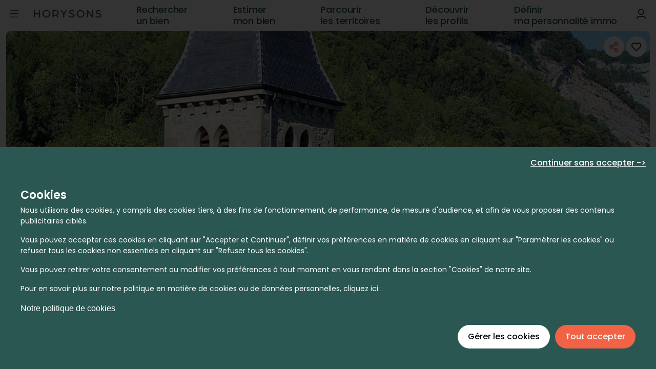

--- FILE ---
content_type: application/javascript; charset=UTF-8
request_url: https://www.horysons.fr/_nuxt/83bc425.js
body_size: 1192
content:
(window.webpackJsonp=window.webpackJsonp||[]).push([[52],{532:function(t,e,n){"use strict";n.r(e);var o=n(8),r=n(7),c=n(9),l=n(2),f=n(10),C=n(4),d=(n(11),n(5),n(21),n(0));function v(){try{var t=!Boolean.prototype.valueOf.call(Reflect.construct(Boolean,[],function(){}))}catch(t){}return(v=function(){return!!t})()}var w=function(t,e,n,desc){var o,r=arguments.length,c=r<3?e:null===desc?desc=Object.getOwnPropertyDescriptor(e,n):desc;if("object"===("undefined"==typeof Reflect?"undefined":Object(C.a)(Reflect))&&"function"==typeof Reflect.decorate)c=Reflect.decorate(t,e,n,desc);else for(var i=t.length-1;i>=0;i--)(o=t[i])&&(c=(r<3?o(c):r>3?o(e,n,c):o(e,n))||c);return r>3&&c&&Object.defineProperty(e,n,c),c},O=function(t){function e(){return Object(r.a)(this,e),t=this,n=e,o=arguments,n=Object(l.a)(n),Object(c.a)(t,v()?Reflect.construct(n,o||[],Object(l.a)(t).constructor):n.apply(t,o));var t,n,o}return Object(f.a)(e,t),Object(o.a)(e)}(d.Vue);w([Object(d.Prop)({default:"#000"})],O.prototype,"color",void 0);var h=O=w([d.Component],O),j=n(12),component=Object(j.a)(h,function(){var t=this,e=t._self._c;t._self._setupProxy;return e("svg",{attrs:{width:"24",height:"25",viewBox:"0 0 24 25",fill:"none",xmlns:"http://www.w3.org/2000/svg"}},[e("path",{attrs:{d:"M22.2283 0.968506H1.77167C1.30179 0.968506 0.851161 1.15516 0.518909 1.48742C0.186657 1.81967 0 2.2703 0 2.74017V23.1968C0 23.6667 0.186657 24.1173 0.518909 24.4496C0.851161 24.7819 1.30179 24.9685 1.77167 24.9685H22.2283C22.6982 24.9685 23.1488 24.7819 23.4811 24.4496C23.8133 24.1173 24 23.6667 24 23.1968V2.74017C24 2.2703 23.8133 1.81967 23.4811 1.48742C23.1488 1.15516 22.6982 0.968506 22.2283 0.968506ZM7.15333 21.4135H3.545V9.95184H7.15333V21.4135ZM5.34667 8.36351C4.93736 8.3612 4.53792 8.2377 4.19873 8.00859C3.85955 7.77949 3.59584 7.45504 3.44088 7.07619C3.28591 6.69735 3.24665 6.2811 3.32803 5.87996C3.40941 5.47882 3.6078 5.11078 3.89816 4.82229C4.18851 4.53379 4.55782 4.33777 4.95947 4.25897C5.36112 4.18016 5.77711 4.2221 6.15495 4.37949C6.53279 4.53688 6.85554 4.80267 7.08247 5.14332C7.30939 5.48396 7.43032 5.8842 7.43 6.29351C7.43386 6.56754 7.38251 6.83955 7.27901 7.09331C7.17551 7.34708 7.02198 7.57741 6.82757 7.77057C6.63316 7.96374 6.40185 8.11579 6.14742 8.21766C5.893 8.31952 5.62067 8.36913 5.34667 8.36351ZM20.4533 21.4235H16.8467V15.1618C16.8467 13.3152 16.0617 12.7452 15.0483 12.7452C13.9783 12.7452 12.9283 13.5518 12.9283 15.2085V21.4235H9.32V9.96017H12.79V11.5485H12.8367C13.185 10.8435 14.405 9.63851 16.2667 9.63851C18.28 9.63851 20.455 10.8335 20.455 14.3335L20.4533 21.4235Z",fill:t.color}})])},[],!1,null,null,null);e.default=component.exports}}]);

--- FILE ---
content_type: application/javascript; charset=UTF-8
request_url: https://www.horysons.fr/_nuxt/2172036.js
body_size: 2094
content:
(window.webpackJsonp=window.webpackJsonp||[]).push([[228],{1303:function(e,t){e.exports=function(e){e.options.__i18n=e.options.__i18n||[],e.options.__i18n.push('{"en":{"menuBurgerRechercheMainText":"Search","menuBurgerRechercheSubText":"a property","menuBurgerParcourirMainText":"Explore","menuBurgerParcourirSubText":"the territories","menuBurgerDecouvrirMainText":"Discover","menuBurgerDecouvrirSubText":"the profiles","menuBurgerTrouverMainText":"Find","menuBurgerTrouverSubText":"an agency","menuBurgerDefinirMainText":"Define","menuBurgerDefinirSubText":"my personality","menuBurgerEstimerMainText":"Estimate","menuBurgerEstimerSubText":"my property","menuBurgerMagMainText":"The Mag","Mon espace":"My space","Mes favoris":"My favorites","Mon compte":"My Account","Mes collaborateurs":"My employees","Mes points de vente":"My points of sale"},"fr":{"menuBurgerRechercheMainText":"Rechercher","menuBurgerRechercheSubText":"un bien","menuBurgerParcourirMainText":"Parcourir","menuBurgerParcourirSubText":"les territoires","menuBurgerDecouvrirMainText":"Découvrir","menuBurgerDecouvrirSubText":"les profils","menuBurgerTrouverMainText":"Trouver","menuBurgerTrouverSubText":"une agence","menuBurgerDefinirMainText":"Définir","menuBurgerDefinirSubText":"ma personnalité immo","menuBurgerEstimerMainText":"Estimer","menuBurgerEstimerSubText":"mon bien","menuBurgerMagMainText":"Le Mag","Mon espace":"Mon espace","Mes favoris":"Mes favoris","Mon compte":"Mon compte","Mes collaborateurs":"Mes collaborateurs","Mes points de vente":"Mes points de vente"}}'),delete e.options._Ctor}},1457:function(e,t,n){var content=n(1868);content.__esModule&&(content=content.default),"string"==typeof content&&(content=[[e.i,content,""]]),content.locals&&(e.exports=content.locals);(0,n(24).default)("14414308",content,!0,{sourceMap:!1})},1867:function(e,t,n){"use strict";n(1457)},1868:function(e,t,n){var r=n(23),o=n(61),c=n(66),f=n(67),l=n(68),m=n(69),y=n(70),d=n(71),x=n(72),h=n(73),v=n(74),M=n(75),T=n(76),B=r(function(i){return i[1]}),k=o(c),w=o(f),O=o(l),j=o(m),_=o(y),P=o(d),R=o(x),D=o(h),S=o(v),C=o(M),E=o(T);B.push([e.i,'@font-face{font-display:swap;font-family:"Poppins";font-style:normal;font-weight:100;src:url('+k+') format("truetype")}@font-face{font-display:swap;font-family:"Poppins";font-style:normal;font-weight:200;src:url('+w+') format("truetype")}@font-face{font-display:swap;font-family:"Poppins";font-style:normal;font-weight:300;src:url('+O+') format("truetype")}@font-face{font-display:swap;font-family:"Poppins";font-style:normal;font-weight:400;src:url('+j+') format("truetype")}@font-face{font-display:swap;font-family:"Poppins";font-style:normal;font-weight:500;src:url('+_+') format("truetype")}@font-face{font-display:swap;font-family:"Poppins";font-style:normal;font-weight:600;src:url('+P+') format("truetype")}@font-face{font-display:swap;font-family:"Poppins";font-style:normal;font-weight:700;src:url('+R+') format("truetype")}@font-face{font-display:swap;font-family:"Poppins";font-style:normal;font-weight:800;src:url('+D+') format("truetype")}@font-face{font-display:swap;font-family:"Poppins";font-style:normal;font-weight:900;src:url('+S+') format("truetype")}@font-face{font-display:swap;font-family:"Lora";font-style:normal;font-weight:400;src:url('+C+') format("truetype")}@font-face{font-display:swap;font-family:"Lora";font-style:italic;font-weight:400;src:url('+E+') format("truetype")}a[data-v-e86d7fda]{-webkit-text-decoration:none;text-decoration:none}.link-item[data-v-e86d7fda]{align-items:center;padding:.875rem 0 .875rem .8125rem}.link-item svg[data-v-e86d7fda]{margin-left:auto;margin-right:2.625rem}.link-item .text[data-v-e86d7fda]{color:#2a5755;font:normal 500 1.125rem/1.375rem "Poppins",sans-serif;letter-spacing:-.01em;-webkit-text-decoration:none;text-decoration:none}',""]),B.locals={},e.exports=B},1869:function(e,t,n){"use strict";var r=n(1303),o=n.n(r);t.default=o.a},2040:function(e,t,n){"use strict";n.r(t);var r=n(7),o=n(8),c=n(9),f=n(2),l=n(10),m=n(4),y=(n(11),n(5),n(21),n(0)),d=(n(30),n(378),n(59)),x=n(98),h=n(108);function v(){try{var e=!Boolean.prototype.valueOf.call(Reflect.construct(Boolean,[],function(){}))}catch(e){}return(v=function(){return!!e})()}var M=function(e,t,n,desc){var r,o=arguments.length,c=o<3?t:null===desc?desc=Object.getOwnPropertyDescriptor(t,n):desc;if("object"===("undefined"==typeof Reflect?"undefined":Object(m.a)(Reflect))&&"function"==typeof Reflect.decorate)c=Reflect.decorate(e,t,n,desc);else for(var i=e.length-1;i>=0;i--)(r=e[i])&&(c=(o<3?r(c):o>3?r(t,n,c):r(t,n))||c);return o>3&&c&&Object.defineProperty(t,n,c),c},T=function(e){function t(){return Object(r.a)(this,t),e=this,n=t,o=arguments,n=Object(f.a)(n),Object(c.a)(e,v()?Reflect.construct(n,o||[],Object(f.a)(e).constructor):n.apply(e,o));var e,n,o}return Object(l.a)(t,e),Object(o.a)(t,[{key:"closeMenuBurger",value:function(){this.$emit("close-burger")}},{key:"handleClick",value:function(e,t,n){this.trackMenuClick(e,t),"/recherche"===this.link&&"/recherche"!==this.$route.path&&(n.preventDefault(),this.$store.commit("menu/setModalRechercheOpen",!0))}}])}(Object(y.mixins)(h.a));M([Object(y.Prop)()],T.prototype,"link",void 0),M([Object(y.Prop)()],T.prototype,"mainText",void 0),M([Object(y.Prop)()],T.prototype,"subText",void 0);var B=T=M([Object(y.Component)({components:{ANuxtLink:x.a,Icon:d.a}})],T),k=(n(1867),n(12)),w=n(1869),component=Object(k.a)(B,function(){var e=this,t=e._self._c;e._self._setupProxy;return t("ANuxtLink",{attrs:{route:{rawLocation:e.link}}},[t("div",{staticClass:"d-flex link-item",on:{click:function(t){e.handleClick("Main Menu","".concat(e.$i18n.t(e.mainText)," ").concat(e.$i18n.t(e.subText)),t)}}},[t("div",{staticClass:"text"},[e.mainText?t("span",[e._v(e._s(e.$i18n.t(e.mainText)))]):e._e(),e._v(" "),e.mainText&&e.subText?t("br"):e._e(),e._v("\n      "+e._s(e.$i18n.t(e.subText))+"\n    ")])])])},[],!1,null,"e86d7fda",null);"function"==typeof w.default&&Object(w.default)(component);var O=component.exports,j=n(77);function _(){try{var e=!Boolean.prototype.valueOf.call(Reflect.construct(Boolean,[],function(){}))}catch(e){}return(_=function(){return!!e})()}var P=function(e,t,n,desc){var r,o=arguments.length,c=o<3?t:null===desc?desc=Object.getOwnPropertyDescriptor(t,n):desc;if("object"===("undefined"==typeof Reflect?"undefined":Object(m.a)(Reflect))&&"function"==typeof Reflect.decorate)c=Reflect.decorate(e,t,n,desc);else for(var i=e.length-1;i>=0;i--)(r=e[i])&&(c=(o<3?r(c):o>3?r(t,n,c):r(t,n))||c);return o>3&&c&&Object.defineProperty(t,n,c),c},R=function(e){function t(){return Object(r.a)(this,t),e=this,n=t,o=arguments,n=Object(f.a)(n),Object(c.a)(e,_()?Reflect.construct(n,o||[],Object(f.a)(e).constructor):n.apply(e,o));var e,n,o}return Object(l.a)(t,e),Object(o.a)(t,[{key:"closeMenu",value:function(){this.$store.commit("menu/setBurgerOpen",!1)}},{key:"toggleShowRecherche",value:function(e){e.preventDefault();var t=this.mobile?"menu/setRechercheOpen":"menu/setModalRechercheOpen";this.$store.commit(t,!0),this.closeMenu()}}])}(Object(y.mixins)(j.a)),D=R=P([Object(y.Component)({components:{MenuLinkDesktop:O}})],R),S=Object(k.a)(D,function(){var e=this,t=e._self._c;e._self._setupProxy;return t("div",{staticClass:"bg-desktop-menu w-100 d-flex flex-row align-center justify-space-around"},[t("menu-link-desktop",{attrs:{link:"/recherche","main-text":"menuBurgerRechercheMainText","sub-text":"menuBurgerRechercheSubText"}}),e._v(" "),t("menu-link-desktop",{attrs:{link:"/estimation","main-text":"menuBurgerEstimerMainText","sub-text":"menuBurgerEstimerSubText"}}),e._v(" "),t("menu-link-desktop",{attrs:{link:"/territoires","main-text":"menuBurgerParcourirMainText","sub-text":"menuBurgerParcourirSubText"}}),e._v(" "),t("menu-link-desktop",{attrs:{link:"/personnalites-horysons","main-text":"menuBurgerDecouvrirMainText","sub-text":"menuBurgerDecouvrirSubText"}}),e._v(" "),t("menu-link-desktop",{attrs:{link:"/profilage","main-text":"menuBurgerDefinirMainText","sub-text":"menuBurgerDefinirSubText"}})],1)},[],!1,null,"e4ace906",null);t.default=S.exports}}]);

--- FILE ---
content_type: application/javascript; charset=UTF-8
request_url: https://www.horysons.fr/_nuxt/218aa46.js
body_size: 2527
content:
(window.webpackJsonp=window.webpackJsonp||[]).push([[224],{1507:function(t,e,o){var content=o(1996);content.__esModule&&(content=content.default),"string"==typeof content&&(content=[[t.i,content,""]]),content.locals&&(t.exports=content.locals);(0,o(24).default)("324e2c52",content,!0,{sourceMap:!1})},1508:function(t,e,o){var content=o(1998);content.__esModule&&(content=content.default),"string"==typeof content&&(content=[[t.i,content,""]]),content.locals&&(t.exports=content.locals);(0,o(24).default)("7785eea0",content,!0,{sourceMap:!1})},1509:function(t,e,o){var content=o(2e3);content.__esModule&&(content=content.default),"string"==typeof content&&(content=[[t.i,content,""]]),content.locals&&(t.exports=content.locals);(0,o(24).default)("7f474a02",content,!0,{sourceMap:!1})},1995:function(t,e,o){"use strict";o(1507)},1996:function(t,e,o){var n=o(23),r=o(61),f=o(66),c=o(67),l=o(68),m=o(69),d=o(70),y=o(71),v=o(72),w=o(73),h=o(74),j=o(75),O=o(76),P=n(function(i){return i[1]}),_=r(f),x=r(c),C=r(l),R=r(m),A=r(d),k=r(y),$=r(v),V=r(w),D=r(h),N=r(j),z=r(O);P.push([t.i,'@font-face{font-display:swap;font-family:"Poppins";font-style:normal;font-weight:100;src:url('+_+') format("truetype")}@font-face{font-display:swap;font-family:"Poppins";font-style:normal;font-weight:200;src:url('+x+') format("truetype")}@font-face{font-display:swap;font-family:"Poppins";font-style:normal;font-weight:300;src:url('+C+') format("truetype")}@font-face{font-display:swap;font-family:"Poppins";font-style:normal;font-weight:400;src:url('+R+') format("truetype")}@font-face{font-display:swap;font-family:"Poppins";font-style:normal;font-weight:500;src:url('+A+') format("truetype")}@font-face{font-display:swap;font-family:"Poppins";font-style:normal;font-weight:600;src:url('+k+') format("truetype")}@font-face{font-display:swap;font-family:"Poppins";font-style:normal;font-weight:700;src:url('+$+') format("truetype")}@font-face{font-display:swap;font-family:"Poppins";font-style:normal;font-weight:800;src:url('+V+') format("truetype")}@font-face{font-display:swap;font-family:"Poppins";font-style:normal;font-weight:900;src:url('+D+') format("truetype")}@font-face{font-display:swap;font-family:"Lora";font-style:normal;font-weight:400;src:url('+N+') format("truetype")}@font-face{font-display:swap;font-family:"Lora";font-style:italic;font-weight:400;src:url('+z+') format("truetype")}.v-btn--is-elevated[data-v-62060db2],.v-btn--is-elevated[data-v-62060db2]:active{box-shadow:none}.card[data-v-62060db2]{background-color:#aec2c0;border-radius:.625rem;height:29.375rem;width:20.938rem}[data-v-62060db2]  .titre{color:#434847;font:normal 500 .875rem/1.313rem "Poppins",sans-serif;justify-content:center;letter-spacing:.2em;padding:3.75rem 0 2.5rem;text-transform:uppercase}[data-v-62060db2]  .content{align-items:center;color:#282c2b;font:italic 400 1.5rem/2rem "Lora",sans-serif;letter-spacing:-.01em;text-align:center}.divider[data-v-62060db2]{border:1px solid #2a5752}.bottom[data-v-62060db2]{bottom:0;position:absolute;width:100%}.action .btn-action[data-v-62060db2]{align-items:center;color:#2a5752;font:normal 500 .875rem/1.313rem "Poppins",sans-serif;letter-spacing:.2em;text-transform:uppercase}',""]),P.locals={},t.exports=P},1997:function(t,e,o){"use strict";o(1508)},1998:function(t,e,o){var n=o(23),r=o(61),f=o(66),c=o(67),l=o(68),m=o(69),d=o(70),y=o(71),v=o(72),w=o(73),h=o(74),j=o(75),O=o(76),P=n(function(i){return i[1]}),_=r(f),x=r(c),C=r(l),R=r(m),A=r(d),k=r(y),$=r(v),V=r(w),D=r(h),N=r(j),z=r(O);P.push([t.i,'@font-face{font-display:swap;font-family:"Poppins";font-style:normal;font-weight:100;src:url('+_+') format("truetype")}@font-face{font-display:swap;font-family:"Poppins";font-style:normal;font-weight:200;src:url('+x+') format("truetype")}@font-face{font-display:swap;font-family:"Poppins";font-style:normal;font-weight:300;src:url('+C+') format("truetype")}@font-face{font-display:swap;font-family:"Poppins";font-style:normal;font-weight:400;src:url('+R+') format("truetype")}@font-face{font-display:swap;font-family:"Poppins";font-style:normal;font-weight:500;src:url('+A+') format("truetype")}@font-face{font-display:swap;font-family:"Poppins";font-style:normal;font-weight:600;src:url('+k+') format("truetype")}@font-face{font-display:swap;font-family:"Poppins";font-style:normal;font-weight:700;src:url('+$+') format("truetype")}@font-face{font-display:swap;font-family:"Poppins";font-style:normal;font-weight:800;src:url('+V+') format("truetype")}@font-face{font-display:swap;font-family:"Poppins";font-style:normal;font-weight:900;src:url('+D+') format("truetype")}@font-face{font-display:swap;font-family:"Lora";font-style:normal;font-weight:400;src:url('+N+') format("truetype")}@font-face{font-display:swap;font-family:"Lora";font-style:italic;font-weight:400;src:url('+z+') format("truetype")}.v-btn--is-elevated[data-v-b5de800a],.v-btn--is-elevated[data-v-b5de800a]:active{box-shadow:none}.card[data-v-b5de800a]{background-color:#aec2c0;border-radius:.625rem;height:29.375rem;width:20.938rem}.titre[data-v-b5de800a]{color:#434847;font:normal 500 .875rem/1.313rem "Poppins",sans-serif;justify-content:center;letter-spacing:.2em;text-transform:uppercase}.btn-action[data-v-b5de800a]{background-color:#2a5752!important;border-radius:1.875rem;color:#fff!important;font:normal 400 .875rem/1.3125rem "Poppins",sans-serif;letter-spacing:.04em;padding:1rem 1rem 1rem 1.375rem;text-transform:none;width:12.375rem!important}.addNew[data-v-b5de800a]{background-color:#fef8f7}',""]),P.locals={},t.exports=P},1999:function(t,e,o){"use strict";o(1509)},2e3:function(t,e,o){var n=o(23),r=o(61),f=o(66),c=o(67),l=o(68),m=o(69),d=o(70),y=o(71),v=o(72),w=o(73),h=o(74),j=o(75),O=o(76),P=n(function(i){return i[1]}),_=r(f),x=r(c),C=r(l),R=r(m),A=r(d),k=r(y),$=r(v),V=r(w),D=r(h),N=r(j),z=r(O);P.push([t.i,'@font-face{font-display:swap;font-family:"Poppins";font-style:normal;font-weight:100;src:url('+_+') format("truetype")}@font-face{font-display:swap;font-family:"Poppins";font-style:normal;font-weight:200;src:url('+x+') format("truetype")}@font-face{font-display:swap;font-family:"Poppins";font-style:normal;font-weight:300;src:url('+C+') format("truetype")}@font-face{font-display:swap;font-family:"Poppins";font-style:normal;font-weight:400;src:url('+R+') format("truetype")}@font-face{font-display:swap;font-family:"Poppins";font-style:normal;font-weight:500;src:url('+A+') format("truetype")}@font-face{font-display:swap;font-family:"Poppins";font-style:normal;font-weight:600;src:url('+k+') format("truetype")}@font-face{font-display:swap;font-family:"Poppins";font-style:normal;font-weight:700;src:url('+$+') format("truetype")}@font-face{font-display:swap;font-family:"Poppins";font-style:normal;font-weight:800;src:url('+V+') format("truetype")}@font-face{font-display:swap;font-family:"Poppins";font-style:normal;font-weight:900;src:url('+D+') format("truetype")}@font-face{font-display:swap;font-family:"Lora";font-style:normal;font-weight:400;src:url('+N+') format("truetype")}@font-face{font-display:swap;font-family:"Lora";font-style:italic;font-weight:400;src:url('+z+') format("truetype")}.v-btn--is-elevated[data-v-3f116fc1],.v-btn--is-elevated[data-v-3f116fc1]:active{box-shadow:none}.fade-enter-active[data-v-3f116fc1],.fade-leave-active[data-v-3f116fc1]{left:0;transition:left .5s ease-in-out}.fade-enter[data-v-3f116fc1],.fade-leave-to[data-v-3f116fc1]{left:-100%;opacity:0;position:absolute}',""]),P.locals={},t.exports=P},2031:function(t,e,o){"use strict";o.r(e);var n=o(988),r=o(985),f=o(170),c=o(1175),l=o(1533),m=o(7),d=o(8),y=o(9),v=o(2),w=o(10),h=o(4),j=(o(11),o(5),o(21),o(0)),O=o(77),P=o(59),_=o(348),x=o(180);function C(){try{var t=!Boolean.prototype.valueOf.call(Reflect.construct(Boolean,[],function(){}))}catch(t){}return(C=function(){return!!t})()}var R=function(t,e,o,desc){var n,r=arguments.length,f=r<3?e:null===desc?desc=Object.getOwnPropertyDescriptor(e,o):desc;if("object"===("undefined"==typeof Reflect?"undefined":Object(h.a)(Reflect))&&"function"==typeof Reflect.decorate)f=Reflect.decorate(t,e,o,desc);else for(var i=t.length-1;i>=0;i--)(n=t[i])&&(f=(r<3?n(f):r>3?n(e,o,f):n(e,o))||f);return r>3&&f&&Object.defineProperty(e,o,f),f},A=function(t){function e(){return Object(m.a)(this,e),t=this,o=e,n=arguments,o=Object(v.a)(o),Object(y.a)(t,C()?Reflect.construct(o,n||[],Object(v.a)(t).constructor):o.apply(t,n));var t,o,n}return Object(w.a)(e,t),Object(d.a)(e)}(j.Vue);R([Object(j.Prop)()],A.prototype,"comment",void 0);var k=A=R([Object(j.Component)({components:{Icon:P.a}})],A),$=(o(1995),o(12)),V=Object($.a)(k,function(){var t=this,e=t._self._c;t._self._setupProxy;return e(_.a,{staticClass:"card"},[e(x.c,{staticClass:"titre"},[t._v(t._s(t.comment.sujet))]),t._v(" "),e(x.b,{staticClass:"content"},[t._v("\n    "+t._s(t.comment.verbatim)+"\n  ")])],1)},[],!1,null,"62060db2",null).exports,D=o(929),N=o(944),z=o(144),L=o(1248),M=o(371);function B(){try{var t=!Boolean.prototype.valueOf.call(Reflect.construct(Boolean,[],function(){}))}catch(t){}return(B=function(){return!!t})()}var I=function(t,e,o,desc){var n,r=arguments.length,f=r<3?e:null===desc?desc=Object.getOwnPropertyDescriptor(e,o):desc;if("object"===("undefined"==typeof Reflect?"undefined":Object(h.a)(Reflect))&&"function"==typeof Reflect.decorate)f=Reflect.decorate(t,e,o,desc);else for(var i=t.length-1;i>=0;i--)(n=t[i])&&(f=(r<3?n(f):r>3?n(e,o,f):n(e,o))||f);return r>3&&f&&Object.defineProperty(e,o,f),f},S=function(t){function e(){var t,o,n,r;return Object(m.a)(this,e),o=this,n=e,r=arguments,n=Object(v.a)(n),(t=Object(y.a)(o,B()?Reflect.construct(n,r||[],Object(v.a)(o).constructor):n.apply(o,r))).contributionAvis={},t}return Object(w.a)(e,t),Object(d.a)(e,[{key:"formValidate",value:function(){this.$refs.form.validate()&&this.submit()}},{key:"submit",value:function(){var t,e=this;this.contributionAvis.user=null===(t=this.$auth.user)||void 0===t?void 0:t.id,this.contributionAvis.zoneDeVieIris=this.zoneDeVie.iris,this.$contributeRepository.postContributeAvis(this.contributionAvis).then(function(){e.succesSendAvisContribution(),e.$emit("validation")}).catch(function(){e.errorSendAvisContribution()})}}])}(Object(j.mixins)(M.a));I([Object(j.Prop)()],S.prototype,"comment",void 0),I([Object(j.Prop)()],S.prototype,"classNewVerbatim",void 0),I([Object(j.Prop)()],S.prototype,"zoneDeVie",void 0);var J=S=I([Object(j.Component)({components:{Icon:P.a}})],S),T=(o(1997),Object($.a)(J,function(){var t=this,e=t._self._c;t._self._setupProxy;return e(_.a,{staticClass:"card addNew"},[e(x.c,{staticClass:"titre pt-10"},[t._v("\n    "+t._s(t.$i18n.t("ajouter-votre-commentaire"))+"\n  ")]),t._v(" "),e(N.a,{ref:"form",attrs:{"lazy-validation":"",method:"POST"},on:{submit:function(e){return e.preventDefault(),t.formValidate()}}},[e("div",{staticClass:"pb-10 pl-4 pr-4"},[e(z.a,{attrs:{counter:10,label:t.$i18n.t("sujet"),required:""},model:{value:t.contributionAvis.sujet,callback:function(e){t.$set(t.contributionAvis,"sujet",e)},expression:"contributionAvis.sujet"}})],1),t._v(" "),e("div",{staticClass:"pb-10 pl-4 pr-4"},[e(L.a,{attrs:{name:"contentCommentaire",label:t.$i18n.t("votre-commentaire")},model:{value:t.contributionAvis.comment,callback:function(e){t.$set(t.contributionAvis,"comment",e)},expression:"contributionAvis.comment"}})],1),t._v(" "),e("div",{staticClass:"d-flex justify-center"},[e(D.a,{staticClass:"btn-action mb-5",attrs:{type:"submit"}},[t._v("\n        "+t._s(t.$i18n.t("valider"))+"\n      ")])],1)])],1)},[],!1,null,"b5de800a",null).exports);function E(){try{var t=!Boolean.prototype.valueOf.call(Reflect.construct(Boolean,[],function(){}))}catch(t){}return(E=function(){return!!t})()}var F=function(t,e,o,desc){var n,r=arguments.length,f=r<3?e:null===desc?desc=Object.getOwnPropertyDescriptor(e,o):desc;if("object"===("undefined"==typeof Reflect?"undefined":Object(h.a)(Reflect))&&"function"==typeof Reflect.decorate)f=Reflect.decorate(t,e,o,desc);else for(var i=t.length-1;i>=0;i--)(n=t[i])&&(f=(r<3?n(f):r>3?n(e,o,f):n(e,o))||f);return r>3&&f&&Object.defineProperty(e,o,f),f},G=function(t){function e(){return Object(m.a)(this,e),t=this,o=e,n=arguments,o=Object(v.a)(o),Object(y.a)(t,E()?Reflect.construct(o,n||[],Object(v.a)(t).constructor):o.apply(t,n));var t,o,n}return Object(w.a)(e,t),Object(d.a)(e,[{key:"validationAvis",value:function(){this.showNewCard=!1}}])}(Object(j.mixins)(O.a));F([Object(j.Prop)()],G.prototype,"comments",void 0),F([Object(j.Prop)()],G.prototype,"classNewVerbatim",void 0),F([Object(j.VModel)()],G.prototype,"showNewCard",void 0),F([Object(j.Prop)()],G.prototype,"zoneDeVie",void 0);var H=G=F([Object(j.Component)({components:{Icon:P.a,AvisCard:V,AvisCardNew:T}})],G),K=(o(1999),Object($.a)(H,function(){var t=this,e=t._self._c;t._self._setupProxy;return e("div",[e(r.a,[e(n.a,{staticClass:"pa-0",attrs:{cols:"12"}},[e(f.a,{staticClass:"mx-auto"},[e(c.b,{class:t.mobile?"px-1":"px-8",attrs:{multiple:"","center-active":"","show-arrows":!t.mobile,"prev-icon":"$arrow_left","next-icon":"$arrow_right"}},[e("transition",{attrs:{name:"fade"}},[t.showNewCard?e(l.a,[e("avis-card-new",{ref:"card",class:t.mobile?"ma-1":"ma-3",attrs:{"zone-de-vie":t.zoneDeVie},on:{validation:function(e){return t.validationAvis()}}})],1):t._e()],1),t._v(" "),t._l(t.comments,function(o,n){return e(l.a,{key:n},[e("avis-card",{class:t.mobile?"ma-1":"ma-3",attrs:{comment:o}})],1)})],2)],1)],1)],1)],1)},[],!1,null,"3f116fc1",null));e.default=K.exports}}]);

--- FILE ---
content_type: application/javascript; charset=UTF-8
request_url: https://www.horysons.fr/_nuxt/47d21d4.js
body_size: 4687
content:
(window.webpackJsonp=window.webpackJsonp||[]).push([[222],{1128:function(t,e,o){"use strict";o(509);var n=o(1);e.a=Object(n.j)("spacer","div","v-spacer")},1164:function(t,e,o){var content=o(1165);content.__esModule&&(content=content.default),"string"==typeof content&&(content=[[t.i,content,""]]),content.locals&&(t.exports=content.locals);(0,o(24).default)("25dc8c4f",content,!0,{sourceMap:!1})},1165:function(t,e,o){var n=o(23)(function(i){return i[1]});n.push([t.i,".theme--light.v-toolbar.v-sheet{background-color:#fff}.theme--dark.v-toolbar.v-sheet{background-color:#272727}.v-sheet.v-toolbar{border-radius:0}.v-sheet.v-toolbar:not(.v-sheet--outlined){box-shadow:0 2px 4px -1px rgba(0,0,0,.2),0 4px 5px 0 rgba(0,0,0,.14),0 1px 10px 0 rgba(0,0,0,.12)}.v-sheet.v-toolbar.v-sheet--shaped{border-radius:16px 0}.v-toolbar{box-shadow:0 2px 4px -1px rgba(0,0,0,.2),0 4px 5px 0 rgba(0,0,0,.14),0 1px 10px 0 rgba(0,0,0,.12);contain:layout;display:block;flex:1 1 auto;max-width:100%;position:relative;transition:transform .2s cubic-bezier(.4,0,.2,1),background-color .2s cubic-bezier(.4,0,.2,1),left .2s cubic-bezier(.4,0,.2,1),right .2s cubic-bezier(.4,0,.2,1),box-shadow .28s cubic-bezier(.4,0,.2,1),max-width .25s cubic-bezier(.4,0,.2,1),width .25s cubic-bezier(.4,0,.2,1)}.v-toolbar .v-input{margin-top:0;padding-top:0}.v-toolbar__content,.v-toolbar__extension{padding:4px 16px}.v-toolbar__content .v-btn.v-btn--icon.v-size--default,.v-toolbar__extension .v-btn.v-btn--icon.v-size--default{height:48px;width:48px}.v-application--is-ltr .v-toolbar__content>.v-btn.v-btn--icon:first-child,.v-application--is-ltr .v-toolbar__extension>.v-btn.v-btn--icon:first-child{margin-left:-12px}.v-application--is-rtl .v-toolbar__content>.v-btn.v-btn--icon:first-child,.v-application--is-rtl .v-toolbar__extension>.v-btn.v-btn--icon:first-child{margin-right:-12px}.v-application--is-ltr .v-toolbar__content>.v-btn.v-btn--icon:first-child+.v-toolbar__title,.v-application--is-ltr .v-toolbar__extension>.v-btn.v-btn--icon:first-child+.v-toolbar__title{padding-left:20px}.v-application--is-rtl .v-toolbar__content>.v-btn.v-btn--icon:first-child+.v-toolbar__title,.v-application--is-rtl .v-toolbar__extension>.v-btn.v-btn--icon:first-child+.v-toolbar__title{padding-right:20px}.v-application--is-ltr .v-toolbar__content>.v-btn.v-btn--icon:last-child,.v-application--is-ltr .v-toolbar__extension>.v-btn.v-btn--icon:last-child{margin-right:-12px}.v-application--is-rtl .v-toolbar__content>.v-btn.v-btn--icon:last-child,.v-application--is-rtl .v-toolbar__extension>.v-btn.v-btn--icon:last-child{margin-left:-12px}.v-toolbar__content>.v-tabs,.v-toolbar__extension>.v-tabs{height:inherit;margin-bottom:-4px;margin-top:-4px}.v-toolbar__content>.v-tabs>.v-slide-group.v-tabs-bar,.v-toolbar__extension>.v-tabs>.v-slide-group.v-tabs-bar{background-color:inherit;height:inherit}.v-toolbar__content>.v-tabs:first-child,.v-toolbar__extension>.v-tabs:first-child{margin-left:-16px}.v-toolbar__content>.v-tabs:last-child,.v-toolbar__extension>.v-tabs:last-child{margin-right:-16px}.v-toolbar__content,.v-toolbar__extension{align-items:center;display:flex;position:relative;z-index:0}.v-toolbar__image{bottom:0;contain:strict;position:absolute;top:0;width:100%;z-index:0}.v-toolbar__image,.v-toolbar__image .v-image{border-radius:inherit}.v-toolbar__items{display:flex;height:inherit}.v-toolbar__items>.v-btn{border-radius:0;height:100%!important;max-height:none}.v-toolbar__title{font-size:1.25rem;line-height:1.5;overflow:hidden;text-overflow:ellipsis;white-space:nowrap}.v-toolbar.v-toolbar--absolute{position:absolute;top:0;z-index:1}.v-toolbar.v-toolbar--bottom{bottom:0;top:auto}.v-toolbar.v-toolbar--collapse .v-toolbar__title{white-space:nowrap}.v-toolbar.v-toolbar--collapsed{max-width:112px;overflow:hidden}.v-application--is-ltr .v-toolbar.v-toolbar--collapsed{border-bottom-right-radius:24px}.v-application--is-rtl .v-toolbar.v-toolbar--collapsed{border-bottom-left-radius:24px}.v-toolbar.v-toolbar--collapsed .v-toolbar__extension,.v-toolbar.v-toolbar--collapsed .v-toolbar__title{display:none}.v-toolbar--dense .v-toolbar__content,.v-toolbar--dense .v-toolbar__extension{padding-bottom:0;padding-top:0}.v-toolbar--flat{box-shadow:0 0 0 0 rgba(0,0,0,.2),0 0 0 0 rgba(0,0,0,.14),0 0 0 0 rgba(0,0,0,.12)!important}.v-toolbar--floating{display:inline-flex}.v-toolbar--prominent .v-toolbar__content{align-items:flex-start}.v-toolbar--prominent .v-toolbar__title{font-size:1.5rem;padding-top:6px}.v-toolbar--prominent:not(.v-toolbar--bottom) .v-toolbar__title{align-self:flex-end;padding-bottom:6px;padding-top:0}",""]),n.locals={},t.exports=n},1494:function(t,e,o){"use strict";o(19),o(18),o(11),o(22),o(15),o(16);var n=o(28),r=o(6),l=(o(223),o(224),o(36),o(5),o(1164),o(170)),c=o(389),f=o(1),d=o(25);function v(t,e){var o=Object.keys(t);if(Object.getOwnPropertySymbols){var n=Object.getOwnPropertySymbols(t);e&&(n=n.filter(function(e){return Object.getOwnPropertyDescriptor(t,e).enumerable})),o.push.apply(o,n)}return o}function h(t){for(var e=1;e<arguments.length;e++){var o=null!=arguments[e]?arguments[e]:{};e%2?v(Object(o),!0).forEach(function(e){Object(r.a)(t,e,o[e])}):Object.getOwnPropertyDescriptors?Object.defineProperties(t,Object.getOwnPropertyDescriptors(o)):v(Object(o)).forEach(function(e){Object.defineProperty(t,e,Object.getOwnPropertyDescriptor(o,e))})}return t}e.a=l.a.extend({name:"v-toolbar",props:{absolute:Boolean,bottom:Boolean,collapse:Boolean,dense:Boolean,extended:Boolean,extensionHeight:{default:48,type:[Number,String]},flat:Boolean,floating:Boolean,prominent:Boolean,short:Boolean,src:{type:[String,Object],default:""},tag:{type:String,default:"header"}},data:function(){return{isExtended:!1}},computed:{computedHeight:function(){var t=this.computedContentHeight;if(!this.isExtended)return t;var e=parseInt(this.extensionHeight);return this.isCollapsed?t:t+(isNaN(e)?0:e)},computedContentHeight:function(){return this.height?parseInt(this.height):this.isProminent&&this.dense?96:this.isProminent&&this.short?112:this.isProminent?128:this.dense?48:this.short||this.$vuetify.breakpoint.smAndDown?56:64},classes:function(){return h(h({},l.a.options.computed.classes.call(this)),{},{"v-toolbar":!0,"v-toolbar--absolute":this.absolute,"v-toolbar--bottom":this.bottom,"v-toolbar--collapse":this.collapse,"v-toolbar--collapsed":this.isCollapsed,"v-toolbar--dense":this.dense,"v-toolbar--extended":this.isExtended,"v-toolbar--flat":this.flat,"v-toolbar--floating":this.floating,"v-toolbar--prominent":this.isProminent})},isCollapsed:function(){return this.collapse},isProminent:function(){return this.prominent},styles:function(){return h(h({},this.measurableStyles),{},{height:Object(f.h)(this.computedHeight)})}},created:function(){var t=this;[["app","<v-app-bar app>"],["manual-scroll",'<v-app-bar :value="false">'],["clipped-left","<v-app-bar clipped-left>"],["clipped-right","<v-app-bar clipped-right>"],["inverted-scroll","<v-app-bar inverted-scroll>"],["scroll-off-screen","<v-app-bar scroll-off-screen>"],["scroll-target","<v-app-bar scroll-target>"],["scroll-threshold","<v-app-bar scroll-threshold>"],["card","<v-app-bar flat>"]].forEach(function(e){var o=Object(n.a)(e,2),r=o[0],l=o[1];t.$attrs.hasOwnProperty(r)&&Object(d.a)(r,l,t)})},methods:{genBackground:function(){var t={height:Object(f.h)(this.computedHeight),src:this.src},image=this.$scopedSlots.img?this.$scopedSlots.img({props:t}):this.$createElement(c.a,{props:t});return this.$createElement("div",{staticClass:"v-toolbar__image"},[image])},genContent:function(){return this.$createElement("div",{staticClass:"v-toolbar__content",style:{height:Object(f.h)(this.computedContentHeight)}},Object(f.s)(this))},genExtension:function(){return this.$createElement("div",{staticClass:"v-toolbar__extension",style:{height:Object(f.h)(this.extensionHeight)}},Object(f.s)(this,"extension"))}},render:function(t){this.isExtended=this.extended||!!this.$scopedSlots.extension;var e=[this.genContent()],data=this.setBackgroundColor(this.color,{class:this.classes,style:this.styles,on:this.$listeners});return this.isExtended&&e.push(this.genExtension()),(this.src||this.$scopedSlots.img)&&e.unshift(this.genBackground()),t(this.tag,data,e)}})},1500:function(t,e,o){var content=o(1980);content.__esModule&&(content=content.default),"string"==typeof content&&(content=[[t.i,content,""]]),content.locals&&(t.exports=content.locals);(0,o(24).default)("4f260d69",content,!0,{sourceMap:!1})},1501:function(t,e,o){var content=o(1982);content.__esModule&&(content=content.default),"string"==typeof content&&(content=[[t.i,content,""]]),content.locals&&(t.exports=content.locals);(0,o(24).default)("9858deb8",content,!0,{sourceMap:!1})},1979:function(t,e,o){"use strict";o(1500)},1980:function(t,e,o){var n=o(23),r=o(61),l=o(66),c=o(67),f=o(68),d=o(69),v=o(70),h=o(71),m=o(72),y=o(73),x=o(74),w=o(75),_=o(76),P=n(function(i){return i[1]}),O=r(l),j=r(c),k=r(f),C=r(d),$=r(v),S=r(h),F=r(m),R=r(y),M=r(x),z=r(w),E=r(_);P.push([t.i,'@font-face{font-display:swap;font-family:"Poppins";font-style:normal;font-weight:100;src:url('+O+') format("truetype")}@font-face{font-display:swap;font-family:"Poppins";font-style:normal;font-weight:200;src:url('+j+') format("truetype")}@font-face{font-display:swap;font-family:"Poppins";font-style:normal;font-weight:300;src:url('+k+') format("truetype")}@font-face{font-display:swap;font-family:"Poppins";font-style:normal;font-weight:400;src:url('+C+') format("truetype")}@font-face{font-display:swap;font-family:"Poppins";font-style:normal;font-weight:500;src:url('+$+') format("truetype")}@font-face{font-display:swap;font-family:"Poppins";font-style:normal;font-weight:600;src:url('+S+') format("truetype")}@font-face{font-display:swap;font-family:"Poppins";font-style:normal;font-weight:700;src:url('+F+') format("truetype")}@font-face{font-display:swap;font-family:"Poppins";font-style:normal;font-weight:800;src:url('+R+') format("truetype")}@font-face{font-display:swap;font-family:"Poppins";font-style:normal;font-weight:900;src:url('+M+') format("truetype")}@font-face{font-display:swap;font-family:"Lora";font-style:normal;font-weight:400;src:url('+z+') format("truetype")}@font-face{font-display:swap;font-family:"Lora";font-style:italic;font-weight:400;src:url('+E+') format("truetype")}.text-white-100[data-v-54620acc]{color:#f7f9f8}.btn[data-v-54620acc]{align-items:center;display:flex;flex-direction:row;font:normal 400 1rem/1.5rem "Poppins",sans-serif;justify-content:center;padding:1rem 2rem}.btn.active[data-v-54620acc]{background-color:#f26346;color:#f7f9f8}.btn-here[data-v-54620acc]{color:#f26346;font:normal 400 .75rem/1.125rem "Poppins",sans-serif!important;height:-moz-fit-content!important;height:fit-content!important;min-width:-moz-fit-content!important;min-width:fit-content!important;text-transform:none}.btn-here[data-v-54620acc] :hover{color:#7c2d1d}.next-step .thanks[data-v-54620acc]{color:#2a5752;font:normal 600 1.375rem/2.125rem "Poppins",sans-serif}.next-step .notReceived[data-v-54620acc]{color:#aec2c0}.next-step p[data-v-54620acc]{font:normal 400 .75rem/1.125rem "Poppins",sans-serif}',""]),P.locals={},t.exports=P},1981:function(t,e,o){"use strict";o(1501)},1982:function(t,e,o){var n=o(23),r=o(61),l=o(66),c=o(67),f=o(68),d=o(69),v=o(70),h=o(71),m=o(72),y=o(73),x=o(74),w=o(75),_=o(76),P=n(function(i){return i[1]}),O=r(l),j=r(c),k=r(f),C=r(d),$=r(v),S=r(h),F=r(m),R=r(y),M=r(x),z=r(w),E=r(_);P.push([t.i,'@font-face{font-display:swap;font-family:"Poppins";font-style:normal;font-weight:100;src:url('+O+') format("truetype")}@font-face{font-display:swap;font-family:"Poppins";font-style:normal;font-weight:200;src:url('+j+') format("truetype")}@font-face{font-display:swap;font-family:"Poppins";font-style:normal;font-weight:300;src:url('+k+') format("truetype")}@font-face{font-display:swap;font-family:"Poppins";font-style:normal;font-weight:400;src:url('+C+') format("truetype")}@font-face{font-display:swap;font-family:"Poppins";font-style:normal;font-weight:500;src:url('+$+') format("truetype")}@font-face{font-display:swap;font-family:"Poppins";font-style:normal;font-weight:600;src:url('+S+') format("truetype")}@font-face{font-display:swap;font-family:"Poppins";font-style:normal;font-weight:700;src:url('+F+') format("truetype")}@font-face{font-display:swap;font-family:"Poppins";font-style:normal;font-weight:800;src:url('+R+') format("truetype")}@font-face{font-display:swap;font-family:"Poppins";font-style:normal;font-weight:900;src:url('+M+') format("truetype")}@font-face{font-display:swap;font-family:"Lora";font-style:normal;font-weight:400;src:url('+z+') format("truetype")}@font-face{font-display:swap;font-family:"Lora";font-style:italic;font-weight:400;src:url('+E+') format("truetype")}.v-btn--is-elevated[data-v-25ee18e8],.v-btn--is-elevated[data-v-25ee18e8]:active{box-shadow:none}.v-navigation-drawer--open[data-v-25ee18e8]{background-color:#2a5752;cursor:default;display:flex;width:calc(50vw - 26.25rem)!important;z-index:10000}@media only screen and (max-width:1903.98px){.v-navigation-drawer--open[data-v-25ee18e8]{min-width:27.5rem}}@media only screen and (max-width:959.98px){.v-navigation-drawer--open[data-v-25ee18e8]{min-width:0;min-width:auto;width:100%!important;z-index:1003}}.v-navigation-drawer--open .menu-wrapper[data-v-25ee18e8]{display:flex;flex-direction:column;height:100%;margin-left:auto;margin-right:0;max-width:18.75rem;width:100%}@media only screen and (max-width:959.98px){.v-navigation-drawer--open .menu-wrapper[data-v-25ee18e8]{max-width:100%;padding:1.125rem 1.375rem 0}.v-navigation-drawer--open .menu-wrapper .titleDiv[data-v-25ee18e8]{margin:auto;padding-right:1.125rem}}.v-navigation-drawer--open[data-v-25ee18e8]{z-index:1003}.btn-network[data-v-25ee18e8]{font:normal 500 .875rem/1.313rem "Poppins",sans-serif;height:55px;padding:.25rem!important}.icon[data-v-25ee18e8]{height:100%}.bg-green-300[data-v-25ee18e8]{background-color:#aec2c0}.bg-white-A100[data-v-25ee18e8]{background-color:#f7f9f8}.text-btn[data-v-25ee18e8]{font:normal 400 .875rem/1.3125rem "Poppins",sans-serif}.text-title[data-v-25ee18e8]{color:#2a5752;font:normal 500 .625rem/1rem "Poppins",sans-serif;letter-spacing:.02rem;text-transform:uppercase}.text-subtitle[data-v-25ee18e8]{color:#2a5752;font:normal 400 1.375rem/1.375rem "Poppins",sans-serif;letter-spacing:.01rem}.text-white-100[data-v-25ee18e8]{color:#f7f9f8}.btn-exit[data-v-25ee18e8]{align-items:center;background-color:#2a5752;border-radius:1.875rem;color:#fff;display:flex;flex-direction:row;justify-content:center;padding:1rem 1rem 1rem 1.375rem}',""]),P.locals={},t.exports=P},2042:function(t,e,o){"use strict";o.r(e);var n=o(929),r=o(206),l=o(292),c=o(973),f=o(1128),d=o(1494),v=o(7),h=o(8),m=o(9),y=o(2),x=o(10),w=o(4),_=(o(11),o(5),o(21),o(47)),P=o(519),O=o(77),j=o(59),k=o(944),C=o(0),$=o(148),S=o(155),F=o(371);function R(){try{var t=!Boolean.prototype.valueOf.call(Reflect.construct(Boolean,[],function(){}))}catch(t){}return(R=function(){return!!t})()}var M=function(t,e,o,desc){var n,r=arguments.length,l=r<3?e:null===desc?desc=Object.getOwnPropertyDescriptor(e,o):desc;if("object"===("undefined"==typeof Reflect?"undefined":Object(w.a)(Reflect))&&"function"==typeof Reflect.decorate)l=Reflect.decorate(t,e,o,desc);else for(var i=t.length-1;i>=0;i--)(n=t[i])&&(l=(r<3?n(l):r>3?n(e,o,l):n(e,o))||l);return r>3&&l&&Object.defineProperty(e,o,l),l},z=function(t){function e(){var t,o,n,r;return Object(v.a)(this,e),o=this,n=e,r=arguments,n=Object(y.a)(n),(t=Object(m.a)(o,R()?Reflect.construct(n,r||[],Object(y.a)(o).constructor):n.apply(o,r))).isValid=!1,t.nextStep=!1,t.email="",t}return Object(x.a)(e,t),Object(h.a)(e,[{key:"submit",value:function(){var t=this;this.$store.dispatch("security/user/postForgotPassword",this.email).finally(function(){t.nextStep=!0,t.successEmail()})}},{key:"previousStep",value:function(){this.nextStep=!1}},{key:"closeAndReset",value:function(){this.nextStep=!1,this.email="",this.$store.commit("menu/setForgotPasswordOpen",!1)}}])}(Object(C.mixins)($.a,F.a)),E=z=M([Object(C.Component)({components:{TextField:S.a,Icon:j.a}})],z),B=(o(1979),o(12)),H=Object(B.a)(E,function(){var t=this,e=t._self._c;t._self._setupProxy;return e("section",[t.nextStep?t._e():e(k.a,{ref:"forgotPassword",on:{submit:function(e){return e.preventDefault(),t.submit()}},model:{value:t.isValid,callback:function(e){t.isValid=e},expression:"isValid"}},[e("text-field",{attrs:{icon:"mail",type:"email",outlined:"","translate-key":"Email",rules:t.emailRules},model:{value:t.email,callback:function(e){t.email=e},expression:"email"}}),t._v(" "),e(n.a,{staticClass:"btn active py-1 px-6 col-12",attrs:{disabled:!t.isValid,type:"submit",rounded:""}},[t._v(t._s(t.$i18n.t("NextStep"))+"\n    ")])],1),t._v(" "),t.nextStep?e("section",{staticClass:"next-step text-center"},[e("p",{staticClass:"thanks text-center"},[t._v(t._s(t.$i18n.t("Thanks"))+" !")]),t._v(" "),e("p",{},[t._v(t._s(t.$i18n.t("AnEmailSendForgotPassword"))+".")]),t._v(" "),e("p",{staticClass:"notReceived ma-0"},[t._v("\n      "+t._s(t.$i18n.t("IfYouHaveNotReceivedAnything"))+"\n      "),e(n.a,{staticClass:"btn-here pa-0",attrs:{text:"",plain:"",ripple:!1},on:{click:function(e){return t.previousStep()}}},[t._v(t._s(t.$i18n.t("Here")))])],1),t._v(" "),e("p",{staticClass:"notReceived mb-10"},[t._v(t._s(t.$i18n.t("ToRestartTheProcedure"))+".")]),t._v(" "),e(n.a,{staticClass:"d-flex col-12 justify-center text-white-100 text-btn",attrs:{color:"#2a5752",rounded:""},on:{click:function(e){return t.closeAndReset()}}},[t._v("\n      "+t._s(t.$i18n.t("NextStep"))+"\n      "),e("icon",{staticClass:"ml-5",attrs:{icon:"longArrow",color:"#F7F7F7",width:"24px"}})],1)],1):t._e()],1)},[],!1,null,"54620acc",null).exports;function D(){try{var t=!Boolean.prototype.valueOf.call(Reflect.construct(Boolean,[],function(){}))}catch(t){}return(D=function(){return!!t})()}var A=function(t,e,o,desc){var n,r=arguments.length,l=r<3?e:null===desc?desc=Object.getOwnPropertyDescriptor(e,o):desc;if("object"===("undefined"==typeof Reflect?"undefined":Object(w.a)(Reflect))&&"function"==typeof Reflect.decorate)l=Reflect.decorate(t,e,o,desc);else for(var i=t.length-1;i>=0;i--)(n=t[i])&&(l=(r<3?n(l):r>3?n(e,o,l):n(e,o))||l);return r>3&&l&&Object.defineProperty(e,o,l),l},N=function(t){function e(){var t,o,n,r;return Object(v.a)(this,e),o=this,n=e,r=arguments,n=Object(y.a)(n),(t=Object(m.a)(o,D()?Reflect.construct(n,r||[],Object(y.a)(o).constructor):n.apply(o,r))).showForgotPasswordMenu=!1,t}return Object(x.a)(e,t),Object(h.a)(e,[{key:"mounted",value:function(){this.setShowForgotPasswordMenu()}},{key:"setShowForgotPasswordMenu",value:function(){this.showForgotPasswordMenu=this.storeForgotPasswordMenu,this.$store.commit("menu/setAuthentificationOpen",!1)}},{key:"storeForgotPasswordMenu",get:function(){return this.$store.state.menu.forgotPasswordMenuOpen}},{key:"closeMenu",value:function(){this.$store.commit("menu/setForgotPasswordOpen",!1)}}])}(Object(_.mixins)(O.a));A([Object(P.Watch)("storeForgotPasswordMenu")],N.prototype,"setShowForgotPasswordMenu",null);var I=N=A([Object(P.Component)({components:{ForgotPassword:H,Icon:j.a}})],N),V=(o(1981),Object(B.a)(I,function(){var t=this,e=t._self._c;t._self._setupProxy;return e(c.a,{staticClass:"white",attrs:{fixed:"",right:"",temporary:!t.mobile,"mobile-breakpoint":"0","hide-overlay":t.mobile},on:{input:function(e){return t.$store.commit("menu/setForgotPasswordOpen",e)}},model:{value:t.showForgotPasswordMenu,callback:function(e){t.showForgotPasswordMenu=e},expression:"showForgotPasswordMenu"}},[e(r.a,[e(l.a,{staticClass:"mb-5"},[e(d.a,{attrs:{dense:"",flat:"",color:"rgba(255, 0, 0, 0)"}},[e(f.a),t._v(" "),e(n.a,{attrs:{icon:""},on:{click:function(e){return t.closeMenu()}}},[e("icon",{attrs:{icon:"cross",color:"#282c2b"}})],1)],1),t._v(" "),e(l.c,{staticClass:"text-title"},[t._v("\n        "+t._s(t.$i18n.t("ForgotPWD"))+"\n      ")]),t._v(" "),e(l.b,{staticClass:"text-subtitle"},[t._v("\n        "+t._s(t.$i18n.t("ResetPassword"))+"\n      ")])],1)],1),t._v(" "),e(r.a,[e(l.a,[e("forgot-password")],1)],1)],1)},[],!1,null,"25ee18e8",null));e.default=V.exports}}]);

--- FILE ---
content_type: application/javascript; charset=UTF-8
request_url: https://www.horysons.fr/_nuxt/8b1a59a.js
body_size: 4090
content:
(window.webpackJsonp=window.webpackJsonp||[]).push([[4],{1e3:function(t,e,o){"use strict";var n=o(7),r=o(8),c=o(9),f=o(2),l=o(10),d=o(4),y=(o(11),o(5),o(21),o(0));function m(){try{var t=!Boolean.prototype.valueOf.call(Reflect.construct(Boolean,[],function(){}))}catch(t){}return(m=function(){return!!t})()}var v=function(t,e,o,desc){var n,r=arguments.length,c=r<3?e:null===desc?desc=Object.getOwnPropertyDescriptor(e,o):desc;if("object"===("undefined"==typeof Reflect?"undefined":Object(d.a)(Reflect))&&"function"==typeof Reflect.decorate)c=Reflect.decorate(t,e,o,desc);else for(var i=t.length-1;i>=0;i--)(n=t[i])&&(c=(r<3?n(c):r>3?n(e,o,c):n(e,o))||c);return r>3&&c&&Object.defineProperty(e,o,c),c},h=function(t){function e(){return Object(n.a)(this,e),t=this,o=e,r=arguments,o=Object(f.a)(o),Object(c.a)(t,m()?Reflect.construct(o,r||[],Object(f.a)(t).constructor):o.apply(t,r));var t,o,r}return Object(l.a)(e,t),Object(r.a)(e,[{key:"formatRating",value:function(t,base,e){return t/(base/e)}}])}(y.Vue);h=v([y.Component],h),e.a=h},1003:function(t,e,o){"use strict";var n=o(7),r=o(8),c=o(9),f=o(2),l=o(10),d=o(4),y=(o(19),o(57),o(11),o(5),o(21),o(42),o(0)),m=o(59),v=o(1015);function h(){try{var t=!Boolean.prototype.valueOf.call(Reflect.construct(Boolean,[],function(){}))}catch(t){}return(h=function(){return!!t})()}var w=function(t,e,o,desc){var n,r=arguments.length,c=r<3?e:null===desc?desc=Object.getOwnPropertyDescriptor(e,o):desc;if("object"===("undefined"==typeof Reflect?"undefined":Object(d.a)(Reflect))&&"function"==typeof Reflect.decorate)c=Reflect.decorate(t,e,o,desc);else for(var i=t.length-1;i>=0;i--)(n=t[i])&&(c=(r<3?n(c):r>3?n(e,o,c):n(e,o))||c);return r>3&&c&&Object.defineProperty(e,o,c),c},O=function(t){function e(){return Object(n.a)(this,e),t=this,o=e,r=arguments,o=Object(f.a)(o),Object(c.a)(t,h()?Reflect.construct(o,r||[],Object(f.a)(t).constructor):o.apply(t,r));var t,o,r}return Object(l.a)(e,t),Object(r.a)(e,[{key:"defaultTitle",get:function(){return this.title||""}},{key:"defaultDescription",get:function(){return this.description||""}},{key:"defaultUrl",get:function(){return this.url||this.fullUrl}},{key:"fullUrl",get:function(){return null===window||void 0===window?void 0:window.location.toString()}}])}(y.Vue);w([Object(y.Prop)({default:""})],O.prototype,"customClass",void 0),w([Object(y.Prop)({default:"#AEC2C0"})],O.prototype,"color",void 0),w([Object(y.Prop)()],O.prototype,"description",void 0),w([Object(y.Prop)()],O.prototype,"title",void 0),w([Object(y.Prop)()],O.prototype,"url",void 0),w([Object(y.Prop)()],O.prototype,"mediaPinterest",void 0),w([Object(y.Prop)({default:25})],O.prototype,"size",void 0),w([Object(y.Prop)({default:25})],O.prototype,"height",void 0);var j=O=w([Object(y.Component)({components:{Icon:m.a,ShareSocialNetwork:v.a}})],O),P=o(12),component=Object(P.a)(j,function(){var t=this,e=t._self._c;t._self._setupProxy;return e("div",{staticClass:"networks",class:t.customClass},[e("share-social-network",{staticClass:"pr-1",attrs:{description:t.defaultDescription,title:t.defaultTitle,width:t.size,url:t.defaultUrl,network:"twitter",icon:"Social/twitter",color:t.color,height:t.height}}),t._v(" "),e("share-social-network",{staticClass:"pr-1",attrs:{description:t.defaultDescription,title:t.defaultTitle,width:t.size,url:t.defaultUrl,network:"facebook",icon:"Social/facebook",color:t.color,height:t.height}}),t._v(" "),e("share-social-network",{staticClass:"pr-1",attrs:{description:t.defaultDescription,title:t.defaultTitle,width:t.size,url:t.defaultUrl,network:"linkedin",icon:"Social/linkedIn",color:t.color,height:t.height}}),t._v(" "),e("share-social-network",{staticClass:"pr-1",attrs:{description:t.defaultDescription,title:t.defaultTitle,width:t.size,url:t.defaultUrl,network:"pinterest",icon:"Social/pinterest","media-pinterest":t.mediaPinterest,color:t.color,height:t.height}})],1)},[],!1,null,"a82a93ac",null);e.a=component.exports},1010:function(t,e,o){"use strict";o(986)},1011:function(t,e,o){var n=o(23),r=o(61),c=o(66),f=o(67),l=o(68),d=o(69),y=o(70),m=o(71),v=o(72),h=o(73),w=o(74),O=o(75),j=o(76),P=n(function(i){return i[1]}),k=r(c),x=r(f),_=r(l),R=r(d),C=r(y),V=r(m),z=r(v),F=r(h),D=r(w),A=r(O),B=r(j);P.push([t.i,'@font-face{font-display:swap;font-family:"Poppins";font-style:normal;font-weight:100;src:url('+k+') format("truetype")}@font-face{font-display:swap;font-family:"Poppins";font-style:normal;font-weight:200;src:url('+x+') format("truetype")}@font-face{font-display:swap;font-family:"Poppins";font-style:normal;font-weight:300;src:url('+_+') format("truetype")}@font-face{font-display:swap;font-family:"Poppins";font-style:normal;font-weight:400;src:url('+R+') format("truetype")}@font-face{font-display:swap;font-family:"Poppins";font-style:normal;font-weight:500;src:url('+C+') format("truetype")}@font-face{font-display:swap;font-family:"Poppins";font-style:normal;font-weight:600;src:url('+V+') format("truetype")}@font-face{font-display:swap;font-family:"Poppins";font-style:normal;font-weight:700;src:url('+z+') format("truetype")}@font-face{font-display:swap;font-family:"Poppins";font-style:normal;font-weight:800;src:url('+F+') format("truetype")}@font-face{font-display:swap;font-family:"Poppins";font-style:normal;font-weight:900;src:url('+D+') format("truetype")}@font-face{font-display:swap;font-family:"Lora";font-style:normal;font-weight:400;src:url('+A+') format("truetype")}@font-face{font-display:swap;font-family:"Lora";font-style:italic;font-weight:400;src:url('+B+') format("truetype")}.favori[data-v-48ee4882]{position:absolute;right:1.875rem;top:1.875rem}.addFavoris[data-v-48ee4882]{height:1.875rem;position:absolute;right:1.25rem!important;top:.625rem!important;width:1.875rem;z-index:2}.addFavoris svg[data-v-48ee4882]{height:1.5rem;width:1.5rem}.addFavoris svg.is-in-favorites[data-v-48ee4882]{fill:#f26346}',""]),P.locals={},t.exports=P},1015:function(t,e,o){"use strict";o(48);var n=o(7),r=o(8),c=o(9),f=o(2),l=o(10),d=o(4),y=(o(19),o(57),o(30),o(32),o(11),o(5),o(21),o(0)),m=o(59),v=o(108);function h(){try{var t=!Boolean.prototype.valueOf.call(Reflect.construct(Boolean,[],function(){}))}catch(t){}return(h=function(){return!!t})()}var w=function(t,e,o,desc){var n,r=arguments.length,c=r<3?e:null===desc?desc=Object.getOwnPropertyDescriptor(e,o):desc;if("object"===("undefined"==typeof Reflect?"undefined":Object(d.a)(Reflect))&&"function"==typeof Reflect.decorate)c=Reflect.decorate(t,e,o,desc);else for(var i=t.length-1;i>=0;i--)(n=t[i])&&(c=(r<3?n(c):r>3?n(e,o,c):n(e,o))||c);return r>3&&c&&Object.defineProperty(e,o,c),c},O=function(t){function e(){return Object(n.a)(this,e),t=this,o=e,r=arguments,o=Object(f.a)(o),Object(c.a)(t,h()?Reflect.construct(o,r||[],Object(f.a)(t).constructor):o.apply(t,r));var t,o,r}return Object(l.a)(e,t),Object(r.a)(e,[{key:"urlSharing",value:function(){switch(this.network){case"facebook":return"https://www.facebook.com/sharer/sharer.php?u=".concat(encodeURIComponent(this.url));case"linkedin":return"https://www.linkedin.com/shareArticle?mini=true&url=".concat(encodeURIComponent(this.url));case"pinterest":return"https://pinterest.com/pin/create/button/?url=".concat(encodeURIComponent(this.url),"&media=").concat(encodeURIComponent(this.mediaPinterest),"&description=").concat(this.description);case"twitter":return"https://twitter.com/intent/tweet?text=".concat(encodeURIComponent(this.title),"&url=").concat(encodeURIComponent(this.url))}}},{key:"handleClick",value:function(){"index"===this.$route.name?this.trackSocialClick(this.network):this.trackSocialShare(this.network)}}])}(Object(y.mixins)(v.a));w([Object(y.Prop)()],O.prototype,"network",void 0),w([Object(y.Prop)()],O.prototype,"description",void 0),w([Object(y.Prop)()],O.prototype,"title",void 0),w([Object(y.Prop)()],O.prototype,"icon",void 0),w([Object(y.Prop)()],O.prototype,"width",void 0),w([Object(y.Prop)({default:25})],O.prototype,"height",void 0),w([Object(y.Prop)({default:"#F7F7F7"})],O.prototype,"color",void 0),w([Object(y.Prop)()],O.prototype,"mediaPinterest",void 0),w([Object(y.Prop)({default:!0})],O.prototype,"hideNetworkTitle",void 0),w([Object(y.Prop)()],O.prototype,"url",void 0);var j=O=w([Object(y.Component)({components:{Icon:m.a}})],O),P=(o(1025),o(12)),component=Object(P.a)(j,function(){var t=this,e=t._self._c;t._self._setupProxy;return e("a",{staticClass:"pr-1 share-network-twitter align-center",attrs:{href:t.urlSharing(),target:"_blank"},on:{click:function(e){return t.handleClick()}}},[e("icon",{attrs:{icon:t.icon,color:t.color,width:t.width,height:t.height}}),t._v(" "),t.hideNetworkTitle?t._e():e("span",{staticClass:"title-network pl-3"},[t._v(t._s(t.network.charAt(0).toUpperCase()+t.network.slice(1)))])],1)},[],!1,null,"64118c90",null);e.a=component.exports},1025:function(t,e,o){"use strict";o(989)},1026:function(t,e,o){var n=o(23),r=o(61),c=o(66),f=o(67),l=o(68),d=o(69),y=o(70),m=o(71),v=o(72),h=o(73),w=o(74),O=o(75),j=o(76),P=n(function(i){return i[1]}),k=r(c),x=r(f),_=r(l),R=r(d),C=r(y),V=r(m),z=r(v),F=r(h),D=r(w),A=r(O),B=r(j);P.push([t.i,'@font-face{font-display:swap;font-family:"Poppins";font-style:normal;font-weight:100;src:url('+k+') format("truetype")}@font-face{font-display:swap;font-family:"Poppins";font-style:normal;font-weight:200;src:url('+x+') format("truetype")}@font-face{font-display:swap;font-family:"Poppins";font-style:normal;font-weight:300;src:url('+_+') format("truetype")}@font-face{font-display:swap;font-family:"Poppins";font-style:normal;font-weight:400;src:url('+R+') format("truetype")}@font-face{font-display:swap;font-family:"Poppins";font-style:normal;font-weight:500;src:url('+C+') format("truetype")}@font-face{font-display:swap;font-family:"Poppins";font-style:normal;font-weight:600;src:url('+V+') format("truetype")}@font-face{font-display:swap;font-family:"Poppins";font-style:normal;font-weight:700;src:url('+z+') format("truetype")}@font-face{font-display:swap;font-family:"Poppins";font-style:normal;font-weight:800;src:url('+F+') format("truetype")}@font-face{font-display:swap;font-family:"Poppins";font-style:normal;font-weight:900;src:url('+D+') format("truetype")}@font-face{font-display:swap;font-family:"Lora";font-style:normal;font-weight:400;src:url('+A+') format("truetype")}@font-face{font-display:swap;font-family:"Lora";font-style:italic;font-weight:400;src:url('+B+') format("truetype")}span[data-v-64118c90]{color:#212121;font:normal 400 .875rem/1.3125rem "Poppins",sans-serif!important;letter-spacing:-.01em}.title-network[data-v-64118c90]{margin-bottom:0}',""]),P.locals={},t.exports=P},1027:function(t,e,o){var content=o(1080);content.__esModule&&(content=content.default),"string"==typeof content&&(content=[[t.i,content,""]]),content.locals&&(t.exports=content.locals);(0,o(24).default)("ce600c98",content,!0,{sourceMap:!1})},1043:function(t,e,o){"use strict";var n=o(343),r=(o(32),o(7)),c=o(8),f=o(9),l=o(2),d=o(10),y=o(4),m=(o(11),o(5),o(21),o(42),o(0)),v=o(371),h=o(372);function w(){try{var t=!Boolean.prototype.valueOf.call(Reflect.construct(Boolean,[],function(){}))}catch(t){}return(w=function(){return!!t})()}var O=function(t,e,o,desc){var n,r=arguments.length,c=r<3?e:null===desc?desc=Object.getOwnPropertyDescriptor(e,o):desc;if("object"===("undefined"==typeof Reflect?"undefined":Object(y.a)(Reflect))&&"function"==typeof Reflect.decorate)c=Reflect.decorate(t,e,o,desc);else for(var i=t.length-1;i>=0;i--)(n=t[i])&&(c=(r<3?n(c):r>3?n(e,o,c):n(e,o))||c);return r>3&&c&&Object.defineProperty(e,o,c),c},j=function(t){function e(){return Object(r.a)(this,e),t=this,o=e,n=arguments,o=Object(l.a)(o),Object(f.a)(t,w()?Reflect.construct(o,n||[],Object(l.a)(t).constructor):o.apply(t,n));var t,o,n}return Object(d.a)(e,t),Object(c.a)(e,[{key:"getFirstSrcFromArray",value:function(t){var e,o;return null!==(o=null===(e=t[0])||void 0===e?void 0:e.src)&&void 0!==o?o:"/default.jpg"}},{key:"getFirstAltFromArray",value:function(t){var e,o;return null!==(o=null===(e=t[0])||void 0===e?void 0:e.alt)&&void 0!==o?o:"Image par défaut"}}])}(m.Vue),P=j=O([m.Component],j),k=o(1009),x=o(377),_=o(1003),R=o(98),C=o(59),V=o(1e3);function z(){try{var t=!Boolean.prototype.valueOf.call(Reflect.construct(Boolean,[],function(){}))}catch(t){}return(z=function(){return!!t})()}var F=function(t,e,o,desc){var n,r=arguments.length,c=r<3?e:null===desc?desc=Object.getOwnPropertyDescriptor(e,o):desc;if("object"===("undefined"==typeof Reflect?"undefined":Object(y.a)(Reflect))&&"function"==typeof Reflect.decorate)c=Reflect.decorate(t,e,o,desc);else for(var i=t.length-1;i>=0;i--)(n=t[i])&&(c=(r<3?n(c):r>3?n(e,o,c):n(e,o))||c);return r>3&&c&&Object.defineProperty(e,o,c),c},D=function(t){function e(){return Object(r.a)(this,e),t=this,o=e,n=arguments,o=Object(l.a)(o),Object(f.a)(t,z()?Reflect.construct(o,n||[],Object(l.a)(t).constructor):o.apply(t,n));var t,o,n}return Object(d.a)(e,t),Object(c.a)(e,[{key:"urlPath",get:function(){return window.location.toString()}},{key:"titre",get:function(){return this.formatTitreBien(this.bien,this.typeVignette)}},{key:"noteQualite",get:function(){return this.formatRating(this.bien.zoneDeVie.noteQualite,100,5)}},{key:"noteFoncier",get:function(){return this.formatRating(this.bien.zoneDeVie.noteFoncier,100,5)}}])}(Object(m.mixins)(v.a,h.a,P,V.a));F([Object(m.Prop)({required:!0})],D.prototype,"bien",void 0),F([Object(m.Prop)({default:"#2A5752"})],D.prototype,"color",void 0),F([Object(m.Prop)({default:!1})],D.prototype,"typeVignette",void 0),F([Object(m.Prop)({default:!1})],D.prototype,"hideAvatarZone",void 0),F([Object(m.Prop)({default:!0})],D.prototype,"mobile",void 0),F([Object(m.Prop)({default:!1})],D.prototype,"share",void 0),F([Object(m.Prop)({default:!1})],D.prototype,"ratingBottomZero",void 0);var A=D=F([Object(m.Component)({components:{Icon:C.a,ANuxtLink:R.a,Networks:_.a,Partages:x.a,Rating:k.default}})],D),B=(o(1079),o(12)),component=Object(B.a)(A,function(){var t=this,e=t._self._c;t._self._setupProxy;return e("div",{staticClass:"bien-information",class:{"mt-2":t.typeVignette}},[e("div",{class:t.typeVignette?"bien-title title-vignette":"bien-title"},[t._v("\n    "+t._s(t.titre)+"\n  ")]),t._v(" "),e("div",{staticClass:"mt-2 prix-bien"},[e("div",{class:t.typeVignette?"prix-vignette":"prix"},[t._v("\n      "+t._s(t.formatPrice(t.bien))+"\n    ")]),t._v(" "),t.bien.prixAuM2>0?e("div",{class:t.typeVignette?"prix-m2-vignette":"prix-m2"},[t._v("\n      "+t._s(t.formatPriceM2(t.bien.prixAuM2))+"\n    ")]):t._e(),t._v(" "),t.bien.chargesComprises&&"location"===t.bien.typeProjet?e("div",{staticClass:"prix-charges-comprises"},[t._v("\n      "+t._s(t.$i18n.t("chargesComprises"))+"\n    ")]):t._e()]),t._v(" "),e("section",{staticClass:"mt-2 footer-vignette-bien justify-space-between justify-md-start"},[e("div",{staticClass:"info-zone"},[e("ANuxtLink",{staticClass:"lien",attrs:{route:{destination:"front",rawLocation:"/zonedevie/"+t.bien.zoneDeVie.slug},blank:!0,"no-prefetch":""}},[t.hideAvatarZone?t._e():e(n.a,{staticClass:"center",attrs:{rounded:"",size:"38"}},[e("nuxt-img",{attrs:{src:t.getFirstSrcFromArray(t.bien.zoneDeVie.images),alt:t.getFirstAltFromArray(t.bien.zoneDeVie.images),format:"jpg",width:"38",height:"38"}})],1),t._v(" "),e("div",{class:{"ml-2":!t.hideAvatarZone,"address-vignette":t.typeVignette,address:!t.typeVignette}},[t.hideAvatarZone?e("icon",{attrs:{icon:"quartiers",width:"25",height:"20",color:"currentColor"}}):t._e(),t._v(" "),e("p",{class:{"pl-2":t.typeVignette}},[t._v(t._s(t.bien.ville)+t._s(t.bien.ville&&t.bien.zoneDeVie.name?",":"")+" "+t._s(t.bien.zoneDeVie.name))])],1)],1)],1),t._v(" "),t.bien.zoneDeVie?e("div",{staticClass:"notes",class:{"sm-notes":t.mobile,"notes-vignette":t.typeVignette,"bottom-0":t.ratingBottomZero}},[e("ANuxtLink",{attrs:{route:{destination:"front",rawLocation:"/zonedevie/"+t.bien.zoneDeVie.slug},blank:!0,"no-prefetch":""}},[e("rating",{key:"1",attrs:{icon:"smileOutlined","color-filled":"#f26346",readonly:"",rating:t.noteQualite,width:t.typeVignette?"10px":"14px",height:t.typeVignette?"10px":"14px",name:t.$i18n.t("noteQualiteDeVie"),"cancel-marges":t.typeVignette}}),t._v(" "),e("rating",{key:"2",attrs:{icon:"euro","color-filled":"#2a5752",readonly:"",rating:t.noteFoncier,width:t.typeVignette?"10px":"14px",height:t.typeVignette?"10px":"14px",name:t.$i18n.t("noteFoncier"),"cancel-marges":t.typeVignette}})],1)],1):t._e()])])},[],!1,null,"41f514e8",null);e.a=component.exports},1079:function(t,e,o){"use strict";o(1027)},1080:function(t,e,o){var n=o(23),r=o(61),c=o(66),f=o(67),l=o(68),d=o(69),y=o(70),m=o(71),v=o(72),h=o(73),w=o(74),O=o(75),j=o(76),P=n(function(i){return i[1]}),k=r(c),x=r(f),_=r(l),R=r(d),C=r(y),V=r(m),z=r(v),F=r(h),D=r(w),A=r(O),B=r(j);P.push([t.i,'@font-face{font-display:swap;font-family:"Poppins";font-style:normal;font-weight:100;src:url('+k+') format("truetype")}@font-face{font-display:swap;font-family:"Poppins";font-style:normal;font-weight:200;src:url('+x+') format("truetype")}@font-face{font-display:swap;font-family:"Poppins";font-style:normal;font-weight:300;src:url('+_+') format("truetype")}@font-face{font-display:swap;font-family:"Poppins";font-style:normal;font-weight:400;src:url('+R+') format("truetype")}@font-face{font-display:swap;font-family:"Poppins";font-style:normal;font-weight:500;src:url('+C+') format("truetype")}@font-face{font-display:swap;font-family:"Poppins";font-style:normal;font-weight:600;src:url('+V+') format("truetype")}@font-face{font-display:swap;font-family:"Poppins";font-style:normal;font-weight:700;src:url('+z+') format("truetype")}@font-face{font-display:swap;font-family:"Poppins";font-style:normal;font-weight:800;src:url('+F+') format("truetype")}@font-face{font-display:swap;font-family:"Poppins";font-style:normal;font-weight:900;src:url('+D+') format("truetype")}@font-face{font-display:swap;font-family:"Lora";font-style:normal;font-weight:400;src:url('+A+') format("truetype")}@font-face{font-display:swap;font-family:"Lora";font-style:italic;font-weight:400;src:url('+B+') format("truetype")}.v-btn--is-elevated[data-v-41f514e8],.v-btn--is-elevated[data-v-41f514e8]:active{box-shadow:none}.bien-title[data-v-41f514e8]{color:#282c2b;display:flex;font:normal 300 1.438rem/1.688rem "Poppins",sans-serif;justify-content:space-between}.title-vignette[data-v-41f514e8]{color:#000;font:normal 400 1rem/1.375rem "Poppins",sans-serif}.prix-bien[data-v-41f514e8]{align-items:baseline;flex:none;order:1;width:100%}.prix-bien>div[data-v-41f514e8]{display:inline-block}.prix-bien .prix-m2[data-v-41f514e8],.prix-bien .prix-m2-vignette[data-v-41f514e8]{color:#878a8a;font:normal 400 .813rem/.875rem "Poppins",sans-serif;margin:0 .313rem}.prix-bien .prix[data-v-41f514e8]{color:#282c2b;font:normal 500 1.625rem/1.625rem "Poppins",sans-serif}.prix-bien .prix-vignette[data-v-41f514e8]{color:#000;font:normal 700 1.125rem/1.5rem "Poppins",sans-serif}.prix-bien .prix-charges-comprises[data-v-41f514e8]{color:#878a8a;font:normal 400 .813rem/.875rem "Poppins",sans-serif}.footer-vignette-bien[data-v-41f514e8]{display:flex;font-family:Poppins,sans-serif;font-style:normal}.footer-vignette-bien .info-zone[data-v-41f514e8]{display:flex}.footer-vignette-bien .info-zone svg[data-v-41f514e8]{color:#878a8a}.footer-vignette-bien .info-zone :hover .address-vignette p[data-v-41f514e8],.footer-vignette-bien .info-zone :hover .address-vignette>svg[data-v-41f514e8]{color:#f26346}.footer-vignette-bien .info-zone[data-v-41f514e8] a{align-items:center;display:flex}.footer-vignette-bien .info-zone .address p[data-v-41f514e8]{color:#282c2b;font:normal 400 1rem/1.375rem "Poppins",sans-serif;margin:0}.footer-vignette-bien .info-zone .address-vignette[data-v-41f514e8]{display:flex;max-width:12.5em}.footer-vignette-bien .info-zone .address-vignette p[data-v-41f514e8]{color:#878a8a;display:inline;font:normal 300 .875rem/1.375rem "Poppins",sans-serif;margin:0;overflow:hidden;text-overflow:ellipsis;white-space:pre-line}.footer-vignette-bien .notes[data-v-41f514e8]{display:flex;gap:.625rem;justify-content:center;margin-left:auto;margin-right:0}.footer-vignette-bien .sm-notes[data-v-41f514e8]{align-items:center;-moz-column-gap:.188rem;column-gap:.188rem}.footer-vignette-bien .notes-vignette.bottom-0[data-v-41f514e8]{bottom:-.8rem}',""]),P.locals={},t.exports=P},986:function(t,e,o){var content=o(1011);content.__esModule&&(content=content.default),"string"==typeof content&&(content=[[t.i,content,""]]),content.locals&&(t.exports=content.locals);(0,o(24).default)("d22426be",content,!0,{sourceMap:!1})},989:function(t,e,o){var content=o(1026);content.__esModule&&(content=content.default),"string"==typeof content&&(content=[[t.i,content,""]]),content.locals&&(t.exports=content.locals);(0,o(24).default)("fecba412",content,!0,{sourceMap:!1})},996:function(t,e,o){"use strict";var n=o(929),r=o(2007),c=o(7),f=o(8),l=o(9),d=o(2),y=o(10),m=o(4),v=(o(11),o(5),o(21),o(0)),h=o(59),w=o(77),O=o(108),j=o(372);function P(){try{var t=!Boolean.prototype.valueOf.call(Reflect.construct(Boolean,[],function(){}))}catch(t){}return(P=function(){return!!t})()}var k=function(t,e,o,desc){var n,r=arguments.length,c=r<3?e:null===desc?desc=Object.getOwnPropertyDescriptor(e,o):desc;if("object"===("undefined"==typeof Reflect?"undefined":Object(m.a)(Reflect))&&"function"==typeof Reflect.decorate)c=Reflect.decorate(t,e,o,desc);else for(var i=t.length-1;i>=0;i--)(n=t[i])&&(c=(r<3?n(c):r>3?n(e,o,c):n(e,o))||c);return r>3&&c&&Object.defineProperty(e,o,c),c},x=function(t){function e(){return Object(c.a)(this,e),t=this,o=e,n=arguments,o=Object(d.a)(o),Object(l.a)(t,P()?Reflect.construct(o,n||[],Object(d.a)(t).constructor):o.apply(t,n));var t,o,n}return Object(y.a)(e,t),Object(f.a)(e,[{key:"updateFavori",value:function(t){var e;this.$auth.user?(this.$emit("update-favori"),(null===(e=this.favoriteTrack)||void 0===e?void 0:e.bien)&&(t.stopPropagation(),this.isInFavorites||this.trackFavoriteClick(this.formatTitreBien(this.favoriteTrack.bien),this.favoriteTrack.typeTrackClick))):this.$store.commit("menu/setAuthentificationOpen",!0)}}])}(Object(v.mixins)(w.a,O.a,j.a));k([Object(v.Prop)({default:!1})],x.prototype,"isInFavorites",void 0),k([Object(v.Prop)()],x.prototype,"favoriteTrack",void 0);var _=x=k([Object(v.Component)({components:{Icon:h.a}})],x),R=(o(1010),o(12)),component=Object(R.a)(_,function(){var t=this,e=t._self._c;t._self._setupProxy;return e(r.a,{staticClass:"favori",attrs:{bottom:""},scopedSlots:t._u([{key:"activator",fn:function(o){var r=o.on;return[e(n.a,t._g({staticClass:"addFavoris mr-2 mt-2 white",attrs:{icon:"",depressed:"",color:"primary"},on:{click:function(e){e.preventDefault(),t.updateFavori(e)}}},t.mobile?void 0:r),[e("icon",{class:{"is-in-favorites":t.isInFavorites},attrs:{icon:"heart",color:"currentColor",height:"20",width:"17"}})],1)]}}])},[t._v(" "),e("span",[t._v(t._s(t.$i18n.t("add-bien-favori")))])])},[],!1,null,"48ee4882",null);e.a=component.exports}}]);

--- FILE ---
content_type: application/javascript; charset=UTF-8
request_url: https://www.horysons.fr/_nuxt/de6d2df.js
body_size: 3590
content:
(window.webpackJsonp=window.webpackJsonp||[]).push([[0],{1019:function(t,e,o){"use strict";var n=o(7),r=o(8),f=o(9),l=o(2),c=o(10),d=o(4),m=(o(11),o(5),o(21),o(0));function y(){try{var t=!Boolean.prototype.valueOf.call(Reflect.construct(Boolean,[],function(){}))}catch(t){}return(y=function(){return!!t})()}var h=function(t,e,o,desc){var n,r=arguments.length,f=r<3?e:null===desc?desc=Object.getOwnPropertyDescriptor(e,o):desc;if("object"===("undefined"==typeof Reflect?"undefined":Object(d.a)(Reflect))&&"function"==typeof Reflect.decorate)f=Reflect.decorate(t,e,o,desc);else for(var i=t.length-1;i>=0;i--)(n=t[i])&&(f=(r<3?n(f):r>3?n(e,o,f):n(e,o))||f);return r>3&&f&&Object.defineProperty(e,o,f),f},v=function(t){function e(){return Object(n.a)(this,e),t=this,o=e,r=arguments,o=Object(l.a)(o),Object(f.a)(t,y()?Reflect.construct(o,r||[],Object(l.a)(t).constructor):o.apply(t,r));var t,o,r}return Object(c.a)(e,t),Object(r.a)(e,[{key:"positionClass",get:function(){return"top-right"===this.position?"ribbon-top-right":"large-top-right"===this.position?"ribbon-top-right large-ribbon":"top-right-bien-vignette"===this.position?"ribbon-top-right top-right-vignette":"large-one-img"===this.position?"ribbon-top-right large-ribbon large-one-img":"ribbon-top-left"}}])}(m.Vue);h([Object(m.Prop)()],v.prototype,"content",void 0),h([Object(m.Prop)({default:""})],v.prototype,"top",void 0),h([Object(m.Prop)({default:""})],v.prototype,"right",void 0),h([Object(m.Prop)({default:""})],v.prototype,"position",void 0);var w=v=h([Object(m.Component)({components:{}})],v),j=(o(1195),o(12)),component=Object(j.a)(w,function(){var t=this,e=t._self._c;t._self._setupProxy;return e("div",{staticClass:"ribbon",class:t.positionClass},[e("span",[t._v(t._s(t.content))])])},[],!1,null,"456c7f82",null);e.a=component.exports},1046:function(t,e,o){"use strict";var n=o(7),r=o(8),f=o(9),l=o(2),c=o(10),d=o(4),m=(o(43),o(11),o(5),o(21),o(0));function y(){try{var t=!Boolean.prototype.valueOf.call(Reflect.construct(Boolean,[],function(){}))}catch(t){}return(y=function(){return!!t})()}var h=function(t,e,o,desc){var n,r=arguments.length,f=r<3?e:null===desc?desc=Object.getOwnPropertyDescriptor(e,o):desc;if("object"===("undefined"==typeof Reflect?"undefined":Object(d.a)(Reflect))&&"function"==typeof Reflect.decorate)f=Reflect.decorate(t,e,o,desc);else for(var i=t.length-1;i>=0;i--)(n=t[i])&&(f=(r<3?n(f):r>3?n(e,o,f):n(e,o))||f);return r>3&&f&&Object.defineProperty(e,o,f),f},v=function(t){function e(){return Object(n.a)(this,e),t=this,o=e,r=arguments,o=Object(l.a)(o),Object(f.a)(t,y()?Reflect.construct(o,r||[],Object(l.a)(t).constructor):o.apply(t,r));var t,o,r}return Object(c.a)(e,t),Object(r.a)(e,[{key:"getIfEtat",value:function(t){return["moinsUnAn","2ans","3ans"].includes(t)}}])}(m.Vue);v=h([m.Component],v),e.a=v},1047:function(t,e,o){"use strict";var n=o(1357),r=o(1358),f=o(7),l=o(8),c=o(9),d=o(2),m=o(10),y=o(4),h=(o(11),o(5),o(21),o(0)),v=o(1330);function w(){try{var t=!Boolean.prototype.valueOf.call(Reflect.construct(Boolean,[],function(){}))}catch(t){}return(w=function(){return!!t})()}var j=function(t,e,o,desc){var n,r=arguments.length,f=r<3?e:null===desc?desc=Object.getOwnPropertyDescriptor(e,o):desc;if("object"===("undefined"==typeof Reflect?"undefined":Object(y.a)(Reflect))&&"function"==typeof Reflect.decorate)f=Reflect.decorate(t,e,o,desc);else for(var i=t.length-1;i>=0;i--)(n=t[i])&&(f=(r<3?n(f):r>3?n(e,o,f):n(e,o))||f);return r>3&&f&&Object.defineProperty(e,o,f),f},O=function(t){function e(){var t,o,n,r;return Object(f.a)(this,e),o=this,n=e,r=arguments,n=Object(d.a)(n),(t=Object(c.a)(o,w()?Reflect.construct(n,r||[],Object(d.a)(o).constructor):n.apply(o,r))).hasImages=t.images.length>1,t}return Object(m.a)(e,t),Object(l.a)(e,[{key:"getImages",value:function(){return this.images.length>0?this.images:[{src:"/default.jpg",lazySrc:"/default.jpg",alt:"Image par défaut",title:"Image par défaut"}]}}])}(h.Vue);j([Object(h.Prop)({})],O.prototype,"images",void 0),j([Object(h.Prop)({default:"auto"})],O.prototype,"height",void 0),j([Object(h.Prop)({default:!1})],O.prototype,"hideDelimiters",void 0),j([Object(h.Prop)({default:!1})],O.prototype,"withRadius",void 0),j([Object(h.Prop)({default:!1})],O.prototype,"defilementAuto",void 0),j([Object(h.Prop)({default:!1})],O.prototype,"showAccrocheInItem",void 0),j([Object(h.Prop)()],O.prototype,"customMainText",void 0),j([Object(h.Prop)()],O.prototype,"addClassesToAccroche",void 0);var P=O=j([Object(h.Component)({components:{AccrocheCarousel:v.default}})],O),x=(o(1200),o(12)),component=Object(x.a)(P,function(){var t=this,e=t._self._c;t._self._setupProxy;return e("div",[e(n.a,{class:t.withRadius?"withRadius":"",attrs:{cycle:t.defilementAuto,continuous:t.defilementAuto,height:t.height,"hide-delimiter-background":"","show-arrows-on-hover":"","show-arrows":!1,"hide-delimiters":t.hideDelimiters||!t.hasImages}},t._l(t.getImages(),function(image,i){return e(r.a,{key:i,attrs:{eager:""}},[e("nuxt-img",{staticClass:"absolute img-cover-100 h-100",attrs:{src:image.src,format:"jpg"}}),t._v(" "),t._t("accroche",null,{image:image,customMainText:t.customMainText,addClassesToAccroche:t.addClassesToAccroche,showAccrocheInItem:t.showAccrocheInItem})],2)}),1),t._v(" "),e("div",[t._t("label")],2)],1)},[],!1,null,"530b56fe",null);e.a=component.exports},1081:function(t,e){t.exports=function(t){t.options.__i18n=t.options.__i18n||[],t.options.__i18n.push('{"en":{"homeTrouverMainText":"Find","homeQuartierCustomText":"the neighborhood","homeTrouverSubText":"where you would like to live","coin-de-nature":"nature\'s corner","le-quartier":"the neighborhood","la-baie":"the bay","la-ville":"the town","le-village":"the village"},"fr":{"homeTrouverMainText":"Trouvez","homeQuartierCustomText":"le quartier","homeTrouverSubText":"où vous aimerez vivre","coin-de-nature":"le coin de nature","le-quartier":"le quartier","la-baie":"la baie","la-ville":"la ville","le-village":"le village"}}'),delete t.options._Ctor}},1120:function(t,e,o){var content=o(1196);content.__esModule&&(content=content.default),"string"==typeof content&&(content=[[t.i,content,""]]),content.locals&&(t.exports=content.locals);(0,o(24).default)("0a917bbc",content,!0,{sourceMap:!1})},1123:function(t,e,o){var content=o(1198);content.__esModule&&(content=content.default),"string"==typeof content&&(content=[[t.i,content,""]]),content.locals&&(t.exports=content.locals);(0,o(24).default)("e07cfb4a",content,!0,{sourceMap:!1})},1124:function(t,e,o){var content=o(1201);content.__esModule&&(content=content.default),"string"==typeof content&&(content=[[t.i,content,""]]),content.locals&&(t.exports=content.locals);(0,o(24).default)("61bea49b",content,!0,{sourceMap:!1})},1125:function(t,e,o){var content=o(1203);content.__esModule&&(content=content.default),"string"==typeof content&&(content=[[t.i,content,""]]),content.locals&&(t.exports=content.locals);(0,o(24).default)("11d285ae",content,!0,{sourceMap:!1})},1195:function(t,e,o){"use strict";o(1120)},1196:function(t,e,o){var n=o(23),r=o(61),f=o(66),l=o(67),c=o(68),d=o(69),m=o(70),y=o(71),h=o(72),v=o(73),w=o(74),j=o(75),O=o(76),P=n(function(i){return i[1]}),x=r(f),_=r(l),R=r(c),T=r(d),C=r(m),M=r(y),k=r(h),I=r(v),A=r(w),S=r(j),B=r(O);P.push([t.i,'@font-face{font-display:swap;font-family:"Poppins";font-style:normal;font-weight:100;src:url('+x+') format("truetype")}@font-face{font-display:swap;font-family:"Poppins";font-style:normal;font-weight:200;src:url('+_+') format("truetype")}@font-face{font-display:swap;font-family:"Poppins";font-style:normal;font-weight:300;src:url('+R+') format("truetype")}@font-face{font-display:swap;font-family:"Poppins";font-style:normal;font-weight:400;src:url('+T+') format("truetype")}@font-face{font-display:swap;font-family:"Poppins";font-style:normal;font-weight:500;src:url('+C+') format("truetype")}@font-face{font-display:swap;font-family:"Poppins";font-style:normal;font-weight:600;src:url('+M+') format("truetype")}@font-face{font-display:swap;font-family:"Poppins";font-style:normal;font-weight:700;src:url('+k+') format("truetype")}@font-face{font-display:swap;font-family:"Poppins";font-style:normal;font-weight:800;src:url('+I+') format("truetype")}@font-face{font-display:swap;font-family:"Poppins";font-style:normal;font-weight:900;src:url('+A+') format("truetype")}@font-face{font-display:swap;font-family:"Lora";font-style:normal;font-weight:400;src:url('+S+') format("truetype")}@font-face{font-display:swap;font-family:"Lora";font-style:italic;font-weight:400;src:url('+B+') format("truetype")}.v-btn--is-elevated[data-v-456c7f82],.v-btn--is-elevated[data-v-456c7f82]:active{box-shadow:none}.ribbon[data-v-456c7f82]{height:9.375rem;overflow:hidden;position:absolute;width:9.375rem}.ribbon[data-v-456c7f82]:after,.ribbon[data-v-456c7f82]:before{border:.3125rem solid #f26346;content:"";display:block;position:absolute;z-index:-1}.ribbon span[data-v-456c7f82]{background-color:#f26346;box-shadow:0 .3125rem .625rem rgba(0,0,0,.1);color:#fff;display:block;font:normal 400 .625rem/.75rem "Poppins",sans-serif;letter-spacing:.05rem;padding:.4375rem 0;position:absolute;text-align:center;text-shadow:0 .0625rem .0625rem rgba(0,0,0,.2);text-transform:uppercase;width:14.0625rem}.ribbon-top-left[data-v-456c7f82]{left:.3125rem;top:.3125rem}.ribbon-top-left[data-v-456c7f82]:after,.ribbon-top-left[data-v-456c7f82]:before{border-left-color:transparent;border-top-color:transparent}.ribbon-top-left[data-v-456c7f82]:before{right:0;top:0}.ribbon-top-left[data-v-456c7f82]:after{bottom:0;left:0}.ribbon-top-left span[data-v-456c7f82]{right:-.375rem;top:1.875rem;transform:rotate(-45deg)}.ribbon-top-right[data-v-456c7f82]{height:14rem;right:0;top:0;width:14rem;z-index:1}.ribbon-top-right[data-v-456c7f82]:after,.ribbon-top-right[data-v-456c7f82]:before{border-right-color:transparent;border-top-color:transparent;display:none}.ribbon-top-right[data-v-456c7f82]:before{left:0;top:0}.ribbon-top-right[data-v-456c7f82]:after{bottom:0;right:0}.ribbon-top-right span[data-v-456c7f82]{left:-7rem;top:1.975rem;transform:rotate(45deg);width:36rem}.ribbon-top-right.top-right-vignette[data-v-456c7f82]{right:1rem;top:.3125rem}.ribbon-top-right.top-right-vignette span[data-v-456c7f82]{left:-1rem}.large-ribbon span[data-v-456c7f82]{left:-7.5rem;top:3.7rem}@media only screen and (min-width:600px){.large-ribbon span[data-v-456c7f82]{left:-9.312rem;top:3.875rem}.ribbon-top-right[data-v-456c7f82]{right:.75rem}}.large-one-img[data-v-456c7f82]{right:0}',""]),P.locals={},t.exports=P},1197:function(t,e,o){"use strict";o(1123)},1198:function(t,e,o){var n=o(23),r=o(61),f=o(66),l=o(67),c=o(68),d=o(69),m=o(70),y=o(71),h=o(72),v=o(73),w=o(74),j=o(75),O=o(76),P=n(function(i){return i[1]}),x=r(f),_=r(l),R=r(c),T=r(d),C=r(m),M=r(y),k=r(h),I=r(v),A=r(w),S=r(j),B=r(O);P.push([t.i,'@font-face{font-display:swap;font-family:"Poppins";font-style:normal;font-weight:100;src:url('+x+') format("truetype")}@font-face{font-display:swap;font-family:"Poppins";font-style:normal;font-weight:200;src:url('+_+') format("truetype")}@font-face{font-display:swap;font-family:"Poppins";font-style:normal;font-weight:300;src:url('+R+') format("truetype")}@font-face{font-display:swap;font-family:"Poppins";font-style:normal;font-weight:400;src:url('+T+') format("truetype")}@font-face{font-display:swap;font-family:"Poppins";font-style:normal;font-weight:500;src:url('+C+') format("truetype")}@font-face{font-display:swap;font-family:"Poppins";font-style:normal;font-weight:600;src:url('+M+') format("truetype")}@font-face{font-display:swap;font-family:"Poppins";font-style:normal;font-weight:700;src:url('+k+') format("truetype")}@font-face{font-display:swap;font-family:"Poppins";font-style:normal;font-weight:800;src:url('+I+') format("truetype")}@font-face{font-display:swap;font-family:"Poppins";font-style:normal;font-weight:900;src:url('+A+') format("truetype")}@font-face{font-display:swap;font-family:"Lora";font-style:normal;font-weight:400;src:url('+S+') format("truetype")}@font-face{font-display:swap;font-family:"Lora";font-style:italic;font-weight:400;src:url('+B+') format("truetype")}.v-btn--is-elevated[data-v-35c5434c],.v-btn--is-elevated[data-v-35c5434c]:active{box-shadow:none}.titre[data-v-35c5434c]{padding:30vh 0 4.688rem;position:relative}@media only screen and (min-width:960px){.titre[data-v-35c5434c]{padding:40vh 0 2.813rem}}@media only screen and (min-width:960px)and (max-height:664px){.titre[data-v-35c5434c]{padding:20vh 0 2.813rem}}@media screen and (max-height:600px){.titre[data-v-35c5434c]{padding:35vh 0 2.813rem}}.titre.home[data-v-35c5434c]{padding:20vh 0 4.688rem}@media only screen and (min-width:960px){.titre.home[data-v-35c5434c]{padding:20vh 0 2.813rem}}@media only screen and (min-width:960px)and (max-height:664px){.titre.home[data-v-35c5434c]{padding:10vh 0 2.813rem}}.titre .home-title[data-v-35c5434c]{align-items:center;color:#fff;display:flex;font:normal 600 1.625rem/2.125rem "Poppins",sans-serif;letter-spacing:-.01em;text-align:center}@media only screen and (min-width:960px){.titre .home-title[data-v-35c5434c]{font-size:3rem;line-height:3.625rem}}.titre .title-variable[data-v-35c5434c]{font:italic 400 1.75rem/2.125rem "Lora",sans-serif;margin-left:.5rem}@media only screen and (min-width:960px){.titre .title-variable[data-v-35c5434c]{font-size:3.25rem;line-height:3.625rem;margin-left:.938rem}}',""]),P.locals={},t.exports=P},1199:function(t,e,o){"use strict";var n=o(1081),r=o.n(n);e.default=r.a},1200:function(t,e,o){"use strict";o(1124)},1201:function(t,e,o){var n=o(23),r=o(61),f=o(66),l=o(67),c=o(68),d=o(69),m=o(70),y=o(71),h=o(72),v=o(73),w=o(74),j=o(75),O=o(76),P=n(function(i){return i[1]}),x=r(f),_=r(l),R=r(c),T=r(d),C=r(m),M=r(y),k=r(h),I=r(v),A=r(w),S=r(j),B=r(O);P.push([t.i,'@font-face{font-display:swap;font-family:"Poppins";font-style:normal;font-weight:100;src:url('+x+') format("truetype")}@font-face{font-display:swap;font-family:"Poppins";font-style:normal;font-weight:200;src:url('+_+') format("truetype")}@font-face{font-display:swap;font-family:"Poppins";font-style:normal;font-weight:300;src:url('+R+') format("truetype")}@font-face{font-display:swap;font-family:"Poppins";font-style:normal;font-weight:400;src:url('+T+') format("truetype")}@font-face{font-display:swap;font-family:"Poppins";font-style:normal;font-weight:500;src:url('+C+') format("truetype")}@font-face{font-display:swap;font-family:"Poppins";font-style:normal;font-weight:600;src:url('+M+') format("truetype")}@font-face{font-display:swap;font-family:"Poppins";font-style:normal;font-weight:700;src:url('+k+') format("truetype")}@font-face{font-display:swap;font-family:"Poppins";font-style:normal;font-weight:800;src:url('+I+') format("truetype")}@font-face{font-display:swap;font-family:"Poppins";font-style:normal;font-weight:900;src:url('+A+') format("truetype")}@font-face{font-display:swap;font-family:"Lora";font-style:normal;font-weight:400;src:url('+S+') format("truetype")}@font-face{font-display:swap;font-family:"Lora";font-style:italic;font-weight:400;src:url('+B+') format("truetype")}.withRadius[data-v-530b56fe]{border-radius:.625rem}.absolute[data-v-530b56fe]{position:absolute}',""]),P.locals={},t.exports=P},1202:function(t,e,o){"use strict";o(1125)},1203:function(t,e,o){var n=o(23),r=o(61),f=o(66),l=o(67),c=o(68),d=o(69),m=o(70),y=o(71),h=o(72),v=o(73),w=o(74),j=o(75),O=o(76),P=n(function(i){return i[1]}),x=r(f),_=r(l),R=r(c),T=r(d),C=r(m),M=r(y),k=r(h),I=r(v),A=r(w),S=r(j),B=r(O);P.push([t.i,'@font-face{font-display:swap;font-family:"Poppins";font-style:normal;font-weight:100;src:url('+x+') format("truetype")}@font-face{font-display:swap;font-family:"Poppins";font-style:normal;font-weight:200;src:url('+_+') format("truetype")}@font-face{font-display:swap;font-family:"Poppins";font-style:normal;font-weight:300;src:url('+R+') format("truetype")}@font-face{font-display:swap;font-family:"Poppins";font-style:normal;font-weight:400;src:url('+T+') format("truetype")}@font-face{font-display:swap;font-family:"Poppins";font-style:normal;font-weight:500;src:url('+C+') format("truetype")}@font-face{font-display:swap;font-family:"Poppins";font-style:normal;font-weight:600;src:url('+M+') format("truetype")}@font-face{font-display:swap;font-family:"Poppins";font-style:normal;font-weight:700;src:url('+k+') format("truetype")}@font-face{font-display:swap;font-family:"Poppins";font-style:normal;font-weight:800;src:url('+I+') format("truetype")}@font-face{font-display:swap;font-family:"Poppins";font-style:normal;font-weight:900;src:url('+A+') format("truetype")}@font-face{font-display:swap;font-family:"Lora";font-style:normal;font-weight:400;src:url('+S+') format("truetype")}@font-face{font-display:swap;font-family:"Lora";font-style:italic;font-weight:400;src:url('+B+') format("truetype")}.vignette-ribbon[data-v-3bd1405a]{width:100%}.vignette-ribbon>.ribbon-top-right[data-v-3bd1405a]{right:0}',""]),P.locals={},t.exports=P},1330:function(t,e,o){"use strict";o.r(e);var n=o(7),r=o(8),f=o(9),l=o(2),c=o(10),d=o(4),m=(o(11),o(5),o(21),o(0));function y(){try{var t=!Boolean.prototype.valueOf.call(Reflect.construct(Boolean,[],function(){}))}catch(t){}return(y=function(){return!!t})()}var h=function(t,e,o,desc){var n,r=arguments.length,f=r<3?e:null===desc?desc=Object.getOwnPropertyDescriptor(e,o):desc;if("object"===("undefined"==typeof Reflect?"undefined":Object(d.a)(Reflect))&&"function"==typeof Reflect.decorate)f=Reflect.decorate(t,e,o,desc);else for(var i=t.length-1;i>=0;i--)(n=t[i])&&(f=(r<3?n(f):r>3?n(e,o,f):n(e,o))||f);return r>3&&f&&Object.defineProperty(e,o,f),f},v=function(t){function e(){return Object(n.a)(this,e),t=this,o=e,r=arguments,o=Object(l.a)(o),Object(f.a)(t,y()?Reflect.construct(o,r||[],Object(l.a)(t).constructor):o.apply(t,r));var t,o,r}return Object(c.a)(e,t),Object(r.a)(e,[{key:"mainText",get:function(){return this.$i18n.t(this.customMainText||"homeTrouverMainText")}},{key:"customText",get:function(){return this.$i18n.t(this.customMidText||"homeQuartierCustomText")}},{key:"subText",get:function(){return this.$i18n.t(this.customSubText||"homeTrouverSubText")}}])}(m.Vue);h([Object(m.Prop)()],v.prototype,"customMainText",void 0),h([Object(m.Prop)()],v.prototype,"customMidText",void 0),h([Object(m.Prop)()],v.prototype,"customSubText",void 0),h([Object(m.Prop)()],v.prototype,"addClasses",void 0);var w=v=h([m.Component],v),j=(o(1197),o(12)),O=o(1199),component=Object(j.a)(w,function(){var t=this,e=t._self._c;t._self._setupProxy;return e("div",{staticClass:"titre",class:t.addClasses},[e("p",{staticClass:"justify-center ma-0 home-title"},[t._v("\n    "+t._s(t.mainText)+"\n    "),e("span",{staticClass:"title-variable"},[t._v(" "+t._s(t.customText))])]),t._v(" "),e("p",{staticClass:"justify-center ma-0 home-title"},[t._v("\n    "+t._s(t.subText)+"\n  ")])])},[],!1,null,"35c5434c",null);"function"==typeof O.default&&Object(O.default)(component);e.default=component.exports},998:function(t,e,o){"use strict";var n=o(389),r=(o(5),o(42),o(7)),f=o(8),l=o(9),c=o(2),d=o(10),m=o(4),y=(o(11),o(21),o(0)),h=o(1046),v=o(1019),w=o(1047);function j(){try{var t=!Boolean.prototype.valueOf.call(Reflect.construct(Boolean,[],function(){}))}catch(t){}return(j=function(){return!!t})()}var O=function(t,e,o,desc){var n,r=arguments.length,f=r<3?e:null===desc?desc=Object.getOwnPropertyDescriptor(e,o):desc;if("object"===("undefined"==typeof Reflect?"undefined":Object(m.a)(Reflect))&&"function"==typeof Reflect.decorate)f=Reflect.decorate(t,e,o,desc);else for(var i=t.length-1;i>=0;i--)(n=t[i])&&(f=(r<3?n(f):r>3?n(e,o,f):n(e,o))||f);return r>3&&f&&Object.defineProperty(e,o,f),f},P=function(t){function e(){return Object(r.a)(this,e),t=this,o=e,n=arguments,o=Object(c.a)(o),Object(l.a)(t,j()?Reflect.construct(o,n||[],Object(c.a)(t).constructor):o.apply(t,n));var t,o,n}return Object(d.a)(e,t),Object(f.a)(e,[{key:"getSrc",get:function(){return this.images.length>0?this.images[0].src:"/default.jpg"}},{key:"getAlt",get:function(){return this.images.length>0?this.images[0].alt:"Image par défaut"}}])}(Object(y.mixins)(h.a));O([Object(y.Prop)({default:function(){return[]}})],P.prototype,"images",void 0),O([Object(y.Prop)({default:"auto"})],P.prototype,"imgHeight",void 0),O([Object(y.Prop)({default:"1.7778"})],P.prototype,"imgRatio",void 0),O([Object(y.Prop)()],P.prototype,"elevation",void 0),O([Object(y.Prop)()],P.prototype,"bien",void 0),O([Object(y.Prop)({default:"center"})],P.prototype,"imgPosition",void 0);var x=P=O([Object(y.Component)({components:{Carousel:w.a,Ribbon:v.a}})],P),_=(o(1202),o(12)),component=Object(_.a)(x,function(){var t,e,o,r,f,l,c,d,m=this,y=m._self._c;m._self._setupProxy;return y("div",{staticClass:"vignette-ribbon"},[!m.getIfEtat(null===(t=m.bien)||void 0===t?void 0:t.etat)||null!==(e=m.bien)&&void 0!==e&&e.sousCompromis||null!==(o=m.bien)&&void 0!==o&&o.vendu||null!==(r=m.bien)&&void 0!==r&&r.exclusivite?m._e():y("ribbon",{attrs:{position:"top-right",content:m.$i18n.t(null===(f=m.bien)||void 0===f?void 0:f.etat).toString()}}),m._v(" "),null!==(l=m.bien)&&void 0!==l&&l.exclusivite?y("ribbon",{attrs:{position:"top-right",content:m.$i18n.t("exclusivite").toString()}}):m._e(),m._v(" "),null!==(c=m.bien)&&void 0!==c&&c.sousCompromis?y("ribbon",{attrs:{position:"top-right",content:m.$i18n.t("sousCompromis").toString()}}):m._e(),m._v(" "),null!==(d=m.bien)&&void 0!==d&&d.vendu?y("ribbon",{attrs:{position:"top-right",content:m.$i18n.t("vendu").toString()}}):m._e(),m._v(" "),y(n.a,{staticClass:"carousel rounded-lg w-100",class:m.elevation?"elevation-".concat(m.elevation):"",attrs:{loading:"lazy",src:m.getSrc,height:m.imgHeight,cover:"","aspect-ratio":m.imgRatio,position:m.imgPosition}}),m._v(" "),m._t("default")],2)},[],!1,null,"3bd1405a",null);e.a=component.exports}}]);

--- FILE ---
content_type: application/javascript; charset=UTF-8
request_url: https://www.horysons.fr/_nuxt/9731f3c.js
body_size: 1741
content:
(window.webpackJsonp=window.webpackJsonp||[]).push([[109],{586:function(t,e,C){"use strict";C.r(e);var o=C(8),n=C(7),r=C(9),c=C(2),l=C(10),f=C(4),d=(C(11),C(5),C(21),C(0));function v(){try{var t=!Boolean.prototype.valueOf.call(Reflect.construct(Boolean,[],function(){}))}catch(t){}return(v=function(){return!!t})()}var h=function(t,e,C,desc){var o,n=arguments.length,r=n<3?e:null===desc?desc=Object.getOwnPropertyDescriptor(e,C):desc;if("object"===("undefined"==typeof Reflect?"undefined":Object(f.a)(Reflect))&&"function"==typeof Reflect.decorate)r=Reflect.decorate(t,e,C,desc);else for(var i=t.length-1;i>=0;i--)(o=t[i])&&(r=(n<3?o(r):n>3?o(e,C,r):o(e,C))||r);return n>3&&r&&Object.defineProperty(e,C,r),r},w=function(t){function e(){return Object(n.a)(this,e),t=this,C=e,o=arguments,C=Object(c.a)(C),Object(r.a)(t,v()?Reflect.construct(C,o||[],Object(c.a)(t).constructor):C.apply(t,o));var t,C,o}return Object(l.a)(e,t),Object(o.a)(e)}(d.Vue);h([Object(d.Prop)({default:"#000"})],w.prototype,"color",void 0);var O=w=h([d.Component],w),j=C(12),component=Object(j.a)(O,function(){var t=this,e=t._self._c;t._self._setupProxy;return e("svg",{attrs:{width:"24",height:"25",viewBox:"0 0 24 25",fill:"none",xmlns:"http://www.w3.org/2000/svg"}},[e("path",{attrs:{d:"M12 3.12944C15.2063 3.12944 15.5859 3.14351 16.8469 3.19976C18.0188 3.25132 18.6516 3.44819 19.0734 3.61226C19.6313 3.82788 20.0344 4.09038 20.4516 4.50757C20.8734 4.92944 21.1313 5.32788 21.3469 5.88569C21.5109 6.30757 21.7078 6.94507 21.7594 8.11226C21.8156 9.37788 21.8297 9.75757 21.8297 12.9591C21.8297 16.1654 21.8156 16.5451 21.7594 17.806C21.7078 18.9779 21.5109 19.6107 21.3469 20.0326C21.1313 20.5904 20.8687 20.9935 20.4516 21.4107C20.0297 21.8326 19.6313 22.0904 19.0734 22.306C18.6516 22.4701 18.0141 22.6669 16.8469 22.7185C15.5813 22.7748 15.2016 22.7888 12 22.7888C8.79375 22.7888 8.41406 22.7748 7.15313 22.7185C5.98125 22.6669 5.34844 22.4701 4.92656 22.306C4.36875 22.0904 3.96563 21.8279 3.54844 21.4107C3.12656 20.9888 2.86875 20.5904 2.65313 20.0326C2.48906 19.6107 2.29219 18.9732 2.24063 17.806C2.18438 16.5404 2.17031 16.1607 2.17031 12.9591C2.17031 9.75288 2.18438 9.37319 2.24063 8.11226C2.29219 6.94038 2.48906 6.30757 2.65313 5.88569C2.86875 5.32788 3.13125 4.92476 3.54844 4.50757C3.97031 4.08569 4.36875 3.82788 4.92656 3.61226C5.34844 3.44819 5.98594 3.25132 7.15313 3.19976C8.41406 3.14351 8.79375 3.12944 12 3.12944ZM12 0.968506C8.74219 0.968506 8.33438 0.982568 7.05469 1.03882C5.77969 1.09507 4.90313 1.30132 4.14375 1.59663C3.35156 1.90601 2.68125 2.31382 2.01563 2.98413C1.34531 3.64976 0.9375 4.32007 0.628125 5.10757C0.332812 5.87163 0.126563 6.74351 0.0703125 8.01851C0.0140625 9.30288 0 9.71069 0 12.9685C0 16.2263 0.0140625 16.6341 0.0703125 17.9138C0.126563 19.1888 0.332812 20.0654 0.628125 20.8248C0.9375 21.6169 1.34531 22.2873 2.01563 22.9529C2.68125 23.6185 3.35156 24.031 4.13906 24.3357C4.90313 24.631 5.775 24.8373 7.05 24.8935C8.32969 24.9498 8.7375 24.9638 11.9953 24.9638C15.2531 24.9638 15.6609 24.9498 16.9406 24.8935C18.2156 24.8373 19.0922 24.631 19.8516 24.3357C20.6391 24.031 21.3094 23.6185 21.975 22.9529C22.6406 22.2873 23.0531 21.6169 23.3578 20.8294C23.6531 20.0654 23.8594 19.1935 23.9156 17.9185C23.9719 16.6388 23.9859 16.231 23.9859 12.9732C23.9859 9.71538 23.9719 9.30757 23.9156 8.02788C23.8594 6.75288 23.6531 5.87632 23.3578 5.11694C23.0625 4.32007 22.6547 3.64976 21.9844 2.98413C21.3188 2.31851 20.6484 1.90601 19.8609 1.60132C19.0969 1.30601 18.225 1.09976 16.95 1.04351C15.6656 0.982568 15.2578 0.968506 12 0.968506Z",fill:t.color}}),t._v(" "),e("path",{attrs:{d:"M12 6.80444C8.59688 6.80444 5.83594 9.56538 5.83594 12.9685C5.83594 16.3716 8.59688 19.1326 12 19.1326C15.4031 19.1326 18.1641 16.3716 18.1641 12.9685C18.1641 9.56538 15.4031 6.80444 12 6.80444ZM12 16.9669C9.79219 16.9669 8.00156 15.1763 8.00156 12.9685C8.00156 10.7607 9.79219 8.97007 12 8.97007C14.2078 8.97007 15.9984 10.7607 15.9984 12.9685C15.9984 15.1763 14.2078 16.9669 12 16.9669Z",fill:t.color}}),t._v(" "),e("path",{attrs:{d:"M19.8469 6.56065C19.8469 7.35752 19.2 7.99971 18.4078 7.99971C17.6109 7.99971 16.9688 7.35284 16.9688 6.56065C16.9688 5.76377 17.6156 5.12158 18.4078 5.12158C19.2 5.12158 19.8469 5.76846 19.8469 6.56065Z",fill:t.color}})])},[],!1,null,null,null);e.default=component.exports}}]);

--- FILE ---
content_type: application/javascript; charset=UTF-8
request_url: https://www.horysons.fr/_nuxt/5d16e45.js
body_size: 804
content:
(window.webpackJsonp=window.webpackJsonp||[]).push([[49],{529:function(t,e,n){"use strict";n.r(e);var o=n(8),r=n(7),c=n(9),l=n(2),f=n(10),d=n(4),v=(n(11),n(5),n(21),n(0));function w(){try{var t=!Boolean.prototype.valueOf.call(Reflect.construct(Boolean,[],function(){}))}catch(t){}return(w=function(){return!!t})()}var O=function(t,e,n,desc){var o,r=arguments.length,c=r<3?e:null===desc?desc=Object.getOwnPropertyDescriptor(e,n):desc;if("object"===("undefined"==typeof Reflect?"undefined":Object(d.a)(Reflect))&&"function"==typeof Reflect.decorate)c=Reflect.decorate(t,e,n,desc);else for(var i=t.length-1;i>=0;i--)(o=t[i])&&(c=(r<3?o(c):r>3?o(e,n,c):o(e,n))||c);return r>3&&c&&Object.defineProperty(e,n,c),c},h=function(t){function e(){return Object(r.a)(this,e),t=this,n=e,o=arguments,n=Object(l.a)(n),Object(c.a)(t,w()?Reflect.construct(n,o||[],Object(l.a)(t).constructor):n.apply(t,o));var t,n,o}return Object(f.a)(e,t),Object(o.a)(e)}(v.Vue);O([Object(v.Prop)({default:"#000"})],h.prototype,"color",void 0);var j=h=O([v.Component],h),y=n(12),component=Object(y.a)(j,function(){var t=this,e=t._self._c;t._self._setupProxy;return e("svg",{attrs:{width:"24",height:"25",viewBox:"0 0 24 25",fill:"none",xmlns:"http://www.w3.org/2000/svg"}},[e("path",{attrs:{d:"M24 12.9685C24 6.34109 18.6274 0.968506 12 0.968506C5.37258 0.968506 0 6.34109 0 12.9685C0 18.958 4.3882 23.9225 10.125 24.8227V16.4373H7.07812V12.9685H10.125V10.3248C10.125 7.31726 11.9166 5.65601 14.6576 5.65601C15.9701 5.65601 17.3438 5.89038 17.3438 5.89038V8.84351H15.8306C14.34 8.84351 13.875 9.76859 13.875 10.7185V12.9685H17.2031L16.6711 16.4373H13.875V24.8227C19.6118 23.9225 24 18.958 24 12.9685Z",fill:t.color}})])},[],!1,null,null,null);e.default=component.exports}}]);

--- FILE ---
content_type: application/javascript; charset=UTF-8
request_url: https://www.horysons.fr/_nuxt/acc8549.js
body_size: 6175
content:
(window.webpackJsonp=window.webpackJsonp||[]).push([[213],{1017:function(t,e,o){"use strict";var n=o(7),r=o(8),c=o(9),l=o(2),f=o(10),d=o(4),m=(o(11),o(5),o(21),o(0));function y(){try{var t=!Boolean.prototype.valueOf.call(Reflect.construct(Boolean,[],function(){}))}catch(t){}return(y=function(){return!!t})()}var v=function(t,e,o,desc){var n,r=arguments.length,c=r<3?e:null===desc?desc=Object.getOwnPropertyDescriptor(e,o):desc;if("object"===("undefined"==typeof Reflect?"undefined":Object(d.a)(Reflect))&&"function"==typeof Reflect.decorate)c=Reflect.decorate(t,e,o,desc);else for(var i=t.length-1;i>=0;i--)(n=t[i])&&(c=(r<3?n(c):r>3?n(e,o,c):n(e,o))||c);return r>3&&c&&Object.defineProperty(e,o,c),c},h=function(t){function e(){var t,o,r,f;return Object(n.a)(this,e),o=this,r=e,f=arguments,r=Object(l.a)(r),(t=Object(c.a)(o,y()?Reflect.construct(r,f||[],Object(l.a)(o).constructor):r.apply(o,f))).errors={},t}return Object(f.a)(e,t),Object(r.a)(e,[{key:"resetError",value:function(t){this.errors[t]=[]}},{key:"setErrors",value:function(t){this.errors=t}}])}(m.Vue);h=v([m.Component],h),e.a=h},1023:function(t,e,o){var content=o(1070);content.__esModule&&(content=content.default),"string"==typeof content&&(content=[[t.i,content,""]]),content.locals&&(t.exports=content.locals);(0,o(24).default)("29830349",content,!0,{sourceMap:!1})},1069:function(t,e,o){"use strict";o(1023)},1070:function(t,e,o){var n=o(23),r=o(61),c=o(66),l=o(67),f=o(68),d=o(69),m=o(70),y=o(71),v=o(72),h=o(73),w=o(74),P=o(75),x=o(76),O=n(function(i){return i[1]}),_=r(c),j=r(l),k=r(f),C=r(d),$=r(m),I=r(y),M=r(v),R=r(h),L=r(w),A=r(P),B=r(x);O.push([t.i,'@font-face{font-display:swap;font-family:"Poppins";font-style:normal;font-weight:100;src:url('+_+') format("truetype")}@font-face{font-display:swap;font-family:"Poppins";font-style:normal;font-weight:200;src:url('+j+') format("truetype")}@font-face{font-display:swap;font-family:"Poppins";font-style:normal;font-weight:300;src:url('+k+') format("truetype")}@font-face{font-display:swap;font-family:"Poppins";font-style:normal;font-weight:400;src:url('+C+') format("truetype")}@font-face{font-display:swap;font-family:"Poppins";font-style:normal;font-weight:500;src:url('+$+') format("truetype")}@font-face{font-display:swap;font-family:"Poppins";font-style:normal;font-weight:600;src:url('+I+') format("truetype")}@font-face{font-display:swap;font-family:"Poppins";font-style:normal;font-weight:700;src:url('+M+') format("truetype")}@font-face{font-display:swap;font-family:"Poppins";font-style:normal;font-weight:800;src:url('+R+') format("truetype")}@font-face{font-display:swap;font-family:"Poppins";font-style:normal;font-weight:900;src:url('+L+') format("truetype")}@font-face{font-display:swap;font-family:"Lora";font-style:normal;font-weight:400;src:url('+A+') format("truetype")}@font-face{font-display:swap;font-family:"Lora";font-style:italic;font-weight:400;src:url('+B+') format("truetype")}.button-next[data-v-ce4e3200],.button-save[data-v-ce4e3200]{color:#fff;font:normal 400 .875rem/1.3125rem "Poppins",sans-serif;letter-spacing:.04em;text-align:center}.loader[data-v-ce4e3200]{margin:0 1rem}.btn-save[data-v-ce4e3200]{background-color:#fff!important;border-radius:0;box-shadow:none;color:#f26346}.text-btn[data-v-ce4e3200]{color:#f7f9f8;font:normal 400 .875rem/1.3125rem "Poppins",sans-serif}.white-text[data-v-ce4e3200]{color:#fff}.asLink[data-v-ce4e3200]{border:none!important;box-shadow:none;color:#f26346;font-size:.625rem;height:.625rem!important;outline:medium none currentcolor;outline:initial;padding:0!important}.asLink[data-v-ce4e3200],.asLink[data-v-ce4e3200]:hover{background:transparent none repeat 0 0/auto auto padding-box border-box scroll!important;background:initial!important}',""]),O.locals={},t.exports=O},1103:function(t,e,o){"use strict";var n=o(929),r=o(337),c=o(7),l=o(8),f=o(9),d=o(2),m=o(10),y=o(4),v=(o(11),o(5),o(21),o(0)),h=o(59);function w(){try{var t=!Boolean.prototype.valueOf.call(Reflect.construct(Boolean,[],function(){}))}catch(t){}return(w=function(){return!!t})()}var P=function(t,e,o,desc){var n,r=arguments.length,c=r<3?e:null===desc?desc=Object.getOwnPropertyDescriptor(e,o):desc;if("object"===("undefined"==typeof Reflect?"undefined":Object(y.a)(Reflect))&&"function"==typeof Reflect.decorate)c=Reflect.decorate(t,e,o,desc);else for(var i=t.length-1;i>=0;i--)(n=t[i])&&(c=(r<3?n(c):r>3?n(e,o,c):n(e,o))||c);return r>3&&c&&Object.defineProperty(e,o,c),c},x=function(t){function e(){var t,o,n,r;return Object(c.a)(this,e),o=this,n=e,r=arguments,n=Object(d.a)(n),(t=Object(f.a)(o,w()?Reflect.construct(n,r||[],Object(d.a)(o).constructor):n.apply(o,r))).loader=!1,t}return Object(m.a)(e,t),Object(l.a)(e,[{key:"runLoader",value:function(){this.loader=!0,this.$emit("clicked")}},{key:"endLoader",value:function(){this.loader=!1}}])}(v.Vue);P([Object(v.Prop)()],x.prototype,"size",void 0),P([Object(v.Prop)()],x.prototype,"text",void 0),P([Object(v.Prop)()],x.prototype,"classBtn",void 0),P([Object(v.Prop)({default:!1})],x.prototype,"hideArrow",void 0),P([Object(v.Prop)({default:!1})],x.prototype,"isValid",void 0),P([Object(v.Prop)()],x.prototype,"loaderClasses",void 0),P([Object(v.Prop)({default:"button"})],x.prototype,"type",void 0);var O=x=P([Object(v.Component)({components:{Icon:h.a}})],x),_=(o(1069),o(12)),component=Object(_.a)(O,function(){var t=this,e=t._self._c;t._self._setupProxy;return e("div",[e(n.a,{directives:[{name:"show",rawName:"v-show",value:!t.loader,expression:"!loader"}],class:t.classBtn,attrs:{color:"#f26346",rounded:"",disabled:!t.isValid,type:t.type},on:{click:function(e){return t.runLoader()}}},[t._v("\n    "+t._s(t.text)+"\n    "),t.hideArrow?t._e():e("icon",{staticClass:"ml-3 mr-1",attrs:{icon:"longArrow",color:"#F7F7F7",width:"24px",transform:"rotate(0)"}})],1),t._v(" "),e(r.a,{directives:[{name:"show",rawName:"v-show",value:t.loader,expression:"loader"}],staticClass:"loader",class:t.loaderClasses||"",attrs:{indeterminate:"",color:"#f26346",size:t.size}})],1)},[],!1,null,"ce4e3200",null);e.a=component.exports},1166:function(t,e,o){var content=o(1315);content.__esModule&&(content=content.default),"string"==typeof content&&(content=[[t.i,content,""]]),content.locals&&(t.exports=content.locals);(0,o(24).default)("4aa4e495",content,!0,{sourceMap:!1})},1314:function(t,e,o){"use strict";o(1166)},1315:function(t,e,o){var n=o(23),r=o(61),c=o(66),l=o(67),f=o(68),d=o(69),m=o(70),y=o(71),v=o(72),h=o(73),w=o(74),P=o(75),x=o(76),O=n(function(i){return i[1]}),_=r(c),j=r(l),k=r(f),C=r(d),$=r(m),I=r(y),M=r(v),R=r(h),L=r(w),A=r(P),B=r(x);O.push([t.i,'@font-face{font-display:swap;font-family:"Poppins";font-style:normal;font-weight:100;src:url('+_+') format("truetype")}@font-face{font-display:swap;font-family:"Poppins";font-style:normal;font-weight:200;src:url('+j+') format("truetype")}@font-face{font-display:swap;font-family:"Poppins";font-style:normal;font-weight:300;src:url('+k+') format("truetype")}@font-face{font-display:swap;font-family:"Poppins";font-style:normal;font-weight:400;src:url('+C+') format("truetype")}@font-face{font-display:swap;font-family:"Poppins";font-style:normal;font-weight:500;src:url('+$+') format("truetype")}@font-face{font-display:swap;font-family:"Poppins";font-style:normal;font-weight:600;src:url('+I+') format("truetype")}@font-face{font-display:swap;font-family:"Poppins";font-style:normal;font-weight:700;src:url('+M+') format("truetype")}@font-face{font-display:swap;font-family:"Poppins";font-style:normal;font-weight:800;src:url('+R+') format("truetype")}@font-face{font-display:swap;font-family:"Poppins";font-style:normal;font-weight:900;src:url('+L+') format("truetype")}@font-face{font-display:swap;font-family:"Lora";font-style:normal;font-weight:400;src:url('+A+') format("truetype")}@font-face{font-display:swap;font-family:"Lora";font-style:italic;font-weight:400;src:url('+B+') format("truetype")}.social-connection[data-v-4b4f0596]{cursor:pointer}.social-connection .social-connection-logo[data-v-4b4f0596]{border:2px solid #2a5752;height:3.4375rem;width:4.4375rem}.social-connection .social-connection-text[data-v-4b4f0596]{background-color:#2a5752;color:#f7f9f8;font:normal 500 .875rem/1.313rem "Poppins",sans-serif;text-transform:uppercase;width:100%}',""]),O.locals={},t.exports=O},1337:function(t,e,o){"use strict";var n=o(988),r=o(7),c=o(8),l=o(9),f=o(2),d=o(10),m=o(4),y=(o(11),o(5),o(21),o(0)),v=o(59),h=o(108);function w(){try{var t=!Boolean.prototype.valueOf.call(Reflect.construct(Boolean,[],function(){}))}catch(t){}return(w=function(){return!!t})()}var P=function(t,e,o,desc){var n,r=arguments.length,c=r<3?e:null===desc?desc=Object.getOwnPropertyDescriptor(e,o):desc;if("object"===("undefined"==typeof Reflect?"undefined":Object(m.a)(Reflect))&&"function"==typeof Reflect.decorate)c=Reflect.decorate(t,e,o,desc);else for(var i=t.length-1;i>=0;i--)(n=t[i])&&(c=(r<3?n(c):r>3?n(e,o,c):n(e,o))||c);return r>3&&c&&Object.defineProperty(e,o,c),c},x=function(t){function e(){var t,o,n,c;return Object(r.a)(this,e),o=this,n=e,c=arguments,n=Object(f.a)(n),(t=Object(l.a)(o,w()?Reflect.construct(n,c||[],Object(f.a)(o).constructor):n.apply(o,c))).authenticationParameters={},t}return Object(d.a)(e,t),Object(c.a)(e,[{key:"doConnection",value:function(){this.authenticationParameters={strategy:this.connectionName},this.$store.dispatch("security/user/authentification",this.authenticationParameters).then(function(){}).catch(function(){}),this.isRegister?this.trackRegisterForm(this.connectionName):this.trackLoginForm(this.connectionName)}}])}(Object(y.mixins)(h.a));P([Object(y.Prop)({required:!0})],x.prototype,"connectionName",void 0),P([Object(y.Prop)()],x.prototype,"icon",void 0),P([Object(y.Prop)({default:!1})],x.prototype,"isRegister",void 0);var O=x=P([Object(y.Component)({components:{Icon:v.a}})],x),_=(o(1314),o(12)),component=Object(_.a)(O,function(){var t=this,e=t._self._c;t._self._setupProxy;return e(n.a,{attrs:{cols:"12",md:"9"}},[e("div",{staticClass:"d-flex social-connection",on:{click:t.doConnection}},[e("span",{staticClass:"social-connection-logo align-center justify-center"},[e("icon",{attrs:{icon:t.icon,color:"#AEC2C0",height:"20",width:"20"}})],1),t._v(" "),e("span",{staticClass:"social-connection-text align-center justify-center"},[t._v("\n      "+t._s(t.$i18n.t("continuer-avec-"+t.connectionName))+"\n    ")])])])},[],!1,null,"4b4f0596",null);e.a=component.exports},1497:function(t,e,o){var content=o(1974);content.__esModule&&(content=content.default),"string"==typeof content&&(content=[[t.i,content,""]]),content.locals&&(t.exports=content.locals);(0,o(24).default)("ff75fd30",content,!0,{sourceMap:!1})},1498:function(t,e,o){var content=o(1976);content.__esModule&&(content=content.default),"string"==typeof content&&(content=[[t.i,content,""]]),content.locals&&(t.exports=content.locals);(0,o(24).default)("251b3458",content,!0,{sourceMap:!1})},1499:function(t,e,o){var content=o(1978);content.__esModule&&(content=content.default),"string"==typeof content&&(content=[[t.i,content,""]]),content.locals&&(t.exports=content.locals);(0,o(24).default)("9ff86d90",content,!0,{sourceMap:!1})},1973:function(t,e,o){"use strict";o(1497)},1974:function(t,e,o){var n=o(23),r=o(61),c=o(66),l=o(67),f=o(68),d=o(69),m=o(70),y=o(71),v=o(72),h=o(73),w=o(74),P=o(75),x=o(76),O=n(function(i){return i[1]}),_=r(c),j=r(l),k=r(f),C=r(d),$=r(m),I=r(y),M=r(v),R=r(h),L=r(w),A=r(P),B=r(x);O.push([t.i,'@font-face{font-display:swap;font-family:"Poppins";font-style:normal;font-weight:100;src:url('+_+') format("truetype")}@font-face{font-display:swap;font-family:"Poppins";font-style:normal;font-weight:200;src:url('+j+') format("truetype")}@font-face{font-display:swap;font-family:"Poppins";font-style:normal;font-weight:300;src:url('+k+') format("truetype")}@font-face{font-display:swap;font-family:"Poppins";font-style:normal;font-weight:400;src:url('+C+') format("truetype")}@font-face{font-display:swap;font-family:"Poppins";font-style:normal;font-weight:500;src:url('+$+') format("truetype")}@font-face{font-display:swap;font-family:"Poppins";font-style:normal;font-weight:600;src:url('+I+') format("truetype")}@font-face{font-display:swap;font-family:"Poppins";font-style:normal;font-weight:700;src:url('+M+') format("truetype")}@font-face{font-display:swap;font-family:"Poppins";font-style:normal;font-weight:800;src:url('+R+') format("truetype")}@font-face{font-display:swap;font-family:"Poppins";font-style:normal;font-weight:900;src:url('+L+') format("truetype")}@font-face{font-display:swap;font-family:"Lora";font-style:normal;font-weight:400;src:url('+A+') format("truetype")}@font-face{font-display:swap;font-family:"Lora";font-style:italic;font-weight:400;src:url('+B+') format("truetype")}.entries[data-v-3a4485b8]{background-color:#fff;box-shadow:0 1.25rem 3.125rem rgba(0,0,0,.122)!important;color:#282c2b;font:normal 500 1rem/1rem "Poppins",sans-serif;overflow-y:auto}.entries[data-v-3a4485b8],.loader[data-v-3a4485b8]{border-bottom-left-radius:.625rem;max-height:30vh;position:absolute;width:100%;z-index:2}.loader[data-v-3a4485b8]{align-items:center;background:#fff;box-shadow:0 1.25rem 3.125rem rgba(0,0,0,.122);display:flex;flex-direction:column;justify-content:center}',""]),O.locals={},t.exports=O},1975:function(t,e,o){"use strict";o(1498)},1976:function(t,e,o){var n=o(23),r=o(61),c=o(66),l=o(67),f=o(68),d=o(69),m=o(70),y=o(71),v=o(72),h=o(73),w=o(74),P=o(75),x=o(76),O=n(function(i){return i[1]}),_=r(c),j=r(l),k=r(f),C=r(d),$=r(m),I=r(y),M=r(v),R=r(h),L=r(w),A=r(P),B=r(x);O.push([t.i,'@font-face{font-display:swap;font-family:"Poppins";font-style:normal;font-weight:100;src:url('+_+') format("truetype")}@font-face{font-display:swap;font-family:"Poppins";font-style:normal;font-weight:200;src:url('+j+') format("truetype")}@font-face{font-display:swap;font-family:"Poppins";font-style:normal;font-weight:300;src:url('+k+') format("truetype")}@font-face{font-display:swap;font-family:"Poppins";font-style:normal;font-weight:400;src:url('+C+') format("truetype")}@font-face{font-display:swap;font-family:"Poppins";font-style:normal;font-weight:500;src:url('+$+') format("truetype")}@font-face{font-display:swap;font-family:"Poppins";font-style:normal;font-weight:600;src:url('+I+') format("truetype")}@font-face{font-display:swap;font-family:"Poppins";font-style:normal;font-weight:700;src:url('+M+') format("truetype")}@font-face{font-display:swap;font-family:"Poppins";font-style:normal;font-weight:800;src:url('+R+') format("truetype")}@font-face{font-display:swap;font-family:"Poppins";font-style:normal;font-weight:900;src:url('+L+') format("truetype")}@font-face{font-display:swap;font-family:"Lora";font-style:normal;font-weight:400;src:url('+A+') format("truetype")}@font-face{font-display:swap;font-family:"Lora";font-style:italic;font-weight:400;src:url('+B+') format("truetype")}.checkbox[data-v-3c5f87de]{align-items:center;display:inline-block;margin-left:.5rem;min-height:4.375rem;padding:0 1.25rem 0 1.5rem;width:100%}[data-v-3c5f87de] label.v-label{color:#282c2b;display:inline-block;font:normal 500 1rem/1rem "Poppins",sans-serif}[data-v-3c5f87de] label.v-label{align-items:center;color:#aec2c0;display:flex;font:normal 400 1rem/1rem "Poppins",sans-serif}.label-checkbox[data-v-3c5f87de]{align-items:center;color:#2a5752;display:flex;font:normal 500 .625rem/.75rem "Poppins",sans-serif;margin:0}[data-v-3c5f87de] .v-icon__component{height:1.75rem!important;width:1.75rem!important}.btn[data-v-3c5f87de]{align-items:center;display:flex;flex-direction:row;font:normal 400 1rem/1.5rem "Poppins",sans-serif;justify-content:center;padding:1rem 2rem}.btn.active[data-v-3c5f87de]{background-color:#f26346;color:#f7f9f8}.password-rules-text[data-v-3c5f87de]{color:#2a5752;font:normal 400 .75rem/1.25rem "Poppins",sans-serif}.checkbox[data-v-3c5f87de]{display:inline;display:initial;margin:0;padding:0}',""]),O.locals={},t.exports=O},1977:function(t,e,o){"use strict";o(1499)},1978:function(t,e,o){var n=o(23),r=o(61),c=o(66),l=o(67),f=o(68),d=o(69),m=o(70),y=o(71),v=o(72),h=o(73),w=o(74),P=o(75),x=o(76),O=n(function(i){return i[1]}),_=r(c),j=r(l),k=r(f),C=r(d),$=r(m),I=r(y),M=r(v),R=r(h),L=r(w),A=r(P),B=r(x);O.push([t.i,'@font-face{font-display:swap;font-family:"Poppins";font-style:normal;font-weight:100;src:url('+_+') format("truetype")}@font-face{font-display:swap;font-family:"Poppins";font-style:normal;font-weight:200;src:url('+j+') format("truetype")}@font-face{font-display:swap;font-family:"Poppins";font-style:normal;font-weight:300;src:url('+k+') format("truetype")}@font-face{font-display:swap;font-family:"Poppins";font-style:normal;font-weight:400;src:url('+C+') format("truetype")}@font-face{font-display:swap;font-family:"Poppins";font-style:normal;font-weight:500;src:url('+$+') format("truetype")}@font-face{font-display:swap;font-family:"Poppins";font-style:normal;font-weight:600;src:url('+I+') format("truetype")}@font-face{font-display:swap;font-family:"Poppins";font-style:normal;font-weight:700;src:url('+M+') format("truetype")}@font-face{font-display:swap;font-family:"Poppins";font-style:normal;font-weight:800;src:url('+R+') format("truetype")}@font-face{font-display:swap;font-family:"Poppins";font-style:normal;font-weight:900;src:url('+L+') format("truetype")}@font-face{font-display:swap;font-family:"Lora";font-style:normal;font-weight:400;src:url('+A+') format("truetype")}@font-face{font-display:swap;font-family:"Lora";font-style:italic;font-weight:400;src:url('+B+') format("truetype")}.v-btn--is-elevated[data-v-4a97c928],.v-btn--is-elevated[data-v-4a97c928]:active{box-shadow:none}.v-navigation-drawer--open[data-v-4a97c928]{background-color:#2a5752;cursor:default;display:flex;width:calc(50vw - 26.25rem)!important;z-index:10000}@media only screen and (max-width:1903.98px){.v-navigation-drawer--open[data-v-4a97c928]{min-width:27.5rem}}@media only screen and (max-width:959.98px){.v-navigation-drawer--open[data-v-4a97c928]{min-width:0;min-width:auto;width:100%!important;z-index:1003}}.v-navigation-drawer--open .menu-wrapper[data-v-4a97c928]{display:flex;flex-direction:column;height:100%;margin-left:auto;margin-right:0;max-width:18.75rem;width:100%}@media only screen and (max-width:959.98px){.v-navigation-drawer--open .menu-wrapper[data-v-4a97c928]{max-width:100%;padding:1.125rem 1.375rem 0}.v-navigation-drawer--open .menu-wrapper .titleDiv[data-v-4a97c928]{margin:auto;padding-right:1.125rem}}.text-creationaccount[data-v-4a97c928]{color:#2a5752;font:normal 500 .625rem/1rem "Poppins",sans-serif;letter-spacing:.02rem;text-transform:uppercase}.text-youraccount[data-v-4a97c928]{color:#2a5752;font:normal 400 1.375rem/1.375rem "Poppins",sans-serif;letter-spacing:.01rem}.v-navigation-drawer--open[data-v-4a97c928]{z-index:1003}.welcome[data-v-4a97c928]{font:normal 400 .875rem/1.375rem "Poppins",sans-serif;letter-spacing:.01rem;line-height:1.375rem}.bg-white-A100[data-v-4a97c928]{background-color:#f7f9f8}.v-navigation-drawer[data-v-4a97c928] ::-webkit-scrollbar{width:5px}.v-navigation-drawer[data-v-4a97c928] ::-webkit-scrollbar-track{background:#f7f7f7;border-radius:3px}.v-navigation-drawer[data-v-4a97c928] ::-webkit-scrollbar-thumb{background:#f26346;border-radius:3px}',""]),O.locals={},t.exports=O},2030:function(t,e,o){"use strict";o.r(e);var n=o(929),r=o(206),c=o(292),l=o(973),f=o(1128),d=o(1494),m=o(7),y=o(8),v=o(9),h=o(2),w=o(10),P=o(4),x=(o(11),o(5),o(21),o(0)),O=o(77),_=o(1022),j=o(944),k=o(342),C=o(985),$=o(144),I=o(26),M=(o(78),o(32),o(15),o(62),o(395)),R=o(148),L=o(1017),A=o(371),B=o(59),D=o(155),S=o(972),V=o(337);o(79);function E(){try{var t=!Boolean.prototype.valueOf.call(Reflect.construct(Boolean,[],function(){}))}catch(t){}return(E=function(){return!!t})()}var F=function(t,e,o,desc){var n,r=arguments.length,c=r<3?e:null===desc?desc=Object.getOwnPropertyDescriptor(e,o):desc;if("object"===("undefined"==typeof Reflect?"undefined":Object(P.a)(Reflect))&&"function"==typeof Reflect.decorate)c=Reflect.decorate(t,e,o,desc);else for(var i=t.length-1;i>=0;i--)(n=t[i])&&(c=(r<3?n(c):r>3?n(e,o,c):n(e,o))||c);return r>3&&c&&Object.defineProperty(e,o,c),c},N=function(t){function e(){var t,o,n,r;return Object(m.a)(this,e),o=this,n=e,r=arguments,n=Object(h.a)(n),(t=Object(v.a)(o,E()?Reflect.construct(n,r||[],Object(h.a)(o).constructor):n.apply(o,r))).isLoading=!1,t.items=[],t.timeout=null,t}return Object(w.a)(e,t),Object(y.a)(e,[{key:"onInput",value:function(){this.$emit("reset"),this.doSearch()}},{key:"doSearch",value:function(){var t=this;null!==this.timeout&&clearTimeout(this.timeout),this.timeout=setTimeout(function(){t.model&&""!==t.model&&(t.isLoading=!0,t.method(t.model).then(function(e){t.items=e,t.isLoading=!1}).catch(function(){t.isLoading=!1}))},300)}},{key:"chooseItem",value:function(t){this.$emit("item-chosen",t),this.items=[]}}])}(x.Vue);F([Object(x.VModel)()],N.prototype,"model",void 0),F([Object(x.Prop)({default:1})],N.prototype,"defaultErrorCount",void 0),F([Object(x.Prop)()],N.prototype,"translateKey",void 0),F([Object(x.Prop)()],N.prototype,"rules",void 0),F([Object(x.Prop)()],N.prototype,"type",void 0),F([Object(x.Prop)()],N.prototype,"maxlength",void 0),F([Object(x.Prop)({default:"#AEC2C0"})],N.prototype,"color",void 0),F([Object(x.Prop)()],N.prototype,"placeholder",void 0),F([Object(x.Prop)({default:!1})],N.prototype,"required",void 0),F([Object(x.Prop)({default:!1})],N.prototype,"disabled",void 0),F([Object(x.Prop)()],N.prototype,"icon",void 0),F([Object(x.Prop)({default:"#AEC2C0"})],N.prototype,"colorIcon",void 0),F([Object(x.Prop)()],N.prototype,"errorMessages",void 0),F([Object(x.Prop)({required:!0})],N.prototype,"method",void 0),F([Object(x.Prop)({default:!1})],N.prototype,"hideDetails",void 0);var z=N=F([Object(x.Component)({components:{TextField:D.a,Icon:B.a}})],N),W=(o(1973),o(12)),U=Object(W.a)(z,function(){var t=this,e=t._self._c;t._self._setupProxy;return e(S.a,{staticClass:"pa-0 relative"},[e("text-field",{attrs:{type:t.type,rules:t.rules,maxlength:t.maxlength,"error-messages":t.errorMessages,icon:t.icon,"translate-key":t.translateKey,required:t.required,color:t.color,disabled:t.disabled,outlined:"",autocomplete:"off","hide-details":t.hideDetails},on:{input:function(e){return t.onInput()}},model:{value:t.model,callback:function(e){t.model=e},expression:"model"}}),t._v(" "),t.isLoading?e("div",{staticClass:"loader"},[e(V.a,{attrs:{indeterminate:"",color:"#f26346",size:"100"}})],1):t._e(),t._v(" "),t.items.length>0&&t.model?e(k.a,{staticClass:"entries"},t._l(t.items,function(o,i){return e(r.a,{key:i,on:{click:function(e){return t.chooseItem(o)}}},[e(c.a,[e(c.c,{domProps:{textContent:t._s(o.text)}})],1)],1)}),1):t._e()],1)},[],!1,null,"3a4485b8",null).exports,T=o(1103),G=o(1337),J=o(98),K=o(108);function H(){try{var t=!Boolean.prototype.valueOf.call(Reflect.construct(Boolean,[],function(){}))}catch(t){}return(H=function(){return!!t})()}var Y=function(t,e,o,desc){var n,r=arguments.length,c=r<3?e:null===desc?desc=Object.getOwnPropertyDescriptor(e,o):desc;if("object"===("undefined"==typeof Reflect?"undefined":Object(P.a)(Reflect))&&"function"==typeof Reflect.decorate)c=Reflect.decorate(t,e,o,desc);else for(var i=t.length-1;i>=0;i--)(n=t[i])&&(c=(r<3?n(c):r>3?n(e,o,c):n(e,o))||c);return r>3&&c&&Object.defineProperty(e,o,c),c},Q=function(t){function e(){var t,o,n,r;return Object(m.a)(this,e),o=this,n=e,r=arguments,n=Object(h.a)(n),(t=Object(v.a)(o,H()?Reflect.construct(n,r||[],Object(h.a)(o).constructor):n.apply(o,r))).isValid=!1,t.confirmPassword="",t.valuePassword=!0,t.valuePasswordConfirmation=!0,t.userInscriptionModel={cgu:!1,captcha:""},t.user={},t}return Object(w.a)(e,t),Object(y.a)(e,[{key:"submit",value:(o=Object(I.a)(regeneratorRuntime.mark(function t(){var e,o=this;return regeneratorRuntime.wrap(function(t){for(;;)switch(t.prev=t.next){case 0:return t.next=1,this.$recaptcha.execute("inscription");case 1:this.userInscriptionModel.captcha=t.sent,(null===(e=this.$route.name)||void 0===e?void 0:e.startsWith("profilage"))&&(this.userInscriptionModel.paramsUrlProfil=this.$store.getters["parcoursB/getParcoursB"].query),this.userInscriptionModel.isProfessionnel=this.$store.state.menu.isProfessional,this.$store.dispatch("security/user/postInscription",this.userInscriptionModel).then(function(){o.closeMenu(),o.$refs.formInscription.reset(),o.successInscription(),o.$refs.loader.endLoader(),o.trackRegisterForm("Classic")}).catch(function(t){var e,n;o.$toast.error(o.getInlineErrorMessage(null===(n=null===(e=null==t?void 0:t.response)||void 0===e?void 0:e.data)||void 0===n?void 0:n.errors)),o.errors=Object(M.a)(null==t?void 0:t.response),o.$refs.loader.endLoader()});case 2:case"end":return t.stop()}},t,this)})),function(){return o.apply(this,arguments)})},{key:"getInlineErrorMessage",value:function(t){var e=null==t?void 0:t.fields;if(!e||"object"!==Object(P.a)(e))return"Une erreur inconnue est survenue.";var o=e[Object.keys(e)[0]];return Array.isArray(o)&&o.length>0?o[0]:"Une erreur inconnue est survenue."}},{key:"isProfessional",get:function(){return this.$store.state.menu.isProfessional}},{key:"isValidStatic",get:function(){return this.isValid}},{key:"InscriptionDrawerIsClose",value:function(){this.$refs.formInscription.reset()}},{key:"stateInscriptionDrawer",get:function(){return this.$store.state.menu.inscriptionOpen}},{key:"closeMenu",value:function(){this.$refs.formInscription.resetValidation(),this.$store.commit("menu/setInscriptionOpen",!1)}}]);var o}(Object(x.mixins)(R.a,L.a,A.a,K.a));Y([Object(x.Watch)("stateInscriptionDrawer")],Q.prototype,"InscriptionDrawerIsClose",null);var X=Q=Y([Object(x.Component)({components:{ANuxtLink:J.a,SocialConnectButton:G.a,ButtonWithLoader:T.a,Autocomplete:U,TextField:D.a,Icon:B.a}})],Q),Z=(o(1975),Object(W.a)(X,function(){var t=this,e=t._self._c;t._self._setupProxy;return e("article",[e(j.a,{ref:"formInscription",on:{submit:function(e){return e.preventDefault(),t.submit()}},model:{value:t.isValid,callback:function(e){t.isValid=e},expression:"isValid"}},[t.errors.form&&t.errors.form.length>0?e(k.a,{staticClass:"pt-0"},t._l(t.errors.form,function(o){return e(r.a,{key:o},[e(c.a,{staticClass:"red--text pa-0"},[t._v("\n          "+t._s(t.$i18n.t(o))+"\n        ")])],1)}),1):t._e(),t._v(" "),e("section",[t.isProfessional?t._e():e("section",[e("text-field",{attrs:{type:"text",rules:t.requiredRules,"error-messages":t.errors.nom,icon:"user","translate-key":"Lastname",outlined:""},on:{reset:function(e){return t.resetError("nom")}},model:{value:t.userInscriptionModel.nom,callback:function(e){t.$set(t.userInscriptionModel,"nom",e)},expression:"userInscriptionModel.nom"}}),t._v(" "),e("text-field",{attrs:{type:"text",rules:t.requiredRules,"error-messages":t.errors.prenom,"translate-key":"Firstname",icon:"user",required:"",outlined:""},on:{reset:function(e){return t.resetError("prenom")}},model:{value:t.userInscriptionModel.prenom,callback:function(e){t.$set(t.userInscriptionModel,"prenom",e)},expression:"userInscriptionModel.prenom"}})],1),t._v(" "),e("text-field",{attrs:{type:"email","error-messages":t.errors.email||null,rules:t.emailRules,icon:"mail","translate-key":"Email"},on:{reset:function(e){return t.resetError("email")}},model:{value:t.userInscriptionModel.email,callback:function(e){t.$set(t.userInscriptionModel,"email",e)},expression:"userInscriptionModel.email"}}),t._v(" "),e($.a,{attrs:{type:t.valuePassword?"password":"text",placeholder:t.$i18n.t("Password"),"prepend-inner-icon":"$lock","append-icon":t.valuePassword?"$eyeOn":"$eyeOff",outlined:"",color:"#2A5752","error-messages":t.errors.password||null,rules:t.passwordRules},on:{"click:append":function(){return t.valuePassword=!t.valuePassword},input:function(e){t.errors.password=null}},model:{value:t.userInscriptionModel.password,callback:function(e){t.$set(t.userInscriptionModel,"password",e)},expression:"userInscriptionModel.password"}}),t._v(" "),e("div",{staticClass:"px-3"},[e("span",{staticClass:"password-rules-text"},[t._v(t._s(t.$i18n.t("regle-length-mot-de-passe"))+" 12 "+t._s("characters")+", "+t._s(t.$i18n.t("regle-contenir-mot-de-passe")))]),t._v(" "),e("ul",[e("li",{staticClass:"password-rules-text"},[t._v(t._s(t.$i18n.t("atLeast")+" "+t.$i18n.t("oneSpecialCharacter")))]),t._v(" "),e("li",{staticClass:"password-rules-text"},[t._v(t._s(t.$i18n.t("atLeast")+" "+t.$i18n.t("oneLowerCaseLetter")))]),t._v(" "),e("li",{staticClass:"password-rules-text"},[t._v(t._s(t.$i18n.t("atLeast")+" "+t.$i18n.t("oneNumber")))]),t._v(" "),e("li",{staticClass:"password-rules-text"},[t._v(t._s(t.$i18n.t("atLeast")+" "+t.$i18n.t("oneSpecialCharacter")))])]),t._v(" "),e("p",{staticClass:"password-rules-text"})]),t._v(" "),e($.a,{attrs:{"append-icon":t.valuePasswordConfirmation?"$eyeOn":"$eyeOff",type:t.valuePasswordConfirmation?"password":"text",placeholder:t.$i18n.t("ConfirmPWD"),"prepend-inner-icon":"$unlock",rules:[t.matchingField(t.userInscriptionModel.password,t.confirmPassword)],outlined:"",color:"#2A5752"},on:{"click:append":function(){return t.valuePasswordConfirmation=!t.valuePasswordConfirmation}},model:{value:t.confirmPassword,callback:function(e){t.confirmPassword=e},expression:"confirmPassword"}}),t._v(" "),e("div",{staticClass:"checkbox mb-2 px-sm-2"},[e(_.a,{attrs:{rules:t.checkBoxRules,ripple:!1,required:"","error-messages":t.errors.cgu||null},on:{input:function(e){return t.resetError("cgu")}},scopedSlots:t._u([{key:"label",fn:function(){return[e("p",{staticClass:"label-checkbox"},[t._v("\n              "+t._s(t.$i18n.t("CGU"))+"\n            ")])]},proxy:!0}]),model:{value:t.userInscriptionModel.cgu,callback:function(e){t.$set(t.userInscriptionModel,"cgu",e)},expression:"userInscriptionModel.cgu"}}),t._v(" "),e("div",{staticClass:"label-checkbox justify-center"},[e("ANuxtLink",{attrs:{route:{rawLocation:"/editorial/mentions-legales"},blank:""}},[t._v("\n            "+t._s(t.$i18n.t("seePrivacyPolicy"))+"\n          ")])],1),t._v(" "),e("div",{staticClass:"label-checkbox justify-center mt-1"},[e("ANuxtLink",{attrs:{route:{rawLocation:"/editorial/cgu"},blank:""}},[t._v("\n            "+t._s(t.$i18n.t("voir-les-CGU"))+"\n          ")])],1)],1),t._v(" "),e("div",{staticClass:"mb-8 px-xs-3 px-sm-0"},[e("p",{staticClass:"label-checkbox justify-center"},[e("small",[t._v(t._s(t.$i18n.t("recaptcha"))+"\n            "),e("a",{attrs:{href:"https://policies.google.com/privacy",target:"_blank"}},[t._v(t._s(t.$i18n.t("privacyPolicy")))]),t._v("\n            "+t._s(t.$i18n.t("et"))+"\n            "),e("a",{attrs:{href:"https://policies.google.com/terms",target:"_blank"}},[t._v(t._s(t.$i18n.t("termsService")))]),t._v("\n            "+t._s(t.$i18n.t("apply"))+".\n          ")])])]),t._v(" "),e("ButtonWithLoader",{ref:"loader",attrs:{"class-btn":"btn white--text py-1 px-6 col-12","hide-arrow":!0,text:t.$i18n.t("CreateAccount"),"is-valid":t.isValidStatic,size:25},on:{clicked:function(e){return t.submit()}}})],1),t._v(" "),t.isProfessional?t._e():e(C.a,{staticClass:"flex-center mt-4 d-none"},[e("social-connect-button",{attrs:{"connection-name":"google",icon:"Social/google","is-register":!0}}),t._v(" "),e("social-connect-button",{attrs:{"connection-name":"facebook",icon:"Social/letterFacebook","is-register":!0}})],1)],1)],1)},[],!1,null,"3c5f87de",null).exports);function tt(){try{var t=!Boolean.prototype.valueOf.call(Reflect.construct(Boolean,[],function(){}))}catch(t){}return(tt=function(){return!!t})()}var et=function(t,e,o,desc){var n,r=arguments.length,c=r<3?e:null===desc?desc=Object.getOwnPropertyDescriptor(e,o):desc;if("object"===("undefined"==typeof Reflect?"undefined":Object(P.a)(Reflect))&&"function"==typeof Reflect.decorate)c=Reflect.decorate(t,e,o,desc);else for(var i=t.length-1;i>=0;i--)(n=t[i])&&(c=(r<3?n(c):r>3?n(e,o,c):n(e,o))||c);return r>3&&c&&Object.defineProperty(e,o,c),c},ot=function(t){function e(){var t,o,n,r;return Object(m.a)(this,e),o=this,n=e,r=arguments,n=Object(h.a)(n),(t=Object(v.a)(o,tt()?Reflect.construct(n,r||[],Object(h.a)(o).constructor):n.apply(o,r))).showInscriptionMenu=!1,t}return Object(w.a)(e,t),Object(y.a)(e,[{key:"mounted",value:function(){this.setShowInscriptionMenu()}},{key:"setShowInscriptionMenu",value:function(){this.showInscriptionMenu=this.storeInscriptionMenu,this.$store.commit("menu/setAuthentificationOpen",!1)}},{key:"closeMenu",value:function(){this.$store.commit("menu/setInscriptionOpen",!1)}},{key:"storeInscriptionMenu",get:function(){return this.$store.state.menu.inscriptionOpen}},{key:"isProfessional",get:function(){return this.$store.state.menu.isProfessional}}])}(Object(x.mixins)(O.a));et([Object(x.Watch)("storeInscriptionMenu")],ot.prototype,"setShowInscriptionMenu",null);var nt=ot=et([Object(x.Component)({components:{Inscription:Z,Icon:B.a}})],ot),at=(o(1977),Object(W.a)(nt,function(){var t=this,e=t._self._c;t._self._setupProxy;return e(l.a,{staticClass:"bg-white-A100",attrs:{fixed:"",right:"",temporary:!t.mobile,"mobile-breakpoint":"0","hide-overlay":t.mobile},on:{input:function(e){return t.$store.commit("menu/setInscriptionOpen",e)}},model:{value:t.showInscriptionMenu,callback:function(e){t.showInscriptionMenu=e},expression:"showInscriptionMenu"}},[e(r.a,[e(c.a,[e(d.a,{attrs:{dense:"",flat:"",color:"rgba(255, 0, 0, 0)"}},[e(f.a),t._v(" "),e(n.a,{attrs:{icon:""},on:{click:function(e){return t.closeMenu()}}},[e("icon",{attrs:{icon:"cross",color:"#282c2b"}})],1)],1),t._v(" "),e("section",{staticClass:"mb-10"},[e(c.c,{staticClass:"text-creationaccount mb-1"},[t._v("\n          "+t._s(t.$i18n.t("CreationAccount"))+"\n        ")]),t._v(" "),e(c.b,{staticClass:"text-youraccount"},[t._v("\n          "+t._s(t.$i18n.t("YourAccount"))+"\n          "+t._s(t.isProfessional?t.$i18n.t("Professional"):t.$i18n.t("Individual"))+"\n        ")])],1),t._v(" "),e("p",{staticClass:"welcome"},[t._v("\n        "+t._s(t.$i18n.t("Welcome"))+" ! "),e("br"),t._v("\n        "+t._s(t.$i18n.t("OpenHorysonsSpace"))+"\n      ")])],1)],1),t._v(" "),e(r.a,[e(c.a,[e("inscription",{attrs:{"is-professional":t.isProfessional}})],1)],1)],1)},[],!1,null,"4a97c928",null));e.default=at.exports}}]);

--- FILE ---
content_type: application/javascript; charset=UTF-8
request_url: https://www.horysons.fr/_nuxt/d01c93e.js
body_size: 908
content:
(window.webpackJsonp=window.webpackJsonp||[]).push([[100],{577:function(t,e,o){"use strict";o.r(e);var r=o(8),c=o(7),n=o(9),l=o(2),f=o(10),d=o(4),h=(o(11),o(5),o(21),o(0));function C(){try{var t=!Boolean.prototype.valueOf.call(Reflect.construct(Boolean,[],function(){}))}catch(t){}return(C=function(){return!!t})()}var v=function(t,e,o,desc){var r,c=arguments.length,n=c<3?e:null===desc?desc=Object.getOwnPropertyDescriptor(e,o):desc;if("object"===("undefined"==typeof Reflect?"undefined":Object(d.a)(Reflect))&&"function"==typeof Reflect.decorate)n=Reflect.decorate(t,e,o,desc);else for(var i=t.length-1;i>=0;i--)(r=t[i])&&(n=(c<3?r(n):c>3?r(e,o,n):r(e,o))||n);return c>3&&n&&Object.defineProperty(e,o,n),n},O=function(t){function e(){return Object(c.a)(this,e),t=this,o=e,r=arguments,o=Object(l.a)(o),Object(n.a)(t,C()?Reflect.construct(o,r||[],Object(l.a)(t).constructor):o.apply(t,r));var t,o,r}return Object(f.a)(e,t),Object(r.a)(e)}(h.Vue);v([Object(h.Prop)({default:"currentColor"})],O.prototype,"color",void 0),v([Object(h.Prop)({default:"#bcbcbc"})],O.prototype,"bgColor",void 0),v([Object(h.Prop)({default:"11"})],O.prototype,"width",void 0),v([Object(h.Prop)({default:"11"})],O.prototype,"height",void 0);var j=O=v([h.Component],O),w=o(12),component=Object(w.a)(j,function(){var t=this,e=t._self._c;t._self._setupProxy;return e("svg",{attrs:{width:t.width,height:t.height,viewBox:"0 0 24 24",fill:t.bgColor,xmlns:"http://www.w3.org/2000/svg"}},[e("path",{attrs:{d:"M12 4.52765C9.64418 2.41689 6.02125 2.49347 3.75736 4.75736C1.41421 7.10051 1.41421 10.8995 3.75736 13.2426L10.5858 20.0711C11.3668 20.8521 12.6332 20.8521 13.4142 20.0711L20.2426 13.2426C22.5858 10.8995 22.5858 7.10051 20.2426 4.75736C17.9787 2.49347 14.3558 2.41689 12 4.52765ZM10.8284 6.17157L11.2929 6.63604C11.6834 7.02656 12.3166 7.02656 12.7071 6.63604L13.1716 6.17157C14.7337 4.60948 17.2663 4.60948 18.8284 6.17157C20.3905 7.73367 20.3905 10.2663 18.8284 11.8284L12 18.6569L5.17157 11.8284C3.60948 10.2663 3.60948 7.73367 5.17157 6.17157C6.73367 4.60948 9.26633 4.60948 10.8284 6.17157Z",fill:t.color}}),t._v(" "),e("path",{attrs:{d:"M5.17157 6.17157C6.73367 4.60948 9.26633 4.60948 10.8284 6.17157L11.2929 6.63604C11.6834 7.02656 12.3166 7.02656 12.7071 6.63604L13.1716 6.17157C14.7337 4.60948 17.2663 4.60948 18.8284 6.17157C20.3905 7.73367 20.3905 10.2663 18.8284 11.8284L12 18.6569L5.17157 11.8284C3.60948 10.2663 3.60948 7.73367 5.17157 6.17157Z"}})])},[],!1,null,null,null);e.default=component.exports}}]);

--- FILE ---
content_type: application/javascript; charset=UTF-8
request_url: https://www.horysons.fr/_nuxt/8e82589.js
body_size: 7423
content:
(window.webpackJsonp=window.webpackJsonp||[]).push([[210],{1023:function(t,e,o){var content=o(1070);content.__esModule&&(content=content.default),"string"==typeof content&&(content=[[t.i,content,""]]),content.locals&&(t.exports=content.locals);(0,o(24).default)("29830349",content,!0,{sourceMap:!1})},1069:function(t,e,o){"use strict";o(1023)},1070:function(t,e,o){var n=o(23),r=o(61),l=o(66),c=o(67),f=o(68),d=o(69),v=o(70),m=o(71),h=o(72),y=o(73),w=o(74),x=o(75),_=o(76),O=n(function(i){return i[1]}),j=r(l),P=r(c),k=r(f),C=r(d),$=r(v),S=r(m),M=r(h),R=r(y),A=r(w),B=r(x),L=r(_);O.push([t.i,'@font-face{font-display:swap;font-family:"Poppins";font-style:normal;font-weight:100;src:url('+j+') format("truetype")}@font-face{font-display:swap;font-family:"Poppins";font-style:normal;font-weight:200;src:url('+P+') format("truetype")}@font-face{font-display:swap;font-family:"Poppins";font-style:normal;font-weight:300;src:url('+k+') format("truetype")}@font-face{font-display:swap;font-family:"Poppins";font-style:normal;font-weight:400;src:url('+C+') format("truetype")}@font-face{font-display:swap;font-family:"Poppins";font-style:normal;font-weight:500;src:url('+$+') format("truetype")}@font-face{font-display:swap;font-family:"Poppins";font-style:normal;font-weight:600;src:url('+S+') format("truetype")}@font-face{font-display:swap;font-family:"Poppins";font-style:normal;font-weight:700;src:url('+M+') format("truetype")}@font-face{font-display:swap;font-family:"Poppins";font-style:normal;font-weight:800;src:url('+R+') format("truetype")}@font-face{font-display:swap;font-family:"Poppins";font-style:normal;font-weight:900;src:url('+A+') format("truetype")}@font-face{font-display:swap;font-family:"Lora";font-style:normal;font-weight:400;src:url('+B+') format("truetype")}@font-face{font-display:swap;font-family:"Lora";font-style:italic;font-weight:400;src:url('+L+') format("truetype")}.button-next[data-v-ce4e3200],.button-save[data-v-ce4e3200]{color:#fff;font:normal 400 .875rem/1.3125rem "Poppins",sans-serif;letter-spacing:.04em;text-align:center}.loader[data-v-ce4e3200]{margin:0 1rem}.btn-save[data-v-ce4e3200]{background-color:#fff!important;border-radius:0;box-shadow:none;color:#f26346}.text-btn[data-v-ce4e3200]{color:#f7f9f8;font:normal 400 .875rem/1.3125rem "Poppins",sans-serif}.white-text[data-v-ce4e3200]{color:#fff}.asLink[data-v-ce4e3200]{border:none!important;box-shadow:none;color:#f26346;font-size:.625rem;height:.625rem!important;outline:medium none currentcolor;outline:initial;padding:0!important}.asLink[data-v-ce4e3200],.asLink[data-v-ce4e3200]:hover{background:transparent none repeat 0 0/auto auto padding-box border-box scroll!important;background:initial!important}',""]),O.locals={},t.exports=O},1103:function(t,e,o){"use strict";var n=o(929),r=o(337),l=o(7),c=o(8),f=o(9),d=o(2),v=o(10),m=o(4),h=(o(11),o(5),o(21),o(0)),y=o(59);function w(){try{var t=!Boolean.prototype.valueOf.call(Reflect.construct(Boolean,[],function(){}))}catch(t){}return(w=function(){return!!t})()}var x=function(t,e,o,desc){var n,r=arguments.length,l=r<3?e:null===desc?desc=Object.getOwnPropertyDescriptor(e,o):desc;if("object"===("undefined"==typeof Reflect?"undefined":Object(m.a)(Reflect))&&"function"==typeof Reflect.decorate)l=Reflect.decorate(t,e,o,desc);else for(var i=t.length-1;i>=0;i--)(n=t[i])&&(l=(r<3?n(l):r>3?n(e,o,l):n(e,o))||l);return r>3&&l&&Object.defineProperty(e,o,l),l},_=function(t){function e(){var t,o,n,r;return Object(l.a)(this,e),o=this,n=e,r=arguments,n=Object(d.a)(n),(t=Object(f.a)(o,w()?Reflect.construct(n,r||[],Object(d.a)(o).constructor):n.apply(o,r))).loader=!1,t}return Object(v.a)(e,t),Object(c.a)(e,[{key:"runLoader",value:function(){this.loader=!0,this.$emit("clicked")}},{key:"endLoader",value:function(){this.loader=!1}}])}(h.Vue);x([Object(h.Prop)()],_.prototype,"size",void 0),x([Object(h.Prop)()],_.prototype,"text",void 0),x([Object(h.Prop)()],_.prototype,"classBtn",void 0),x([Object(h.Prop)({default:!1})],_.prototype,"hideArrow",void 0),x([Object(h.Prop)({default:!1})],_.prototype,"isValid",void 0),x([Object(h.Prop)()],_.prototype,"loaderClasses",void 0),x([Object(h.Prop)({default:"button"})],_.prototype,"type",void 0);var O=_=x([Object(h.Component)({components:{Icon:y.a}})],_),j=(o(1069),o(12)),component=Object(j.a)(O,function(){var t=this,e=t._self._c;t._self._setupProxy;return e("div",[e(n.a,{directives:[{name:"show",rawName:"v-show",value:!t.loader,expression:"!loader"}],class:t.classBtn,attrs:{color:"#f26346",rounded:"",disabled:!t.isValid,type:t.type},on:{click:function(e){return t.runLoader()}}},[t._v("\n    "+t._s(t.text)+"\n    "),t.hideArrow?t._e():e("icon",{staticClass:"ml-3 mr-1",attrs:{icon:"longArrow",color:"#F7F7F7",width:"24px",transform:"rotate(0)"}})],1),t._v(" "),e(r.a,{directives:[{name:"show",rawName:"v-show",value:t.loader,expression:"loader"}],staticClass:"loader",class:t.loaderClasses||"",attrs:{indeterminate:"",color:"#f26346",size:t.size}})],1)},[],!1,null,"ce4e3200",null);e.a=component.exports},1128:function(t,e,o){"use strict";o(509);var n=o(1);e.a=Object(n.j)("spacer","div","v-spacer")},1164:function(t,e,o){var content=o(1165);content.__esModule&&(content=content.default),"string"==typeof content&&(content=[[t.i,content,""]]),content.locals&&(t.exports=content.locals);(0,o(24).default)("25dc8c4f",content,!0,{sourceMap:!1})},1165:function(t,e,o){var n=o(23)(function(i){return i[1]});n.push([t.i,".theme--light.v-toolbar.v-sheet{background-color:#fff}.theme--dark.v-toolbar.v-sheet{background-color:#272727}.v-sheet.v-toolbar{border-radius:0}.v-sheet.v-toolbar:not(.v-sheet--outlined){box-shadow:0 2px 4px -1px rgba(0,0,0,.2),0 4px 5px 0 rgba(0,0,0,.14),0 1px 10px 0 rgba(0,0,0,.12)}.v-sheet.v-toolbar.v-sheet--shaped{border-radius:16px 0}.v-toolbar{box-shadow:0 2px 4px -1px rgba(0,0,0,.2),0 4px 5px 0 rgba(0,0,0,.14),0 1px 10px 0 rgba(0,0,0,.12);contain:layout;display:block;flex:1 1 auto;max-width:100%;position:relative;transition:transform .2s cubic-bezier(.4,0,.2,1),background-color .2s cubic-bezier(.4,0,.2,1),left .2s cubic-bezier(.4,0,.2,1),right .2s cubic-bezier(.4,0,.2,1),box-shadow .28s cubic-bezier(.4,0,.2,1),max-width .25s cubic-bezier(.4,0,.2,1),width .25s cubic-bezier(.4,0,.2,1)}.v-toolbar .v-input{margin-top:0;padding-top:0}.v-toolbar__content,.v-toolbar__extension{padding:4px 16px}.v-toolbar__content .v-btn.v-btn--icon.v-size--default,.v-toolbar__extension .v-btn.v-btn--icon.v-size--default{height:48px;width:48px}.v-application--is-ltr .v-toolbar__content>.v-btn.v-btn--icon:first-child,.v-application--is-ltr .v-toolbar__extension>.v-btn.v-btn--icon:first-child{margin-left:-12px}.v-application--is-rtl .v-toolbar__content>.v-btn.v-btn--icon:first-child,.v-application--is-rtl .v-toolbar__extension>.v-btn.v-btn--icon:first-child{margin-right:-12px}.v-application--is-ltr .v-toolbar__content>.v-btn.v-btn--icon:first-child+.v-toolbar__title,.v-application--is-ltr .v-toolbar__extension>.v-btn.v-btn--icon:first-child+.v-toolbar__title{padding-left:20px}.v-application--is-rtl .v-toolbar__content>.v-btn.v-btn--icon:first-child+.v-toolbar__title,.v-application--is-rtl .v-toolbar__extension>.v-btn.v-btn--icon:first-child+.v-toolbar__title{padding-right:20px}.v-application--is-ltr .v-toolbar__content>.v-btn.v-btn--icon:last-child,.v-application--is-ltr .v-toolbar__extension>.v-btn.v-btn--icon:last-child{margin-right:-12px}.v-application--is-rtl .v-toolbar__content>.v-btn.v-btn--icon:last-child,.v-application--is-rtl .v-toolbar__extension>.v-btn.v-btn--icon:last-child{margin-left:-12px}.v-toolbar__content>.v-tabs,.v-toolbar__extension>.v-tabs{height:inherit;margin-bottom:-4px;margin-top:-4px}.v-toolbar__content>.v-tabs>.v-slide-group.v-tabs-bar,.v-toolbar__extension>.v-tabs>.v-slide-group.v-tabs-bar{background-color:inherit;height:inherit}.v-toolbar__content>.v-tabs:first-child,.v-toolbar__extension>.v-tabs:first-child{margin-left:-16px}.v-toolbar__content>.v-tabs:last-child,.v-toolbar__extension>.v-tabs:last-child{margin-right:-16px}.v-toolbar__content,.v-toolbar__extension{align-items:center;display:flex;position:relative;z-index:0}.v-toolbar__image{bottom:0;contain:strict;position:absolute;top:0;width:100%;z-index:0}.v-toolbar__image,.v-toolbar__image .v-image{border-radius:inherit}.v-toolbar__items{display:flex;height:inherit}.v-toolbar__items>.v-btn{border-radius:0;height:100%!important;max-height:none}.v-toolbar__title{font-size:1.25rem;line-height:1.5;overflow:hidden;text-overflow:ellipsis;white-space:nowrap}.v-toolbar.v-toolbar--absolute{position:absolute;top:0;z-index:1}.v-toolbar.v-toolbar--bottom{bottom:0;top:auto}.v-toolbar.v-toolbar--collapse .v-toolbar__title{white-space:nowrap}.v-toolbar.v-toolbar--collapsed{max-width:112px;overflow:hidden}.v-application--is-ltr .v-toolbar.v-toolbar--collapsed{border-bottom-right-radius:24px}.v-application--is-rtl .v-toolbar.v-toolbar--collapsed{border-bottom-left-radius:24px}.v-toolbar.v-toolbar--collapsed .v-toolbar__extension,.v-toolbar.v-toolbar--collapsed .v-toolbar__title{display:none}.v-toolbar--dense .v-toolbar__content,.v-toolbar--dense .v-toolbar__extension{padding-bottom:0;padding-top:0}.v-toolbar--flat{box-shadow:0 0 0 0 rgba(0,0,0,.2),0 0 0 0 rgba(0,0,0,.14),0 0 0 0 rgba(0,0,0,.12)!important}.v-toolbar--floating{display:inline-flex}.v-toolbar--prominent .v-toolbar__content{align-items:flex-start}.v-toolbar--prominent .v-toolbar__title{font-size:1.5rem;padding-top:6px}.v-toolbar--prominent:not(.v-toolbar--bottom) .v-toolbar__title{align-self:flex-end;padding-bottom:6px;padding-top:0}",""]),n.locals={},t.exports=n},1166:function(t,e,o){var content=o(1315);content.__esModule&&(content=content.default),"string"==typeof content&&(content=[[t.i,content,""]]),content.locals&&(t.exports=content.locals);(0,o(24).default)("4aa4e495",content,!0,{sourceMap:!1})},1314:function(t,e,o){"use strict";o(1166)},1315:function(t,e,o){var n=o(23),r=o(61),l=o(66),c=o(67),f=o(68),d=o(69),v=o(70),m=o(71),h=o(72),y=o(73),w=o(74),x=o(75),_=o(76),O=n(function(i){return i[1]}),j=r(l),P=r(c),k=r(f),C=r(d),$=r(v),S=r(m),M=r(h),R=r(y),A=r(w),B=r(x),L=r(_);O.push([t.i,'@font-face{font-display:swap;font-family:"Poppins";font-style:normal;font-weight:100;src:url('+j+') format("truetype")}@font-face{font-display:swap;font-family:"Poppins";font-style:normal;font-weight:200;src:url('+P+') format("truetype")}@font-face{font-display:swap;font-family:"Poppins";font-style:normal;font-weight:300;src:url('+k+') format("truetype")}@font-face{font-display:swap;font-family:"Poppins";font-style:normal;font-weight:400;src:url('+C+') format("truetype")}@font-face{font-display:swap;font-family:"Poppins";font-style:normal;font-weight:500;src:url('+$+') format("truetype")}@font-face{font-display:swap;font-family:"Poppins";font-style:normal;font-weight:600;src:url('+S+') format("truetype")}@font-face{font-display:swap;font-family:"Poppins";font-style:normal;font-weight:700;src:url('+M+') format("truetype")}@font-face{font-display:swap;font-family:"Poppins";font-style:normal;font-weight:800;src:url('+R+') format("truetype")}@font-face{font-display:swap;font-family:"Poppins";font-style:normal;font-weight:900;src:url('+A+') format("truetype")}@font-face{font-display:swap;font-family:"Lora";font-style:normal;font-weight:400;src:url('+B+') format("truetype")}@font-face{font-display:swap;font-family:"Lora";font-style:italic;font-weight:400;src:url('+L+') format("truetype")}.social-connection[data-v-4b4f0596]{cursor:pointer}.social-connection .social-connection-logo[data-v-4b4f0596]{border:2px solid #2a5752;height:3.4375rem;width:4.4375rem}.social-connection .social-connection-text[data-v-4b4f0596]{background-color:#2a5752;color:#f7f9f8;font:normal 500 .875rem/1.313rem "Poppins",sans-serif;text-transform:uppercase;width:100%}',""]),O.locals={},t.exports=O},1337:function(t,e,o){"use strict";var n=o(988),r=o(7),l=o(8),c=o(9),f=o(2),d=o(10),v=o(4),m=(o(11),o(5),o(21),o(0)),h=o(59),y=o(108);function w(){try{var t=!Boolean.prototype.valueOf.call(Reflect.construct(Boolean,[],function(){}))}catch(t){}return(w=function(){return!!t})()}var x=function(t,e,o,desc){var n,r=arguments.length,l=r<3?e:null===desc?desc=Object.getOwnPropertyDescriptor(e,o):desc;if("object"===("undefined"==typeof Reflect?"undefined":Object(v.a)(Reflect))&&"function"==typeof Reflect.decorate)l=Reflect.decorate(t,e,o,desc);else for(var i=t.length-1;i>=0;i--)(n=t[i])&&(l=(r<3?n(l):r>3?n(e,o,l):n(e,o))||l);return r>3&&l&&Object.defineProperty(e,o,l),l},_=function(t){function e(){var t,o,n,l;return Object(r.a)(this,e),o=this,n=e,l=arguments,n=Object(f.a)(n),(t=Object(c.a)(o,w()?Reflect.construct(n,l||[],Object(f.a)(o).constructor):n.apply(o,l))).authenticationParameters={},t}return Object(d.a)(e,t),Object(l.a)(e,[{key:"doConnection",value:function(){this.authenticationParameters={strategy:this.connectionName},this.$store.dispatch("security/user/authentification",this.authenticationParameters).then(function(){}).catch(function(){}),this.isRegister?this.trackRegisterForm(this.connectionName):this.trackLoginForm(this.connectionName)}}])}(Object(m.mixins)(y.a));x([Object(m.Prop)({required:!0})],_.prototype,"connectionName",void 0),x([Object(m.Prop)()],_.prototype,"icon",void 0),x([Object(m.Prop)({default:!1})],_.prototype,"isRegister",void 0);var O=_=x([Object(m.Component)({components:{Icon:h.a}})],_),j=(o(1314),o(12)),component=Object(j.a)(O,function(){var t=this,e=t._self._c;t._self._setupProxy;return e(n.a,{attrs:{cols:"12",md:"9"}},[e("div",{staticClass:"d-flex social-connection",on:{click:t.doConnection}},[e("span",{staticClass:"social-connection-logo align-center justify-center"},[e("icon",{attrs:{icon:t.icon,color:"#AEC2C0",height:"20",width:"20"}})],1),t._v(" "),e("span",{staticClass:"social-connection-text align-center justify-center"},[t._v("\n      "+t._s(t.$i18n.t("continuer-avec-"+t.connectionName))+"\n    ")])])])},[],!1,null,"4b4f0596",null);e.a=component.exports},1494:function(t,e,o){"use strict";o(19),o(18),o(11),o(22),o(15),o(16);var n=o(28),r=o(6),l=(o(223),o(224),o(36),o(5),o(1164),o(170)),c=o(389),f=o(1),d=o(25);function v(t,e){var o=Object.keys(t);if(Object.getOwnPropertySymbols){var n=Object.getOwnPropertySymbols(t);e&&(n=n.filter(function(e){return Object.getOwnPropertyDescriptor(t,e).enumerable})),o.push.apply(o,n)}return o}function m(t){for(var e=1;e<arguments.length;e++){var o=null!=arguments[e]?arguments[e]:{};e%2?v(Object(o),!0).forEach(function(e){Object(r.a)(t,e,o[e])}):Object.getOwnPropertyDescriptors?Object.defineProperties(t,Object.getOwnPropertyDescriptors(o)):v(Object(o)).forEach(function(e){Object.defineProperty(t,e,Object.getOwnPropertyDescriptor(o,e))})}return t}e.a=l.a.extend({name:"v-toolbar",props:{absolute:Boolean,bottom:Boolean,collapse:Boolean,dense:Boolean,extended:Boolean,extensionHeight:{default:48,type:[Number,String]},flat:Boolean,floating:Boolean,prominent:Boolean,short:Boolean,src:{type:[String,Object],default:""},tag:{type:String,default:"header"}},data:function(){return{isExtended:!1}},computed:{computedHeight:function(){var t=this.computedContentHeight;if(!this.isExtended)return t;var e=parseInt(this.extensionHeight);return this.isCollapsed?t:t+(isNaN(e)?0:e)},computedContentHeight:function(){return this.height?parseInt(this.height):this.isProminent&&this.dense?96:this.isProminent&&this.short?112:this.isProminent?128:this.dense?48:this.short||this.$vuetify.breakpoint.smAndDown?56:64},classes:function(){return m(m({},l.a.options.computed.classes.call(this)),{},{"v-toolbar":!0,"v-toolbar--absolute":this.absolute,"v-toolbar--bottom":this.bottom,"v-toolbar--collapse":this.collapse,"v-toolbar--collapsed":this.isCollapsed,"v-toolbar--dense":this.dense,"v-toolbar--extended":this.isExtended,"v-toolbar--flat":this.flat,"v-toolbar--floating":this.floating,"v-toolbar--prominent":this.isProminent})},isCollapsed:function(){return this.collapse},isProminent:function(){return this.prominent},styles:function(){return m(m({},this.measurableStyles),{},{height:Object(f.h)(this.computedHeight)})}},created:function(){var t=this;[["app","<v-app-bar app>"],["manual-scroll",'<v-app-bar :value="false">'],["clipped-left","<v-app-bar clipped-left>"],["clipped-right","<v-app-bar clipped-right>"],["inverted-scroll","<v-app-bar inverted-scroll>"],["scroll-off-screen","<v-app-bar scroll-off-screen>"],["scroll-target","<v-app-bar scroll-target>"],["scroll-threshold","<v-app-bar scroll-threshold>"],["card","<v-app-bar flat>"]].forEach(function(e){var o=Object(n.a)(e,2),r=o[0],l=o[1];t.$attrs.hasOwnProperty(r)&&Object(d.a)(r,l,t)})},methods:{genBackground:function(){var t={height:Object(f.h)(this.computedHeight),src:this.src},image=this.$scopedSlots.img?this.$scopedSlots.img({props:t}):this.$createElement(c.a,{props:t});return this.$createElement("div",{staticClass:"v-toolbar__image"},[image])},genContent:function(){return this.$createElement("div",{staticClass:"v-toolbar__content",style:{height:Object(f.h)(this.computedContentHeight)}},Object(f.s)(this))},genExtension:function(){return this.$createElement("div",{staticClass:"v-toolbar__extension",style:{height:Object(f.h)(this.extensionHeight)}},Object(f.s)(this,"extension"))}},render:function(t){this.isExtended=this.extended||!!this.$scopedSlots.extension;var e=[this.genContent()],data=this.setBackgroundColor(this.color,{class:this.classes,style:this.styles,on:this.$listeners});return this.isExtended&&e.push(this.genExtension()),(this.src||this.$scopedSlots.img)&&e.unshift(this.genBackground()),t(this.tag,data,e)}})},1495:function(t,e,o){var content=o(1970);content.__esModule&&(content=content.default),"string"==typeof content&&(content=[[t.i,content,""]]),content.locals&&(t.exports=content.locals);(0,o(24).default)("e8635bb0",content,!0,{sourceMap:!1})},1496:function(t,e,o){var content=o(1972);content.__esModule&&(content=content.default),"string"==typeof content&&(content=[[t.i,content,""]]),content.locals&&(t.exports=content.locals);(0,o(24).default)("26d2c690",content,!0,{sourceMap:!1})},1969:function(t,e,o){"use strict";o(1495)},1970:function(t,e,o){var n=o(23),r=o(61),l=o(66),c=o(67),f=o(68),d=o(69),v=o(70),m=o(71),h=o(72),y=o(73),w=o(74),x=o(75),_=o(76),O=n(function(i){return i[1]}),j=r(l),P=r(c),k=r(f),C=r(d),$=r(v),S=r(m),M=r(h),R=r(y),A=r(w),B=r(x),L=r(_);O.push([t.i,'@font-face{font-display:swap;font-family:"Poppins";font-style:normal;font-weight:100;src:url('+j+') format("truetype")}@font-face{font-display:swap;font-family:"Poppins";font-style:normal;font-weight:200;src:url('+P+') format("truetype")}@font-face{font-display:swap;font-family:"Poppins";font-style:normal;font-weight:300;src:url('+k+') format("truetype")}@font-face{font-display:swap;font-family:"Poppins";font-style:normal;font-weight:400;src:url('+C+') format("truetype")}@font-face{font-display:swap;font-family:"Poppins";font-style:normal;font-weight:500;src:url('+$+') format("truetype")}@font-face{font-display:swap;font-family:"Poppins";font-style:normal;font-weight:600;src:url('+S+') format("truetype")}@font-face{font-display:swap;font-family:"Poppins";font-style:normal;font-weight:700;src:url('+M+') format("truetype")}@font-face{font-display:swap;font-family:"Poppins";font-style:normal;font-weight:800;src:url('+R+') format("truetype")}@font-face{font-display:swap;font-family:"Poppins";font-style:normal;font-weight:900;src:url('+A+') format("truetype")}@font-face{font-display:swap;font-family:"Lora";font-style:normal;font-weight:400;src:url('+B+') format("truetype")}@font-face{font-display:swap;font-family:"Lora";font-style:italic;font-weight:400;src:url('+L+') format("truetype")}.a.btn.ext[data-v-04633d25]{border-color:#aec2c0;border-style:solid}.v-list-item__title[data-v-04633d25]{align-self:flex-start}.list-item-h6[data-v-04633d25]{font:normal 400 .6875rem/1rem "Poppins",sans-serif;letter-spacing:.2rem;text-transform:uppercase}.text-btn[data-v-04633d25]{color:#f7f9f8;font:normal 400 .875rem/1.3125rem "Poppins",sans-serif}.forgot-password[data-v-04633d25]{color:#2a5752;font:normal 500 .625rem/.75rem "Poppins",sans-serif}[data-v-04633d25] .v-list-item__subtitle{font:normal 400 1.375rem/1.375rem "Poppins",sans-serif}[data-v-04633d25] label.v-label{align-items:center;color:#aec2c0;display:flex;font:normal 400 1rem/1rem "Poppins",sans-serif}[data-v-04633d25] .v-icon__component{height:1rem!important;width:1rem!important}.container-connexion[data-v-04633d25],.container-connexion .v-input[data-v-04633d25]{width:100%}',""]),O.locals={},t.exports=O},1971:function(t,e,o){"use strict";o(1496)},1972:function(t,e,o){var n=o(23),r=o(61),l=o(66),c=o(67),f=o(68),d=o(69),v=o(70),m=o(71),h=o(72),y=o(73),w=o(74),x=o(75),_=o(76),O=n(function(i){return i[1]}),j=r(l),P=r(c),k=r(f),C=r(d),$=r(v),S=r(m),M=r(h),R=r(y),A=r(w),B=r(x),L=r(_);O.push([t.i,'@font-face{font-display:swap;font-family:"Poppins";font-style:normal;font-weight:100;src:url('+j+') format("truetype")}@font-face{font-display:swap;font-family:"Poppins";font-style:normal;font-weight:200;src:url('+P+') format("truetype")}@font-face{font-display:swap;font-family:"Poppins";font-style:normal;font-weight:300;src:url('+k+') format("truetype")}@font-face{font-display:swap;font-family:"Poppins";font-style:normal;font-weight:400;src:url('+C+') format("truetype")}@font-face{font-display:swap;font-family:"Poppins";font-style:normal;font-weight:500;src:url('+$+') format("truetype")}@font-face{font-display:swap;font-family:"Poppins";font-style:normal;font-weight:600;src:url('+S+') format("truetype")}@font-face{font-display:swap;font-family:"Poppins";font-style:normal;font-weight:700;src:url('+M+') format("truetype")}@font-face{font-display:swap;font-family:"Poppins";font-style:normal;font-weight:800;src:url('+R+') format("truetype")}@font-face{font-display:swap;font-family:"Poppins";font-style:normal;font-weight:900;src:url('+A+') format("truetype")}@font-face{font-display:swap;font-family:"Lora";font-style:normal;font-weight:400;src:url('+B+') format("truetype")}@font-face{font-display:swap;font-family:"Lora";font-style:italic;font-weight:400;src:url('+L+') format("truetype")}.v-btn--is-elevated[data-v-38882c50],.v-btn--is-elevated[data-v-38882c50]:active{box-shadow:none}.v-navigation-drawer--open[data-v-38882c50]{background-color:#2a5752;cursor:default;display:flex;width:calc(50vw - 26.25rem)!important;z-index:10000}@media only screen and (max-width:1903.98px){.v-navigation-drawer--open[data-v-38882c50]{min-width:27.5rem}}@media only screen and (max-width:959.98px){.v-navigation-drawer--open[data-v-38882c50]{min-width:0;min-width:auto;width:100%!important;z-index:1003}}.v-navigation-drawer--open .menu-wrapper[data-v-38882c50]{display:flex;flex-direction:column;height:100%;margin-left:auto;margin-right:0;max-width:18.75rem;width:100%}@media only screen and (max-width:959.98px){.v-navigation-drawer--open .menu-wrapper[data-v-38882c50]{max-width:100%;padding:1.125rem 1.375rem 0}.v-navigation-drawer--open .menu-wrapper .titleDiv[data-v-38882c50]{margin:auto;padding-right:1.125rem}}.v-navigation-drawer--open[data-v-38882c50]{z-index:1003}.btn-network[data-v-38882c50]{font:normal 500 .875rem/1.313rem "Poppins",sans-serif;height:55px;padding:.25rem!important}.bg-green-300[data-v-38882c50],.btn-network[data-v-38882c50]{background-color:#aec2c0}.text-btn[data-v-38882c50]{font:normal 400 .875rem/1.3125rem "Poppins",sans-serif}.text-notaccount[data-v-38882c50]{font:normal 400 .6875rem/1rem "Poppins",sans-serif;letter-spacing:.2rem;text-transform:uppercase}.btn-envoyer[data-v-38882c50]{align-items:center;background-color:#2a5752;border-radius:1.875rem;color:#fff;display:flex;flex-direction:row;justify-content:center;padding:1rem 1rem 1rem 1.375rem}.circle-button[data-v-38882c50]{background:#e2e2e2;border-radius:50%;height:1.875rem;width:1.875rem}.professionalLink[data-v-38882c50]{color:#2a5752;padding-left:1rem}.professionalLink[data-v-38882c50]:hover{background-color:#2a5752;border-radius:1.75rem;color:#fff;padding:.4rem 1rem}',""]),O.locals={},t.exports=O},2041:function(t,e,o){"use strict";o.r(e);var n=o(929),r=o(206),l=o(292),c=o(973),f=o(1128),d=o(1494),v=o(7),m=o(8),h=o(9),y=o(2),w=o(10),x=o(4),_=(o(11),o(5),o(21),o(47)),O=o(519),j=o(77),P=o(944),k=o(985),C=o(144),$=o(26),S=(o(78),o(0)),M=o(59),R=o(148),A=o(128),B=o(371),L=o(1337),E=o(1103),z=o(108);function D(){try{var t=!Boolean.prototype.valueOf.call(Reflect.construct(Boolean,[],function(){}))}catch(t){}return(D=function(){return!!t})()}var N=function(t,e,o,desc){var n,r=arguments.length,l=r<3?e:null===desc?desc=Object.getOwnPropertyDescriptor(e,o):desc;if("object"===("undefined"==typeof Reflect?"undefined":Object(x.a)(Reflect))&&"function"==typeof Reflect.decorate)l=Reflect.decorate(t,e,o,desc);else for(var i=t.length-1;i>=0;i--)(n=t[i])&&(l=(r<3?n(l):r>3?n(e,o,l):n(e,o))||l);return r>3&&l&&Object.defineProperty(e,o,l),l},F=function(t){function e(){var t,o,n,r;return Object(v.a)(this,e),o=this,n=e,r=arguments,n=Object(y.a)(n),(t=Object(h.a)(o,D()?Reflect.construct(n,r||[],Object(y.a)(o).constructor):n.apply(o,r))).user={},t.valuePassword=!0,t.authenticationParameters={},t}return Object(w.a)(e,t),Object(m.a)(e,[{key:"mounted",value:(o=Object($.a)(regeneratorRuntime.mark(function t(){return regeneratorRuntime.wrap(function(t){for(;;)switch(t.prev=t.next){case 0:return t.prev=0,t.next=1,this.$recaptcha.init();case 1:t.next=3;break;case 2:t.prev=2,t.catch(0),this.errorHasOccurred();case 3:case"end":return t.stop()}},t,this,[[0,2]])})),function(){return o.apply(this,arguments)})},{key:"submit",value:function(){var t=this;this.authenticationParameters={user:this.user,strategy:"local"},this.$store.dispatch("security/user/authentification",this.authenticationParameters).then(function(){null===t.$auth.user||Object(A.a)(t.$auth.user)||t.$postsRepository.sourceToken().cancel(),t.trackLoginForm("Classic")}).catch(function(e){var o;t.errorHasOccurred(null===(o=null==e?void 0:e.response)||void 0===o?void 0:o.data.message),t.$refs.loaderConnexion.endLoader()})}},{key:"toggleForgotPasswordMenu",value:function(){this.$store.commit("menu/setForgotPasswordOpen",!this.$store.state.menu.forgotPasswordMenuOpen)}},{key:"beforeDestroy",value:function(){this.$recaptcha.destroy()}}]);var o}(Object(S.mixins)(R.a,B.a,z.a)),I=F=N([Object(S.Component)({components:{SocialConnectButton:L.a,ButtonWithLoader:E.a,Icon:M.a}})],F),H=(o(1969),o(12)),W=Object(H.a)(I,function(){var t=this,e=t._self._c;t._self._setupProxy;return e(P.a,{staticClass:"d-flex flex-column pr-3",attrs:{method:"post"},on:{submit:function(e){return e.preventDefault(),t.submit()}}},[e(l.c,{staticClass:"list-item-h6 mb-1"},[t._v(t._s(t.$i18n.t("IHaveAnAccount")))]),t._v(" "),e(l.b,{staticClass:"mb-3"},[t._v(t._s(t.$i18n.t("ConnectMe")))]),t._v(" "),e(l.a,{staticClass:"d-flex flex-column container-connexion align-end"},[e(C.a,{staticClass:"usernameField",attrs:{type:"email",rules:t.emailRules,color:"#2a5752",outlined:"",required:""},scopedSlots:t._u([{key:"label",fn:function(){return[e("icon",{staticClass:"mr-2",attrs:{icon:"mail",color:"#AEC2C0"}}),t._v("\n        "+t._s(t.$i18n.t("Email"))+"\n      ")]},proxy:!0}]),model:{value:t.user.email,callback:function(e){t.$set(t.user,"email",e)},expression:"user.email"}}),t._v(" "),e(C.a,{staticClass:"passwordField",attrs:{color:"#2a5752",type:t.valuePassword?"password":"text","append-icon":t.valuePassword?"$eyeOn":"$eyeOff",outlined:""},on:{"click:append":function(){return t.valuePassword=!t.valuePassword}},scopedSlots:t._u([{key:"label",fn:function(){return[e("icon",{staticClass:"mr-2",attrs:{icon:"lock",color:"#AEC2C0"}}),t._v("\n        "+t._s(t.$i18n.t("Password"))+"\n      ")]},proxy:!0}]),model:{value:t.user.password,callback:function(e){t.$set(t.user,"password",e)},expression:"user.password"}}),t._v(" "),e("section",{staticClass:"d-flex justify-end"},[e(n.a,{staticClass:"d-flex text-right forgot-password text-green-500 mb-3",attrs:{text:"",plain:"",ripple:!1},on:{click:function(e){return t.toggleForgotPasswordMenu()}}},[t._v(t._s(t.$i18n.t("ForgotPWD"))+"\n      ")])],1)],1),t._v(" "),e("ButtonWithLoader",{ref:"loaderConnexion",staticClass:"align-self-center",attrs:{"class-btn":"text-btn text-white-A100 py-5 px-8 connectMeBtn","is-valid":!0,text:t.$i18n.t("ConnectMe")},on:{clicked:function(e){return t.submit()}}}),t._v(" "),e(k.a,{staticClass:"flex-center mt-4 d-none"},[e("social-connect-button",{attrs:{"connection-name":"google",icon:"Social/google"}}),t._v(" "),e("social-connect-button",{attrs:{"connection-name":"facebook",icon:"Social/letterFacebook"}})],1)],1)},[],!1,null,"04633d25",null).exports,V=o(98);function G(){try{var t=!Boolean.prototype.valueOf.call(Reflect.construct(Boolean,[],function(){}))}catch(t){}return(G=function(){return!!t})()}var J=function(t,e,o,desc){var n,r=arguments.length,l=r<3?e:null===desc?desc=Object.getOwnPropertyDescriptor(e,o):desc;if("object"===("undefined"==typeof Reflect?"undefined":Object(x.a)(Reflect))&&"function"==typeof Reflect.decorate)l=Reflect.decorate(t,e,o,desc);else for(var i=t.length-1;i>=0;i--)(n=t[i])&&(l=(r<3?n(l):r>3?n(e,o,l):n(e,o))||l);return r>3&&l&&Object.defineProperty(e,o,l),l},T=function(t){function e(){var t,o,n,r;return Object(v.a)(this,e),o=this,n=e,r=arguments,n=Object(y.a)(n),(t=Object(h.a)(o,G()?Reflect.construct(n,r||[],Object(y.a)(o).constructor):n.apply(o,r))).showAuthMenu=!1,t}return Object(w.a)(e,t),Object(m.a)(e,[{key:"mounted",value:function(){this.setShowAuthMenu()}},{key:"handleClick",value:function(){this.closeMenu()}},{key:"setShowAuthMenu",value:function(){this.showAuthMenu=this.storeAuthMenu}},{key:"storeAuthMenu",get:function(){return this.$store.state.menu.authentificationOpen}},{key:"showInscriptionMenu",get:function(){return this.$store.state.menu.inscriptionOpen}},{key:"closeMenu",value:function(){this.$store.commit("menu/setAuthentificationOpen",!1)}},{key:"toggleProfessionalInscription",value:function(t){this.$store.dispatch("menu/setInscriptionAndIsProfessional",{inscriptionOpen:!this.showInscriptionMenu,isProfessional:t})}}])}(Object(_.mixins)(j.a,z.a));J([Object(O.Watch)("storeAuthMenu")],T.prototype,"setShowAuthMenu",null);var K=T=J([Object(O.Component)({components:{ANuxtLink:V.a,Connexion:W,Icon:M.a}})],T),Q=(o(1971),Object(H.a)(K,function(){var t=this,e=t._self._c;t._self._setupProxy;return e(c.a,{staticClass:"white",attrs:{fixed:"",right:"",temporary:!t.mobile,"mobile-breakpoint":"0","hide-overlay":t.mobile},on:{input:function(e){return t.$store.commit("menu/setAuthentificationOpen",e)}},model:{value:t.showAuthMenu,callback:function(e){t.showAuthMenu=e},expression:"showAuthMenu"}},[e(r.a,{staticClass:"bg-green-300 pb-4"},[e(l.a,{staticClass:"d-block"},[e(d.a,{attrs:{dense:"",flat:"",color:"rgba(255, 0, 0, 0)"}},[e(f.a),t._v(" "),e(n.a,{attrs:{icon:""},on:{click:t.handleClick}},[e("span",{staticClass:"circle-button align-center justify-center"},[e("icon",{attrs:{icon:"cross",color:"#282c2b",width:"14px",height:"14px"}})],1)])],1),t._v(" "),e(l.c,{staticClass:"text-notaccount mb-2"},[t._v("\n        "+t._s(t.$i18n.t("NotAccount"))+"\n      ")]),t._v(" "),e(n.a,{staticClass:"mb-2 white--text text-btn",attrs:{color:"#2a5752",rounded:""},on:{click:function(e){return t.toggleProfessionalInscription(!1)}}},[t._v("\n        "+t._s(t.$i18n.t("IAM"))+"\n        "+t._s(t.$i18n.t("Individual"))+"\n        "),e("icon",{staticClass:"ml-5",attrs:{icon:"longArrow",color:"#F7F7F7",width:"24px"}})],1),t._v(" "),e("br"),t._v(" "),e("ANuxtLink",{attrs:{route:{destination:"pro",rawLocation:"/"}}},[e("span",{staticClass:"professionalLink text-btn"},[t._v("\n          "+t._s(t.$i18n.t("IAM"))+"\n          "+t._s(t.$i18n.t("Professional"))+"\n        ")])])],1)],1),t._v(" "),e(r.a,[e(l.a,[e("connexion")],1)],1)],1)},[],!1,null,"38882c50",null));e.default=Q.exports},985:function(t,e,o){"use strict";var n=o(6),r=(o(19),o(30),o(18),o(43),o(357),o(11),o(22),o(15),o(5),o(33),o(37),o(53),o(358),o(359),o(360),o(361),o(362),o(363),o(364),o(365),o(366),o(367),o(368),o(369),o(370),o(16),o(40),o(505),o(3)),l=o(80),c=o(1);function f(t,e){var o=Object.keys(t);if(Object.getOwnPropertySymbols){var n=Object.getOwnPropertySymbols(t);e&&(n=n.filter(function(e){return Object.getOwnPropertyDescriptor(t,e).enumerable})),o.push.apply(o,n)}return o}function d(t){for(var e=1;e<arguments.length;e++){var o=null!=arguments[e]?arguments[e]:{};e%2?f(Object(o),!0).forEach(function(e){Object(n.a)(t,e,o[e])}):Object.getOwnPropertyDescriptors?Object.defineProperties(t,Object.getOwnPropertyDescriptors(o)):f(Object(o)).forEach(function(e){Object.defineProperty(t,e,Object.getOwnPropertyDescriptor(o,e))})}return t}var v=["sm","md","lg","xl"],m=["start","end","center"];function h(t,e){return v.reduce(function(o,n){return o[t+Object(c.H)(n)]=e(),o},{})}var y=function(t){return[].concat(m,["baseline","stretch"]).includes(t)},w=h("align",function(){return{type:String,default:null,validator:y}}),x=function(t){return[].concat(m,["space-between","space-around"]).includes(t)},_=h("justify",function(){return{type:String,default:null,validator:x}}),O=function(t){return[].concat(m,["space-between","space-around","stretch"]).includes(t)},j=h("alignContent",function(){return{type:String,default:null,validator:O}}),P={align:Object.keys(w),justify:Object.keys(_),alignContent:Object.keys(j)},k={align:"align",justify:"justify",alignContent:"align-content"};function C(t,e,o){var n=k[t];if(null!=o){if(e){var r=e.replace(t,"");n+="-".concat(r)}return(n+="-".concat(o)).toLowerCase()}}var $=new Map;e.a=r.default.extend({name:"v-row",functional:!0,props:d(d(d({tag:{type:String,default:"div"},dense:Boolean,noGutters:Boolean,align:{type:String,default:null,validator:y}},w),{},{justify:{type:String,default:null,validator:x}},_),{},{alignContent:{type:String,default:null,validator:O}},j),render:function(t,e){var o=e.props,data=e.data,r=e.children,c="";for(var f in o)c+=String(o[f]);var d=$.get(c);if(!d){var v;for(v in d=[],P)P[v].forEach(function(t){var e=o[t],n=C(v,t,e);n&&d.push(n)});d.push(Object(n.a)(Object(n.a)(Object(n.a)({"no-gutters":o.noGutters,"row--dense":o.dense},"align-".concat(o.align),o.align),"justify-".concat(o.justify),o.justify),"align-content-".concat(o.alignContent),o.alignContent)),$.set(c,d)}return t(o.tag,Object(l.a)(data,{staticClass:"row",class:d}),r)}})},988:function(t,e,o){"use strict";var n=o(6),r=(o(43),o(19),o(18),o(357),o(36),o(11),o(22),o(15),o(5),o(33),o(37),o(53),o(62),o(358),o(359),o(360),o(361),o(362),o(363),o(364),o(365),o(366),o(367),o(368),o(369),o(370),o(16),o(40),o(505),o(3)),l=o(80),c=o(1);function f(t,e){var o=Object.keys(t);if(Object.getOwnPropertySymbols){var n=Object.getOwnPropertySymbols(t);e&&(n=n.filter(function(e){return Object.getOwnPropertyDescriptor(t,e).enumerable})),o.push.apply(o,n)}return o}function d(t){for(var e=1;e<arguments.length;e++){var o=null!=arguments[e]?arguments[e]:{};e%2?f(Object(o),!0).forEach(function(e){Object(n.a)(t,e,o[e])}):Object.getOwnPropertyDescriptors?Object.defineProperties(t,Object.getOwnPropertyDescriptors(o)):f(Object(o)).forEach(function(e){Object.defineProperty(t,e,Object.getOwnPropertyDescriptor(o,e))})}return t}var v=["sm","md","lg","xl"],m=v.reduce(function(t,e){return t[e]={type:[Boolean,String,Number],default:!1},t},{}),h=v.reduce(function(t,e){return t["offset"+Object(c.H)(e)]={type:[String,Number],default:null},t},{}),y=v.reduce(function(t,e){return t["order"+Object(c.H)(e)]={type:[String,Number],default:null},t},{}),w={col:Object.keys(m),offset:Object.keys(h),order:Object.keys(y)};function x(t,e,o){var n=t;if(null!=o&&!1!==o){if(e){var r=e.replace(t,"");n+="-".concat(r)}return"col"!==t||""!==o&&!0!==o?(n+="-".concat(o)).toLowerCase():n.toLowerCase()}}var _=new Map;e.a=r.default.extend({name:"v-col",functional:!0,props:d(d(d(d({cols:{type:[Boolean,String,Number],default:!1}},m),{},{offset:{type:[String,Number],default:null}},h),{},{order:{type:[String,Number],default:null}},y),{},{alignSelf:{type:String,default:null,validator:function(t){return["auto","start","end","center","baseline","stretch"].includes(t)}},tag:{type:String,default:"div"}}),render:function(t,e){var o=e.props,data=e.data,r=e.children,c=(e.parent,"");for(var f in o)c+=String(o[f]);var d=_.get(c);if(!d){var v;for(v in d=[],w)w[v].forEach(function(t){var e=o[t],n=x(v,t,e);n&&d.push(n)});var m=d.some(function(t){return t.startsWith("col-")});d.push(Object(n.a)(Object(n.a)(Object(n.a)(Object(n.a)({col:!m||!o.cols},"col-".concat(o.cols),o.cols),"offset-".concat(o.offset),o.offset),"order-".concat(o.order),o.order),"align-self-".concat(o.alignSelf),o.alignSelf)),_.set(c,d)}return t(o.tag,Object(l.a)(data,{class:d}),r)}})}}]);

--- FILE ---
content_type: application/javascript; charset=UTF-8
request_url: https://www.horysons.fr/_nuxt/b6b3e43.js
body_size: 11627
content:
(window.webpackJsonp=window.webpackJsonp||[]).push([[197,34],{1009:function(e,t,n){"use strict";n.r(t);var o=n(1058),r=n(6),l=(n(32),n(7)),c=n(8),f=n(9),d=n(2),m=n(10),y=n(4),v=(n(11),n(5),n(21),n(0)),h=n(59);function w(){try{var e=!Boolean.prototype.valueOf.call(Reflect.construct(Boolean,[],function(){}))}catch(e){}return(w=function(){return!!e})()}var O=function(e,t,n,desc){var o,r=arguments.length,l=r<3?t:null===desc?desc=Object.getOwnPropertyDescriptor(t,n):desc;if("object"===("undefined"==typeof Reflect?"undefined":Object(y.a)(Reflect))&&"function"==typeof Reflect.decorate)l=Reflect.decorate(e,t,n,desc);else for(var i=e.length-1;i>=0;i--)(o=e[i])&&(l=(r<3?o(l):r>3?o(t,n,l):o(t,n))||l);return r>3&&l&&Object.defineProperty(t,n,l),l},j=function(e){function t(){return Object(l.a)(this,t),e=this,n=t,o=arguments,n=Object(d.a)(n),Object(f.a)(e,w()?Reflect.construct(n,o||[],Object(d.a)(e).constructor):n.apply(e,o));var e,n,o}return Object(m.a)(t,e),Object(c.a)(t,[{key:"textColorClass",get:function(){return"text-"+this.textColor}},{key:"colorSpanForSmallVersion",value:function(e){switch(e){case"#f26346":return"orange-500";case"#2a5752":return"green-500";case"#ffffff":return"white-text";default:return"gray-200"}}}])}(v.Vue);O([Object(v.Prop)(String)],j.prototype,"name",void 0),O([Object(v.Prop)({default:!1})],j.prototype,"smallVersion",void 0),O([Object(v.Prop)(String)],j.prototype,"icon",void 0),O([Object(v.Prop)({default:"#bcbcbc"})],j.prototype,"textColor",void 0),O([Object(v.Prop)({default:"#bcbcbc"})],j.prototype,"color",void 0),O([Object(v.Prop)()],j.prototype,"colorFilled",void 0),O([Object(v.Prop)({default:0})],j.prototype,"rating",void 0),O([Object(v.Prop)({default:5})],j.prototype,"length",void 0),O([Object(v.Prop)({default:!1})],j.prototype,"isFilled",void 0),O([Object(v.Prop)({default:!1})],j.prototype,"readonly",void 0),O([Object(v.Prop)({default:"14px"})],j.prototype,"width",void 0),O([Object(v.Prop)({default:"14px"})],j.prototype,"height",void 0),O([Object(v.Prop)({default:"poppins-normal-300-10px-14px"})],j.prototype,"textSize",void 0),O([Object(v.Prop)({default:!1})],j.prototype,"cancelMarges",void 0);var x=j=O([Object(v.Component)({components:{Icon:h.a}})],j),P=(n(993),n(12)),component=Object(P.a)(x,function(){var e=this,t=e._self._c;e._self._setupProxy;return t("div",{staticClass:"rating text-caption text-center"},[e.smallVersion?e._e():t("p",{staticClass:"rating-name",class:Object(r.a)(Object(r.a)({"ma-0":e.cancelMarges,"ma-2":!e.cancelMarges},e.textSize,!0),"text-"+e.textColor,!0)},[e._v("\n    "+e._s(e.name)+"\n  ")]),e._v(" "),e.rating>0?t(o.a,{attrs:{readonly:e.readonly,length:e.smallVersion?1:e.length},scopedSlots:e._u([{key:"item",fn:function(n){return[e.smallVersion?t("span",{class:e.colorSpanForSmallVersion(e.colorFilled)+" rating-value text"},[e._v(e._s(parseInt(e.rating)))]):e._e(),e._v(" "),t("div",{staticClass:"button",style:"height:"+e.height+"px;width:"+e.width+"px;",on:{click:n.click}},[t("icon",{staticClass:"icon",attrs:{icon:e.icon,height:e.height,width:e.width,color:n.isFilled||n.isHovered?e.colorFilled:e.color}})],1)]}}],null,!1,3467508872),model:{value:e.rating,callback:function(t){e.rating=t},expression:"rating"}}):e._e(),e._v(" "),0===e.rating?t("span",{staticClass:"no-data-message"},[e._v("\n    "+e._s(e.$i18n.t("pas-de-données")))]):e._e()],1)},[],!1,null,"977d3728",null);t.default=component.exports},1055:function(e,t,n){"use strict";var o=n(170),r=n(8),l=n(7),c=n(9),f=n(2),d=n(10),m=n(4),y=(n(11),n(5),n(21),n(0));function v(){try{var e=!Boolean.prototype.valueOf.call(Reflect.construct(Boolean,[],function(){}))}catch(e){}return(v=function(){return!!e})()}var h=function(e,t,n,desc){var o,r=arguments.length,l=r<3?t:null===desc?desc=Object.getOwnPropertyDescriptor(t,n):desc;if("object"===("undefined"==typeof Reflect?"undefined":Object(m.a)(Reflect))&&"function"==typeof Reflect.decorate)l=Reflect.decorate(e,t,n,desc);else for(var i=e.length-1;i>=0;i--)(o=e[i])&&(l=(r<3?o(l):r>3?o(t,n,l):o(t,n))||l);return r>3&&l&&Object.defineProperty(t,n,l),l},w=function(e){function t(){return Object(l.a)(this,t),e=this,n=t,o=arguments,n=Object(f.a)(n),Object(c.a)(e,v()?Reflect.construct(n,o||[],Object(f.a)(e).constructor):n.apply(e,o));var e,n,o}return Object(d.a)(t,e),Object(r.a)(t)}(y.Vue);h([Object(y.Prop)()],w.prototype,"message",void 0),h([Object(y.Prop)({default:"absolute"})],w.prototype,"position",void 0);var O=w=h([y.Component],w),j=(n(1254),n(12)),component=Object(j.a)(O,function(){var e=this,t=e._self._c;e._self._setupProxy;return t(o.a,{staticClass:"sheet-pourcentage-affinite flex-center",class:"".concat(e.position),attrs:{elevation:"0",width:"140",height:"44",color:"#F26346"}},[t("p",{staticClass:"pourcentage-affinite-text ma-0"},[e._v(e._s(e.message))])])},[],!1,null,"2bc18463",null);t.a=component.exports},1058:function(e,t,n){"use strict";n(51),n(36),n(5),n(373),n(991);var o=n(121),r=n(38),l=n(225),c=n(152),f=n(974),d=n(31),m=n(1),y=n(20);t.a=Object(y.a)(r.a,l.a,f.a,c.a,d.a).extend({name:"v-rating",props:{backgroundColor:{type:String,default:"accent"},color:{type:String,default:"primary"},clearable:Boolean,dense:Boolean,emptyIcon:{type:String,default:"$ratingEmpty"},fullIcon:{type:String,default:"$ratingFull"},halfIcon:{type:String,default:"$ratingHalf"},halfIncrements:Boolean,hover:Boolean,length:{type:[Number,String],default:5},readonly:Boolean,size:[Number,String],value:{type:Number,default:0},iconLabel:{type:String,default:"$vuetify.rating.ariaLabel.icon"}},data:function(){return{hoverIndex:-1,internalValue:this.value}},computed:{directives:function(){return this.readonly||!this.ripple?[]:[{name:"ripple",value:{circle:!0}}]},iconProps:function(){var e=this.$props,t=e.dark,n=e.large,o=e.light,r=e.medium,small=e.small;return{dark:t,large:n,light:o,medium:r,size:e.size,small:small,xLarge:e.xLarge,xSmall:e.xSmall}},isHovering:function(){return this.hover&&this.hoverIndex>=0}},watch:{internalValue:function(e){e!==this.value&&this.$emit("input",e)},value:function(e){this.internalValue=e}},methods:{createClickFn:function(i){var e=this;return function(t){if(!e.readonly){var n=e.genHoverIndex(t,i);e.clearable&&e.internalValue===n?e.internalValue=0:e.internalValue=n}}},createProps:function(i){var e={index:i,value:this.internalValue,click:this.createClickFn(i),isFilled:Math.floor(this.internalValue)>i,isHovered:Math.floor(this.hoverIndex)>i};return this.halfIncrements&&(e.isHalfHovered=!e.isHovered&&(this.hoverIndex-i)%1>0,e.isHalfFilled=!e.isFilled&&(this.internalValue-i)%1>0),e},genHoverIndex:function(e,i){var t=this.isHalfEvent(e);return this.halfIncrements&&this.$vuetify.rtl&&(t=!t),i+(t?.5:1)},getIconName:function(e){var t=this.isHovering?e.isHovered:e.isFilled,n=this.isHovering?e.isHalfHovered:e.isHalfFilled;return t?this.fullIcon:n?this.halfIcon:this.emptyIcon},getColor:function(e){if(this.isHovering){if(e.isHovered||e.isHalfHovered)return this.color}else if(e.isFilled||e.isHalfFilled)return this.color;return this.backgroundColor},isHalfEvent:function(e){if(this.halfIncrements){var rect=e.target&&e.target.getBoundingClientRect();if(rect&&e.pageX-rect.left<rect.width/2)return!0}return!1},onMouseEnter:function(e,i){var t=this;this.runDelay("open",function(){t.hoverIndex=t.genHoverIndex(e,i)})},onMouseLeave:function(){var e=this;this.runDelay("close",function(){return e.hoverIndex=-1})},genItem:function(i){var e=this,t=this.createProps(i);if(this.$scopedSlots.item)return this.$scopedSlots.item(t);var n={click:t.click};return this.hover&&(n.mouseenter=function(t){return e.onMouseEnter(t,i)},n.mouseleave=this.onMouseLeave,this.halfIncrements&&(n.mousemove=function(t){return e.onMouseEnter(t,i)})),this.$createElement(o.a,this.setTextColor(this.getColor(t),{attrs:{"aria-label":this.$vuetify.lang.t(this.iconLabel,i+1,Number(this.length))},directives:this.directives,props:this.iconProps,on:n}),[this.getIconName(t)])}},render:function(e){var t=this,n=Object(m.i)(Number(this.length)).map(function(i){return t.genItem(i)});return e("div",{staticClass:"v-rating",class:{"v-rating--readonly":this.readonly,"v-rating--dense":this.dense}},n)}})},1150:function(e,t,n){var content=n(1255);content.__esModule&&(content=content.default),"string"==typeof content&&(content=[[e.i,content,""]]),content.locals&&(e.exports=content.locals);(0,n(24).default)("6c534ba0",content,!0,{sourceMap:!1})},1254:function(e,t,n){"use strict";n(1150)},1255:function(e,t,n){var o=n(23),r=n(61),l=n(66),c=n(67),f=n(68),d=n(69),m=n(70),y=n(71),v=n(72),h=n(73),w=n(74),O=n(75),j=n(76),x=o(function(i){return i[1]}),P=r(l),_=r(c),C=r(f),V=r(d),D=r(m),z=r(y),k=r(v),R=r(h),S=r(w),M=r(O),I=r(j);x.push([e.i,'@font-face{font-display:swap;font-family:"Poppins";font-style:normal;font-weight:100;src:url('+P+') format("truetype")}@font-face{font-display:swap;font-family:"Poppins";font-style:normal;font-weight:200;src:url('+_+') format("truetype")}@font-face{font-display:swap;font-family:"Poppins";font-style:normal;font-weight:300;src:url('+C+') format("truetype")}@font-face{font-display:swap;font-family:"Poppins";font-style:normal;font-weight:400;src:url('+V+') format("truetype")}@font-face{font-display:swap;font-family:"Poppins";font-style:normal;font-weight:500;src:url('+D+') format("truetype")}@font-face{font-display:swap;font-family:"Poppins";font-style:normal;font-weight:600;src:url('+z+') format("truetype")}@font-face{font-display:swap;font-family:"Poppins";font-style:normal;font-weight:700;src:url('+k+') format("truetype")}@font-face{font-display:swap;font-family:"Poppins";font-style:normal;font-weight:800;src:url('+R+') format("truetype")}@font-face{font-display:swap;font-family:"Poppins";font-style:normal;font-weight:900;src:url('+S+') format("truetype")}@font-face{font-display:swap;font-family:"Lora";font-style:normal;font-weight:400;src:url('+M+') format("truetype")}@font-face{font-display:swap;font-family:"Lora";font-style:italic;font-weight:400;src:url('+I+') format("truetype")}.sheet-pourcentage-affinite[data-v-2bc18463]{border-radius:0 0 1.25rem 1.25rem;margin-top:-4px}.sheet-pourcentage-affinite .pourcentage-affinite-text[data-v-2bc18463]{align-items:center;color:#fff;display:flex;font:normal 500 .625rem/.9375rem "Poppins",sans-serif;letter-spacing:.04em;text-align:center;text-transform:uppercase}',""]),x.locals={},e.exports=x},1295:function(e,t){e.exports=function(e){e.options.__i18n=e.options.__i18n||[],e.options.__i18n.push('{"en":{"Lire la suite":"Read more"},"fr":{"Lire la suite":"Lire la suite"}}'),delete e.options._Ctor}},1296:function(e,t){e.exports=function(e){e.options.__i18n=e.options.__i18n||[],e.options.__i18n.push('{"fr":{"Non communiqué":"Non communiqué"},"en":{"Non communiqué":"Not communicated"}}'),delete e.options._Ctor}},1437:function(e,t,n){var content=n(1820);content.__esModule&&(content=content.default),"string"==typeof content&&(content=[[e.i,content,""]]),content.locals&&(e.exports=content.locals);(0,n(24).default)("09378588",content,!0,{sourceMap:!1})},1438:function(e,t,n){var content=n(1823);content.__esModule&&(content=content.default),"string"==typeof content&&(content=[[e.i,content,""]]),content.locals&&(e.exports=content.locals);(0,n(24).default)("65c21986",content,!0,{sourceMap:!1})},1439:function(e,t,n){var content=n(1825);content.__esModule&&(content=content.default),"string"==typeof content&&(content=[[e.i,content,""]]),content.locals&&(e.exports=content.locals);(0,n(24).default)("d0ad1832",content,!0,{sourceMap:!1})},1440:function(e,t,n){var content=n(1827);content.__esModule&&(content=content.default),"string"==typeof content&&(content=[[e.i,content,""]]),content.locals&&(e.exports=content.locals);(0,n(24).default)("9f532c32",content,!0,{sourceMap:!1})},1441:function(e,t,n){var content=n(1830);content.__esModule&&(content=content.default),"string"==typeof content&&(content=[[e.i,content,""]]),content.locals&&(e.exports=content.locals);(0,n(24).default)("63a8ec2e",content,!0,{sourceMap:!1})},1819:function(e,t,n){"use strict";n(1437)},1820:function(e,t,n){var o=n(23),r=n(61),l=n(66),c=n(67),f=n(68),d=n(69),m=n(70),y=n(71),v=n(72),h=n(73),w=n(74),O=n(75),j=n(76),x=o(function(i){return i[1]}),P=r(l),_=r(c),C=r(f),V=r(d),D=r(m),z=r(y),k=r(v),R=r(h),S=r(w),M=r(O),I=r(j);x.push([e.i,'@font-face{font-display:swap;font-family:"Poppins";font-style:normal;font-weight:100;src:url('+P+') format("truetype")}@font-face{font-display:swap;font-family:"Poppins";font-style:normal;font-weight:200;src:url('+_+') format("truetype")}@font-face{font-display:swap;font-family:"Poppins";font-style:normal;font-weight:300;src:url('+C+') format("truetype")}@font-face{font-display:swap;font-family:"Poppins";font-style:normal;font-weight:400;src:url('+V+') format("truetype")}@font-face{font-display:swap;font-family:"Poppins";font-style:normal;font-weight:500;src:url('+D+') format("truetype")}@font-face{font-display:swap;font-family:"Poppins";font-style:normal;font-weight:600;src:url('+z+') format("truetype")}@font-face{font-display:swap;font-family:"Poppins";font-style:normal;font-weight:700;src:url('+k+') format("truetype")}@font-face{font-display:swap;font-family:"Poppins";font-style:normal;font-weight:800;src:url('+R+') format("truetype")}@font-face{font-display:swap;font-family:"Poppins";font-style:normal;font-weight:900;src:url('+S+') format("truetype")}@font-face{font-display:swap;font-family:"Lora";font-style:normal;font-weight:400;src:url('+M+') format("truetype")}@font-face{font-display:swap;font-family:"Lora";font-style:italic;font-weight:400;src:url('+I+') format("truetype")}.title[data-v-68d72ae2]{color:#212121;font:normal 600 1.375rem/2.125rem "Poppins",sans-serif;letter-spacing:-.01em}.description-content[data-v-68d72ae2]{font:normal 400 .875rem/1.375rem "Poppins",sans-serif}.description-content[data-v-68d72ae2],.description-source[data-v-68d72ae2]{color:#434847;letter-spacing:.02em;margin:1.563rem 0}.description-source[data-v-68d72ae2]{font:normal 300 .75rem/1rem "Poppins",sans-serif}.show-text[data-v-68d72ae2]{color:#f26346;cursor:pointer;font:normal 400 .875rem/1.3125rem "Poppins",sans-serif;margin:1.563rem 0;text-align:center}.d-webkit-box[data-v-68d72ae2]{display:-webkit-box}.line-clamp-8[data-v-68d72ae2]{-webkit-line-clamp:8}.line-clamp-5[data-v-68d72ae2]{-webkit-line-clamp:5}.line-clamp-3[data-v-68d72ae2]{-webkit-line-clamp:3}.line-clamp-2[data-v-68d72ae2]{-webkit-line-clamp:2}.webkit-box-orient-vertical[data-v-68d72ae2]{-webkit-box-orient:vertical}.text-overflow[data-v-68d72ae2]{overflow:hidden}',""]),x.locals={},e.exports=x},1821:function(e,t,n){"use strict";var o=n(1295),r=n.n(o);t.default=r.a},1822:function(e,t,n){"use strict";n(1438)},1823:function(e,t,n){var o=n(23),r=n(61),l=n(66),c=n(67),f=n(68),d=n(69),m=n(70),y=n(71),v=n(72),h=n(73),w=n(74),O=n(75),j=n(76),x=o(function(i){return i[1]}),P=r(l),_=r(c),C=r(f),V=r(d),D=r(m),z=r(y),k=r(v),R=r(h),S=r(w),M=r(O),I=r(j);x.push([e.i,'@font-face{font-display:swap;font-family:"Poppins";font-style:normal;font-weight:100;src:url('+P+') format("truetype")}@font-face{font-display:swap;font-family:"Poppins";font-style:normal;font-weight:200;src:url('+_+') format("truetype")}@font-face{font-display:swap;font-family:"Poppins";font-style:normal;font-weight:300;src:url('+C+') format("truetype")}@font-face{font-display:swap;font-family:"Poppins";font-style:normal;font-weight:400;src:url('+V+') format("truetype")}@font-face{font-display:swap;font-family:"Poppins";font-style:normal;font-weight:500;src:url('+D+') format("truetype")}@font-face{font-display:swap;font-family:"Poppins";font-style:normal;font-weight:600;src:url('+z+') format("truetype")}@font-face{font-display:swap;font-family:"Poppins";font-style:normal;font-weight:700;src:url('+k+') format("truetype")}@font-face{font-display:swap;font-family:"Poppins";font-style:normal;font-weight:800;src:url('+R+') format("truetype")}@font-face{font-display:swap;font-family:"Poppins";font-style:normal;font-weight:900;src:url('+S+') format("truetype")}@font-face{font-display:swap;font-family:"Lora";font-style:normal;font-weight:400;src:url('+M+') format("truetype")}@font-face{font-display:swap;font-family:"Lora";font-style:italic;font-weight:400;src:url('+I+') format("truetype")}.v-btn--is-elevated[data-v-516092fc],.v-btn--is-elevated[data-v-516092fc]:active{box-shadow:none}.carte-desktop[data-v-516092fc]{height:70vh;padding:0 5vh;position:relative}.carte-mobile[data-v-516092fc]{height:50vh;position:relative}.title-article[data-v-516092fc]{color:#434847;font:normal 500 .75rem/1.125rem "Poppins",sans-serif;letter-spacing:.2em;text-transform:uppercase}.subtitle-article[data-v-516092fc],.title-article[data-v-516092fc]{align-items:center;text-align:center}.subtitle-article[data-v-516092fc]{color:#282c2b;font:normal 600 1.75rem/2.125rem "Poppins",sans-serif;letter-spacing:-.01em}@media only screen and (max-width:1263.98px){.subtitle-article[data-v-516092fc]{font:normal 600 1.375rem/1.75rem "Poppins",sans-serif}}',""]),x.locals={},e.exports=x},1824:function(e,t,n){"use strict";n(1439)},1825:function(e,t,n){var o=n(23),r=n(61),l=n(66),c=n(67),f=n(68),d=n(69),m=n(70),y=n(71),v=n(72),h=n(73),w=n(74),O=n(75),j=n(76),x=o(function(i){return i[1]}),P=r(l),_=r(c),C=r(f),V=r(d),D=r(m),z=r(y),k=r(v),R=r(h),S=r(w),M=r(O),I=r(j);x.push([e.i,'@font-face{font-display:swap;font-family:"Poppins";font-style:normal;font-weight:100;src:url('+P+') format("truetype")}@font-face{font-display:swap;font-family:"Poppins";font-style:normal;font-weight:200;src:url('+_+') format("truetype")}@font-face{font-display:swap;font-family:"Poppins";font-style:normal;font-weight:300;src:url('+C+') format("truetype")}@font-face{font-display:swap;font-family:"Poppins";font-style:normal;font-weight:400;src:url('+V+') format("truetype")}@font-face{font-display:swap;font-family:"Poppins";font-style:normal;font-weight:500;src:url('+D+') format("truetype")}@font-face{font-display:swap;font-family:"Poppins";font-style:normal;font-weight:600;src:url('+z+') format("truetype")}@font-face{font-display:swap;font-family:"Poppins";font-style:normal;font-weight:700;src:url('+k+') format("truetype")}@font-face{font-display:swap;font-family:"Poppins";font-style:normal;font-weight:800;src:url('+R+') format("truetype")}@font-face{font-display:swap;font-family:"Poppins";font-style:normal;font-weight:900;src:url('+S+') format("truetype")}@font-face{font-display:swap;font-family:"Lora";font-style:normal;font-weight:400;src:url('+M+') format("truetype")}@font-face{font-display:swap;font-family:"Lora";font-style:italic;font-weight:400;src:url('+I+') format("truetype")}.v-btn--is-elevated[data-v-320cb60d],.v-btn--is-elevated[data-v-320cb60d]:active{box-shadow:none}.lieu-desktop[data-v-320cb60d]{padding:0 15vh}.lieu-mobile[data-v-320cb60d]{padding:0 12vh}.title-article[data-v-320cb60d]{color:#434847;font:normal 500 .75rem/1.125rem "Poppins",sans-serif;letter-spacing:.2em;text-transform:uppercase}.subtitle-article[data-v-320cb60d],.title-article[data-v-320cb60d]{align-items:center;text-align:center}.subtitle-article[data-v-320cb60d]{color:#282c2b;font:normal 600 1.75rem/2.125rem "Poppins",sans-serif;letter-spacing:-.01em}@media only screen and (max-width:1263.98px){.subtitle-article[data-v-320cb60d]{font:normal 600 1.375rem/1.75rem "Poppins",sans-serif}}.affinite-value[data-v-320cb60d]{align-self:center;color:#f26346;font:normal 500 1.75rem/2.125rem "Poppins",sans-serif}.affinite-type[data-v-320cb60d]{align-items:center;background-color:#f26346;border-radius:.375rem;color:#fff;font:normal 400 .6875rem/1rem "Poppins",sans-serif;letter-spacing:.01em;margin:0 .5rem;padding:.5rem 1.125rem;text-align:center}@media only screen and (max-width:1263.98px){.affinite-type[data-v-320cb60d]{border-radius:0;margin:0 1.063rem}}.affinite-text[data-v-320cb60d]{color:#efb1a6;font:normal 400 .75rem/1rem "Poppins",sans-serif;margin:.375rem 0;padding:0 1.25rem;text-align:center}@media only screen and (max-width:1263.98px){.affinite-text[data-v-320cb60d]{font:normal 400 .6875rem/1rem "Poppins",sans-serif;margin:.875rem 0;padding:0;text-align:left}}.show-avis[data-v-320cb60d]{color:#f26346;cursor:pointer;font:normal 400 .875rem/1.3125rem "Poppins",sans-serif;margin:1.563rem 0;text-align:center}',""]),x.locals={},e.exports=x},1826:function(e,t,n){"use strict";n(1440)},1827:function(e,t,n){var o=n(23),r=n(61),l=n(66),c=n(67),f=n(68),d=n(69),m=n(70),y=n(71),v=n(72),h=n(73),w=n(74),O=n(75),j=n(76),x=o(function(i){return i[1]}),P=r(l),_=r(c),C=r(f),V=r(d),D=r(m),z=r(y),k=r(v),R=r(h),S=r(w),M=r(O),I=r(j);x.push([e.i,'@font-face{font-display:swap;font-family:"Poppins";font-style:normal;font-weight:100;src:url('+P+') format("truetype")}@font-face{font-display:swap;font-family:"Poppins";font-style:normal;font-weight:200;src:url('+_+') format("truetype")}@font-face{font-display:swap;font-family:"Poppins";font-style:normal;font-weight:300;src:url('+C+') format("truetype")}@font-face{font-display:swap;font-family:"Poppins";font-style:normal;font-weight:400;src:url('+V+') format("truetype")}@font-face{font-display:swap;font-family:"Poppins";font-style:normal;font-weight:500;src:url('+D+') format("truetype")}@font-face{font-display:swap;font-family:"Poppins";font-style:normal;font-weight:600;src:url('+z+') format("truetype")}@font-face{font-display:swap;font-family:"Poppins";font-style:normal;font-weight:700;src:url('+k+') format("truetype")}@font-face{font-display:swap;font-family:"Poppins";font-style:normal;font-weight:800;src:url('+R+') format("truetype")}@font-face{font-display:swap;font-family:"Poppins";font-style:normal;font-weight:900;src:url('+S+') format("truetype")}@font-face{font-display:swap;font-family:"Lora";font-style:normal;font-weight:400;src:url('+M+') format("truetype")}@font-face{font-display:swap;font-family:"Lora";font-style:italic;font-weight:400;src:url('+I+') format("truetype")}.v-btn--is-elevated[data-v-206ffa4a],.v-btn--is-elevated[data-v-206ffa4a]:active{box-shadow:none}.title[data-v-206ffa4a]{align-items:center;color:#434847;font:normal 500 1.125rem/1.375rem "Poppins",sans-serif!important;letter-spacing:-.01em!important}@media only screen and (max-width:959.98px){.title[data-v-206ffa4a]{text-align:center}}.value[data-v-206ffa4a]{font:normal 500 1.75rem/2.625rem "Poppins",sans-serif}.type[data-v-206ffa4a],.value[data-v-206ffa4a]{color:#2a5752}.type[data-v-206ffa4a]{align-items:center;font:normal 500 .75rem/2.125rem "Poppins",sans-serif;letter-spacing:-.01em;margin:-.3125rem 0}@media only screen and (max-width:959.98px){.type[data-v-206ffa4a]{font:normal 500 .625rem/2.125rem "Poppins",sans-serif}}.comment[data-v-206ffa4a]{color:#878a8a;font:normal 400 .75rem/1.313rem "Poppins",sans-serif;letter-spacing:.04em;margin:-.625rem 0}@media only screen and (max-width:959.98px){.comment[data-v-206ffa4a]{font:normal 400 .6875rem/1.313rem "Poppins",sans-serif}}',""]),x.locals={},e.exports=x},1828:function(e,t,n){"use strict";var o=n(1296),r=n.n(o);t.default=r.a},1829:function(e,t,n){"use strict";n(1441)},1830:function(e,t,n){var o=n(23),r=n(61),l=n(66),c=n(67),f=n(68),d=n(69),m=n(70),y=n(71),v=n(72),h=n(73),w=n(74),O=n(75),j=n(76),x=o(function(i){return i[1]}),P=r(l),_=r(c),C=r(f),V=r(d),D=r(m),z=r(y),k=r(v),R=r(h),S=r(w),M=r(O),I=r(j);x.push([e.i,'@font-face{font-display:swap;font-family:"Poppins";font-style:normal;font-weight:100;src:url('+P+') format("truetype")}@font-face{font-display:swap;font-family:"Poppins";font-style:normal;font-weight:200;src:url('+_+') format("truetype")}@font-face{font-display:swap;font-family:"Poppins";font-style:normal;font-weight:300;src:url('+C+') format("truetype")}@font-face{font-display:swap;font-family:"Poppins";font-style:normal;font-weight:400;src:url('+V+') format("truetype")}@font-face{font-display:swap;font-family:"Poppins";font-style:normal;font-weight:500;src:url('+D+') format("truetype")}@font-face{font-display:swap;font-family:"Poppins";font-style:normal;font-weight:600;src:url('+z+') format("truetype")}@font-face{font-display:swap;font-family:"Poppins";font-style:normal;font-weight:700;src:url('+k+') format("truetype")}@font-face{font-display:swap;font-family:"Poppins";font-style:normal;font-weight:800;src:url('+R+') format("truetype")}@font-face{font-display:swap;font-family:"Poppins";font-style:normal;font-weight:900;src:url('+S+') format("truetype")}@font-face{font-display:swap;font-family:"Lora";font-style:normal;font-weight:400;src:url('+M+') format("truetype")}@font-face{font-display:swap;font-family:"Lora";font-style:italic;font-weight:400;src:url('+I+') format("truetype")}.v-btn--is-elevated[data-v-e00aefe4],.v-btn--is-elevated[data-v-e00aefe4]:active{box-shadow:none}.align-in-container[data-v-e00aefe4]{align-self:center;margin:auto;max-width:90rem}@media only screen and (max-width:959.98px){.align-in-container[data-v-e00aefe4]{max-width:100vw}}.add-marges[data-v-e00aefe4]{padding:3.5rem 0 7rem}@media only screen and (max-width:959.98px){.add-marges[data-v-e00aefe4]{padding:4.5rem 0}}[data-v-e00aefe4] .title-article{align-items:center;color:#434847;font:normal 500 .75rem/1.125rem "Poppins",sans-serif;letter-spacing:.2em;text-align:center;text-transform:uppercase}[data-v-e00aefe4] .subtitle-article{align-items:center;color:#282c2b;font:normal 600 1.75rem/2.125rem "Poppins",sans-serif;letter-spacing:-.01em;text-align:center}@media only screen and (max-width:959.98px){[data-v-e00aefe4] .subtitle-article{font:normal 600 1.375rem/1.75rem "Poppins",sans-serif}}.lien[data-v-e00aefe4]{background:#f26346;border-radius:.625rem;color:#fff;font:normal 500 .813rem/.813rem "Poppins",sans-serif;padding:.688rem 1.375rem;text-align:center;white-space:nowrap}.CTAAgences[data-v-e00aefe4]{background-color:#edeeea;margin-bottom:3rem;margin-top:3rem;padding:2rem 1rem;text-align:center}.CTAAgences span[data-v-e00aefe4]{color:#2a5752}.CTAAgences span p[data-v-e00aefe4]:first-child{font-weight:600}',""]),x.locals={},e.exports=x},2018:function(e,t,n){"use strict";n.r(t);n(18),n(5);var o=n(26),r=n(7),l=n(8),c=n(9),f=n(2),d=n(10),m=n(4),y=(n(78),n(30),n(87),n(43),n(51),n(32),n(11),n(21),n(42),n(63),n(37),n(40),n(0)),v=n(147),h=n(77),w=n(976),O=n(1055),j=n(929),x=(n(19),n(57),n(59));function P(){try{var e=!Boolean.prototype.valueOf.call(Reflect.construct(Boolean,[],function(){}))}catch(e){}return(P=function(){return!!e})()}var _=function(e,t,n,desc){var o,r=arguments.length,l=r<3?t:null===desc?desc=Object.getOwnPropertyDescriptor(t,n):desc;if("object"===("undefined"==typeof Reflect?"undefined":Object(m.a)(Reflect))&&"function"==typeof Reflect.decorate)l=Reflect.decorate(e,t,n,desc);else for(var i=e.length-1;i>=0;i--)(o=e[i])&&(l=(r<3?o(l):r>3?o(t,n,l):o(t,n))||l);return r>3&&l&&Object.defineProperty(t,n,l),l},C=function(e){function t(){var e,n,o,l;return Object(r.a)(this,t),n=this,o=t,l=arguments,o=Object(f.a)(o),(e=Object(c.a)(n,P()?Reflect.construct(o,l||[],Object(f.a)(n).constructor):o.apply(n,l))).showText=!1,e.hideButtonShowMore=!1,e}return Object(d.a)(t,e),Object(l.a)(t,[{key:"mounted",value:function(){var element=this.$refs.description,e=element.scrollHeight,t=window.getComputedStyle(element).getPropertyValue("line-height");e<8*(isNaN(parseInt(t))?22:parseInt(t))||this.hideShowMore?(this.hideButtonShowMore=!0,this.showText=!0):this.showText=!1}},{key:"toggleShowText",value:function(){var e=this;this.showText=!this.showText,this.$nextTick(function(){var t=e.$refs.description;t&&(t.style.display="none",t.offsetHeight,t.style.display="")})}},{key:"scrollToBiens",value:function(){var e=document.querySelector("#DecouvrezCeQueLesHabitantsPensentDe");e&&e.scrollIntoView({behavior:"smooth"})}},{key:"created",value:function(){this.$store.commit("menu/setHeaderHomeLayoutColor","#2a5752")}}])}(y.Vue);_([Object(y.Prop)({default:!0})],C.prototype,"hasTitle",void 0),_([Object(y.Prop)()],C.prototype,"zoneDeVie",void 0),_([Object(y.Prop)({default:"horysons"}),Object(y.Prop)()],C.prototype,"titleKey",void 0),_([Object(y.Prop)({default:"#2A5752"})],C.prototype,"color",void 0),_([Object(y.Prop)({default:function(){return!1}})],C.prototype,"hideShowMore",void 0),_([Object(y.Prop)({default:!1})],C.prototype,"hideSource",void 0),_([Object(y.Prop)({default:""})],C.prototype,"clampValue",void 0),_([Object(y.Prop)({default:"line-clamp-5"})],C.prototype,"clampValueReduced",void 0),_([Object(y.Prop)({default:"showMore"})],C.prototype,"showMoreButtonText",void 0),_([Object(y.Prop)({default:"reduce"})],C.prototype,"showLessButtonText",void 0),_([Object(y.Prop)({default:!0})],C.prototype,"showMoreButtonIcon",void 0);var V=C=_([Object(y.Component)({components:{Icon:x.a}})],C),D=(n(1819),n(12)),z=n(1821),component=Object(D.a)(V,function(){var e,t,n,o,r,l,c=this,f=c._self._c;c._self._setupProxy;return f("div",[c.hasTitle?f("h2",{staticClass:"pa-0 title-2 description-title"},[c._v("\n    "+c._s(c.$i18n.t(c.titleKey))+"\n  ")]):c._e(),c._v(" "),f("div",{staticClass:"description-content"},[f("div",{ref:"description",staticClass:"d-webkit-box webkit-box-orient-vertical text-overflow description",class:c.showText?c.clampValue:c.clampValueReduced},[null!==(e=c.zoneDeVie)&&void 0!==e&&e.text1&&null!==(t=c.zoneDeVie)&&void 0!==t&&t.text2?[f("div",{domProps:{innerHTML:c._s(null===(n=c.zoneDeVie)||void 0===n?void 0:n.text1)}}),c._v(" "),f("div",{staticClass:"d-flex justify-center align-center mt-6 mb-6"},[f(j.a,{staticClass:"text-lowercase",attrs:{color:"secondary"},on:{click:c.scrollToBiens}},[c._v("\n            Vous souhaitez habiter ici ?\n          ")])],1),c._v(" "),f("div",{domProps:{innerHTML:c._s(null===(o=c.zoneDeVie)||void 0===o?void 0:o.text2)}})]:[c._v("\n        Horysons n'a pas trouvé une description pertinente pour le moment, nous allons trouver une solution dans les plus brefs délais\n      ")]],2),c._v(" "),"horysons"===(null!==(r=null===(l=c.zoneDeVie)||void 0===l||null===(l=l.description)||void 0===l?void 0:l.source)&&void 0!==r?r:"")||c.hideSource?c._e():f("div",{staticClass:"description-source"}),c._v(" "),c.hideButtonShowMore?c._e():f("div",{staticClass:"show-text",class:c.showText?"active":"",on:{click:c.toggleShowText}},[f("span",[c._v("\n        "+c._s(c.showText?c.$i18n.t(c.showLessButtonText):c.$i18n.t(c.showMoreButtonText))+"\n      ")]),c._v(" "),c.showMoreButtonIcon?f("icon",{attrs:{icon:"chevron",transform:c.showText?"rotate(270) translate(-12 -4)":"rotate(90) translate(7 -11)",color:"#F26346",width:"14",height:"14"}}):c._e()],1)])])},[],!1,null,"68d72ae2",null);"function"==typeof z.default&&Object(z.default)(component);var k=component.exports,R=n(1009);function S(){try{var e=!Boolean.prototype.valueOf.call(Reflect.construct(Boolean,[],function(){}))}catch(e){}return(S=function(){return!!e})()}var M=function(e,t,n,desc){var o,r=arguments.length,l=r<3?t:null===desc?desc=Object.getOwnPropertyDescriptor(t,n):desc;if("object"===("undefined"==typeof Reflect?"undefined":Object(m.a)(Reflect))&&"function"==typeof Reflect.decorate)l=Reflect.decorate(e,t,n,desc);else for(var i=e.length-1;i>=0;i--)(o=e[i])&&(l=(r<3?o(l):r>3?o(t,n,l):o(t,n))||l);return r>3&&l&&Object.defineProperty(t,n,l),l},I=function(e){function t(){return Object(r.a)(this,t),e=this,n=t,o=arguments,n=Object(f.a)(n),Object(c.a)(e,S()?Reflect.construct(n,o||[],Object(f.a)(e).constructor):n.apply(e,o));var e,n,o}return Object(d.a)(t,e),Object(l.a)(t)}(Object(y.mixins)(h.a));M([Object(y.Prop)()],I.prototype,"htmlId",void 0),M([Object(y.Prop)()],I.prototype,"zoneDeVie",void 0);var L=I=M([Object(y.Component)({components:{"carte-poi":function(){return Promise.all([n.e(1),n.e(0),n.e(4),n.e(8),n.e(209)]).then(n.bind(null,1102))}}})],I),B=(n(1822),Object(D.a)(L,function(){var e=this,t=e._self._c;e._self._setupProxy;return t("article",{staticClass:"article col-12",class:e.mobile?"carte-mobile ma-0":"carte-desktop",attrs:{id:e.htmlId}},[e.mobile?e._e():t("p",{staticClass:"title-article"},[e._v("\n    "+e._s(e.$i18n.t("exploreEnvirons"))+"\n  ")]),e._v(" "),t("p",{staticClass:"subtitle-article"},[e._v("\n    "+e._s(e.$i18n.t("lesCentresDinteretEtServicesDeVille"))+"\n    "+e._s(e.zoneDeVie.name)+"\n  ")]),e._v(" "),t("carte-poi",{attrs:{"zone-de-vie":e.zoneDeVie,filter:e.mobile}})],1)},[],!1,null,"516092fc",null).exports),T=n(988),$=n(985);function H(){try{var e=!Boolean.prototype.valueOf.call(Reflect.construct(Boolean,[],function(){}))}catch(e){}return(H=function(){return!!e})()}var F=function(e,t,n,desc){var o,r=arguments.length,l=r<3?t:null===desc?desc=Object.getOwnPropertyDescriptor(t,n):desc;if("object"===("undefined"==typeof Reflect?"undefined":Object(m.a)(Reflect))&&"function"==typeof Reflect.decorate)l=Reflect.decorate(e,t,n,desc);else for(var i=e.length-1;i>=0;i--)(o=e[i])&&(l=(r<3?o(l):r>3?o(t,n,l):o(t,n))||l);return r>3&&l&&Object.defineProperty(t,n,l),l},E=function(e){function t(){var e,n,o,l;return Object(r.a)(this,t),n=this,o=t,l=arguments,o=Object(f.a)(o),(e=Object(c.a)(n,H()?Reflect.construct(o,l||[],Object(f.a)(n).constructor):o.apply(n,l))).showMore=!1,e}return Object(d.a)(t,e),Object(l.a)(t)}(Object(y.mixins)(h.a));F([Object(y.Prop)()],E.prototype,"htmlId",void 0),F([Object(y.Prop)()],E.prototype,"zoneDeVie",void 0);var N=E=F([Object(y.Component)({components:{Icon:x.a}})],E),A=(n(1824),Object(D.a)(N,function(){var e=this,t=e._self._c;e._self._setupProxy;return t("article",{staticClass:"col-12",class:e.mobile?"ma-0":"lieu-desktop",attrs:{id:e.htmlId}},[t("p",{staticClass:"title-article"},[e._v(e._s(e.$i18n.t("affiniteProjet")))]),e._v(" "),t("p",{staticClass:"subtitle-article"},[e._v(e._s(e.$i18n.t("ceLieuVousRessemble")))]),e._v(" "),t($.a,{staticClass:"flex-center",class:e.mobile?"lieu-mobile pt-4":"pt-12"},e._l(e.zoneDeVie.scores,function(n,o){return t(T.a,{key:o,staticClass:"pa-0 justify-center",attrs:{cols:"12",md:"3"}},[(e.showMore?o>=0:e.mobile?o<3:o<4)?t("div",[t("div",{staticClass:"d-flex justify-start justify-md-center my-4"},[t("span",{staticClass:"affinite-value"},[e._v(" "+e._s(Math.round(n.value))+"% ")]),e._v(" "),t("span",{staticClass:"affinite-type"},[e._v(e._s(n.type))])])]):e._e()])}),1),e._v(" "),(e.mobile?e.zoneDeVie.scores.length>3:e.zoneDeVie.scores.length>4)?t("div",{staticClass:"show-avis",class:e.showMore?"active":"",on:{click:function(t){e.showMore=!e.showMore}}},[t("span",[e._v("\n      "+e._s(e.showMore?e.$i18n.t("reduce"):e.$i18n.t("showMore"))+"\n    ")]),e._v(" "),t("icon",{attrs:{icon:"chevron",transform:e.showMore?"rotate(270) translate(-12 -4)":"rotate(90) translate(7 -11)",color:"#F26346",width:"14",height:"14"}})],1):e._e()],1)},[],!1,null,"320cb60d",null).exports);function Q(){try{var e=!Boolean.prototype.valueOf.call(Reflect.construct(Boolean,[],function(){}))}catch(e){}return(Q=function(){return!!e})()}var G=function(e,t,n,desc){var o,r=arguments.length,l=r<3?t:null===desc?desc=Object.getOwnPropertyDescriptor(t,n):desc;if("object"===("undefined"==typeof Reflect?"undefined":Object(m.a)(Reflect))&&"function"==typeof Reflect.decorate)l=Reflect.decorate(e,t,n,desc);else for(var i=e.length-1;i>=0;i--)(o=e[i])&&(l=(r<3?o(l):r>3?o(t,n,l):o(t,n))||l);return r>3&&l&&Object.defineProperty(t,n,l),l},U=function(e){function t(){var e,n,o,l;return Object(r.a)(this,t),n=this,o=t,l=arguments,o=Object(f.a)(o),(e=Object(c.a)(n,Q()?Reflect.construct(o,l||[],Object(f.a)(n).constructor):o.apply(n,l))).qualiteDeVieTitle="Qualité de vie",e.foncierTitle="Foncier",e}return Object(d.a)(t,e),Object(l.a)(t,[{key:"qualiteDeVie",get:function(){var e=this;return this.ratings.filter(function(t){return t.family===e.qualiteDeVieTitle&&0!==t.value})}},{key:"foncier",get:function(){var e=this;return this.ratings.filter(function(t){return t.family===e.foncierTitle&&0!==t.value})}},{key:"isTitleOfFamily",value:function(e){return e===this.qualiteDeVieTitle||e===this.foncierTitle}}])}(y.Vue);G([Object(y.Prop)({default:"Les notes Horysons"})],U.prototype,"title",void 0),G([Object(y.Prop)()],U.prototype,"ratings",void 0);var X=U=G([Object(y.Component)({components:{Rating:R.default}})],U),Z=Object(D.a)(X,function(){var e=this,t=e._self._c;e._self._setupProxy;return t("div",{staticClass:"d-flex flex-column rounded-lg pa-6"},[t("h2",{staticClass:"text-center pb-6 title-2"},[e._v(e._s(e.$i18n.t(e.title)))]),e._v(" "),t("div",{staticClass:"d-flex w-100 justify-center"},[t("div",{staticClass:"d-flex flex-column"},e._l(e.qualiteDeVie,function(n){var o;return t("rating",{key:n.name,attrs:{"color-filled":n.color,name:e.$i18n.t(n.name),icon:n.icon,rating:n.value,height:e.isTitleOfFamily(n.name)?"20":"14",width:e.isTitleOfFamily(n.name)?"20":"14","text-size":null!==(o=e.isTitleOfFamily(n.name))&&void 0!==o?o:"poppins-normal-500-18px-22px","text-color":e.isTitleOfFamily(n.name)?"black":"gray-200",readonly:!0}})}),1),e._v(" "),t("div",{staticClass:"d-flex flex-column"},e._l(e.foncier,function(n){var o;return t("rating",{key:n.name,attrs:{"color-filled":n.color,name:e.$i18n.t(n.name),icon:n.icon,rating:n.value,height:e.isTitleOfFamily(n.name)?"20":"14",width:e.isTitleOfFamily(n.name)?"20":"14","text-size":null!==(o=e.isTitleOfFamily(n.name))&&void 0!==o?o:"poppins-normal-500-18px-22px","text-color":e.isTitleOfFamily(n.name)?"black":"gray-200",readonly:!0}})}),1)])])},[],!1,null,null,null).exports,J=n(6);n(22),n(15),n(16);function K(e,t){var n=Object.keys(e);if(Object.getOwnPropertySymbols){var o=Object.getOwnPropertySymbols(e);t&&(o=o.filter(function(t){return Object.getOwnPropertyDescriptor(e,t).enumerable})),n.push.apply(n,o)}return n}function W(e){for(var t=1;t<arguments.length;t++){var n=null!=arguments[t]?arguments[t]:{};t%2?K(Object(n),!0).forEach(function(t){Object(J.a)(e,t,n[t])}):Object.getOwnPropertyDescriptors?Object.defineProperties(e,Object.getOwnPropertyDescriptors(n)):K(Object(n)).forEach(function(t){Object.defineProperty(e,t,Object.getOwnPropertyDescriptor(n,t))})}return e}function Y(){try{var e=!Boolean.prototype.valueOf.call(Reflect.construct(Boolean,[],function(){}))}catch(e){}return(Y=function(){return!!e})()}var ee=function(e,t,n,desc){var o,r=arguments.length,l=r<3?t:null===desc?desc=Object.getOwnPropertyDescriptor(t,n):desc;if("object"===("undefined"==typeof Reflect?"undefined":Object(m.a)(Reflect))&&"function"==typeof Reflect.decorate)l=Reflect.decorate(e,t,n,desc);else for(var i=e.length-1;i>=0;i--)(o=e[i])&&(l=(r<3?o(l):r>3?o(t,n,l):o(t,n))||l);return r>3&&l&&Object.defineProperty(t,n,l),l},te=function(e){function t(){var e,n,o,l;return Object(r.a)(this,t),n=this,o=t,l=arguments,o=Object(f.a)(o),(e=Object(c.a)(n,Y()?Reflect.construct(o,l||[],Object(f.a)(n).constructor):o.apply(n,l))).zoneDeVieDisplayable=W(W({},e.zoneDeVie),{},{chiffres:e.zoneDeVie.chiffres.map(function(t){return e.prepareChiffre(t)})}),e}return Object(d.a)(t,e),Object(l.a)(t,[{key:"prepareChiffre",value:function(e){return W(W({},e),{},{value:this.formatValue(e.value),symbol:this.displaySymbol(e.value,e.symbol),type:this.$i18n.t(e.type),comment:this.$i18n.t(e.comment)})}},{key:"formatValue",value:function(e){return"0"===e||0===e||null==e?this.$i18n.t("Non communiqué"):"number"==typeof e?Math.round(e):"string"==typeof e?this.$i18n.t(e):e}},{key:"displaySymbol",value:function(e,symbol){return"0"===e||0===e||null==e?"":"number"==typeof e||"string"==typeof e?symbol:""}}])}(Object(y.mixins)(h.a));ee([Object(y.Prop)()],te.prototype,"zoneDeVie",void 0);var ne=te=ee([Object(y.Component)({components:{}})],te),oe=(n(1826),n(1828)),re=Object(D.a)(ne,function(){var e=this,t=e._self._c;e._self._setupProxy;return t("div",{staticClass:"w-100"},[t("h2",{staticClass:"title"},[e._v(e._s(e.$i18n.t("quelquesInfos")))]),e._v(" "),t($.a,{staticClass:"pt-5"},e._l(this.zoneDeVieDisplayable.chiffres,function(n,o){return t(T.a,{key:o,attrs:{cols:"6"}},[t("span",{staticClass:"value"},[e._v(" "+e._s(e.formatValue(n.value))+" "+e._s(e.displaySymbol(n.value,n.symbol)))]),e._v(" "),t("p",{staticClass:"type"},[e._v(e._s(e.$i18n.t(n.type)))]),e._v(" "),t("p",{staticClass:"comment"},[e._v(e._s(e.$i18n.t(n.comment)))])])}),1)],1)},[],!1,null,"206ffa4a",null);"function"==typeof oe.default&&Object(oe.default)(re);var ae=re.exports;function ie(){try{var e=!Boolean.prototype.valueOf.call(Reflect.construct(Boolean,[],function(){}))}catch(e){}return(ie=function(){return!!e})()}var se=function(e,t,n,desc){var o,r=arguments.length,l=r<3?t:null===desc?desc=Object.getOwnPropertyDescriptor(t,n):desc;if("object"===("undefined"==typeof Reflect?"undefined":Object(m.a)(Reflect))&&"function"==typeof Reflect.decorate)l=Reflect.decorate(e,t,n,desc);else for(var i=e.length-1;i>=0;i--)(o=e[i])&&(l=(r<3?o(l):r>3?o(t,n,l):o(t,n))||l);return r>3&&l&&Object.defineProperty(t,n,l),l},le=function(e){function t(){var e,n,o,l;return Object(r.a)(this,t),n=this,o=t,l=arguments,o=Object(f.a)(o),(e=Object(c.a)(n,ie()?Reflect.construct(o,l||[],Object(f.a)(n).constructor):o.apply(n,l))).departementNom=null,e}return Object(d.a)(t,e),Object(l.a)(t,[{key:"created",value:(n=Object(o.a)(regeneratorRuntime.mark(function e(){var t;return regeneratorRuntime.wrap(function(e){for(;;)switch(e.prev=e.next){case 0:return e.next=1,this.$departements.getFromCodeInsee(this.zoneDeVie.codeInsee);case 1:t=e.sent,this.departementNom=null!==t?t.nom:this.$i18n.t("departementInconnu").toString();case 2:case"end":return e.stop()}},e,this)})),function(){return n.apply(this,arguments)})}]);var n}(y.Vue);se([Object(y.Prop)()],le.prototype,"zoneDeVie",void 0);var ce=le=se([y.Component],le),fe=Object(D.a)(ce,function(){var e=this,t=e._self._c;e._self._setupProxy;return t("section",{staticClass:"col-12",attrs:{id:"nameAdresse"}},[t("h3",{staticClass:"text-gray-400"},[e._v("\n    "+e._s(e.zoneDeVie.ville)+",\n    "+e._s(e.departementNom)+"\n  ")])])},[],!1,null,null,null).exports,ue=n(108);function pe(){try{var e=!Boolean.prototype.valueOf.call(Reflect.construct(Boolean,[],function(){}))}catch(e){}return(pe=function(){return!!e})()}var de=function(e,t,n,desc){var o,r=arguments.length,l=r<3?t:null===desc?desc=Object.getOwnPropertyDescriptor(t,n):desc;if("object"===("undefined"==typeof Reflect?"undefined":Object(m.a)(Reflect))&&"function"==typeof Reflect.decorate)l=Reflect.decorate(e,t,n,desc);else for(var i=e.length-1;i>=0;i--)(o=e[i])&&(l=(r<3?o(l):r>3?o(t,n,l):o(t,n))||l);return r>3&&l&&Object.defineProperty(t,n,l),l},me=function(e){function t(){var e,n,o,l;return Object(r.a)(this,t),n=this,o=t,l=arguments,o=Object(f.a)(o),(e=Object(c.a)(n,pe()?Reflect.construct(o,l||[],Object(f.a)(n).constructor):o.apply(n,l))).zoneDeVie=null,e}return Object(d.a)(t,e),Object(l.a)(t,[{key:"head",value:function(){var e,t,n;return{title:this.formatMetaTitle,meta:[{hid:"title",name:"title",content:this.getTitle},{hid:"description",name:"description",content:null===(e=this.zoneDeVie)||void 0===e?void 0:e.metaDescription},{hid:"og:type",property:"og:type",content:"website"},{hid:"og:title",property:"og:title",content:this.getTitle},{hid:"og:description",property:"og:description",content:null===(t=this.zoneDeVie)||void 0===t?void 0:t.metaDescription},{hid:"og:url",property:"og:url",content:this.getCanonicalUrl()},{hid:"og:image",property:"og:image",content:this.getSrc},{hid:"og:local",property:"og:local",content:"fr_FR"},{hid:"og:site_name",property:"og:site_name",content:"Horysons, l’immobilier affinitaire"},{hid:"twitter:title",property:"twitter:title",content:this.getTitle},{hid:"twitter:description",property:"twitter:description",content:null===(n=this.zoneDeVie)||void 0===n?void 0:n.metaDescription},{hid:"twitter:image",property:"twitter:image",content:this.getSrc}],link:[{rel:"canonical",href:this.getCanonicalUrl()}]}}},{key:"formatMetaTitle",get:function(){return this.zoneDeVie?this.zoneDeVie.ville!==this.zoneDeVie.name?"Vivre à ".concat(this.zoneDeVie.ville,", quartier ").concat(this.zoneDeVie.name,", ").concat(this.zoneDeVie.codeInsee):"Vivre à ".concat(this.zoneDeVie.ville,", ").concat(this.zoneDeVie.codeInsee):""}},{key:"getTitle",get:function(){return(this.zoneDeVie?this.formatMetaTitle+" - ":"")+"Horysons, l’immobilier affinitaire"}},{key:"created",value:function(){this.loadFavori()}},{key:"mounted",value:function(){var e,t=this.$router.currentRoute.hash;t&&document.querySelector(t)&&this.$vuetify.goTo(t,{container:t}),this.trackOnPageLoad("Area",null,null===(e=this.zoneDeVie)||void 0===e?void 0:e.metaTitle)}},{key:"loadFavori",value:(n=Object(o.a)(regeneratorRuntime.mark(function e(){return regeneratorRuntime.wrap(function(e){for(;;)switch(e.prev=e.next){case 0:if(this.zoneDeVie){e.next=1;break}return e.abrupt("return");case 1:return e.next=2,this.$favorisRepository.GetObjectIsFavori("zone-de-vie",this.zoneDeVie.iris);case 2:this.zoneDeVie.favoris=e.sent;case 3:case"end":return e.stop()}},e,this)})),function(){return n.apply(this,arguments)})},{key:"ratings",get:function(){var e;return void 0!==(null===(e=this.zoneDeVie)||void 0===e?void 0:e.notes)?this.zoneDeVie.notes:[]}},{key:"showCeLieuRessemble",get:function(){var e,t;return!(null===(t=null===(e=this.zoneDeVie)||void 0===e?void 0:e.scores)||void 0===t?void 0:t.find(function(element){return"aucun-critere"===element.type&&100===element.value}))}},{key:"message",get:function(){var e,t;return(null===(e=this.zoneDeVie)||void 0===e?void 0:e.score)?Math.round(null===(t=this.zoneDeVie)||void 0===t?void 0:t.score).toString()+this.$i18n.t("affinityPercentage"):0}},{key:"biensEnVente",get:function(){return this.getBiens(!0,!1)}},{key:"biensVendu",get:function(){return this.getBiens(!1,!1)}},{key:"biensEnLocation",get:function(){return this.getBiens(!0,!0)}},{key:"biensLoues",get:function(){return this.getBiens(!1,!0)}},{key:"getBiens",value:function(e,t){var n,o,r=[];return this.zoneDeVie&&(null===(n=this.zoneDeVie.biens)||void 0===n?void 0:n.length)>0&&(r=(r=null===(o=this.zoneDeVie)||void 0===o?void 0:o.biens.filter(function(t){return t.vendu!==e})).filter(function(e){return t?e.typeProjet===v.a.LOUER:e.typeProjet===v.a.ACHETER})),r}},{key:"redirectSubscribe",value:function(){this.$store.commit("menu/setAuthentificationOpen",!0)}},{key:"getSrc",get:function(){var e;return(null===(e=this.zoneDeVie)||void 0===e?void 0:e.images)&&this.zoneDeVie.images.length>0&&this.zoneDeVie.images[0].src?this.zoneDeVie.images[0].src:"/default.jpg"}}]);var n}(Object(y.mixins)(h.a,w.a,ue.a)),ye=me=de([Object(y.Component)({components:{BadgeAffinity:O.a,TitrePage:fe,CentresInteret:B,DescriptionZoneDeVie:k,Icon:x.a,NotesHorysons:Z,Rating:R.default,"add-image":function(){return Promise.all([n.e(233),n.e(230),n.e(212)]).then(n.bind(null,2027))},galerie:function(){return Promise.all([n.e(1),n.e(13),n.e(0),n.e(4),n.e(207)]).then(n.bind(null,1510))},"biens-slider":function(){return Promise.all([n.e(1),n.e(0),n.e(4),n.e(8),n.e(220)]).then(n.bind(null,2069))},"zones-correspondantes-recherche":function(){return Promise.all([n.e(221),n.e(0),n.e(215)]).then(n.bind(null,2070))},"bloc-agences-proximite":function(){return Promise.all([n.e(1),n.e(0),n.e(211)]).then(n.bind(null,2071))},"bloc-avis-des-habitants":function(){return n.e(237).then(n.bind(null,2072))},LieuRessemble:A,QuelquesChiffres:ae},auth:!1,layout:"resultat-recherche",middleware:["redirect"],asyncData:function(e){return Object(o.a)(regeneratorRuntime.mark(function t(){var n,o,r,l,c,f,d,m,y,v;return regeneratorRuntime.wrap(function(t){for(;;)switch(t.prev=t.next){case 0:if(n=e.app,o=e.params,r=e.query,l=e.redirect,void 0===n.store){t.next=6;break}return t.next=1,n.store.dispatch("recherche/updateStoreFromQuery",r);case 1:return(c=o.slug).includes("-")&&(c=c.substring(c.lastIndexOf("-")+1)),t.next=2,n.$agenceIrisRepository.GetAgenceIris(c);case 2:return f=t.sent,(d=n.store.getters["recherche/getPostParams"]).agences=f.map(function(a){return a.siret}),t.next=3,n.$zoneDeVieRepository.GetZone(d,o.slug);case 3:if(m=t.sent,o.slug===m.slug){t.next=4;break}return t.abrupt("return",l(301,"/zonedevie/".concat(m.slug)));case 4:return m.agences||(m.agences=[]),y=m.agences.map(function(e){return parseInt(e.id)}),t.next=5,n.$agenceRepository.GetAgencesSubscribed(y);case 5:return v=t.sent,m.agences=m.agences.filter(function(e){return v.some(function(t){return parseInt(e.id)===t.agenceId&&t.isSubscribed})}),t.abrupt("return",{zoneDeVie:m});case 6:case"end":return t.stop()}},t)}))()}})],me),ve=(n(1829),Object(D.a)(ye,function(){var e,t,n,o,r,l,c,f,d,m,y,v,h,w,O,j=this,x=j._self._c;j._self._setupProxy;return x("div",[x("section",{staticClass:"d-md-none",attrs:{id:"carrousel"}}),j._v(" "),x("div",{staticClass:"rounded-t-xl mx-md-auto d-flex flex-column justify-center",attrs:{id:"content"}},[x("div",{staticClass:"mx-md-auto d-flex flex-column align-in-container justify-center"},[x("article",{attrs:{id:"galerie"}},[x("galerie",{attrs:{images:null!==(e=null===(t=j.zoneDeVie)||void 0===t||null===(t=t.images)||void 0===t?void 0:t.filter(function(image){return!image.isthumbnail}))&&void 0!==e?e:[],iris:j.zoneDeVie,score:Math.round(null!==(n=null===(o=j.zoneDeVie)||void 0===o?void 0:o.score)&&void 0!==n?n:0)}})],1),j._v(" "),x("article",{staticClass:"d-md-flex order-1 col-12"},[x("section",{staticClass:"col-12 col-md-8 pt-1"},[j.mobile&&(null!==(r=null===(l=j.zoneDeVie)||void 0===l?void 0:l.score)&&void 0!==r?r:0)>0?x("badge-affinity",{staticClass:"badge",attrs:{position:"relative",message:j.message}}):j._e(),j._v(" "),x("titre-page",{attrs:{"zone-de-vie":j.zoneDeVie}}),j._v(" "),x("section",{staticClass:"col-12",attrs:{id:"decouvrirLeQuartier"}},[x("description-zone-de-vie",{attrs:{"title-key":"decouvrirQuartier","zone-de-vie":j.zoneDeVie,"hide-show-more":!1}})],1),j._v(" "),x("section",{staticClass:"align-in-container col-12 d-none d-md-flex"},[x("quelques-chiffres",{attrs:{"zone-de-vie":j.zoneDeVie}})],1)],1),j._v(" "),x("aside",{staticClass:"col-12 col-md-4 bg-orange-50",attrs:{id:"lesNotesHorysons"}},[x("notes-horysons",{attrs:{ratings:j.ratings}}),j._v(" "),x("div",{staticClass:"text-center my-5"},[j.$auth.user?j._e():x("a",{staticClass:"lien",on:{click:function(e){return j.redirectSubscribe()}}},[j._v("\n              "+j._s(j.$i18n.t("suggestionContribution"))+"\n            ")]),j._v(" "),j.$auth.user?x("add-image",{attrs:{"zone-de-vie":null===(c=j.zoneDeVie)||void 0===c?void 0:c.iris}}):j._e()],1)],1)])]),j._v(" "),(null!==(f=null===(d=j.zoneDeVie)||void 0===d||null===(d=d.scores)||void 0===d?void 0:d.length)&&void 0!==f?f:0)>0&&j.showCeLieuRessemble?x("div",{staticClass:"order-3 add-marges",class:j.mobile?"pa-3":"bg-orange-50"},[x("div",{staticClass:"align-in-container justify-center",class:j.mobile?"bg-orange-50":""},[x("lieu-ressemble",{attrs:{"html-id":"ceLieuVousRessemble","zone-de-vie":j.zoneDeVie}})],1)]):j._e(),j._v(" "),x("div",{staticClass:"add-marges bg-green-50 order-3"},[x("centres-interet",{attrs:{"html-id":"LesCentresDinteretEtServicesDeVille","zone-de-vie":j.zoneDeVie}})],1),j._v(" "),x("article",{staticClass:"add-marges d-flex d-md-none order-4 order-md-1 col-12"},[x("section",{staticClass:"align-in-container col-12 pa-2"},[x("quelques-chiffres",{attrs:{"zone-de-vie":j.zoneDeVie}})],1)]),j._v(" "),x("div",{staticClass:"align-in-container order-5 add-marges pb-0"},[x("bloc-avis-des-habitants",{attrs:{"zone-de-vie":j.zoneDeVie,"html-id":"DecouvrezCeQueLesHabitantsPensentDe"},on:{"try-login":function(e){return j.redirectSubscribe()}}})],1),j._v(" "),j.biensEnVente.length>0?x("div",{staticClass:"order-7 py-5"},[x("biens-slider",{attrs:{"html-id":"lesBiensEnVenteDansCeSecteur",biens:j.biensEnVente,"zone-de-vie":j.zoneDeVie}})],1):j._e(),j._v(" "),j.biensVendu.length>0?x("div",{staticClass:"order-8 py-5"},[x("biens-slider",{attrs:{"html-id":"lesBiensVendusDansCeSecteur","zone-de-vie":j.zoneDeVie,biens:j.biensVendu}})],1):j._e(),j._v(" "),j.biensEnLocation.length>0?x("div",{staticClass:"order-9 py-5"},[x("biens-slider",{attrs:{"html-id":"lesBiensDispoALouerDansCeSecteur","zone-de-vie":j.zoneDeVie,biens:j.biensEnLocation}})],1):j._e(),j._v(" "),j.biensLoues.length>0?x("div",{staticClass:"order-10 py-5"},[x("biens-slider",{attrs:{"html-id":"lesBiensLoueDansCeSecteur","zone-de-vie":j.zoneDeVie,biens:j.biensLoues}})],1):j._e(),j._v(" "),x("div",{staticClass:"order-11 py-12",class:(null!==(m=null===(y=j.zoneDeVie)||void 0===y||null===(y=y.agences)||void 0===y?void 0:y.length)&&void 0!==m?m:0)>0?"bg-green-50":""},[(null!==(v=null===(h=j.zoneDeVie)||void 0===h||null===(h=h.agences)||void 0===h?void 0:h.length)&&void 0!==v?v:0)>0?x("bloc-agences-proximite",{attrs:{"html-id":"LesAgencesImmobilieresAVosCotes","zone-de-vie":j.zoneDeVie}}):x("div",{staticClass:"CTAAgences"},[x("span",[x("p",[j._v("Vous recherchez un bien immobilier dans cette zone ?")]),j._v(" "),x("p",[j._v("Les agences partenaires Horysons vous aident et vous renseignent")])])])],1),j._v(" "),(null!==(w=null===(O=j.zoneDeVie)||void 0===O||null===(O=O.zonesSimilaires)||void 0===O?void 0:O.length)&&void 0!==w?w:0)>0?x("div",{staticClass:"order-9 py-12"},[x("zones-correspondantes-recherche",{attrs:{"html-id":"LesAutresZonesCorrespondantesAVotreRecherche","zone-de-vie":j.zoneDeVie}})],1):j._e()])])},[],!1,null,"e00aefe4",null));t.default=ve.exports},974:function(e,t,n){"use strict";var o=n(94),r=n(3);t.a=r.default.extend({name:"rippleable",directives:{ripple:o.a},props:{ripple:{type:[Boolean,Object],default:!0}},methods:{genRipple:function(){var data=arguments.length>0&&void 0!==arguments[0]?arguments[0]:{};return this.ripple?(data.staticClass="v-input--selection-controls__ripple",data.directives=data.directives||[],data.directives.push({name:"ripple",value:{center:!0}}),this.$createElement("div",data)):null}}})},976:function(e,t,n){"use strict";var o=n(7),r=n(8),l=n(9),c=n(2),f=n(10),d=n(4),m=(n(11),n(5),n(21),n(0)),y=n(293);function v(){try{var e=!Boolean.prototype.valueOf.call(Reflect.construct(Boolean,[],function(){}))}catch(e){}return(v=function(){return!!e})()}var h=function(e,t,n,desc){var o,r=arguments.length,l=r<3?t:null===desc?desc=Object.getOwnPropertyDescriptor(t,n):desc;if("object"===("undefined"==typeof Reflect?"undefined":Object(d.a)(Reflect))&&"function"==typeof Reflect.decorate)l=Reflect.decorate(e,t,n,desc);else for(var i=e.length-1;i>=0;i--)(o=e[i])&&(l=(r<3?o(l):r>3?o(t,n,l):o(t,n))||l);return r>3&&l&&Object.defineProperty(t,n,l),l},w=function(e){function t(){return Object(o.a)(this,t),e=this,n=t,r=arguments,n=Object(c.a)(n),Object(l.a)(e,v()?Reflect.construct(n,r||[],Object(c.a)(e).constructor):n.apply(e,r));var e,n,r}return Object(f.a)(t,e),Object(r.a)(t,[{key:"getCanonicalUrl",value:function(){var e=arguments.length>0&&void 0!==arguments[0]&&arguments[0],t="www."+this.$config.BASE_DOMAIN;e&&(t=this.$config.BASE_DOMAIN_PRO);var n=this.$route.fullPath.split("?");return y.a.normalize("https://"+t+n[0],"/"===n[0])}}])}(m.Vue);w=h([m.Component],w),t.a=w},981:function(e,t,n){var content=n(994);content.__esModule&&(content=content.default),"string"==typeof content&&(content=[[e.i,content,""]]),content.locals&&(e.exports=content.locals);(0,n(24).default)("47bf0060",content,!0,{sourceMap:!1})},985:function(e,t,n){"use strict";var o=n(6),r=(n(19),n(30),n(18),n(43),n(357),n(11),n(22),n(15),n(5),n(33),n(37),n(53),n(358),n(359),n(360),n(361),n(362),n(363),n(364),n(365),n(366),n(367),n(368),n(369),n(370),n(16),n(40),n(505),n(3)),l=n(80),c=n(1);function f(e,t){var n=Object.keys(e);if(Object.getOwnPropertySymbols){var o=Object.getOwnPropertySymbols(e);t&&(o=o.filter(function(t){return Object.getOwnPropertyDescriptor(e,t).enumerable})),n.push.apply(n,o)}return n}function d(e){for(var t=1;t<arguments.length;t++){var n=null!=arguments[t]?arguments[t]:{};t%2?f(Object(n),!0).forEach(function(t){Object(o.a)(e,t,n[t])}):Object.getOwnPropertyDescriptors?Object.defineProperties(e,Object.getOwnPropertyDescriptors(n)):f(Object(n)).forEach(function(t){Object.defineProperty(e,t,Object.getOwnPropertyDescriptor(n,t))})}return e}var m=["sm","md","lg","xl"],y=["start","end","center"];function v(e,t){return m.reduce(function(n,o){return n[e+Object(c.H)(o)]=t(),n},{})}var h=function(e){return[].concat(y,["baseline","stretch"]).includes(e)},w=v("align",function(){return{type:String,default:null,validator:h}}),O=function(e){return[].concat(y,["space-between","space-around"]).includes(e)},j=v("justify",function(){return{type:String,default:null,validator:O}}),x=function(e){return[].concat(y,["space-between","space-around","stretch"]).includes(e)},P=v("alignContent",function(){return{type:String,default:null,validator:x}}),_={align:Object.keys(w),justify:Object.keys(j),alignContent:Object.keys(P)},C={align:"align",justify:"justify",alignContent:"align-content"};function V(e,t,n){var o=C[e];if(null!=n){if(t){var r=t.replace(e,"");o+="-".concat(r)}return(o+="-".concat(n)).toLowerCase()}}var D=new Map;t.a=r.default.extend({name:"v-row",functional:!0,props:d(d(d({tag:{type:String,default:"div"},dense:Boolean,noGutters:Boolean,align:{type:String,default:null,validator:h}},w),{},{justify:{type:String,default:null,validator:O}},j),{},{alignContent:{type:String,default:null,validator:x}},P),render:function(e,t){var n=t.props,data=t.data,r=t.children,c="";for(var f in n)c+=String(n[f]);var d=D.get(c);if(!d){var m;for(m in d=[],_)_[m].forEach(function(e){var t=n[e],o=V(m,e,t);o&&d.push(o)});d.push(Object(o.a)(Object(o.a)(Object(o.a)({"no-gutters":n.noGutters,"row--dense":n.dense},"align-".concat(n.align),n.align),"justify-".concat(n.justify),n.justify),"align-content-".concat(n.alignContent),n.alignContent)),D.set(c,d)}return e(n.tag,Object(l.a)(data,{staticClass:"row",class:d}),r)}})},988:function(e,t,n){"use strict";var o=n(6),r=(n(43),n(19),n(18),n(357),n(36),n(11),n(22),n(15),n(5),n(33),n(37),n(53),n(62),n(358),n(359),n(360),n(361),n(362),n(363),n(364),n(365),n(366),n(367),n(368),n(369),n(370),n(16),n(40),n(505),n(3)),l=n(80),c=n(1);function f(e,t){var n=Object.keys(e);if(Object.getOwnPropertySymbols){var o=Object.getOwnPropertySymbols(e);t&&(o=o.filter(function(t){return Object.getOwnPropertyDescriptor(e,t).enumerable})),n.push.apply(n,o)}return n}function d(e){for(var t=1;t<arguments.length;t++){var n=null!=arguments[t]?arguments[t]:{};t%2?f(Object(n),!0).forEach(function(t){Object(o.a)(e,t,n[t])}):Object.getOwnPropertyDescriptors?Object.defineProperties(e,Object.getOwnPropertyDescriptors(n)):f(Object(n)).forEach(function(t){Object.defineProperty(e,t,Object.getOwnPropertyDescriptor(n,t))})}return e}var m=["sm","md","lg","xl"],y=m.reduce(function(e,t){return e[t]={type:[Boolean,String,Number],default:!1},e},{}),v=m.reduce(function(e,t){return e["offset"+Object(c.H)(t)]={type:[String,Number],default:null},e},{}),h=m.reduce(function(e,t){return e["order"+Object(c.H)(t)]={type:[String,Number],default:null},e},{}),w={col:Object.keys(y),offset:Object.keys(v),order:Object.keys(h)};function O(e,t,n){var o=e;if(null!=n&&!1!==n){if(t){var r=t.replace(e,"");o+="-".concat(r)}return"col"!==e||""!==n&&!0!==n?(o+="-".concat(n)).toLowerCase():o.toLowerCase()}}var j=new Map;t.a=r.default.extend({name:"v-col",functional:!0,props:d(d(d(d({cols:{type:[Boolean,String,Number],default:!1}},y),{},{offset:{type:[String,Number],default:null}},v),{},{order:{type:[String,Number],default:null}},h),{},{alignSelf:{type:String,default:null,validator:function(e){return["auto","start","end","center","baseline","stretch"].includes(e)}},tag:{type:String,default:"div"}}),render:function(e,t){var n=t.props,data=t.data,r=t.children,c=(t.parent,"");for(var f in n)c+=String(n[f]);var d=j.get(c);if(!d){var m;for(m in d=[],w)w[m].forEach(function(e){var t=n[e],o=O(m,e,t);o&&d.push(o)});var y=d.some(function(e){return e.startsWith("col-")});d.push(Object(o.a)(Object(o.a)(Object(o.a)(Object(o.a)({col:!y||!n.cols},"col-".concat(n.cols),n.cols),"offset-".concat(n.offset),n.offset),"order-".concat(n.order),n.order),"align-self-".concat(n.alignSelf),n.alignSelf)),j.set(c,d)}return e(n.tag,Object(l.a)(data,{class:d}),r)}})},991:function(e,t,n){var content=n(992);content.__esModule&&(content=content.default),"string"==typeof content&&(content=[[e.i,content,""]]),content.locals&&(e.exports=content.locals);(0,n(24).default)("ce07de62",content,!0,{sourceMap:!1})},992:function(e,t,n){var o=n(23)(function(i){return i[1]});o.push([e.i,".v-rating{max-width:100%;white-space:nowrap}.v-rating .v-icon{border-radius:50%;outline:none;padding:.5rem;-webkit-user-select:none;-moz-user-select:none;user-select:none}.v-rating .v-icon:after{display:none}.v-application--is-ltr .v-rating .v-icon{transform:scaleX(1)}.v-application--is-rtl .v-rating .v-icon{transform:scaleX(-1)}.v-rating--readonly .v-icon{pointer-events:none}.v-rating--dense .v-icon{padding:.1rem}",""]),o.locals={},e.exports=o},993:function(e,t,n){"use strict";n(981)},994:function(e,t,n){var o=n(23),r=n(61),l=n(66),c=n(67),f=n(68),d=n(69),m=n(70),y=n(71),v=n(72),h=n(73),w=n(74),O=n(75),j=n(76),x=o(function(i){return i[1]}),P=r(l),_=r(c),C=r(f),V=r(d),D=r(m),z=r(y),k=r(v),R=r(h),S=r(w),M=r(O),I=r(j);x.push([e.i,'@font-face{font-display:swap;font-family:"Poppins";font-style:normal;font-weight:100;src:url('+P+') format("truetype")}@font-face{font-display:swap;font-family:"Poppins";font-style:normal;font-weight:200;src:url('+_+') format("truetype")}@font-face{font-display:swap;font-family:"Poppins";font-style:normal;font-weight:300;src:url('+C+') format("truetype")}@font-face{font-display:swap;font-family:"Poppins";font-style:normal;font-weight:400;src:url('+V+') format("truetype")}@font-face{font-display:swap;font-family:"Poppins";font-style:normal;font-weight:500;src:url('+D+') format("truetype")}@font-face{font-display:swap;font-family:"Poppins";font-style:normal;font-weight:600;src:url('+z+') format("truetype")}@font-face{font-display:swap;font-family:"Poppins";font-style:normal;font-weight:700;src:url('+k+') format("truetype")}@font-face{font-display:swap;font-family:"Poppins";font-style:normal;font-weight:800;src:url('+R+') format("truetype")}@font-face{font-display:swap;font-family:"Poppins";font-style:normal;font-weight:900;src:url('+S+') format("truetype")}@font-face{font-display:swap;font-family:"Lora";font-style:normal;font-weight:400;src:url('+M+') format("truetype")}@font-face{font-display:swap;font-family:"Lora";font-style:italic;font-weight:400;src:url('+I+') format("truetype")}.rating .rating-name[data-v-977d3728]{text-align:center;white-space:nowrap}.rating .rating-value[data-v-977d3728]{font:normal 500 .625rem/.75rem "Poppins",sans-serif}.rating .v-rating[data-v-977d3728]{align-items:center;-moz-column-gap:.063rem;column-gap:.063rem;display:flex;justify-content:center}.rating .icon[data-v-977d3728]{align-self:center}.rating .button[data-v-977d3728]{display:flex;justify-content:center}.no-data-message[data-v-977d3728]{color:#bcbcbc;font:normal 500 .625rem/.75rem "Poppins",sans-serif}span.text[data-v-977d3728]{align-items:center;justify-content:center}span.text.orange-500[data-v-977d3728]{color:#f26346}span.text.green-500[data-v-977d3728]{color:#2a5752}span.text.white-text[data-v-977d3728]{color:#fff}span.text.gray-200[data-v-977d3728]{color:#bcbcbc}',""]),x.locals={},e.exports=x}}]);

--- FILE ---
content_type: application/javascript; charset=UTF-8
request_url: https://www.horysons.fr/_nuxt/fe02bd7.js
body_size: 8724
content:
(window.webpackJsonp=window.webpackJsonp||[]).push([[5],{1075:function(e,t){e.exports=function(e){e.options.__i18n=e.options.__i18n||[],e.options.__i18n.push('{"fr":{"errorTitle":"Une erreur est survenue ! 😰","errorMessage":"Nous allons tout faire pour réparer cela au plus vite 🧐"},"en":{"errorTitle":"An error has occurred! 😰","errorMessage":"We will do everything to fix this as soon as possible 🧐"}}'),delete e.options._Ctor}},1119:function(e,t,r){var content=r(1190);content.__esModule&&(content=content.default),"string"==typeof content&&(content=[[e.i,content,""]]),content.locals&&(e.exports=content.locals);(0,r(24).default)("18fa1e19",content,!0,{sourceMap:!1})},1176:function(e,t,r){"use strict";var o=r(7),n=r(8),c=r(9),l=r(2),f=r(10),h=r(4),d=(r(11),r(5),r(21),r(0)),m=r(149);function y(){try{var e=!Boolean.prototype.valueOf.call(Reflect.construct(Boolean,[],function(){}))}catch(e){}return(y=function(){return!!e})()}var v=function(e,t,r,desc){var o,n=arguments.length,c=n<3?t:null===desc?desc=Object.getOwnPropertyDescriptor(t,r):desc;if("object"===("undefined"==typeof Reflect?"undefined":Object(h.a)(Reflect))&&"function"==typeof Reflect.decorate)c=Reflect.decorate(e,t,r,desc);else for(var i=e.length-1;i>=0;i--)(o=e[i])&&(c=(n<3?o(c):n>3?o(t,r,c):o(t,r))||c);return n>3&&c&&Object.defineProperty(t,r,c),c},w=function(e){function t(){var e,r,n,f;return Object(o.a)(this,t),r=this,n=t,f=arguments,n=Object(l.a)(n),(e=Object(c.a)(r,y()?Reflect.construct(n,f||[],Object(l.a)(r).constructor):n.apply(r,f))).drawerSort=!1,e}return Object(f.a)(t,e),Object(n.a)(t,[{key:"isBienOrZoneDeVie",get:function(){return this.$store.state.recherche.type===m.a.BIEN||this.$store.state.recherche.type===m.a.ZONEDEVIE}},{key:"hasResultats",get:function(){return!1}},{key:"onClickChild",value:function(e){this.drawerSort=e}}])}(d.Vue);w=v([d.Component],w),t.a=w},1189:function(e,t,r){"use strict";r(1119)},1190:function(e,t,r){var o=r(23),n=r(61),c=r(66),l=r(67),f=r(68),h=r(69),d=r(70),m=r(71),y=r(72),v=r(73),w=r(74),O=r(75),_=r(76),C=o(function(i){return i[1]}),x=n(c),R=n(l),j=n(f),P=n(h),k=n(d),$=n(m),M=n(y),B=n(v),S=n(w),D=n(O),A=n(_);C.push([e.i,'@font-face{font-display:swap;font-family:"Poppins";font-style:normal;font-weight:100;src:url('+x+') format("truetype")}@font-face{font-display:swap;font-family:"Poppins";font-style:normal;font-weight:200;src:url('+R+') format("truetype")}@font-face{font-display:swap;font-family:"Poppins";font-style:normal;font-weight:300;src:url('+j+') format("truetype")}@font-face{font-display:swap;font-family:"Poppins";font-style:normal;font-weight:400;src:url('+P+') format("truetype")}@font-face{font-display:swap;font-family:"Poppins";font-style:normal;font-weight:500;src:url('+k+') format("truetype")}@font-face{font-display:swap;font-family:"Poppins";font-style:normal;font-weight:600;src:url('+$+') format("truetype")}@font-face{font-display:swap;font-family:"Poppins";font-style:normal;font-weight:700;src:url('+M+') format("truetype")}@font-face{font-display:swap;font-family:"Poppins";font-style:normal;font-weight:800;src:url('+B+') format("truetype")}@font-face{font-display:swap;font-family:"Poppins";font-style:normal;font-weight:900;src:url('+S+') format("truetype")}@font-face{font-display:swap;font-family:"Lora";font-style:normal;font-weight:400;src:url('+D+') format("truetype")}@font-face{font-display:swap;font-family:"Lora";font-style:italic;font-weight:400;src:url('+A+') format("truetype")}.error-message[data-v-13d39370]{align-items:center;display:flex;flex-direction:column;height:100%;width:100%}.error-message p[data-v-13d39370]{margin-top:2em;text-align:center}',""]),C.locals={},e.exports=C},1191:function(e,t,r){"use strict";var o=r(1075),n=r.n(o);t.default=n.a},1301:function(e,t){e.exports=function(e){e.options.__i18n=e.options.__i18n||[],e.options.__i18n.push('{"en":{"ExcluHorysons":"Exclu Horysons"},"fr":{"ExcluHorysons":"Exclu Horysons"}}'),delete e.options._Ctor}},1302:function(e,t){e.exports=function(e){e.options.__i18n=e.options.__i18n||[],e.options.__i18n.push('{"en":{"HorysonsATrouvePourVousDeNombreuxResultats":"Horysons has found many results for you","QueSouhaitezVousDecouvrir":"What do you want to discover?","quartier":"neighborhood | neighborhoods","nePlusAfficher":"Do not display anymore","critères affinitaires":"affinity criteria","Beaucoup de zones semblent correspondre à votre recherche.":"A lot of iris seems to be in your search","Nous vous recommandons de compléter votre recherche avec plus de ":"We recommend that you complete your search with more ","Horysons n’a pas trouvé de résultat avec vos critères":"Horysons didn\'t find any result for your criteria","Affiner votre recherche":"Affiner votre recherche"},"fr":{"HorysonsATrouvePourVousDeNombreuxResultats":"Horysons à trouvé pour vous de nombreux résultats","QueSouhaitezVousDecouvrir":"Que souhaitez-vous découvrir ?","quartier":"quartier | quartiers","nePlusAfficher":"Ne plus afficher","critères affinitaires":"critères affinitaires","Beaucoup de zones semblent correspondre à votre recherche.":"Beaucoup de zones semblent correspondre à votre recherche.","Nous vous recommandons de compléter votre recherche avec plus de ":"Nous vous recommandons de compléter votre recherche avec plus de ","Horysons n’a pas trouvé de résultat avec vos critères":"Horysons n’a pas trouvé de résultat avec vos critères","Affiner votre recherche":"Affiner votre recherche"}}'),delete e.options._Ctor}},1324:function(e,t,r){"use strict";var o=r(277),n=r(8),c=r(7),l=r(9),f=r(2),h=r(10),d=r(4),m=(r(11),r(5),r(21),r(388)),y=r(0),v=r(59);function w(){try{var e=!Boolean.prototype.valueOf.call(Reflect.construct(Boolean,[],function(){}))}catch(e){}return(w=function(){return!!e})()}var O=function(e,t,r,desc){var o,n=arguments.length,c=n<3?t:null===desc?desc=Object.getOwnPropertyDescriptor(t,r):desc;if("object"===("undefined"==typeof Reflect?"undefined":Object(d.a)(Reflect))&&"function"==typeof Reflect.decorate)c=Reflect.decorate(e,t,r,desc);else for(var i=e.length-1;i>=0;i--)(o=e[i])&&(c=(n<3?o(c):n>3?o(t,r,c):o(t,r))||c);return n>3&&c&&Object.defineProperty(t,r,c),c},_=function(e){function t(){var e,r,o,n;return Object(c.a)(this,t),r=this,o=t,n=arguments,o=Object(f.a)(o),(e=Object(l.a)(r,w()?Reflect.construct(o,n||[],Object(f.a)(r).constructor):o.apply(r,n))).mdiChatAlert=m.a,e}return Object(h.a)(t,e),Object(n.a)(t)}(y.Vue),C=_=O([Object(y.Component)({components:{Icon:v.a}})],_),x=(r(1189),r(12)),R=r(1191),component=Object(x.a)(C,function(){var e=this,t=e._self._c;e._self._setupProxy;return t("div",{staticClass:"error-message"},[t(o.a,{attrs:{size:"150",color:"secondary"}},[e._v(e._s(e.mdiChatAlert))]),e._v(" "),t("p",[e._v("\n    "+e._s(e.$i18n.t("errorTitle"))),t("br"),e._v("\n    "+e._s(e.$i18n.t("errorMessage"))+"\n  ")])],1)},[],!1,null,"13d39370",null);"function"==typeof R.default&&Object(R.default)(component);t.a=component.exports},1452:function(e,t,r){var content=r(1856);content.__esModule&&(content=content.default),"string"==typeof content&&(content=[[e.i,content,""]]),content.locals&&(e.exports=content.locals);(0,r(24).default)("0372d08e",content,!0,{sourceMap:!1})},1453:function(e,t,r){var content=r(1858);content.__esModule&&(content=content.default),"string"==typeof content&&(content=[[e.i,content,""]]),content.locals&&(e.exports=content.locals);(0,r(24).default)("58bdc6a1",content,!0,{sourceMap:!1})},1454:function(e,t,r){var content=r(1860);content.__esModule&&(content=content.default),"string"==typeof content&&(content=[[e.i,content,""]]),content.locals&&(e.exports=content.locals);(0,r(24).default)("6e54bd8a",content,!0,{sourceMap:!1})},1455:function(e,t,r){var content=r(1862);content.__esModule&&(content=content.default),"string"==typeof content&&(content=[[e.i,content,""]]),content.locals&&(e.exports=content.locals);(0,r(24).default)("293c0195",content,!0,{sourceMap:!1})},1456:function(e,t,r){var content=r(1865);content.__esModule&&(content=content.default),"string"==typeof content&&(content=[[e.i,content,""]]),content.locals&&(e.exports=content.locals);(0,r(24).default)("115720d2",content,!0,{sourceMap:!1})},1855:function(e,t,r){"use strict";r(1452)},1856:function(e,t,r){var o=r(23),n=r(61),c=r(66),l=r(67),f=r(68),h=r(69),d=r(70),m=r(71),y=r(72),v=r(73),w=r(74),O=r(75),_=r(76),C=o(function(i){return i[1]}),x=n(c),R=n(l),j=n(f),P=n(h),k=n(d),$=n(m),M=n(y),B=n(v),S=n(w),D=n(O),A=n(_);C.push([e.i,'@font-face{font-display:swap;font-family:"Poppins";font-style:normal;font-weight:100;src:url('+x+') format("truetype")}@font-face{font-display:swap;font-family:"Poppins";font-style:normal;font-weight:200;src:url('+R+') format("truetype")}@font-face{font-display:swap;font-family:"Poppins";font-style:normal;font-weight:300;src:url('+j+') format("truetype")}@font-face{font-display:swap;font-family:"Poppins";font-style:normal;font-weight:400;src:url('+P+') format("truetype")}@font-face{font-display:swap;font-family:"Poppins";font-style:normal;font-weight:500;src:url('+k+') format("truetype")}@font-face{font-display:swap;font-family:"Poppins";font-style:normal;font-weight:600;src:url('+$+') format("truetype")}@font-face{font-display:swap;font-family:"Poppins";font-style:normal;font-weight:700;src:url('+M+') format("truetype")}@font-face{font-display:swap;font-family:"Poppins";font-style:normal;font-weight:800;src:url('+B+') format("truetype")}@font-face{font-display:swap;font-family:"Poppins";font-style:normal;font-weight:900;src:url('+S+') format("truetype")}@font-face{font-display:swap;font-family:"Lora";font-style:normal;font-weight:400;src:url('+D+') format("truetype")}@font-face{font-display:swap;font-family:"Lora";font-style:italic;font-weight:400;src:url('+A+') format("truetype")}.v-btn--is-elevated[data-v-82d8e566],.v-btn--is-elevated[data-v-82d8e566]:active{box-shadow:none}.radio[data-v-82d8e566]{align-items:center;display:flex;flex-direction:row;padding:1rem 1.25rem 0 1rem}.select-row[data-v-82d8e566]{padding-top:0}.v-input--radio-group .v-radio[data-v-82d8e566]:not(:last-child):not(:only-child){margin:0}[data-v-82d8e566]  div:not(.v-text-field) label.v-label{color:#282c2b;font:normal 500 1rem/2.125rem "Poppins",sans-serif;margin-left:.5rem}[data-v-82d8e566]  div:not(.v-text-field) .v-label--active.theme--light{color:#212121}[data-v-82d8e566] .v-icon__component{height:2rem!important;width:2rem!important}.criteriaLabel[data-v-82d8e566]{align-items:center;color:#282c2b;display:flex;font:normal 700 .9375rem/1.4375rem "Poppins",sans-serif}.select[data-v-82d8e566]{align-items:center;padding:0 1.25rem 0 2rem;width:100%}[data-v-82d8e566] .v-text-field__details{min-height:0}[data-v-82d8e566] .v-text-field__details .v-messages{min-height:0}[data-v-82d8e566] .v-card-footer{background-color:#bcbcbc;height:3.75rem}[data-v-82d8e566] .v-card-footer.active{background-color:#f26346;cursor:pointer}[data-v-82d8e566] .v-card-text{background-color:#f7f7f7;height:28.5rem}[data-v-82d8e566] .custom5cols{flex-basis:20%;max-width:20%;width:20%}.recherche-card p[data-v-82d8e566]{font:normal 400 1.375rem/1.375rem "Poppins",sans-serif;letter-spacing:0;margin-bottom:0!important;margin-left:1.25rem;text-align:left}.recherche-card .v-card__actions p[data-v-82d8e566]{align-items:center;color:#fff;display:flex;flex:none;flex-grow:0;font:normal 400 1rem/1.5rem "Poppins",sans-serif;margin:0 .625rem;order:0;text-align:center}.recherche-card .item-titre[data-v-82d8e566]{color:#282c2b;flex:none;flex-grow:0;font:normal 500 1rem/1.25rem "Poppins",sans-serif;order:2;text-align:center;word-wrap:break-word;margin:0}.recherche-card .v-card-item[data-v-82d8e566]{align-items:center;border-radius:.625rem;cursor:pointer;display:flex!important}.recherche-card .v-card-item-plus[data-v-82d8e566]{background-color:#f7f7f7;border:dashed #bcbcbc}.circle[data-v-82d8e566]{background:linear-gradient(0deg,#346f69,#1e3936);border-radius:50%!important;display:inline-table;height:1.875rem;margin-right:.625rem;margin-top:.625rem;position:absolute;right:0;top:0;vertical-align:middle;width:1.875rem}.circle__content[data-v-82d8e566]{color:#fff;display:table-cell;font:normal 400 .875rem/1.3125rem "Poppins",sans-serif;letter-spacing:.02em;text-align:center;vertical-align:middle}.criteres-selectionnes[data-v-82d8e566]{color:#bcbcbc}.sort-title[data-v-82d8e566]{font:normal 500 1rem/1.25rem "Poppins",sans-serif}.slug-sort[data-v-82d8e566]{color:#bcbcbc}',""]),C.locals={},e.exports=C},1857:function(e,t,r){"use strict";r(1453)},1858:function(e,t,r){var o=r(23),n=r(61),c=r(66),l=r(67),f=r(68),h=r(69),d=r(70),m=r(71),y=r(72),v=r(73),w=r(74),O=r(75),_=r(76),C=o(function(i){return i[1]}),x=n(c),R=n(l),j=n(f),P=n(h),k=n(d),$=n(m),M=n(y),B=n(v),S=n(w),D=n(O),A=n(_);C.push([e.i,'@font-face{font-display:swap;font-family:"Poppins";font-style:normal;font-weight:100;src:url('+x+') format("truetype")}@font-face{font-display:swap;font-family:"Poppins";font-style:normal;font-weight:200;src:url('+R+') format("truetype")}@font-face{font-display:swap;font-family:"Poppins";font-style:normal;font-weight:300;src:url('+j+') format("truetype")}@font-face{font-display:swap;font-family:"Poppins";font-style:normal;font-weight:400;src:url('+P+') format("truetype")}@font-face{font-display:swap;font-family:"Poppins";font-style:normal;font-weight:500;src:url('+k+') format("truetype")}@font-face{font-display:swap;font-family:"Poppins";font-style:normal;font-weight:600;src:url('+$+') format("truetype")}@font-face{font-display:swap;font-family:"Poppins";font-style:normal;font-weight:700;src:url('+M+') format("truetype")}@font-face{font-display:swap;font-family:"Poppins";font-style:normal;font-weight:800;src:url('+B+') format("truetype")}@font-face{font-display:swap;font-family:"Poppins";font-style:normal;font-weight:900;src:url('+S+') format("truetype")}@font-face{font-display:swap;font-family:"Lora";font-style:normal;font-weight:400;src:url('+D+') format("truetype")}@font-face{font-display:swap;font-family:"Lora";font-style:italic;font-weight:400;src:url('+A+') format("truetype")}.v-btn--is-elevated[data-v-e7719234],.v-btn--is-elevated[data-v-e7719234]:active{box-shadow:none}.categorie-item[data-v-e7719234]{font:normal 500 1rem/1.25rem "Poppins",sans-serif}.circle[data-v-e7719234]{background:#346f69;background:linear-gradient(0deg,#346f69,#1e3936);border-radius:50%;display:inline-table;height:1.875rem;vertical-align:middle;width:1.875rem}.circle__content[data-v-e7719234]{color:#fff;display:table-cell;font:normal 400 .875rem/1.3125rem "Poppins",sans-serif;letter-spacing:.02em;text-align:center;vertical-align:middle}.criteres-selectionnes[data-v-e7719234]{color:#bcbcbc}.link-item[data-v-e7719234]{height:60px}.text[data-v-e7719234]{max-width:65%;padding-left:20px}',""]),C.locals={},e.exports=C},1859:function(e,t,r){"use strict";r(1454)},1860:function(e,t,r){var o=r(23),n=r(61),c=r(66),l=r(67),f=r(68),h=r(69),d=r(70),m=r(71),y=r(72),v=r(73),w=r(74),O=r(75),_=r(76),C=o(function(i){return i[1]}),x=n(c),R=n(l),j=n(f),P=n(h),k=n(d),$=n(m),M=n(y),B=n(v),S=n(w),D=n(O),A=n(_);C.push([e.i,'@font-face{font-display:swap;font-family:"Poppins";font-style:normal;font-weight:100;src:url('+x+') format("truetype")}@font-face{font-display:swap;font-family:"Poppins";font-style:normal;font-weight:200;src:url('+R+') format("truetype")}@font-face{font-display:swap;font-family:"Poppins";font-style:normal;font-weight:300;src:url('+j+') format("truetype")}@font-face{font-display:swap;font-family:"Poppins";font-style:normal;font-weight:400;src:url('+P+') format("truetype")}@font-face{font-display:swap;font-family:"Poppins";font-style:normal;font-weight:500;src:url('+k+') format("truetype")}@font-face{font-display:swap;font-family:"Poppins";font-style:normal;font-weight:600;src:url('+$+') format("truetype")}@font-face{font-display:swap;font-family:"Poppins";font-style:normal;font-weight:700;src:url('+M+') format("truetype")}@font-face{font-display:swap;font-family:"Poppins";font-style:normal;font-weight:800;src:url('+B+') format("truetype")}@font-face{font-display:swap;font-family:"Poppins";font-style:normal;font-weight:900;src:url('+S+') format("truetype")}@font-face{font-display:swap;font-family:"Lora";font-style:normal;font-weight:400;src:url('+D+') format("truetype")}@font-face{font-display:swap;font-family:"Lora";font-style:italic;font-weight:400;src:url('+A+') format("truetype")}.v-btn--is-elevated[data-v-0ca3ac93],.v-btn--is-elevated[data-v-0ca3ac93]:active{box-shadow:none}.v-navigation-drawer--open[data-v-0ca3ac93]{background-color:#2a5752;cursor:default;display:flex;width:calc(50vw - 26.25rem)!important;z-index:10000}@media only screen and (max-width:1903.98px){.v-navigation-drawer--open[data-v-0ca3ac93]{min-width:27.5rem}}@media only screen and (max-width:959.98px){.v-navigation-drawer--open[data-v-0ca3ac93]{min-width:0;min-width:auto;width:100%!important;z-index:1003}}.v-navigation-drawer--open .menu-wrapper[data-v-0ca3ac93]{display:flex;flex-direction:column;height:100%;margin-left:auto;margin-right:0;max-width:18.75rem;width:100%}@media only screen and (max-width:959.98px){.v-navigation-drawer--open .menu-wrapper[data-v-0ca3ac93]{max-width:100%;padding:1.125rem 1.375rem 0}.v-navigation-drawer--open .menu-wrapper .titleDiv[data-v-0ca3ac93]{margin:auto;padding-right:1.125rem}}.dialog-menu-recherche[data-v-0ca3ac93]{z-index:1030}.menu-recherche .menu-wrapper[data-v-0ca3ac93],.v-navigation-drawer--open .menu-wrapper[data-v-0ca3ac93]{padding:0 0 3.75rem!important}.menu-recherche .menu-wrapper .drawer-header[data-v-0ca3ac93],.v-navigation-drawer--open .menu-wrapper .drawer-header[data-v-0ca3ac93]{align-items:center;height:3.875rem;padding:1rem 1.5rem .625rem}.menu-recherche .menu-wrapper .drawer-header .drawer-header-title[data-v-0ca3ac93],.v-navigation-drawer--open .menu-wrapper .drawer-header .drawer-header-title[data-v-0ca3ac93]{font:normal 400 1.375rem/1.375rem "Poppins",sans-serif;margin-left:1.25rem}.menu-recherche .menu-wrapper .drawer-header .drawer-header-reset[data-v-0ca3ac93],.v-navigation-drawer--open .menu-wrapper .drawer-header .drawer-header-reset[data-v-0ca3ac93]{color:#f26346;cursor:pointer;font:normal 500 1rem/1.375rem "Poppins",sans-serif;margin-left:.625rem;padding-right:.9375rem;text-align:right}.menu-recherche .menu-wrapper .drawer-footer[data-v-0ca3ac93],.v-navigation-drawer--open .menu-wrapper .drawer-footer[data-v-0ca3ac93]{background:#bcbcbc;bottom:0;min-height:3.75rem;position:fixed;width:100%}.menu-recherche .menu-wrapper .drawer-footer.active[data-v-0ca3ac93],.v-navigation-drawer--open .menu-wrapper .drawer-footer.active[data-v-0ca3ac93]{background-color:#f26346;cursor:pointer}.menu-recherche .menu-wrapper .drawer-footer .drawer-footer-title[data-v-0ca3ac93],.v-navigation-drawer--open .menu-wrapper .drawer-footer .drawer-footer-title[data-v-0ca3ac93]{color:#fff;font:normal 400 1rem/1.5rem "Poppins",sans-serif}.radio[data-v-0ca3ac93]{align-items:center;display:flex;flex-direction:row;padding:1rem 1.25rem 0 1rem}.select-row[data-v-0ca3ac93]{padding-top:0}.v-input--radio-group .v-radio[data-v-0ca3ac93]:not(:last-child):not(:only-child){margin:0}[data-v-0ca3ac93]  div:not(.v-text-field) label.v-label{color:#282c2b;font:normal 500 1rem/2.125rem "Poppins",sans-serif;margin-left:.5rem}[data-v-0ca3ac93]  div:not(.v-text-field) .v-label--active.theme--light{color:#212121}[data-v-0ca3ac93] .v-icon__component{height:2rem!important;width:2rem!important}.menu-wrapper[data-v-0ca3ac93]{background-color:#fff;padding:0!important}.menu-wrapper .divider-critere[data-v-0ca3ac93]{border-color:#f7f7f7;border-width:.438rem}.links-affinities[data-v-0ca3ac93]{padding-bottom:3.75rem}.sort-title[data-v-0ca3ac93]{font:normal 500 1rem/1.25rem "Poppins",sans-serif}.slug-sort[data-v-0ca3ac93]{color:#bcbcbc}.gap-2[data-v-0ca3ac93]{gap:2px}',""]),C.locals={},e.exports=C},1861:function(e,t,r){"use strict";r(1455)},1862:function(e,t,r){var o=r(23),n=r(61),c=r(66),l=r(67),f=r(68),h=r(69),d=r(70),m=r(71),y=r(72),v=r(73),w=r(74),O=r(75),_=r(76),C=o(function(i){return i[1]}),x=n(c),R=n(l),j=n(f),P=n(h),k=n(d),$=n(m),M=n(y),B=n(v),S=n(w),D=n(O),A=n(_);C.push([e.i,'@font-face{font-display:swap;font-family:"Poppins";font-style:normal;font-weight:100;src:url('+x+') format("truetype")}@font-face{font-display:swap;font-family:"Poppins";font-style:normal;font-weight:200;src:url('+R+') format("truetype")}@font-face{font-display:swap;font-family:"Poppins";font-style:normal;font-weight:300;src:url('+j+') format("truetype")}@font-face{font-display:swap;font-family:"Poppins";font-style:normal;font-weight:400;src:url('+P+') format("truetype")}@font-face{font-display:swap;font-family:"Poppins";font-style:normal;font-weight:500;src:url('+k+') format("truetype")}@font-face{font-display:swap;font-family:"Poppins";font-style:normal;font-weight:600;src:url('+$+') format("truetype")}@font-face{font-display:swap;font-family:"Poppins";font-style:normal;font-weight:700;src:url('+M+') format("truetype")}@font-face{font-display:swap;font-family:"Poppins";font-style:normal;font-weight:800;src:url('+B+') format("truetype")}@font-face{font-display:swap;font-family:"Poppins";font-style:normal;font-weight:900;src:url('+S+') format("truetype")}@font-face{font-display:swap;font-family:"Lora";font-style:normal;font-weight:400;src:url('+D+') format("truetype")}@font-face{font-display:swap;font-family:"Lora";font-style:italic;font-weight:400;src:url('+A+') format("truetype")}.v-btn--is-elevated[data-v-50e313a0],.v-btn--is-elevated[data-v-50e313a0]:active{box-shadow:none}.content-numbers[data-v-50e313a0]{align-items:center;cursor:pointer;display:flex;flex-direction:column}.content-numbers .choice-title[data-v-50e313a0]{font:normal 500 1.25rem/1.688rem "Poppins",sans-serif}@media only screen and (max-width:1263.98px){.content-numbers .choice-title[data-v-50e313a0]{font:normal 500 .938rem/1.438rem "Poppins",sans-serif}}.content-numbers .choice-number[data-v-50e313a0]{font:normal 700 1.25rem/1.688rem "Poppins",sans-serif}@media only screen and (max-width:1263.98px){.content-numbers .choice-number[data-v-50e313a0]{font:normal 700 .9375rem/1.4375rem "Poppins",sans-serif}}.content-numbers .choice-exclu[data-v-50e313a0]{background-color:#f26346;border-radius:.125rem;color:#fff;font:normal 700 .875rem/1.313rem "Poppins",sans-serif;white-space:nowrap}@media only screen and (max-width:1263.98px){.content-numbers .choice-exclu[data-v-50e313a0]{font:normal 700 .6875rem/1rem "Poppins",sans-serif}}.content-numbers>svg[data-v-50e313a0]{color:#2a5752}.content-numbers[data-v-50e313a0]:hover,.content-numbers:hover>svg[data-v-50e313a0]{color:#f26346}',""]),C.locals={},e.exports=C},1863:function(e,t,r){"use strict";var o=r(1301),n=r.n(o);t.default=n.a},1864:function(e,t,r){"use strict";r(1456)},1865:function(e,t,r){var o=r(23),n=r(61),c=r(66),l=r(67),f=r(68),h=r(69),d=r(70),m=r(71),y=r(72),v=r(73),w=r(74),O=r(75),_=r(76),C=o(function(i){return i[1]}),x=n(c),R=n(l),j=n(f),P=n(h),k=n(d),$=n(m),M=n(y),B=n(v),S=n(w),D=n(O),A=n(_);C.push([e.i,'@font-face{font-display:swap;font-family:"Poppins";font-style:normal;font-weight:100;src:url('+x+') format("truetype")}@font-face{font-display:swap;font-family:"Poppins";font-style:normal;font-weight:200;src:url('+R+') format("truetype")}@font-face{font-display:swap;font-family:"Poppins";font-style:normal;font-weight:300;src:url('+j+') format("truetype")}@font-face{font-display:swap;font-family:"Poppins";font-style:normal;font-weight:400;src:url('+P+') format("truetype")}@font-face{font-display:swap;font-family:"Poppins";font-style:normal;font-weight:500;src:url('+k+') format("truetype")}@font-face{font-display:swap;font-family:"Poppins";font-style:normal;font-weight:600;src:url('+$+') format("truetype")}@font-face{font-display:swap;font-family:"Poppins";font-style:normal;font-weight:700;src:url('+M+') format("truetype")}@font-face{font-display:swap;font-family:"Poppins";font-style:normal;font-weight:800;src:url('+B+') format("truetype")}@font-face{font-display:swap;font-family:"Poppins";font-style:normal;font-weight:900;src:url('+S+') format("truetype")}@font-face{font-display:swap;font-family:"Lora";font-style:normal;font-weight:400;src:url('+D+') format("truetype")}@font-face{font-display:swap;font-family:"Lora";font-style:italic;font-weight:400;src:url('+A+') format("truetype")}.v-btn--is-elevated[data-v-13ef871c],.v-btn--is-elevated[data-v-13ef871c]:active{box-shadow:none}.pre-resultats-title[data-v-13ef871c]{word-break:break-word}.pre-resultats-title p[data-v-13ef871c]{font:normal 700 1.25rem/1.563rem "Poppins",sans-serif}@media only screen and (max-width:1263.98px){.pre-resultats-title p[data-v-13ef871c]{font:normal 700 1rem/1.063rem "Poppins",sans-serif}}.pre-resultats-title .pre-resultats-subtitle[data-v-13ef871c]{color:#2a5752}.modal-pre-result[data-v-13ef871c]{overflow:hidden}.modal-pre-result .modal-content[data-v-13ef871c]{color:#212121}.modal-pre-result .modal-content .not-display-column[data-v-13ef871c]{text-align:right}.modal-pre-result .modal-content .not-display-column label[data-v-13ef871c]{vertical-align:super}.modal-pre-result .modal-content .huge-number-of-results-text[data-v-13ef871c]{font:normal 500 .875rem/1.313rem "Poppins",sans-serif;margin:1.75rem 10% 1.25rem}@media only screen and (max-width:1263.98px){.modal-pre-result .modal-content .huge-number-of-results-text[data-v-13ef871c]{font:normal 500 .75rem/1rem "Poppins",sans-serif}}.modal-pre-result .modal-content .huge-number-of-results-text span[data-v-13ef871c]{cursor:pointer;-webkit-text-decoration:underline;text-decoration:underline}.modal-pre-result .modal-content .not-display-container[data-v-13ef871c]{align-items:center;display:flex;flex-direction:row;font:normal 500 .875rem/1.313rem "Poppins",sans-serif;justify-content:flex-end;width:100%}@media only screen and (max-width:1263.98px){.modal-pre-result .modal-content .not-display-container[data-v-13ef871c]{font:normal 500 .625rem/1rem "Poppins",sans-serif}}.modal-pre-result .modal-content .not-display-container[data-v-13ef871c] .v-icon__component{height:1.5rem!important;width:1.5rem!important}.modal-pre-result .modal-content .container-type-result[data-v-13ef871c]{display:flex;flex-direction:row;justify-content:space-around}.loader[data-v-13ef871c]{align-items:center;display:flex;flex-direction:column;justify-content:center}.text-white-100[data-v-13ef871c]{color:#f7f9f8}',""]),C.locals={},e.exports=C},1866:function(e,t,r){"use strict";var o=r(1302),n=r.n(o);t.default=n.a},2019:function(e,t,r){"use strict";r.r(t);var o=r(26),n=r(7),c=r(8),l=r(9),f=r(2),h=r(10),d=r(4),m=(r(78),r(11),r(5),r(21),r(0)),y=r(77),v=r(929),w=r(348),O=r(180),_=r(988),C=r(972),x=r(945),R=r(340),j=r(985),P=(r(32),r(87),r(92)),k=r(1176),$=r(387),M=r(59),B=r(1318),S=r(1336),D=r(114);function A(){try{var e=!Boolean.prototype.valueOf.call(Reflect.construct(Boolean,[],function(){}))}catch(e){}return(A=function(){return!!e})()}var N=function(e,t,r,desc){var o,n=arguments.length,c=n<3?t:null===desc?desc=Object.getOwnPropertyDescriptor(t,r):desc;if("object"===("undefined"==typeof Reflect?"undefined":Object(d.a)(Reflect))&&"function"==typeof Reflect.decorate)c=Reflect.decorate(e,t,r,desc);else for(var i=e.length-1;i>=0;i--)(o=e[i])&&(c=(n<3?o(c):n>3?o(t,r,c):o(t,r))||c);return n>3&&c&&Object.defineProperty(t,r,c),c},F=function(e){function t(){var e,r,o,c;return Object(n.a)(this,t),r=this,o=t,c=arguments,o=Object(f.a)(o),(e=Object(l.a)(r,A()?Reflect.construct(o,c||[],Object(f.a)(r).constructor):o.apply(r,c))).color="#282C2B",e}return Object(h.a)(t,e),Object(c.a)(t,[{key:"OpenModalSauvegardeRechercheAndCloseRechercheModal",value:function(){this.$auth.user?this.mobile?this.$store.dispatch("menu/setSauvegardeRechercheMenuOpen",!0):this.$store.dispatch("menu/setSauvegardeRechercheModalOpen",!0):(this.$emit("close-dialog"),this.$toast.error("".concat(this.$i18n.t("login-for-save")),{icon:!0,closeButton:D.a}),this.$store.commit("menu/setAuthentificationOpen",!0))}},{key:"resetColor",value:function(){this.color="#282C2B"}},{key:"activeColor",value:function(){this.color="#F26346"}}])}(Object(m.mixins)(y.a)),E=F=N([Object(m.Component)({components:{Icon:M.a}})],F),T=r(12),I=Object(T.a)(E,function(){var e=this,t=e._self._c;e._self._setupProxy;return t(v.a,{staticClass:"ml-auto",attrs:{elevation:"0",icon:"",rounded:""},on:{mouseleave:function(t){return e.resetColor()},click:[function(t){return e.OpenModalSauvegardeRechercheAndCloseRechercheModal()},function(t){return t.preventDefault(),e.activeColor()}]}},[t("icon",{attrs:{icon:"heart",color:e.color}})],1)},[],!1,null,"0a4b0f63",null).exports,L=r(108);function V(){try{var e=!Boolean.prototype.valueOf.call(Reflect.construct(Boolean,[],function(){}))}catch(e){}return(V=function(){return!!e})()}var z=function(e,t,r,desc){var o,n=arguments.length,c=n<3?t:null===desc?desc=Object.getOwnPropertyDescriptor(t,r):desc;if("object"===("undefined"==typeof Reflect?"undefined":Object(d.a)(Reflect))&&"function"==typeof Reflect.decorate)c=Reflect.decorate(e,t,r,desc);else for(var i=e.length-1;i>=0;i--)(o=e[i])&&(c=(n<3?o(c):n>3?o(t,r,c):o(t,r))||c);return n>3&&c&&Object.defineProperty(t,r,c),c},H=function(e){function t(){var e,r,o,c;return Object(n.a)(this,t),r=this,o=t,c=arguments,o=Object(f.a)(o),(e=Object(l.a)(r,V()?Reflect.construct(o,c||[],Object(f.a)(r).constructor):o.apply(r,c))).showDialog=!1,e.familleCourante=null,e.initialOpenPath=null,e.increment=0,e}return Object(h.a)(t,e),Object(c.a)(t,[{key:"submitCriteria",value:function(){}},{key:"mounted",value:function(){this.setShowModal()}},{key:"projetType",get:function(){return this.$store.getters["recherche/getProjetValue"]}},{key:"typeBien",get:function(){return this.$store.getters["recherche/getTypeBien"]}},{key:"typeAchat",get:function(){return this.$store.getters["recherche/getTypeAchat"]}},{key:"familles",get:function(){return this.$store.commit("recherche/updateCriteriaNames",this.projetType),this.$store.getters["recherche/filterCriteria"](this.projetType,this.typeBien)}},{key:"setShowModal",value:function(){this.showDialog=this.storeModal}},{key:"storeModal",get:function(){return this.$store.state.menu.modalRechercheOpen}},{key:"hasCriteria",get:function(){return this.$store.getters["recherche/getIfCriteriaNonEmpty"]}},{key:"resetSearch",value:function(){for(var e in this.familles)this.getNbCriteriaByFamille(this.familles[e])&&this.$store.dispatch("recherche/resetFamilyCriteria",this.familles[e])}},{key:"closeDialog",value:function(){this.$store.commit("menu/setModalRechercheOpen",!1)}},{key:"toggleShowMenu",value:function(){this.$store.commit("menu/setModalRechercheOpen",this.showDialog);var e=this.$store.state.menu.modalRechercheContext;!1!==e&&(this.showFamille(this.$store.state.recherche.famillesCriteres.find(function(t){return t.code===e.FamilyCode})),this.initialOpenPath=e.breadcrumb),this.$store.commit("menu/clearRechercheContext")}},{key:"colorFamille",value:function(e){var t="#000000";return"immo"===e?t="#282C2B":"affinite"===e&&(t="#F26346"),t}},{key:"addOnResize",value:function(){this.$store.state.menu.rechercheOpen&&!this.mobile&&this.$store.commit("menu/setRechercheOpen",!1)}},{key:"showFamille",value:function(e){this.familleCourante=e,this.increment++,this.$store.commit("menu/setModalCriteresOpen",!0)}},{key:"getNbCriteriaByFamille",value:function(e){return this.$store.getters["recherche/getNbCriteriaByFamille"](e)}},{key:"criteresImmoSelectionnes",value:function(e){if(e.typeFamille===P.a.IMMO&&"plus-criteres-immobiliers"!==e.code){var t=this.$store.state.recherche.immoCriteria,r=this.$store.getters["recherche/getCriteriaByFamille"](e);return this.$criteriaFormatter.formatFromImmoCriteria(r,t,1)}}}])}(Object(m.mixins)(y.a,k.a,$.a,L.a));z([Object(m.Emit)()],H.prototype,"submitCriteria",null),z([Object(m.Watch)("storeModal")],H.prototype,"setShowModal",null),z([Object(m.Watch)("showDialog")],H.prototype,"toggleShowMenu",null);var Q=H=z([Object(m.Component)({components:{SauvegarderRecherche:I,SortDrawer:S.a,Famille:B.a,Icon:M.a}})],H),W=(r(1855),Object(T.a)(Q,function(){var e=this,t=e._self._c;e._self._setupProxy;return t("div",{staticClass:"text-center"},[t(x.a,{attrs:{width:"1000",scrollable:"",value:e.showDialog},on:{input:function(t){return e.$store.commit("menu/setModalRechercheOpen",t)},"click:outside":e.closeDialog}},[t(w.a,{staticClass:"recherche-card w-100",attrs:{id:"recherche-modal"}},[t(O.c,{staticClass:"text-h5 lighten-2 w-100"},[t("div",{staticClass:"d-flex bd-highlight w-100 flex-center"},[t("div",{staticClass:"p-2 bd-highlight"},[t("div",{staticClass:"mr-auto p-2 bd-highlight"},[t(v.a,{attrs:{elevation:"0",icon:""},on:{click:e.closeDialog}},[t("icon",{attrs:{icon:"arrow",width:"16",transform:"rotate(180) translate(-16 -14)",color:"#282C2B"}})],1)],1)]),e._v(" "),t("div",{staticClass:"p-2 bd-highlight"},[t("p",{staticClass:"h-100"},[e._v(e._s(e.$i18n.t("search")))])]),e._v(" "),t("div",{staticClass:"ml-auto p-2 bd-highlight"},[t(v.a,{attrs:{icon:"",elevation:"0"},on:{click:function(t){return e.resetSearch()}}},[t("icon",{attrs:{icon:"reload",color:"#f26346"}})],1),e._v(" "),t("sauvegarder-recherche",{on:{"close-dialog":e.closeDialog}}),e._v(" "),t(v.a,{attrs:{elevation:"0",icon:""},on:{click:e.closeDialog}},[t("icon",{attrs:{icon:"cross",width:"16",color:"#282C2B"}})],1)],1)])]),e._v(" "),t(O.b,{staticClass:"v-card-text"},[t(C.a,[t(j.a,e._l(e.familles,function(r,o){return t(_.a,{key:o,attrs:{cols:"2"}},[t(w.a,{staticClass:"flex-center v-card-item",attrs:{height:"190px"},nativeOn:{click:function(t){return e.showFamille(r)}}},[t("div",{staticClass:"d-flex flex-column"},[t("div",{staticClass:"flex-center"},[t("icon",{attrs:{width:"18",height:"23",icon:r.icon,color:e.colorFamille(r.typeFamille)}})],1),e._v(" "),t("div",[t(O.b,[t("p",{staticClass:"item-titre"},[e._v("\n                        "+e._s(e.$i18n.t(r.name))+"\n                        "),e.criteresImmoSelectionnes(r)?t("span",[e._v(" : ")]):e._e(),e._v(" "),t("span",{staticClass:"criteres-selectionnes"},[e._v(e._s(e.criteresImmoSelectionnes(r)))])])])],1)]),e._v(" "),e.getNbCriteriaByFamille(r)?t("div",{staticClass:"circle"},[t("span",{staticClass:"circle__content"},[e._v(e._s(e.getNbCriteriaByFamille(r)))])]):e._e()])],1)}),1)],1)],1),e._v(" "),t(R.a),e._v(" "),t(O.a,e._g({staticClass:"text-h5 w-100 flex-center v-card-footer",class:e.hasCriteria?"active":""},e.hasCriteria?{click:e.submitCriteria}:{}),[e.showOnAuthenticatedMonEspace?t("p",[e._v("\n          "+e._s(e.$i18n.t("modifierRecherche"))+"\n        ")]):t("p",[e._v("\n          "+e._s(e.hasCriteria?e.$i18n.t("showResults"):e.$i18n.t("enterCriteria"))+"\n        ")])]),e._v(" "),e.familleCourante?t("famille",{key:e.increment,attrs:{"categorie-courante":e.familleCourante,"initial-open-path":e.initialOpenPath},on:{close:function(t){e.initialOpenPath=null}}}):e._e()],1)],1)],1)},[],!1,null,"82d8e566",null).exports);r(18);function Z(){try{var e=!Boolean.prototype.valueOf.call(Reflect.construct(Boolean,[],function(){}))}catch(e){}return(Z=function(){return!!e})()}var U=function(e,t,r,desc){var o,n=arguments.length,c=n<3?t:null===desc?desc=Object.getOwnPropertyDescriptor(t,r):desc;if("object"===("undefined"==typeof Reflect?"undefined":Object(d.a)(Reflect))&&"function"==typeof Reflect.decorate)c=Reflect.decorate(e,t,r,desc);else for(var i=e.length-1;i>=0;i--)(o=e[i])&&(c=(n<3?o(c):n>3?o(t,r,c):o(t,r))||c);return n>3&&c&&Object.defineProperty(t,r,c),c},G=function(e){function t(){return Object(n.a)(this,t),e=this,r=t,o=arguments,r=Object(f.a)(r),Object(l.a)(e,Z()?Reflect.construct(r,o||[],Object(f.a)(e).constructor):r.apply(e,o));var e,r,o}return Object(h.a)(t,e),Object(c.a)(t,[{key:"colorCategorie",value:function(e){var t="#000000";return"immo"===e?t="#282C2B":"affinite"===e&&(t="#F26346"),t}},{key:"criteresImmoSelectionnes",value:function(e){if(e.typeFamille===P.a.IMMO&&"plus-criteres-immobiliers"!==e.code){var t=this.$store.state.recherche.immoCriteria,r=this.$store.getters["recherche/getCriteriaByFamille"](e);return this.$criteriaFormatter.formatFromImmoCriteria(r,t,1)}}}])}(m.Vue);U([Object(m.Prop)()],G.prototype,"categorie",void 0),U([Object(m.Prop)()],G.prototype,"nombreCriteresUtilises",void 0),U([Object(m.Prop)({default:"location"})],G.prototype,"icon",void 0);var J=G=U([Object(m.Component)({components:{Icon:M.a}})],G),K=(r(1857),Object(T.a)(J,function(){var e=this,t=e._self._c;e._self._setupProxy;return t("div",{staticClass:"d-flex flex-center link-item"},[t("icon",{attrs:{icon:e.categorie.icon,color:e.colorCategorie(e.categorie.typeFamille),width:"16",height:"22"}}),e._v(" "),t("div",{staticClass:"text mr-auto"},[t("span",{staticClass:"categorie-item"},[e._v(e._s(e.$i18n.t(e.categorie.name)))]),e._v(" "),e.criteresImmoSelectionnes(e.categorie)?t("span",[e._v(":")]):e._e(),e._v(" "),t("span",{staticClass:"criteres-selectionnes"},[e._v(e._s(e.criteresImmoSelectionnes(e.categorie)))])]),e._v(" "),e.nombreCriteresUtilises>0?t("div",{staticClass:"circle mr-3"},[t("span",{staticClass:"circle__content"},[e._v(e._s(e.nombreCriteresUtilises))])]):e._e(),e._v(" "),t("icon",{attrs:{icon:"chevron",color:"#282C2B",width:"16",height:"16"}})],1)},[],!1,null,"e7719234",null).exports);function X(){try{var e=!Boolean.prototype.valueOf.call(Reflect.construct(Boolean,[],function(){}))}catch(e){}return(X=function(){return!!e})()}var Y=function(e,t,r,desc){var o,n=arguments.length,c=n<3?t:null===desc?desc=Object.getOwnPropertyDescriptor(t,r):desc;if("object"===("undefined"==typeof Reflect?"undefined":Object(d.a)(Reflect))&&"function"==typeof Reflect.decorate)c=Reflect.decorate(e,t,r,desc);else for(var i=e.length-1;i>=0;i--)(o=e[i])&&(c=(n<3?o(c):n>3?o(t,r,c):o(t,r))||c);return n>3&&c&&Object.defineProperty(t,r,c),c},ee=function(e){function t(){var e,r,o,c;return Object(n.a)(this,t),r=this,o=t,c=arguments,o=Object(f.a)(o),(e=Object(l.a)(r,X()?Reflect.construct(o,c||[],Object(f.a)(r).constructor):o.apply(r,c))).drawerRechercheMobile=!1,e.categorieCourante=null,e.initialOpenPath=null,e}return Object(h.a)(t,e),Object(c.a)(t,[{key:"submitCriteria",value:function(){}},{key:"mounted",value:function(){this.setShowRecherche()}},{key:"projetType",get:function(){return this.$store.getters["recherche/getProjetValue"]}},{key:"typeBien",get:function(){return this.$store.getters["recherche/getTypeBien"]}},{key:"categoriesImmo",get:function(){return this.$store.commit("recherche/updateCriteriaNames",this.projetType),this.$store.getters["recherche/filterCriteria"](this.projetType,this.typeBien).filter(function(e){return"immo"===e.typeFamille||"geolocation"===e.typeFamille})}},{key:"categoriesAffinite",get:function(){return this.$store.commit("recherche/updateCriteriaNames",this.projetType),this.$store.getters["recherche/filterCriteria"](this.projetType,this.typeBien).filter(function(e){return"affinite"===e.typeFamille})}},{key:"setShowRecherche",value:function(){this.storeRecherche!==this.drawerRechercheMobile&&(this.drawerRechercheMobile=this.storeRecherche)}},{key:"toggleShowMenu",value:function(){this.drawerRechercheMobile!==this.storeRecherche&&(this.$store.commit("menu/setRechercheOpen",this.drawerRechercheMobile),this.$store.commit("menu/setBurgerOpen",!1));var e=this.$store.state.menu.modalRechercheContext;!1!==e&&(this.showCategorie(this.$store.state.recherche.famillesCriteres.find(function(t){return t.code===e.FamilyCode})),this.initialOpenPath=e.breadcrumb),this.$store.commit("menu/clearRechercheContext")}},{key:"storeRecherche",get:function(){return this.$store.state.menu.rechercheOpen}},{key:"addOnResize",value:function(){this.$store.state.menu.modalRechercheOpen&&this.mobile&&this.$store.commit("menu/setModalRechercheOpen",!1)}},{key:"showCategorie",value:function(e){this.categorieCourante=e,this.$store.commit("menu/setCriteresOpen",!0)}},{key:"hasCriteria",get:function(){return this.$store.getters["recherche/getIfCriteriaNonEmpty"]}},{key:"getNbCriteriaByFamille",value:function(e){return this.$store.getters["recherche/getNbCriteriaByFamille"](e)}},{key:"resetSearch",value:function(){for(var e in this.categoriesImmo)this.getNbCriteriaByFamille(this.categoriesImmo[e])&&this.$store.dispatch("recherche/resetFamilyCriteria",this.categoriesImmo[e]);for(var t in this.categoriesAffinite)this.getNbCriteriaByFamille(this.categoriesAffinite[t])&&this.$store.dispatch("recherche/resetFamilyCriteria",this.categoriesAffinite[t])}},{key:"handleSubmitCriteria",value:function(){this.submitCriteria(),this.drawerRechercheMobile=!1}}])}(Object(m.mixins)(y.a,k.a,$.a));Y([Object(m.Emit)()],ee.prototype,"submitCriteria",null),Y([Object(m.Watch)("storeRecherche")],ee.prototype,"setShowRecherche",null),Y([Object(m.Watch)("drawerRechercheMobile")],ee.prototype,"toggleShowMenu",null);var te=ee=Y([Object(m.Component)({components:{SortDrawer:S.a,Famille:B.a,RechercheMobileFamille:K,Icon:M.a,SauvegarderRecherche:I}})],ee),re=(r(1859),Object(T.a)(te,function(){var e=this,t=e._self._c;e._self._setupProxy;return t(x.a,{staticClass:"dialog-menu-recherche",attrs:{"content-class":"menu-recherche",fullscreen:"",fixed:"",temporary:!e.mobile,"mobile-breakpoint":"0","hide-overlay":e.mobile},on:{input:function(t){return e.$store.commit("menu/setRechercheOpen",t)}},model:{value:e.drawerRechercheMobile,callback:function(t){e.drawerRechercheMobile=t},expression:"drawerRechercheMobile"}},[t("div",{staticClass:"menu-wrapper"},[t("div",{staticClass:"d-flex justify-space-between w-100 drawer-header pa-2"},[t("div",{staticClass:"d-flex gap-2"},[t(v.a,{attrs:{elevation:"0",icon:""},on:{click:function(t){e.drawerRechercheMobile=!e.drawerRechercheMobile}}},[t("icon",{attrs:{icon:"arrow",width:"16",transform:"rotate(180) translate(-16 -14)",color:"#282C2B"}})],1),e._v(" "),t("div",{staticClass:"drawer-header-title flex-center"},[t("p",{staticClass:"ma-0"},[e._v(e._s(e.$i18n.t("search")))])])],1),e._v(" "),t("div",{staticClass:"align-center gap-2"},[t("sauvegarder-recherche",{on:{"close-dialog":function(t){e.drawerRechercheMobile=!e.drawerRechercheMobile}}}),e._v(" "),t("div",{directives:[{name:"show",rawName:"v-show",value:e.hasCriteria,expression:"hasCriteria"}],staticClass:"drawer-header-reset",on:{click:function(t){return e.resetSearch()}}},[t("icon",{attrs:{icon:"reload",color:"#f26346"}})],1)],1)]),e._v(" "),t(R.a,{directives:[{name:"show",rawName:"v-show",value:e.hasResultats&&e.isBienOrZoneDeVie,expression:"hasResultats && isBienOrZoneDeVie"}],staticClass:"divider-critere"}),e._v(" "),t("div",{staticClass:"links px-4"},e._l(e.categoriesImmo,function(r,o){return t("recherche-mobile-famille",{key:o,attrs:{categorie:r,"nombre-criteres-utilises":e.$store.getters["recherche/getNbCriteriaByFamille"](r)},nativeOn:{click:function(t){return e.showCategorie(r)}}})}),1),e._v(" "),t(R.a,{staticClass:"divider-critere"}),e._v(" "),t("div",{staticClass:"links px-4 links-affinities"},e._l(e.categoriesAffinite,function(r,o){return t("recherche-mobile-famille",{key:o,attrs:{categorie:r,"nombre-criteres-utilises":e.$store.getters["recherche/getNbCriteriaByFamille"](r)},nativeOn:{click:function(t){return e.showCategorie(r)}}})}),1),e._v(" "),t("div",{staticClass:"drawer-footer d-flex flex-center",class:e.hasCriteria?"active":""},[t("div",{staticClass:"drawer-footer-title",on:{click:e.handleSubmitCriteria}},[e.showOnAuthenticatedMonEspace?t("p",{staticClass:"ma-0"},[e._v("\n          "+e._s(e.$i18n.t("modifierRecherche"))+"\n        ")]):t("p",{staticClass:"ma-0"},[e._v("\n          "+e._s(e.hasCriteria?e.$i18n.t("showResults"):e.$i18n.t("enterCriteria"))+"\n        ")])])])],1),e._v(" "),e.categorieCourante?t("famille",{attrs:{"categorie-courante":e.categorieCourante,"initial-open-path":e.initialOpenPath}}):e._e()],1)},[],!1,null,"0ca3ac93",null).exports),oe=r(1022),ae=r(337),ne=r(1324),ie=r(149),se=r(382);function ce(){try{var e=!Boolean.prototype.valueOf.call(Reflect.construct(Boolean,[],function(){}))}catch(e){}return(ce=function(){return!!e})()}var le=function(e,t,r,desc){var o,n=arguments.length,c=n<3?t:null===desc?desc=Object.getOwnPropertyDescriptor(t,r):desc;if("object"===("undefined"==typeof Reflect?"undefined":Object(d.a)(Reflect))&&"function"==typeof Reflect.decorate)c=Reflect.decorate(e,t,r,desc);else for(var i=e.length-1;i>=0;i--)(o=e[i])&&(c=(n<3?o(c):n>3?o(t,r,c):o(t,r))||c);return n>3&&c&&Object.defineProperty(t,r,c),c},fe=function(e){function t(){return Object(n.a)(this,t),e=this,r=t,o=arguments,r=Object(f.a)(r),Object(l.a)(e,ce()?Reflect.construct(r,o||[],Object(f.a)(e).constructor):r.apply(e,o));var e,r,o}return Object(h.a)(t,e),Object(c.a)(t,[{key:"submitTypeRecherche",value:function(e){return e}}])}(m.Vue);le([Object(m.Prop)({required:!0})],fe.prototype,"typeRecherche",void 0),le([Object(m.Prop)({required:!0})],fe.prototype,"traduction",void 0),le([Object(m.Prop)({required:!0})],fe.prototype,"icon",void 0),le([Object(m.Prop)({required:!0})],fe.prototype,"nombre",void 0),le([Object(m.Emit)()],fe.prototype,"submitTypeRecherche",null);var ue=fe=le([Object(m.Component)({components:{Icon:M.a}})],fe),pe=(r(1861),r(1863)),he=Object(T.a)(ue,function(){var e=this,t=e._self._c;e._self._setupProxy;return t("div",{staticClass:"content-numbers",on:{click:function(t){return e.submitTypeRecherche(e.typeRecherche)}}},[t("icon",{attrs:{icon:e.icon,height:"53",width:"43",color:"currentColor"}}),e._v(" "),t("div",{staticClass:"choice choice-number justify-center pa-0"},[e._v("\n    "+e._s(e.nombre)+"\n  ")]),e._v(" "),t("div",{staticClass:"choice choice-title justify-center pa-0"},[e._v("\n    "+e._s(e.$i18n.tc(e.traduction,e.nombre))+"\n  ")]),e._v(" "),2===e.typeRecherche?t("div",{staticClass:"choice choice-exclu justify-center py-0 px-1"},[e._v("\n    "+e._s(e.$i18n.t("ExcluHorysons"))+"\n  ")]):e._e()],1)},[],!1,null,"50e313a0",null);"function"==typeof pe.default&&Object(pe.default)(he);var de=he.exports,me=r(380);function ye(){try{var e=!Boolean.prototype.valueOf.call(Reflect.construct(Boolean,[],function(){}))}catch(e){}return(ye=function(){return!!e})()}var ve=function(e,t,r,desc){var o,n=arguments.length,c=n<3?t:null===desc?desc=Object.getOwnPropertyDescriptor(t,r):desc;if("object"===("undefined"==typeof Reflect?"undefined":Object(d.a)(Reflect))&&"function"==typeof Reflect.decorate)c=Reflect.decorate(e,t,r,desc);else for(var i=e.length-1;i>=0;i--)(o=e[i])&&(c=(n<3?o(c):n>3?o(t,r,c):o(t,r))||c);return n>3&&c&&Object.defineProperty(t,r,c),c},ge=function(e){function t(){var e,r,o,c;return Object(n.a)(this,t),r=this,o=t,c=arguments,o=Object(f.a)(o),(e=Object(l.a)(r,ye()?Reflect.construct(o,c||[],Object(f.a)(r).constructor):o.apply(r,c))).isOpen=!1,e.doNotDisplayAnymore=!1,e.nbBiens=0,e.nbAgences=0,e.nbQuartiers=0,e.presentationNombreElementsList=[],e}return Object(h.a)(t,e),Object(c.a)(t,[{key:"submitTypeRecherche",value:function(e){return e}},{key:"mounted",value:function(){this.setShowModal()}},{key:"buildNumbers",value:function(){var e=this;this.searchAll().then(function(t){e.nbBiens=t.biens.pagination.total,e.nbAgences=t.agences.pagination.total,e.nbQuartiers=t.zonesDeVie.pagination.total,e.presentationNombreElementsList=[{icon:"rechercheQuartier",nombre:e.nbQuartiers,typeRecherche:ie.a.ZONEDEVIE,traduction:"quartiers"},{icon:"rechercheBien",nombre:e.nbBiens,typeRecherche:ie.a.BIEN,traduction:"bien"},{icon:"rechercheAgence",nombre:e.nbAgences,typeRecherche:ie.a.AGENCE,traduction:"agence"}],e.trackSearchForm(Object(me.a)(e.$store.getters["recherche/getProjetValue"]),e.nbBiens),e.resultCache.isLoading=!1})}},{key:"setShowModal",value:function(){this.isOpen=this.showPreResultatsModal,this.isOpen&&this.buildNumbers()}},{key:"showPreResultatsModal",get:function(){return this.$store.state.menu.modalPreResultatsOpen}},{key:"closeDialog",value:function(){this.$store.commit("menu/setPreResultatsModalOpen",!1)}},{key:"closeAndOpenSearchMenu",value:function(){this.closeDialog();var e=this.mobile?"menu/setRechercheOpen":"menu/setModalRechercheOpen";this.$store.commit(e,!0)}},{key:"handleSubmitTypeRecherche",value:function(e){this.submitTypeRecherche(e),this.closeDialog()}},{key:"changeDisplay",value:function(){this.$store.commit("userConfig/setRechercheNotDisplayPopupPreResult",this.doNotDisplayAnymore)}}])}(Object(m.mixins)(se.a,y.a,L.a));ve([Object(m.Emit)()],ge.prototype,"submitTypeRecherche",null),ve([Object(m.Watch)("showPreResultatsModal")],ge.prototype,"setShowModal",null);var be=ge=ve([Object(m.Component)({components:{PreResultatsPresentationNombreElements:de,Error:ne.a}})],ge),we=(r(1864),r(1866)),Oe=Object(T.a)(be,function(){var e=this,t=e._self._c;e._self._setupProxy;return t("section",{staticClass:"text-center"},[t(x.a,{attrs:{width:"700"},on:{"click:outside":e.closeDialog},model:{value:e.isOpen,callback:function(t){e.isOpen=t},expression:"isOpen"}},[t(w.a,{staticClass:"px-4 py-1 modal-pre-result"},[t(O.c,{directives:[{name:"show",rawName:"v-show",value:!e.resultCache.isLoading&&!e.resultCache.isError&&e.nbQuartiers>0,expression:"!resultCache.isLoading && !resultCache.isError && nbQuartiers > 0"}],staticClass:"align-center pre-resultats-title mt-5"},[t("p",{staticClass:"col col-12 text-center ma-0 pa-0"},[e._v("\n          "+e._s(e.$i18n.t("HorysonsATrouvePourVousDeNombreuxResultats"))+"\n        ")]),e._v(" "),t("p",{staticClass:"col col-12 text-center ma-0 pa-0 pre-resultats-subtitle"},[e._v("\n          "+e._s(e.$i18n.t("QueSouhaitezVousDecouvrir"))+"\n        ")])]),e._v(" "),t(O.b,{directives:[{name:"show",rawName:"v-show",value:!e.resultCache.isLoading&&!e.resultCache.isError,expression:"!resultCache.isLoading && !resultCache.isError"}],staticClass:"mt-5 pb-0 px-0 modal-content"},[e.nbQuartiers>0?t("div",{staticClass:"container-type-result px-md-15"},e._l(e.presentationNombreElementsList,function(r){return t("pre-resultats-presentation-nombre-elements",{key:r.typeRecherche,staticClass:"type-results",attrs:{icon:r.icon,nombre:r.nombre,"type-recherche":r.typeRecherche,traduction:r.traduction},on:{"submit-type-recherche":e.handleSubmitTypeRecherche}})}),1):e._e(),e._v(" "),e.nbQuartiers>1e3?t("p",{staticClass:"huge-number-of-results-text"},[e._v("\n          "+e._s(e.$i18n.t("Beaucoup de zones semblent correspondre à votre recherche."))),t("br"),e._v("\n          "+e._s(e.$i18n.t("Nous vous recommandons de compléter votre recherche avec plus de "))+"\n          "),t("span",{on:{click:e.closeAndOpenSearchMenu}},[e._v(e._s(e.$i18n.t("critères affinitaires")))])]):e._e(),e._v(" "),0===e.nbQuartiers?t("div",{staticClass:"align-center pre-resultats-title w-100"},[t("p",{staticClass:"text-center w-100"},[e._v("\n            "+e._s(e.$i18n.t("Horysons n’a pas trouvé de résultat avec vos critères"))+"\n          ")])]):e._e(),e._v(" "),0===e.nbQuartiers?t(v.a,{staticClass:"d-flex col-12 justify-center text-white-100 text-btn mb-5",attrs:{color:"#f26346",rounded:""},on:{click:function(t){return e.closeAndOpenSearchMenu()}}},[e._v("\n          "+e._s(e.$i18n.t("Affiner votre recherche"))+"\n        ")]):e._e(),e._v(" "),t("div",{staticClass:"not-display-container"},[t("label",{staticClass:"pointer",attrs:{for:"not-display"}},[e._v("\n            "+e._s(e.$i18n.t("nePlusAfficher"))+"\n          ")]),e._v(" "),t(oe.a,{staticClass:"not-display-checkbox mt-0 mb-1 ml-2",attrs:{id:"not-display","on-icon":"$checkboxOnv2",color:"primary","hide-details":""},on:{click:function(t){return e.changeDisplay()}},model:{value:e.doNotDisplayAnymore,callback:function(t){e.doNotDisplayAnymore=t},expression:"doNotDisplayAnymore"}})],1)],1),e._v(" "),t("div",{directives:[{name:"show",rawName:"v-show",value:e.resultCache.isLoading,expression:"resultCache.isLoading"}],staticClass:"loader"},[t(ae.a,{staticClass:"my-16",attrs:{indeterminate:"",color:"#f26346",size:"100"}})],1),e._v(" "),!e.resultCache.isLoading&&e.resultCache.isError?t("error"):e._e()],1)],1)],1)},[],!1,null,"13ef871c",null);"function"==typeof we.default&&Object(we.default)(Oe);var _e=Oe.exports;function Ce(){try{var e=!Boolean.prototype.valueOf.call(Reflect.construct(Boolean,[],function(){}))}catch(e){}return(Ce=function(){return!!e})()}var xe=function(e,t,r,desc){var o,n=arguments.length,c=n<3?t:null===desc?desc=Object.getOwnPropertyDescriptor(t,r):desc;if("object"===("undefined"==typeof Reflect?"undefined":Object(d.a)(Reflect))&&"function"==typeof Reflect.decorate)c=Reflect.decorate(e,t,r,desc);else for(var i=e.length-1;i>=0;i--)(o=e[i])&&(c=(n<3?o(c):n>3?o(t,r,c):o(t,r))||c);return n>3&&c&&Object.defineProperty(t,r,c),c},Re=function(e){function t(){var e,r,o,c;return Object(n.a)(this,t),r=this,o=t,c=arguments,o=Object(f.a)(o),(e=Object(l.a)(r,Ce()?Reflect.construct(o,c||[],Object(f.a)(r).constructor):o.apply(r,c))).showModalRecherche=!1,e.isActive=!0,e}return Object(h.a)(t,e),Object(c.a)(t,[{key:"mounted",value:(r=Object(o.a)(regeneratorRuntime.mark(function e(){var t=this;return regeneratorRuntime.wrap(function(e){for(;;)switch(e.prev=e.next){case 0:return e.next=1,this.$criteresRepository.GetCriteres().then(function(data){t.$store.commit("recherche/setFamillesCriteres",data.familles)}).catch(function(){t.isActive=!1});case 1:case"end":return e.stop()}},e,this)})),function(){return r.apply(this,arguments)})},{key:"closeDialog",value:function(){this.$store.commit("menu/setModalRechercheOpen",!1)}},{key:"updateSearchOrDoSearch",value:function(){if(this.closeDialog(),this.showOnAuthenticatedMonEspace){var e=this.mobile?"menu/setSauvegardeRechercheMenuOpen":"menu/setSauvegardeRechercheModalOpen";this.$store.dispatch(e,!0)}else this.openPreResultatsModalOrDoRecherche()}},{key:"isNotOnRecherchePageAndMustShowPreModal",value:function(){return!this.showOnlyOnRecherche&&!this.$store.state.userConfig.recherche.notDisplayPopupPreResult}},{key:"openPreResultatsModalOrDoRecherche",value:function(){this.isNotOnRecherchePageAndMustShowPreModal()?this.$store.commit("menu/setPreResultatsModalOpen",!0):this.doRecherche()}},{key:"setSearchTypeAndSearch",value:function(e){this.$store.commit("recherche/setType",e),this.doRecherche()}}]);var r}(Object(m.mixins)(y.a,$.a,se.a)),je=Re=xe([Object(m.Component)({components:{ModalPreResultats:_e,RechercheMobile:re,ModalRecherche:W}})],Re),Pe=Object(T.a)(je,function(){var e=this,t=e._self._c;e._self._setupProxy;return t("div",[e.mobile&&e.isActive?t("recherche-mobile",{on:{"submit-criteria":e.updateSearchOrDoSearch}}):e._e(),e._v(" "),e.isActive?t("modal-recherche",{attrs:{"show-dialog":e.showModalRecherche},on:{"update-dialog":function(t){e.showModalRecherche=t},"submit-criteria":e.updateSearchOrDoSearch}}):e._e(),e._v(" "),t("modal-pre-resultats",{on:{"submit-type-recherche":e.setSearchTypeAndSearch}})],1)},[],!1,null,null,null);t.default=Pe.exports}}]);

--- FILE ---
content_type: application/javascript; charset=UTF-8
request_url: https://www.horysons.fr/_nuxt/45b0d39.js
body_size: 1835
content:
(window.webpackJsonp=window.webpackJsonp||[]).push([[146],{620:function(t,e,C){"use strict";C.r(e);var o=C(8),r=C(7),c=C(9),n=C(2),l=C(10),f=C(4),h=(C(11),C(5),C(21),C(0));function d(){try{var t=!Boolean.prototype.valueOf.call(Reflect.construct(Boolean,[],function(){}))}catch(t){}return(d=function(){return!!t})()}var w=function(t,e,C,desc){var o,r=arguments.length,c=r<3?e:null===desc?desc=Object.getOwnPropertyDescriptor(e,C):desc;if("object"===("undefined"==typeof Reflect?"undefined":Object(f.a)(Reflect))&&"function"==typeof Reflect.decorate)c=Reflect.decorate(t,e,C,desc);else for(var i=t.length-1;i>=0;i--)(o=t[i])&&(c=(r<3?o(c):r>3?o(e,C,c):o(e,C))||c);return r>3&&c&&Object.defineProperty(e,C,c),c},v=function(t){function e(){return Object(r.a)(this,e),t=this,C=e,o=arguments,C=Object(n.a)(C),Object(c.a)(t,d()?Reflect.construct(C,o||[],Object(n.a)(t).constructor):C.apply(t,o));var t,C,o}return Object(l.a)(e,t),Object(o.a)(e)}(h.Vue);w([Object(h.Prop)({default:"#bcbcbc"})],v.prototype,"color",void 0),w([Object(h.Prop)({default:".75rem"})],v.prototype,"width",void 0),w([Object(h.Prop)({default:".75rem"})],v.prototype,"height",void 0);var O=v=w([h.Component],v),j=C(12),component=Object(j.a)(O,function(){var t=this,e=t._self._c;t._self._setupProxy;return e("svg",{attrs:{width:t.width,height:t.height,viewBox:"0 0 24 24",fill:"none",xmlns:"http://www.w3.org/2000/svg"}},[e("path",{attrs:{d:"M14.36 14.23C13.6915 14.769 12.8587 15.0629 12 15.0629C11.1413 15.0629 10.3085 14.769 9.64 14.23C9.43579 14.0603 9.17251 13.9786 8.90808 14.003C8.64365 14.0274 8.39974 14.1558 8.23 14.36C8.06027 14.5642 7.9786 14.8275 8.00298 15.0919C8.02736 15.3563 8.15579 15.6003 8.36 15.77C9.38134 16.6226 10.6696 17.0896 12 17.0896C13.3304 17.0896 14.6187 16.6226 15.64 15.77C15.8442 15.6003 15.9726 15.3563 15.997 15.0919C16.0214 14.8275 15.9397 14.5642 15.77 14.36C15.686 14.2589 15.5828 14.1753 15.4665 14.1141C15.3501 14.0528 15.2229 14.0151 15.0919 14.003C14.8275 13.9786 14.5642 14.0603 14.36 14.23ZM9.21 10.54C9.39737 10.7263 9.65082 10.8308 9.915 10.8308C10.1792 10.8308 10.4326 10.7263 10.62 10.54C10.8063 10.3526 10.9108 10.0992 10.9108 9.835C10.9108 9.57081 10.8063 9.31736 10.62 9.13C10.0477 8.58699 9.2889 8.28428 8.5 8.28428C7.71111 8.28428 6.95228 8.58699 6.38 9.13C6.27532 9.21965 6.1903 9.32997 6.13028 9.45403C6.07026 9.57809 6.03653 9.71323 6.03121 9.85095C6.02589 9.98867 6.04909 10.126 6.09937 10.2543C6.14964 10.3826 6.2259 10.4992 6.32335 10.5967C6.42081 10.6941 6.53736 10.7704 6.66568 10.8206C6.79401 10.8709 6.93134 10.8941 7.06906 10.8888C7.20678 10.8835 7.34191 10.8497 7.46597 10.7897C7.59004 10.7297 7.70036 10.6447 7.79 10.54C7.88297 10.4463 7.99357 10.3719 8.11543 10.3211C8.23729 10.2703 8.36799 10.2442 8.5 10.2442C8.63202 10.2442 8.76272 10.2703 8.88458 10.3211C9.00644 10.3719 9.11704 10.4463 9.21 10.54ZM17.62 9.13C17.0477 8.58699 16.2889 8.28428 15.5 8.28428C14.7111 8.28428 13.9523 8.58699 13.38 9.13C13.2162 9.3213 13.1306 9.56738 13.1403 9.81905C13.15 10.0707 13.2543 10.3095 13.4324 10.4876C13.6105 10.6657 13.8493 10.77 14.101 10.7797C14.3526 10.7894 14.5987 10.7038 14.79 10.54C14.883 10.4463 14.9936 10.3719 15.1154 10.3211C15.2373 10.2703 15.368 10.2442 15.5 10.2442C15.632 10.2442 15.7627 10.2703 15.8846 10.3211C16.0064 10.3719 16.117 10.4463 16.21 10.54C16.3974 10.7263 16.6508 10.8308 16.915 10.8308C17.1792 10.8308 17.4326 10.7263 17.62 10.54C17.8063 10.3526 17.9108 10.0992 17.9108 9.835C17.9108 9.57081 17.8063 9.31736 17.62 9.13ZM12 2C10.0222 2 8.08879 2.58649 6.4443 3.6853C4.79981 4.78412 3.51809 6.3459 2.76121 8.17317C2.00433 10.0004 1.8063 12.0111 2.19215 13.9509C2.578 15.8907 3.53041 17.6725 4.92894 19.0711C6.32746 20.4696 8.10929 21.422 10.0491 21.8079C11.9889 22.1937 13.9996 21.9957 15.8268 21.2388C17.6541 20.4819 19.2159 19.2002 20.3147 17.5557C21.4135 15.9112 22 13.9778 22 12C22 10.6868 21.7413 9.38642 21.2388 8.17317C20.7363 6.95991 19.9997 5.85752 19.0711 4.92893C18.1425 4.00035 17.0401 3.26375 15.8268 2.7612C14.6136 2.25866 13.3132 2 12 2ZM12 20C10.4178 20 8.87104 19.5308 7.55544 18.6518C6.23985 17.7727 5.21447 16.5233 4.60897 15.0615C4.00347 13.5997 3.84504 11.9911 4.15372 10.4393C4.4624 8.88743 5.22433 7.46197 6.34315 6.34315C7.46197 5.22433 8.88743 4.4624 10.4393 4.15372C11.9911 3.84504 13.5997 4.00346 15.0615 4.60896C16.5233 5.21447 17.7727 6.23984 18.6518 7.55544C19.5308 8.87103 20 10.4177 20 12C20 14.1217 19.1572 16.1566 17.6569 17.6569C16.1566 19.1571 14.1217 20 12 20Z",fill:t.color,width:t.width,height:t.height}})])},[],!1,null,null,null);e.default=component.exports}}]);

--- FILE ---
content_type: application/javascript; charset=UTF-8
request_url: https://www.horysons.fr/_nuxt/7d67680.js
body_size: 2150
content:
(window.webpackJsonp=window.webpackJsonp||[]).push([[9],{1101:function(e,t){e.exports=function(e){e.options.__i18n=e.options.__i18n||[],e.options.__i18n.push('{"en":{"menuBurgerRechercheMainText":"Search","menuBurgerRechercheSubText":"a property","menuBurgerParcourirMainText":"Explore","menuBurgerParcourirSubText":"the territories","menuBurgerDecouvrirMainText":"Discover","menuBurgerDecouvrirSubText":"the profiles","menuBurgerTrouverMainText":"Find","menuBurgerTrouverSubText":"an agency","menuBurgerDefinirMainText":"Define","menuBurgerDefinirSubText":"my personality","menuBurgerEstimerMainText":"Estimate","menuBurgerEstimerSubText":"my property","menuBurgerMagMainText":"The Mag","Mon espace":"My space","Mes favoris":"My favorites","Mon compte":"My Account","Mes collaborateurs":"My employees","Mes points de vente":"My points of sale"},"fr":{"menuBurgerRechercheMainText":"Rechercher","menuBurgerRechercheSubText":"un bien","menuBurgerParcourirMainText":"Parcourir","menuBurgerParcourirSubText":"les territoires","menuBurgerDecouvrirMainText":"Découvrir","menuBurgerDecouvrirSubText":"les profils","menuBurgerTrouverMainText":"Trouver","menuBurgerTrouverSubText":"une agence","menuBurgerDefinirMainText":"Définir","menuBurgerDefinirSubText":"ma personnalité immo","menuBurgerEstimerMainText":"Estimer","menuBurgerEstimerSubText":"mon bien","menuBurgerMagMainText":"Le Mag","Mon espace":"Mon espace","Mes favoris":"Mes favoris","Mon compte":"Mon compte","Mes collaborateurs":"Mes collaborateurs","Mes points de vente":"Mes points de vente"}}'),delete e.options._Ctor}},1163:function(e,t,n){var content=n(1299);content.__esModule&&(content=content.default),"string"==typeof content&&(content=[[e.i,content,""]]),content.locals&&(e.exports=content.locals);(0,n(24).default)("17bdaca6",content,!0,{sourceMap:!1})},1298:function(e,t,n){"use strict";n(1163)},1299:function(e,t,n){var r=n(23),o=n(61),c=n(66),l=n(67),f=n(68),m=n(69),y=n(70),x=n(71),v=n(72),h=n(73),d=n(74),M=n(75),T=n(76),B=r(function(i){return i[1]}),k=o(c),w=o(l),O=o(f),_=o(m),j=o(y),P=o(x),R=o(v),S=o(h),D=o(d),C=o(M),E=o(T);B.push([e.i,'@font-face{font-display:swap;font-family:"Poppins";font-style:normal;font-weight:100;src:url('+k+') format("truetype")}@font-face{font-display:swap;font-family:"Poppins";font-style:normal;font-weight:200;src:url('+w+') format("truetype")}@font-face{font-display:swap;font-family:"Poppins";font-style:normal;font-weight:300;src:url('+O+') format("truetype")}@font-face{font-display:swap;font-family:"Poppins";font-style:normal;font-weight:400;src:url('+_+') format("truetype")}@font-face{font-display:swap;font-family:"Poppins";font-style:normal;font-weight:500;src:url('+j+') format("truetype")}@font-face{font-display:swap;font-family:"Poppins";font-style:normal;font-weight:600;src:url('+P+') format("truetype")}@font-face{font-display:swap;font-family:"Poppins";font-style:normal;font-weight:700;src:url('+R+') format("truetype")}@font-face{font-display:swap;font-family:"Poppins";font-style:normal;font-weight:800;src:url('+S+') format("truetype")}@font-face{font-display:swap;font-family:"Poppins";font-style:normal;font-weight:900;src:url('+D+') format("truetype")}@font-face{font-display:swap;font-family:"Lora";font-style:normal;font-weight:400;src:url('+C+') format("truetype")}@font-face{font-display:swap;font-family:"Lora";font-style:italic;font-weight:400;src:url('+E+') format("truetype")}a[data-v-53273720]{-webkit-text-decoration:none;text-decoration:none}.link-item[data-v-53273720]{align-items:center;padding:.875rem 0 .875rem .8125rem}.link-item svg[data-v-53273720]{margin-left:auto;margin-right:2.625rem}.link-item .text[data-v-53273720]{color:#2a5755;font:normal 500 1.125rem/1.375rem "Poppins",sans-serif;letter-spacing:-.01em;-webkit-text-decoration:none;text-decoration:none}.link-item .text .greyText[data-v-53273720]{color:#aec2c0}',""]),B.locals={},e.exports=B},1300:function(e,t,n){"use strict";var r=n(1101),o=n.n(r);t.default=o.a},1335:function(e,t,n){"use strict";n(30),n(378);var r=n(7),o=n(8),c=n(9),l=n(2),f=n(10),m=n(4),y=(n(11),n(5),n(21),n(0)),x=n(59),v=n(98),h=n(108);function d(){try{var e=!Boolean.prototype.valueOf.call(Reflect.construct(Boolean,[],function(){}))}catch(e){}return(d=function(){return!!e})()}var M=function(e,t,n,desc){var r,o=arguments.length,c=o<3?t:null===desc?desc=Object.getOwnPropertyDescriptor(t,n):desc;if("object"===("undefined"==typeof Reflect?"undefined":Object(m.a)(Reflect))&&"function"==typeof Reflect.decorate)c=Reflect.decorate(e,t,n,desc);else for(var i=e.length-1;i>=0;i--)(r=e[i])&&(c=(o<3?r(c):o>3?r(t,n,c):r(t,n))||c);return o>3&&c&&Object.defineProperty(t,n,c),c},T=function(e){function t(){return Object(r.a)(this,t),e=this,n=t,o=arguments,n=Object(l.a)(n),Object(c.a)(e,d()?Reflect.construct(n,o||[],Object(l.a)(e).constructor):n.apply(e,o));var e,n,o}return Object(f.a)(t,e),Object(o.a)(t,[{key:"closeMenuBurger",value:function(){this.$emit("close-burger")}},{key:"handleClick",value:function(e,t){this.trackMenuClick(e,t)}}])}(Object(y.mixins)(h.a));M([Object(y.Prop)()],T.prototype,"link",void 0),M([Object(y.Prop)()],T.prototype,"mainText",void 0),M([Object(y.Prop)()],T.prototype,"subText",void 0);var B=T=M([Object(y.Component)({components:{ANuxtLink:v.a,Icon:x.a}})],T),k=(n(1298),n(12)),w=n(1300),component=Object(k.a)(B,function(){var e=this,t=e._self._c;e._self._setupProxy;return t("ANuxtLink",{attrs:{route:{rawLocation:e.link}},nativeOn:{"!click":function(t){return e.closeMenuBurger.apply(null,arguments)}}},[t("div",{staticClass:"d-flex link-item",on:{click:function(t){e.handleClick("Main Menu","".concat(e.$i18n.t(e.mainText)," ").concat(e.$i18n.t(e.subText)))}}},[t("div",{staticClass:"text"},[e.mainText?t("span",{staticClass:"greyText"},[e._v(e._s(e.$i18n.t(e.mainText)))]):e._e(),e._v(" "),e.mainText&&e.subText?t("br"):e._e(),e._v(" "),t("span",{staticClass:"greyText"},[e._v(e._s(e.$i18n.t(e.subText))+"\n      ")])]),e._v(" "),t("icon",{attrs:{icon:"longArrow",color:"#AEC2C0",width:"24",height:"18"}})],1)])},[],!1,null,"53273720",null);"function"==typeof w.default&&Object(w.default)(component);t.a=component.exports},2065:function(e,t,n){"use strict";n.r(t);var r=n(7),o=n(8),c=n(9),l=n(2),f=n(10),m=n(4),y=(n(11),n(5),n(21),n(0)),x=n(1335),v=n(77);function h(){try{var e=!Boolean.prototype.valueOf.call(Reflect.construct(Boolean,[],function(){}))}catch(e){}return(h=function(){return!!e})()}var d=function(e,t,n,desc){var r,o=arguments.length,c=o<3?t:null===desc?desc=Object.getOwnPropertyDescriptor(t,n):desc;if("object"===("undefined"==typeof Reflect?"undefined":Object(m.a)(Reflect))&&"function"==typeof Reflect.decorate)c=Reflect.decorate(e,t,n,desc);else for(var i=e.length-1;i>=0;i--)(r=e[i])&&(c=(o<3?r(c):o>3?r(t,n,c):r(t,n))||c);return o>3&&c&&Object.defineProperty(t,n,c),c},M=function(e){function t(){return Object(r.a)(this,t),e=this,n=t,o=arguments,n=Object(l.a)(n),Object(c.a)(e,h()?Reflect.construct(n,o||[],Object(l.a)(e).constructor):n.apply(e,o));var e,n,o}return Object(f.a)(t,e),Object(o.a)(t,[{key:"closeMenu",value:function(){this.$store.commit("menu/setBurgerOpen",!1)}},{key:"toggleShowRecherche",value:function(e){e.preventDefault();var t=this.mobile?"menu/setRechercheOpen":"menu/setModalRechercheOpen";this.$store.commit(t,!0),this.closeMenu()}}])}(Object(y.mixins)(v.a)),T=M=d([Object(y.Component)({components:{MenuLink:x.a}})],M),B=n(12),component=Object(B.a)(T,function(){var e=this,t=e._self._c;e._self._setupProxy;return t("div",{staticClass:"links"},[t("menu-link",{attrs:{link:"/recherche","main-text":"menuBurgerRechercheMainText","sub-text":"menuBurgerRechercheSubText"},nativeOn:{click:function(t){return e.toggleShowRecherche.apply(null,arguments)}}}),e._v(" "),t("menu-link",{attrs:{link:"/estimation","main-text":"menuBurgerEstimerMainText","sub-text":"menuBurgerEstimerSubText"},on:{"close-burger":e.closeMenu}}),e._v(" "),t("menu-link",{attrs:{link:"/territoires","main-text":"menuBurgerParcourirMainText","sub-text":"menuBurgerParcourirSubText"},on:{"close-burger":e.closeMenu}}),e._v(" "),t("menu-link",{attrs:{link:"/personnalites-horysons","main-text":"menuBurgerDecouvrirMainText","sub-text":"menuBurgerDecouvrirSubText"},on:{"close-burger":e.closeMenu}}),e._v(" "),t("menu-link",{attrs:{link:"/profilage","main-text":"menuBurgerDefinirMainText","sub-text":"menuBurgerDefinirSubText"},on:{"close-burger":e.closeMenu}}),e._v(" "),t("menu-link",{attrs:{link:"/le-mag","main-text":"menuBurgerMagMainText"},on:{"close-burger":e.closeMenu}})],1)},[],!1,null,"639e5ef7",null);t.default=component.exports}}]);

--- FILE ---
content_type: application/javascript; charset=UTF-8
request_url: https://www.horysons.fr/_nuxt/2670242.js
body_size: 3037
content:
(window.webpackJsonp=window.webpackJsonp||[]).push([[10],{1447:function(t,e,n){var content=n(1843);content.__esModule&&(content=content.default),"string"==typeof content&&(content=[[t.i,content,""]]),content.locals&&(t.exports=content.locals);(0,n(24).default)("435e1c5b",content,!0,{sourceMap:!1})},1448:function(t,e,n){var content=n(1845);content.__esModule&&(content=content.default),"string"==typeof content&&(content=[[t.i,content,""]]),content.locals&&(t.exports=content.locals);(0,n(24).default)("3b7a142f",content,!0,{sourceMap:!1})},1842:function(t,e,n){"use strict";n(1447)},1843:function(t,e,n){var o=n(23),r=n(61),l=n(66),c=n(67),f=n(68),d=n(69),m=n(70),v=n(71),w=n(72),y=n(73),h=n(74),x=n(75),k=n(76),_=o(function(i){return i[1]}),O=r(l),j=r(c),P=r(f),M=r(d),C=r(m),R=r(v),L=r(w),B=r(y),F=r(h),S=r(x),$=r(k);_.push([t.i,'@font-face{font-display:swap;font-family:"Poppins";font-style:normal;font-weight:100;src:url('+O+') format("truetype")}@font-face{font-display:swap;font-family:"Poppins";font-style:normal;font-weight:200;src:url('+j+') format("truetype")}@font-face{font-display:swap;font-family:"Poppins";font-style:normal;font-weight:300;src:url('+P+') format("truetype")}@font-face{font-display:swap;font-family:"Poppins";font-style:normal;font-weight:400;src:url('+M+') format("truetype")}@font-face{font-display:swap;font-family:"Poppins";font-style:normal;font-weight:500;src:url('+C+') format("truetype")}@font-face{font-display:swap;font-family:"Poppins";font-style:normal;font-weight:600;src:url('+R+') format("truetype")}@font-face{font-display:swap;font-family:"Poppins";font-style:normal;font-weight:700;src:url('+L+') format("truetype")}@font-face{font-display:swap;font-family:"Poppins";font-style:normal;font-weight:800;src:url('+B+') format("truetype")}@font-face{font-display:swap;font-family:"Poppins";font-style:normal;font-weight:900;src:url('+F+') format("truetype")}@font-face{font-display:swap;font-family:"Lora";font-style:normal;font-weight:400;src:url('+S+') format("truetype")}@font-face{font-display:swap;font-family:"Lora";font-style:italic;font-weight:400;src:url('+$+') format("truetype")}.v-btn--is-elevated[data-v-d61265aa],.v-btn--is-elevated[data-v-d61265aa]:active{box-shadow:none}.v-expansion-panels .v-expansion-panel[data-v-d61265aa]{background-color:#2a5752!important;border-bottom:solid;border-color:#fff;border-width:.0625rem;color:#fff}@media only screen and (max-width:959.98px){.v-expansion-panels .v-expansion-panel[data-v-d61265aa]{padding-bottom:0;padding-top:0}}.v-expansion-panels .v-expansion-panel-content[data-v-d61265aa] .v-expansion-panel-content__wrap{padding:0}.v-expansion-panels .v-expansion-panel-header[data-v-d61265aa] .v-expansion-panel-header__icon .v-icon{color:#fff}.menu-title[data-v-d61265aa]{color:#fff;font:normal 500 1.125rem/1.6875rem "Poppins",sans-serif;margin-bottom:1.875rem;margin-top:2.5625rem}@media only screen and (max-width:959.98px){.menu-title[data-v-d61265aa]{margin-bottom:0;margin-top:0}}.item[data-v-d61265aa]{margin-bottom:1rem}@media only screen and (max-width:959.98px){.item[data-v-d61265aa]{padding-left:1.5rem}}.item .item-text[data-v-d61265aa]{color:#fff;font:normal 500 .875rem/1.313rem "Poppins",sans-serif;-webkit-text-decoration:none;text-decoration:none}.lang-dropdown[data-v-d61265aa]{color:#fff;display:flex;flex-direction:column;opacity:1}.lang-dropdown p[data-v-d61265aa]{align-items:center;border:.0625rem solid #e2e2e2;color:#282c2b;display:flex;font:normal 400 1.125rem/1.375rem "Poppins",sans-serif;height:3rem;letter-spacing:-.01em;margin-bottom:0;padding:0 0 0 1.0625rem;-webkit-text-decoration:none;text-decoration:none;width:9.25rem}.lang-dropdown p[data-v-d61265aa]:hover{color:inherit}.lang-dropdown p.active[data-v-d61265aa]{color:#f26346}.lang-dropdown p svg[data-v-d61265aa]{margin-left:auto;margin-right:.313rem}.selectedLocale[data-v-d61265aa]{font:normal 500 1.125rem/1.375rem "Poppins",sans-serif;letter-spacing:-.01em;margin-left:1.25rem;text-transform:uppercase}.selectedLocale.active[data-v-d61265aa]{color:#f26346!important}.override-v-list[data-v-d61265aa]{box-shadow:none;padding:0}.override-v-list .v-list-item[data-v-d61265aa]{min-height:0;padding:0}.v-menu__content[data-v-d61265aa]{box-shadow:none;top:3.438rem!important}',""]),_.locals={},t.exports=_},1844:function(t,e,n){"use strict";n(1448)},1845:function(t,e,n){var o=n(23),r=n(61),l=n(66),c=n(67),f=n(68),d=n(69),m=n(70),v=n(71),w=n(72),y=n(73),h=n(74),x=n(75),k=n(76),_=o(function(i){return i[1]}),O=r(l),j=r(c),P=r(f),M=r(d),C=r(m),R=r(v),L=r(w),B=r(y),F=r(h),S=r(x),$=r(k);_.push([t.i,'@font-face{font-display:swap;font-family:"Poppins";font-style:normal;font-weight:100;src:url('+O+') format("truetype")}@font-face{font-display:swap;font-family:"Poppins";font-style:normal;font-weight:200;src:url('+j+') format("truetype")}@font-face{font-display:swap;font-family:"Poppins";font-style:normal;font-weight:300;src:url('+P+') format("truetype")}@font-face{font-display:swap;font-family:"Poppins";font-style:normal;font-weight:400;src:url('+M+') format("truetype")}@font-face{font-display:swap;font-family:"Poppins";font-style:normal;font-weight:500;src:url('+C+') format("truetype")}@font-face{font-display:swap;font-family:"Poppins";font-style:normal;font-weight:600;src:url('+R+') format("truetype")}@font-face{font-display:swap;font-family:"Poppins";font-style:normal;font-weight:700;src:url('+L+') format("truetype")}@font-face{font-display:swap;font-family:"Poppins";font-style:normal;font-weight:800;src:url('+B+') format("truetype")}@font-face{font-display:swap;font-family:"Poppins";font-style:normal;font-weight:900;src:url('+F+') format("truetype")}@font-face{font-display:swap;font-family:"Lora";font-style:normal;font-weight:400;src:url('+S+') format("truetype")}@font-face{font-display:swap;font-family:"Lora";font-style:italic;font-weight:400;src:url('+$+') format("truetype")}.v-btn--is-elevated[data-v-6921bc48],.v-btn--is-elevated[data-v-6921bc48]:active{box-shadow:none}.v-navigation-drawer--open[data-v-6921bc48]{background-color:#2a5752;cursor:default;display:flex;width:calc(50vw - 26.25rem)!important;z-index:10000}@media only screen and (max-width:1903.98px){.v-navigation-drawer--open[data-v-6921bc48]{min-width:27.5rem}}@media only screen and (max-width:959.98px){.v-navigation-drawer--open[data-v-6921bc48]{min-width:0;min-width:auto;width:100%!important;z-index:1003}}.v-navigation-drawer--open .menu-wrapper[data-v-6921bc48]{display:flex;flex-direction:column;height:100%;margin-left:auto;margin-right:0;max-width:18.75rem;width:100%}@media only screen and (max-width:959.98px){.v-navigation-drawer--open .menu-wrapper[data-v-6921bc48]{max-width:100%;padding:1.125rem 1.375rem 0}.v-navigation-drawer--open .menu-wrapper .titleDiv[data-v-6921bc48]{margin:auto;padding-right:1.125rem}}.v-navigation-drawer--open .menu-wrapper[data-v-6921bc48]{padding-top:1.125rem}.v-navigation-drawer--open .menu-wrapper .crossIcon[data-v-6921bc48],.v-navigation-drawer--open .menu-wrapper .titleDiv[data-v-6921bc48]{display:inline-block}.v-navigation-drawer--open .menu-wrapper .crossIcon[data-v-6921bc48]{cursor:pointer}.v-navigation-drawer--open .menu-wrapper .networks[data-v-6921bc48]{margin-bottom:4.125rem;margin-top:auto}.v-navigation-drawer--open .menu-wrapper[data-v-6921bc48]  .links{margin-top:3.625rem}',""]),_.locals={},t.exports=_},2037:function(t,e,n){"use strict";n.r(e);var o=n(973),r=(n(32),n(378),n(26)),l=n(7),c=n(8),f=n(9),d=n(2),m=n(10),v=n(4),w=(n(78),n(11),n(5),n(21),n(37),n(40),n(0)),y=n(77),h=n(59),x=n(342),k=n(206),_=n(346);function O(){try{var t=!Boolean.prototype.valueOf.call(Reflect.construct(Boolean,[],function(){}))}catch(t){}return(O=function(){return!!t})()}var j=function(t,e,n,desc){var o,r=arguments.length,l=r<3?e:null===desc?desc=Object.getOwnPropertyDescriptor(e,n):desc;if("object"===("undefined"==typeof Reflect?"undefined":Object(v.a)(Reflect))&&"function"==typeof Reflect.decorate)l=Reflect.decorate(t,e,n,desc);else for(var i=t.length-1;i>=0;i--)(o=t[i])&&(l=(r<3?o(l):r>3?o(e,n,l):o(e,n))||l);return r>3&&l&&Object.defineProperty(e,n,l),l},P=function(t){function e(){var t,n,o,r;return Object(l.a)(this,e),n=this,o=e,r=arguments,o=Object(d.a)(o),(t=Object(f.a)(n,O()?Reflect.construct(o,r||[],Object(d.a)(n).constructor):o.apply(n,r))).toggle=!1,t}return Object(m.a)(e,t),Object(c.a)(e,[{key:"colorStyle",get:function(){return"color: "+this.color+";"}},{key:"switchLocaleAndResetToggle",value:function(t){this.toggle=!1,this.$i18n.setLocale(t)}}])}(w.Vue);j([Object(w.Prop)({default:!0})],P.prototype,"bottom",void 0),j([Object(w.Prop)({default:"#F7F7F7"})],P.prototype,"color",void 0),j([Object(w.Prop)({default:!0})],P.prototype,"offsetX",void 0);var M=P=j([Object(w.Component)({components:{Icon:h.a}})],P),C=(n(1842),n(12)),R=Object(C.a)(M,function(){var t=this,e=t._self._c;t._self._setupProxy;return e(_.a,{attrs:{"close-on-click":!1,"offset-x":t.offsetX,bottom:t.bottom},scopedSlots:t._u([{key:"activator",fn:function(n){var o=n.on,r=n.attrs;return[e("span",t._g(t._b({staticClass:"selectedLocale",class:t.toggle?"active":"",style:t.colorStyle,on:{click:function(e){t.toggle=!t.toggle}}},"span",r,!1),o),[t._v("\n      "+t._s(t.$i18n.locale)+"\n      "),e("icon",{attrs:{icon:"chevron",transform:t.toggle?"rotate(270) translate(-12 -4)":"rotate(90) translate(7 -11)",color:t.toggle?"#F7F7F7":t.color,width:"14",height:"14"}})],1)]}}])},[t._v(" "),e(x.a,{staticClass:"override-v-list",attrs:{elevation:"0"}},[e(k.a,{staticClass:"lang-dropdown"},[e("p",{class:"fr"===t.$i18n.locale?"active":"",on:{click:function(e){return t.switchLocaleAndResetToggle("fr")}}},[e("span",[t._v("Français")]),t._v(" "),"fr"===t.$i18n.locale?e("icon",{attrs:{icon:"circleChecked",color:"#EFB1A6",width:"14",height:"14"}}):t._e()],1),t._v(" "),e("p",{class:"en"===t.$i18n.locale?"active":"",on:{click:function(e){return t.switchLocaleAndResetToggle("en")}}},[e("span",[t._v("English")]),t._v(" "),"en"===t.$i18n.locale?e("icon",{attrs:{icon:"circleChecked",color:"#EFB1A6",width:"14",height:"14"}}):t._e()],1)])],1)],1)},[],!1,null,"d61265aa",null).exports,L=n(98),B=n(108);function F(){try{var t=!Boolean.prototype.valueOf.call(Reflect.construct(Boolean,[],function(){}))}catch(t){}return(F=function(){return!!t})()}var S=function(t,e,n,desc){var o,r=arguments.length,l=r<3?e:null===desc?desc=Object.getOwnPropertyDescriptor(e,n):desc;if("object"===("undefined"==typeof Reflect?"undefined":Object(v.a)(Reflect))&&"function"==typeof Reflect.decorate)l=Reflect.decorate(t,e,n,desc);else for(var i=t.length-1;i>=0;i--)(o=t[i])&&(l=(r<3?o(l):r>3?o(e,n,l):o(e,n))||l);return r>3&&l&&Object.defineProperty(e,n,l),l},$=function(t){function e(){var t,n,o,r;return Object(l.a)(this,e),n=this,o=e,r=arguments,o=Object(d.a)(o),(t=Object(f.a)(n,F()?Reflect.construct(o,r||[],Object(d.a)(n).constructor):o.apply(n,r))).showMenu=!1,t.networks=[],t}return Object(m.a)(e,t),Object(c.a)(e,[{key:"mounted",value:function(){var t=this;this.setShowMenu(),this.getNetworks().then(function(e){t.networks=e})}},{key:"setShowMenu",value:function(){this.showMenu=this.storeMenu}},{key:"storeMenu",get:function(){return this.$store.state.menu.burgerOpen}},{key:"toggleShowMenu",value:function(){this.$store.commit("menu/setBurgerOpen",this.showMenu)}},{key:"getNetworks",value:(o=Object(r.a)(regeneratorRuntime.mark(function t(){return regeneratorRuntime.wrap(function(t){for(;;)switch(t.prev=t.next){case 0:return t.next=1,n.e(48).then(n.t.bind(null,2014,3)).then(function(data){return data.default});case 1:return t.abrupt("return",t.sent);case 2:case"end":return t.stop()}},t)})),function(){return o.apply(this,arguments)})}]);var o}(Object(w.mixins)(y.a,B.a));S([Object(w.Watch)("storeMenu")],$.prototype,"setShowMenu",null),S([Object(w.Watch)("showMenu")],$.prototype,"toggleShowMenu",null);var A=$=S([Object(w.Component)({components:{ANuxtLink:L.a,ChangementLangueMobileMenuBurger:R,Icon:h.a}})],$),D=(n(1844),Object(C.a)(A,function(){var t=this,e=t._self._c;t._self._setupProxy;return e(o.a,{attrs:{fixed:"","mobile-breakpoint":"0"},on:{input:function(e){return t.$store.commit("menu/setBurgerOpen",e)}},model:{value:t.showMenu,callback:function(e){t.showMenu=e},expression:"showMenu"}},[e("div",{staticClass:"menu-wrapper"},[e("div",{staticClass:"d-flex"},[e("div",{staticClass:"crossIcon",on:{click:function(e){t.showMenu=!t.showMenu,t.trackMenuClick("Main Menu","close")}}},[e("icon",{attrs:{icon:"cross",color:"#fff",width:"14px"}})],1),t._v(" "),e("div",{staticClass:"titleDiv"},[e("ANuxtLink",{attrs:{route:{rawLocation:"/"}},nativeOn:{"!click":function(e){t.showMenu=!t.showMenu}}},[e("icon",{attrs:{icon:"title",color:"#fff",width:"166"}})],1)],1),t._v(" "),e("div",{staticClass:"d-none d-md-none"},[e("changement-langue-mobile-menu-burger")],1)]),t._v(" "),t._t("default"),t._v(" "),e("div",{staticClass:"networks"},t._l(t.networks,function(n){return e("span",{key:n.name},[e("a",{attrs:{href:n.link,target:"_blank",rel:"nofollow"},on:{click:function(e){return t.trackSocialClick(n.name)}}},[e("icon",{staticClass:"pr-3",attrs:{icon:n.icon,color:"#AEC2C0",height:"40",width:"40"}})],1)])}),0)],2)])},[],!1,null,"6921bc48",null));e.default=D.exports}}]);

--- FILE ---
content_type: application/javascript; charset=UTF-8
request_url: https://www.horysons.fr/_nuxt/9d1ee42.js
body_size: 20583
content:
(window.webpackJsonp=window.webpackJsonp||[]).push([[207,8,127,209,238,239,244],{1001:function(t,e){t.exports=function(t){t.options.__i18n=t.options.__i18n||[],t.options.__i18n.push('{"en":{"poiA1":"Administrative department","poiA3":"Arts and crafts","poiB":"Shop","poiC":"Education","poiD":"Health","poiE":"Transport","poiF":"Leisure","poiG":"Travel","A101":"Police","A104":"Gendarmerie","A105":"Appeal court (CA)","A106":"High Court (TGI)","A107":"District court (TI)","A108":"Consulting tribunals (CPH)","A109":"The Commercial Court (TCO)","A115":"Pôle Emploi specialized network","A119":"Directorate General of Public Finance (DGFIP)","A120":"Regional Directorate of Public Finance (DRFIP)","A121":"Departmental Directorate of Public Finances (DDFIP)","A122":"Pôle Emploi local network","A123":"Pôle Emploi partnership network","A124":"House of Justice and Law","A125":"Justice branch","A126":"Departmental Council for Access to Law (CDAD)","A127":"House of services to the public (MSAP)","A203":"Bank, Caisse d\'Epargne","A205":"Undertakers","A206":"Post office","A207":"Relay post","A208":"Postal agency","A301":"Auto and farm equipment repair","A302":"Automotive technical control","A303":"Light commercial vehicle rental","A304":"Driving school","A401":"Mason","A402":"Painter plasterer","A403":"Joiner, carpenter, locksmith","A404":"Plumber, roofer, heating engineer","A405":"Electrician","A406":"General building company","A501":"Hairdressing","A502":"Veterinary","A503":"Temporary work agency","A504":"Restaurant - Fast food","A505":"Real estate agency","A506":"Pressing - Laundromat","A507":"Beauty salon - Nail salon","B101":"Hypermarket","B102":"Supermarket","B103":"Large DIY area","B201":"Convenience store","B202":"Grocery store","B203":"Bakery","B204":"Butcher shop","B205":"Frozen products","B206":"Fish shop","B301":"Bookstore stationery newspapers","B302":"Clothing store","B303":"Household equipment store","B304":"Shoe shop","B305":"Appliance store, audio video","B306":"Furniture store","B307":"Art, sports and leisure store","B308":"Wall and floor coverings store","B309":"DIY hardware store","B310":"Perfumery - Cosmetics","B311":"Watchmaking Jewelery","B312":"Florist - Garden center - Pet store","B313":"Optical store","B315":"Medical and orthopedic equipment store","B316":"Gas station","C101":"Kindergarten","C102":"Dispersed RPI Kindergarten","C104":"Elementary School","C105":"Dispersed RPI Elementary School","C201":"Middle School","C301":"General and/or techno high school","C302":"Vocational High School","C303":"Technical and/or professional agricultural high school","C304":"SGT: General education and technology section","C305":"SEP: Vocational education section","C401":"STS CPGE","C402":"Health training","C403":"Trade training","C409":"Other non-university post-baccalaureate training","C501":"UFR","C502":"University Institute","C503":"Engineering school","C504":"Private higher general education","C505":"Agricultural higher education schools","C509":"Other higher education","C601":"Apprentice training center (excluding agriculture)","C602":"GRETA","C603":"Center providing continuous agricultural training","C604":"Training in sports professions","C605":"Center providing agricultural apprenticeship training","C609":"Other Continuing Education","C701":"Residence","C702":"University restaurant","D101":"Short-stay healthcare facility","D102":"Medium-stay healthcare facility","D103":"Long-stay health facility","D104":"Psychiatric facility with accommodation","D105":"Cancer Center","D106":"Emergency room","D107":"Maternity","D108":"Health center","D109":"Outpatient psychiatric structures","D110":"Preventive Medicine Center","D111":"Dialysis","D112":"Hospitalization at home","D113":"Multidisciplinary health center","D201":"General practitioner","D202":"Cardiology specialist","D203":"Specialist in dermatology venereology","D206":"Specialist in gastro:enterology","D207":"Psychiatry specialist","D208":"Specialist in ophthalmology","D209":"Specialist in otolaryngology","D210":"Pediatric specialist","D211":"Pulmonology specialist","D212":"Specialist in radiodiagnostics and medical imaging","D213":"Stomatology specialist","D214":"Specialist in gynecology (medical and/or obstetrics)","D221":"Oral surgeon","D231":"Midwife","D232":"Male nurse","D233":"Physiotherapist masseur","D235":"Speech Therapist","D236":"Orthoptist","D237":"Pedicure-podiatrist","D238":"Audio prosthetist","D239":"Occupational therapist","D240":"Psychomotrician","D241":"ERM manipulator","D242":"Dietitian","D243":"Psychologist","D301":"Pharmacy","D302":"Medical analysis and biology laboratory","D303":"Ambulance","D304":"Blood transfusion","D305":"Spa establishment","D307":"Pharmacy","D401":"Elderly people: accommodation","D402":"Seniors: home care","D403":"Elderly people: support services","D404":"Elderly people: restaurant homes","D502":"Crib","D601":"Disabled children: accommodation","D602":"Disabled children: home care","D603":"Disabled adults: reception/accommodation","D604":"Adults with Disabilities: Support Services","D605":"Sheltered work","D606":"Adults with Disabilities: Home Care Services","D701":"Social assistance for children: accommodation","D702":"Social assistance for children: educational action","D703":"CHRS Accommodation and social rehabilitation center","D704":"Temporary accommodation center","D705":"Asylum seeker reception center","D709":"Other establishments for adults and families in difficulty","E101":"Taxi - VTC","E102":"Airport","E107":"National passenger station","E108":"Regional passenger station","E109":"Shortline passenger station","F101":"Swimming pool","F102":"Boulodrome","F103":"Tennis","F104":"Cycling equipment","F105":"Ski area","F106":"Riding stable","F107":"Athletics","F108":"Golf field","F109":"Sports/health course","F110":"Ice sports","F111":"Trays and outdoor playgrounds","F112":"Specialized rooms","F113":"Great playground","F114":"Battle rooms","F116":"Non-specialized rooms","F117":"Roller-Skate - BMX or freestyle bike","F118":"Nautical sports","F119":"Bowling","F120":"Fitness rooms","F121":"Multisport halls (gymnasium)","F201":"Equipped bathing","F202":"Marina - Anchorage","F203":"Hiking loop","F303":"Cinema","F304":"Museum","F305":"Conservatory","F306":"Theater - Street art - Circus pole","F307":"Library","F308":"Music and dance","F309":"Exhibition venues and heritage","F310":"Remarkable gardens","G101":"Travel agency","G102":"Hotel","G103":"Camping","G104":"Tourist information"},"fr":{"poiA1":"Service administrative","poiA3":"Artisanat","poiB":"Commerce","poiC":"Education","poiD":"Santé","poiE":"Transport","poiF":"Loisir","poiG":"Voyage","A101":"Police","A104":"Gendarmerie","A105":"Cour d\'appel (CA)","A106":"Tribunal de grande instance (TGI)","A107":"Tribunal d\'instance (TI)","A108":"Conseil de prud\'hommes (CPH)","A109":"Tribunal de commerce (TCO)","A115":"Réseau spécialisé Pôle Emploi","A119":"Direction Générale des Finances Publiques (DGFIP)","A120":"Direction Régionale des Finances Publiques (DRFIP)","A121":"Direction Départementale des Finances Publiques (DDFIP)","A122":"Réseau de proximité Pôle Emploi","A123":"Réseau partenarial Pôle Emploi","A124":"Maison de justice et du droit","A125":"Antenne de justice","A126":"Conseil départemental d’accès au droit (CDAD)","A127":"Maison de services au public (MSAP)","A203":"Banque, Caisse d’Épargne","A205":"Pompes funèbres","A206":"Bureau de poste","A207":"Relais poste","A208":"Agence postale","A301":"Réparation auto et de matériel agricole","A302":"Contrôle technique automobile","A303":"Location auto-utilitaires légers","A304":"École de conduite","A401":"Maçon","A402":"Plâtrier peintre","A403":"Menuisier, charpentier, serrurier","A404":"Plombier, couvreur, chauffagiste","A405":"Électricien","A406":"Entreprise générale du bâtiment","A501":"Coiffure","A502":"Vétérinaire","A503":"Agence de travail temporaire","A504":"Restaurant - Restauration rapide","A505":"Agence immobilière","A506":"Pressing - Laverie automatique","A507":"Institut de beauté - Onglerie","B101":"Hypermarché","B102":"Supermarché","B103":"Grande surface de bricolage","B201":"Supérette","B202":"Épicerie","B203":"Boulangerie","B204":"Boucherie charcuterie","B205":"Produits surgelés","B206":"Poissonnerie","B301":"Librairie papeterie journaux","B302":"Magasin de vêtements","B303":"Magasin d\'équipements du foyer","B304":"Magasin de chaussures","B305":"Magasin d\'électroménager, audio vidéo","B306":"Magasin de meubles","B307":"Magasin d\'art. de sports et de loisirs","B308":"Magasin de revêtements murs et sols","B309":"Droguerie quincaillerie bricolage","B310":"Parfumerie - Cosmétique","B311":"Horlogerie Bijouterie","B312":"Fleuriste - Jardinerie - Animalerie","B313":"Magasin d’optique","B315":"Magasin de matériel médical et orthopédique","B316":"Station service","C101":"École maternelle","C102":"École maternelle de RPI dispersé","C104":"École élémentaire","C105":"École élémentaire de RPI dispersé","C201":"Collège","C301":"Lycée d\'enseignement général et/ou techno.","C302":"Lycée d\'enseignement professionnel","C303":"Lycée technique et/ou professionnel agricole","C304":"SGT : Section enseignement général et techno.","C305":"SEP : Section enseignement professionnel","C401":"STS CPGE","C402":"Formation santé","C403":"Formation commerce","C409":"Autre formation post bac non universitaire","C501":"UFR","C502":"Institut universitaire","C503":"École d\'ingénieurs","C504":"Enseignement général supérieur privé","C505":"écoles d’enseignement supérieur agricole","C509":"Autre enseignement supérieur","C601":"Centre de formation d\'apprentis (hors agriculture)","C602":"GRETA","C603":"Centre dispensant de la formation continue agricole","C604":"Formation aux métiers du sport","C605":"Centre dispensant des formations d’apprentissage agricole","C609":"Autre formation continue","C701":"Résidence universitaire","C702":"Restaurant universitaire","D101":"Établissement santé court séjour","D102":"Établissement santé moyen séjour","D103":"Établissement santé long séjour","D104":"Établissement psychiatrique avec hébergement","D105":"Centre lutte cancer","D106":"Urgences","D107":"Maternité","D108":"Centre de santé","D109":"Structures psychiatriques en ambulatoire","D110":"Centre médecine préventive","D111":"Dialyse","D112":"Hospitalisation à domicile","D113":"Maison de santé pluridisciplinaire","D201":"Médecin généraliste","D202":"Spécialiste en cardiologie","D203":"Spécialiste en dermatologie vénéréologie","D206":"Spécialiste en gastro:entérologie","D207":"Spécialiste en psychiatrie","D208":"Spécialiste en ophtalmologie","D209":"Spécialiste en oto-rhino-laryngologie","D210":"Spécialiste en pédiatrie","D211":"Spécialiste en pneumologie","D212":"Spéc. en radiodiagnostic et imagerie médicale","D213":"Spécialiste en stomatologie","D214":"Spécialiste en gynécologie (médicale et/ou obstétrique)","D221":"Chirurgien dentiste","D231":"Sage-femme","D232":"Infirmier","D233":"Masseur kinésithérapeute","D235":"Orthophoniste","D236":"Orthoptiste","D237":"Pédicure-podologue","D238":"Audio prothésiste","D239":"Ergothérapeute","D240":"Psychomotricien","D241":"Manipulateur ERM","D242":"Diététicien","D243":"Psychologue","D301":"Pharmacie","D302":"Laboratoire d\'analyses et de biologie médicales","D303":"Ambulance","D304":"Transfusion sanguine","D305":"Établissement thermal","D307":"Pharmacie","D401":"Personnes âgées : hébergement","D402":"Personnes âgées : soins à domicile","D403":"Personnes âgées : services d\'aide ","D404":"Personnes âgées : foyers restaurants","D502":"Crèche","D601":"Enfants handicapés : hébergement","D602":"Enfants handicapés.: soins à domicile","D603":"Adultes handicapés : accueil/hébergement","D604":"Adultes handicapés : services d’aide","D605":"Travail protégé","D606":"Adultes handicapés : services de soins à domicile","D701":"Aide sociale à l\'enfance : hébergement ","D702":"Aide sociale à l\'enfance : action éduc. ","D703":"CHRS Centre d\'héberg. et de réadapt. sociale","D704":"Centre provisoire d\'hébergement","D705":"Centre accueil demandeur d\'asile","D709":"Autres établissements pour adultes et familles en difficulté","E101":"Taxi - VTC","E102":"Aéroport","E107":"Gare de voyageurs d’intérêt national","E108":"Gare de voyageurs d’intérêt régional","E109":"Gare de voyageurs d’intérêt local","F101":"Bassin de natation","F102":"Boulodrome","F103":"Tennis","F104":"Équipement de cyclisme","F105":"Domaine skiable","F106":"Centre équestre","F107":"Athlétisme","F108":"Terrain de golf","F109":"Parcours sportif/santé","F110":"Sports de glace","F111":"Plateaux et terrains de jeux extérieurs","F112":"Salles spécialisées","F113":"Terrain de grands jeux","F114":"Salles de combat","F116":"Salles non spécialisées","F117":"Roller-Skate - Vélo bicross ou freestyle","F118":"Sports nautiques","F119":"Bowling","F120":"Salles de remise en forme","F121":"Salles multisports (gymnase)","F201":"Baignade aménagée","F202":"Port de plaisance - Mouillage","F203":"Boucle de randonnée","F303":"Cinéma","F304":"Musée","F305":"Conservatoire","F306":"Théâtre - Art de rue - Pôle cirque","F307":"Bibliothèque","F308":"Musique et Danse","F309":"Lieux d\'exposition et patrimoine","F310":"Jardins remarquables","G101":"Agence de voyages","G102":"Hôtel","G103":"Camping","G104":"Information touristique"}}'),delete t.options._Ctor}},1008:function(t,e,o){var content=o(1054);content.__esModule&&(content=content.default),"string"==typeof content&&(content=[[t.i,content,""]]),content.locals&&(t.exports=content.locals);(0,o(24).default)("233f0820",content,!0,{sourceMap:!1})},1024:function(t,e,o){"use strict";o(17)({target:"Math",stat:!0},{sign:o(510)})},1032:function(t,e,o){var content=o(1084);content.__esModule&&(content=content.default),"string"==typeof content&&(content=[[t.i,content,""]]),content.locals&&(t.exports=content.locals);(0,o(24).default)("18f30372",content,!0,{sourceMap:!1})},1033:function(t,e,o){var content=o(1086);content.__esModule&&(content=content.default),"string"==typeof content&&(content=[[t.i,content,""]]),content.locals&&(t.exports=content.locals);(0,o(24).default)("0dd94060",content,!0,{sourceMap:!1})},1037:function(t,e,o){"use strict";var n=o(7),r=o(8),l=o(9),c=o(2),f=o(10),d=o(4),m=(o(11),o(5),o(21),o(79),o(0));function y(){try{var t=!Boolean.prototype.valueOf.call(Reflect.construct(Boolean,[],function(){}))}catch(t){}return(y=function(){return!!t})()}var h=function(t,e,o,desc){var n,r=arguments.length,l=r<3?e:null===desc?desc=Object.getOwnPropertyDescriptor(e,o):desc;if("object"===("undefined"==typeof Reflect?"undefined":Object(d.a)(Reflect))&&"function"==typeof Reflect.decorate)l=Reflect.decorate(t,e,o,desc);else for(var i=t.length-1;i>=0;i--)(n=t[i])&&(l=(r<3?n(l):r>3?n(e,o,l):n(e,o))||l);return r>3&&l&&Object.defineProperty(e,o,l),l},v=function(t){function e(){var t,o,r,f;return Object(n.a)(this,e),o=this,r=e,f=arguments,r=Object(c.a)(r),(t=Object(l.a)(o,y()?Reflect.construct(r,f||[],Object(c.a)(o).constructor):r.apply(o,f))).defaultCenter=[46,2],t.attribution='&copy; <a href="https://www.openstreetmap.org/copyright">OpenStreetMap</a> contributors | &copy; <a href="https://www.maptiler.com/">MapTiler</a>',t.originalBounds=null,t.defaultZoom=6,t.bounds={},t}return Object(f.a)(e,t),Object(r.a)(e,[{key:"maptilerKey",get:function(){return this.$config.maptilerApiKey}},{key:"tileLayerUrl",get:function(){return"https://api.maptiler.com/maps/streets/{z}/{x}/{y}.png?key=".concat(this.maptilerKey)}},{key:"setZoom",value:function(){var t=this,e=setInterval(function(){var map=t.$refs.mapControl;if(map){var o=map.mapObject;o.on("drag",function(){return window.scroll({top:0,left:0})});var n=new t.$L.FeatureGroup;o.eachLayer(function(t){void 0===t.feature&&void 0===t._latlng||n.addLayer(t)}),0!==n.getLayers().length&&clearInterval(e);var r=n.getBounds();r.isValid()&&(t.originalBounds=n.getBounds(),o.fitBounds(r),o.setMinZoom(t.defaultZoom),clearInterval(e))}},50)}},{key:"setBounds",value:function(t){this.bounds=t}},{key:"recentrer",value:function(){var t;(null===(t=null==this?void 0:this.originalBounds)||void 0===t?void 0:t.isValid())&&this.$refs.mapControl.mapObject.fitBounds(this.originalBounds)}}])}(m.Vue);v=h([m.Component],v),e.a=v},1038:function(t,e,o){"use strict";o(995)},1039:function(t,e,o){var n=o(23),r=o(61),l=o(66),c=o(67),f=o(68),d=o(69),m=o(70),y=o(71),h=o(72),v=o(73),w=o(74),P=o(75),O=o(76),j=n(function(i){return i[1]}),k=r(l),C=r(c),_=r(f),x=r(d),D=r(m),I=r(y),A=r(h),B=r(v),R=r(w),F=r(P),S=r(O);j.push([t.i,'@font-face{font-display:swap;font-family:"Poppins";font-style:normal;font-weight:100;src:url('+k+') format("truetype")}@font-face{font-display:swap;font-family:"Poppins";font-style:normal;font-weight:200;src:url('+C+') format("truetype")}@font-face{font-display:swap;font-family:"Poppins";font-style:normal;font-weight:300;src:url('+_+') format("truetype")}@font-face{font-display:swap;font-family:"Poppins";font-style:normal;font-weight:400;src:url('+x+') format("truetype")}@font-face{font-display:swap;font-family:"Poppins";font-style:normal;font-weight:500;src:url('+D+') format("truetype")}@font-face{font-display:swap;font-family:"Poppins";font-style:normal;font-weight:600;src:url('+I+') format("truetype")}@font-face{font-display:swap;font-family:"Poppins";font-style:normal;font-weight:700;src:url('+A+') format("truetype")}@font-face{font-display:swap;font-family:"Poppins";font-style:normal;font-weight:800;src:url('+B+') format("truetype")}@font-face{font-display:swap;font-family:"Poppins";font-style:normal;font-weight:900;src:url('+R+') format("truetype")}@font-face{font-display:swap;font-family:"Lora";font-style:normal;font-weight:400;src:url('+F+') format("truetype")}@font-face{font-display:swap;font-family:"Lora";font-style:italic;font-weight:400;src:url('+S+') format("truetype")}.boutonRecentrer[data-v-78c3fd94]{border-radius:.313rem;height:2.375rem;width:2.375rem}',""]),j.locals={},t.exports=j},1041:function(t,e,o){var content=o(1095);content.__esModule&&(content=content.default),"string"==typeof content&&(content=[[t.i,content,""]]),content.locals&&(t.exports=content.locals);(0,o(24).default)("34eb268d",content,!0,{sourceMap:!1})},1042:function(t,e,o){var content=o(1097);content.__esModule&&(content=content.default),"string"==typeof content&&(content=[[t.i,content,""]]),content.locals&&(t.exports=content.locals);(0,o(24).default)("b8101aa4",content,!0,{sourceMap:!1})},1045:function(t,e,o){"use strict";var n=o(929),r=o(7),l=o(8),c=o(9),f=o(2),d=o(10),m=o(4),y=(o(11),o(5),o(21),o(0)),h=o(506);function v(){try{var t=!Boolean.prototype.valueOf.call(Reflect.construct(Boolean,[],function(){}))}catch(t){}return(v=function(){return!!t})()}var w=function(t,e,o,desc){var n,r=arguments.length,l=r<3?e:null===desc?desc=Object.getOwnPropertyDescriptor(e,o):desc;if("object"===("undefined"==typeof Reflect?"undefined":Object(m.a)(Reflect))&&"function"==typeof Reflect.decorate)l=Reflect.decorate(t,e,o,desc);else for(var i=t.length-1;i>=0;i--)(n=t[i])&&(l=(r<3?n(l):r>3?n(e,o,l):n(e,o))||l);return r>3&&l&&Object.defineProperty(e,o,l),l},P=function(t){function e(){return Object(r.a)(this,e),t=this,o=e,n=arguments,o=Object(f.a)(o),Object(c.a)(t,v()?Reflect.construct(o,n||[],Object(f.a)(t).constructor):o.apply(t,n));var t,o,n}return Object(d.a)(e,t),Object(l.a)(e,[{key:"click",value:function(){}}])}(y.Vue);w([Object(y.Prop)({default:!1})],P.prototype,"disabled",void 0),w([Object(y.Emit)()],P.prototype,"click",null);var O=P=w([Object(y.Component)({components:{Position:h.default}})],P),j=(o(1038),o(12)),component=Object(j.a)(O,function(){var t=this,e=t._self._c;t._self._setupProxy;return e("l-control",{staticClass:"leaflet-control",attrs:{position:"topleft"}},[e(n.a,{staticClass:"white boutonRecentrer",attrs:{title:"Recentrer","aria-label":"Recentrer",icon:"",disabled:t.disabled},on:{click:t.click}},[e("position",{attrs:{color:"#808080",width:"18.66",height:"18.66"}})],1)],1)},[],!1,null,"78c3fd94",null);e.a=component.exports},1048:function(t,e,o){"use strict";o.r(e);var n=o(343),r=o(348),l=o(389),c=(o(32),o(26)),f=o(6),d=o(7),m=o(8),y=o(9),h=o(2),v=o(10),w=o(4),P=(o(78),o(11),o(19),o(18),o(22),o(15),o(5),o(21),o(16),o(42),o(0)),O=o(77),j=o(371),k=o(975),C=o(1046),_=o(1043),x=o(1019),D=o(98),I=o(996),A=o(1065),B=o(108),R=o(372),F=o(380);function S(t,e){var o=Object.keys(t);if(Object.getOwnPropertySymbols){var n=Object.getOwnPropertySymbols(t);e&&(n=n.filter(function(e){return Object.getOwnPropertyDescriptor(t,e).enumerable})),o.push.apply(o,n)}return o}function T(){try{var t=!Boolean.prototype.valueOf.call(Reflect.construct(Boolean,[],function(){}))}catch(t){}return(T=function(){return!!t})()}var L=function(t,e,o,desc){var n,r=arguments.length,l=r<3?e:null===desc?desc=Object.getOwnPropertyDescriptor(e,o):desc;if("object"===("undefined"==typeof Reflect?"undefined":Object(w.a)(Reflect))&&"function"==typeof Reflect.decorate)l=Reflect.decorate(t,e,o,desc);else for(var i=t.length-1;i>=0;i--)(n=t[i])&&(l=(r<3?n(l):r>3?n(e,o,l):n(e,o))||l);return r>3&&l&&Object.defineProperty(e,o,l),l},M=function(t){function e(){var t,o,n,r;return Object(d.a)(this,e),o=this,n=e,r=arguments,n=Object(h.a)(n),(t=Object(y.a)(o,T()?Reflect.construct(n,r||[],Object(h.a)(o).constructor):n.apply(o,r))).favorisBien=t.element.favori,t.defaultImg={src:"/default.jpg",alt:"/default.jpg",title:"/default.jpg",creatorInfo:"",isthumbnail:!1,licenseLink:"",licenseName:""},t}return Object(v.a)(e,t),Object(m.a)(e,[{key:"query",get:function(){var t=function(t){for(var e=1;e<arguments.length;e++){var o=null!=arguments[e]?arguments[e]:{};e%2?S(Object(o),!0).forEach(function(e){Object(f.a)(t,e,o[e])}):Object.getOwnPropertyDescriptors?Object.defineProperties(t,Object.getOwnPropertyDescriptors(o)):S(Object(o)).forEach(function(e){Object.defineProperty(t,e,Object.getOwnPropertyDescriptor(o,e))})}return t}({},this.$route.query);return this.element.score>0&&(t.score=this.element.score.toString()),t}},{key:"agenceImagePath",get:function(){return this.element&&this.element.agence&&this.element.agence.logo?this.element.agence.logo:"/default.jpg"}},{key:"setBienHovered",value:function(){this.canBeHovered&&this.$store.commit("carte/setBienHovered",this.element)}},{key:"updateFavori",value:(o=Object(c.a)(regeneratorRuntime.mark(function t(){var e,o;return regeneratorRuntime.wrap(function(t){for(;;)switch(t.prev=t.next){case 0:return t.prev=0,t.next=1,this.$favorisRepository.PostBienFavori(this.element.id);case 1:o=t.sent,this.favorisBien=(null===(e=o.data)||void 0===e?void 0:e.like)||!1,this.$emit("splice-element",this.element.id),t.next=3;break;case 2:t.prev=2,t.catch(0),this.errorHasOccurred();case 3:case"end":return t.stop()}},t,this,[[0,2]])})),function(){return o.apply(this,arguments)})},{key:"handleClick",value:function(){this.trackAdClick(this.formatTitreBien(this.element),Object(F.a)(this.element.typeProjet),this.element.zoneDeVie.name)}}]);var o}(Object(P.mixins)(O.a,j.a,k.a,C.a,B.a,R.a));L([Object(P.Prop)({required:!0})],M.prototype,"element",void 0),L([Object(P.Prop)({default:!1})],M.prototype,"hasAffinity",void 0),L([Object(P.Prop)({default:!1})],M.prototype,"hideAvatarZone",void 0),L([Object(P.Prop)({default:!1})],M.prototype,"hideAgenceAvatar",void 0),L([Object(P.Prop)({default:!0})],M.prototype,"canBeHovered",void 0),L([Object(P.Prop)({default:0})],M.prototype,"index",void 0);var $=M=L([Object(P.Component)({components:{VignetteSlider:A.a,FavorisTooltip:I.a,ANuxtLink:D.a,Ribbon:x.a,InformationsBien:_.a}})],M),E=(o(1085),o(12)),component=Object(E.a)($,function(){var t=this,e=t._self._c;t._self._setupProxy;return e("div",{staticClass:"vignette"},[e(r.a,{staticClass:"card-container flex-column principal-card-vignette w-100",attrs:{color:"white",elevation:"0"},on:{click:t.handleClick,mouseover:function(){var e;return t.applyStateHoverWithDelay(t.setBienHovered,"bien-".concat(null===(e=t.element.agence)||void 0===e?void 0:e.id))},mouseout:function(){return t.applyStateHoverWithDelay()}}},[e("ANuxtLink",{attrs:{route:{destination:"front",rawLocation:"/bien/"+t.element.slug},query:t.query,blank:!t.mobile,"no-prefetch":""}},[e("div",[e("vignette-slider",{staticClass:"vignette-slider",attrs:{"list-elements":t.element.images.length>0?t.element.images:[t.defaultImg],bien:t.element}}),t._v(" "),t.element.agence&&!t.hideAgenceAvatar?e("div",{staticClass:"agence",on:{click:function(t){t.stopPropagation()}}},[e("div",{staticClass:"agence-logo mx-0"},[e("ANuxtLink",{attrs:{route:{destination:"front",rawLocation:"/agence/"+t.element.agence.slug},query:t.query,blank:!t.mobile,"no-prefetch":""}},[e("div",{staticClass:"d-flex"},[e(n.a,{staticClass:"avatar-agence",attrs:{size:"35.42"}},[e(l.a,{attrs:{src:t.agenceImagePath,alt:t.element.agence.name,"lazy-src":"/default.jpg"}})],1),t._v(" "),e("span",{staticClass:"agence-name"},[t._v(t._s(t.element.agence.name))])],1)]),t._v(" "),e("favoris-tooltip",{attrs:{"is-in-favorites":t.favorisBien,"favorite-track":{bien:t.element,typeTrackClick:"Card"}},on:{"update-favori":t.updateFavori}})],1)]):t._e(),t._v(" "),e("div",{staticClass:"bien-vignette",on:{click:function(t){t.stopPropagation()}}},[t.hasAffinity&&t.element.score>0?e("div",{staticClass:"badge-affinity"},[e(n.a,{staticClass:"badge",attrs:{size:"68","float-right":""}},[e("span",{staticClass:"affinity"},[t._v(t._s(Math.round(t.element.score))+"%")]),t._v(" "),e("span",{staticClass:"text-affinity"},[t._v(t._s(t.$i18n.t("affinityText")))])])],1):t._e(),t._v(" "),e("informations-bien",{staticClass:"information-v2",attrs:{"type-vignette":!0,bien:t.element,"hide-avatar-zone":t.hideAvatarZone}})],1)],1)])],1)],1)},[],!1,null,"70e1f380",null);e.default=component.exports},1052:function(t,e,o){"use strict";var n=o(7),r=o(8),l=o(9),c=o(2),f=o(10),d=o(4),m=(o(11),o(5),o(21),o(0));function y(){try{var t=!Boolean.prototype.valueOf.call(Reflect.construct(Boolean,[],function(){}))}catch(t){}return(y=function(){return!!t})()}var h=function(t,e,o,desc){var n,r=arguments.length,l=r<3?e:null===desc?desc=Object.getOwnPropertyDescriptor(e,o):desc;if("object"===("undefined"==typeof Reflect?"undefined":Object(d.a)(Reflect))&&"function"==typeof Reflect.decorate)l=Reflect.decorate(t,e,o,desc);else for(var i=t.length-1;i>=0;i--)(n=t[i])&&(l=(r<3?n(l):r>3?n(e,o,l):n(e,o))||l);return r>3&&l&&Object.defineProperty(e,o,l),l},v=function(t){function e(){var t,o,r,f;return Object(n.a)(this,e),o=this,r=e,f=arguments,r=Object(c.a)(r),(t=Object(l.a)(o,y()?Reflect.construct(r,f||[],Object(c.a)(o).constructor):r.apply(o,f))).showOverlay=!1,t}return Object(f.a)(e,t),Object(r.a)(e,[{key:"ctrlZoom",value:function(t){this.showOverlay=!t.ctrlKey,this.showOverlay||this.$refs.mapControl.mapObject.scrollWheelZoom.enable()}},{key:"mapOptions",get:function(){return{scrollWheelZoom:!1,attributionControl:!0}}}])}(m.Vue);v=h([m.Component],v),e.a=v},1053:function(t,e,o){"use strict";o(1008)},1054:function(t,e,o){var n=o(23),r=o(61),l=o(66),c=o(67),f=o(68),d=o(69),m=o(70),y=o(71),h=o(72),v=o(73),w=o(74),P=o(75),O=o(76),j=n(function(i){return i[1]}),k=r(l),C=r(c),_=r(f),x=r(d),D=r(m),I=r(y),A=r(h),B=r(v),R=r(w),F=r(P),S=r(O);j.push([t.i,'@font-face{font-display:swap;font-family:"Poppins";font-style:normal;font-weight:100;src:url('+k+') format("truetype")}@font-face{font-display:swap;font-family:"Poppins";font-style:normal;font-weight:200;src:url('+C+') format("truetype")}@font-face{font-display:swap;font-family:"Poppins";font-style:normal;font-weight:300;src:url('+_+') format("truetype")}@font-face{font-display:swap;font-family:"Poppins";font-style:normal;font-weight:400;src:url('+x+') format("truetype")}@font-face{font-display:swap;font-family:"Poppins";font-style:normal;font-weight:500;src:url('+D+') format("truetype")}@font-face{font-display:swap;font-family:"Poppins";font-style:normal;font-weight:600;src:url('+I+') format("truetype")}@font-face{font-display:swap;font-family:"Poppins";font-style:normal;font-weight:700;src:url('+A+') format("truetype")}@font-face{font-display:swap;font-family:"Poppins";font-style:normal;font-weight:800;src:url('+B+') format("truetype")}@font-face{font-display:swap;font-family:"Poppins";font-style:normal;font-weight:900;src:url('+R+') format("truetype")}@font-face{font-display:swap;font-family:"Lora";font-style:normal;font-weight:400;src:url('+F+') format("truetype")}@font-face{font-display:swap;font-family:"Lora";font-style:italic;font-weight:400;src:url('+S+') format("truetype")}.bienMarker[data-v-ca079de6]{align-items:center;background:#fff 0 0 no-repeat padding-box;border-radius:.313rem;box-shadow:0 .188rem .023rem rgba(0,0,0,.161);color:#434847;display:flex;font:normal 500 .625rem/1.6875rem "Poppins",sans-serif;height:1.375rem;letter-spacing:0;opacity:1;padding:.188rem .313rem;transform:translateX(-40%) translateY(-.3125rem)}.bienMarker.isEmpty[data-v-ca079de6]{border-radius:50%;padding:0;transform:none}.bienMarker.isEmpty span[data-v-ca079de6]{background-color:#fff;border-radius:50%;display:block;width:100%}',""]),j.locals={},t.exports=j},1065:function(t,e,o){"use strict";var n=o(1357),r=o(1358),l=o(7),c=o(8),f=o(9),d=o(2),m=o(10),y=o(4),h=(o(11),o(5),o(21),o(0)),v=o(998),w=o(59),P=o(77);function O(){try{var t=!Boolean.prototype.valueOf.call(Reflect.construct(Boolean,[],function(){}))}catch(t){}return(O=function(){return!!t})()}var j=function(t,e,o,desc){var n,r=arguments.length,l=r<3?e:null===desc?desc=Object.getOwnPropertyDescriptor(e,o):desc;if("object"===("undefined"==typeof Reflect?"undefined":Object(y.a)(Reflect))&&"function"==typeof Reflect.decorate)l=Reflect.decorate(t,e,o,desc);else for(var i=t.length-1;i>=0;i--)(n=t[i])&&(l=(r<3?n(l):r>3?n(e,o,l):n(e,o))||l);return r>3&&l&&Object.defineProperty(e,o,l),l},k=function(t){function e(){var t,o,n,r;return Object(l.a)(this,e),o=this,n=e,r=arguments,n=Object(d.a)(n),(t=Object(f.a)(o,O()?Reflect.construct(n,r||[],Object(d.a)(o).constructor):n.apply(o,r))).indexImage=0,t}return Object(m.a)(e,t),Object(c.a)(e,[{key:"handleChangeImage",value:function(t,e){"NEXT"===e?this.indexImage++:this.indexImage--,null==t||t.preventDefault(),null==t||t.stopPropagation()}}])}(Object(h.mixins)(P.a));j([Object(h.Prop)()],k.prototype,"listElements",void 0),j([Object(h.Prop)()],k.prototype,"bien",void 0);var C=k=j([Object(h.Component)({components:{Icon:w.a,CarouselVignette:v.a}})],k),_=(o(1083),o(12)),component=Object(_.a)(C,function(){var t=this,e=t._self._c;t._self._setupProxy;return e(n.a,{attrs:{height:"auto","hide-delimiters":"",continuous:!1,cycle:!1,"show-arrows-on-hover":""},scopedSlots:t._u([{key:"prev",fn:function(o){var n=o.attrs;return[t.mobile?t._e():e("div",t._b({staticClass:"chevron-background",on:{click:function(e){t.handleChangeImage(e,"PREVIOUS")}}},"div",n,!1),[e("icon",{attrs:{icon:"chevron",width:"12",height:"15",color:"#434847",transform:"rotate(180) translate(-7 -14)"}})],1)]}},{key:"next",fn:function(o){var n=o.attrs;return[t.mobile?t._e():e("div",t._b({staticClass:"chevron-background",on:{click:function(e){t.handleChangeImage(e,"NEXT")}}},"div",n,!1),[e("icon",{attrs:{icon:"chevron",width:"12",height:"15",color:"#434847"}})],1)]}}]),model:{value:t.indexImage,callback:function(e){t.indexImage=e},expression:"indexImage"}},[t._v(" "),t._v(" "),t._l(t.listElements,function(element,i){return e(r.a,{key:i},[e("carousel-vignette",{attrs:{images:[element],bien:t.bien,"img-position":"bottom"}})],1)})],2)},[],!1,null,"13997766",null);e.a=component.exports},1066:function(t,e,o){"use strict";o.r(e);var n=o(7),r=o(8),l=o(9),c=o(2),f=o(10),d=o(4),m=(o(48),o(11),o(5),o(21),o(42),o(0)),y=o(149),h=o(77),v=o(59),w=o(98),P=o(1048);function O(){try{var t=!Boolean.prototype.valueOf.call(Reflect.construct(Boolean,[],function(){}))}catch(t){}return(O=function(){return!!t})()}var j=function(t,e,o,desc){var n,r=arguments.length,l=r<3?e:null===desc?desc=Object.getOwnPropertyDescriptor(e,o):desc;if("object"===("undefined"==typeof Reflect?"undefined":Object(d.a)(Reflect))&&"function"==typeof Reflect.decorate)l=Reflect.decorate(t,e,o,desc);else for(var i=t.length-1;i>=0;i--)(n=t[i])&&(l=(r<3?n(l):r>3?n(e,o,l):n(e,o))||l);return r>3&&l&&Object.defineProperty(e,o,l),l},k=function(t){function e(){return Object(n.a)(this,e),t=this,o=e,r=arguments,o=Object(c.a)(o),Object(l.a)(t,O()?Reflect.construct(o,r||[],Object(c.a)(t).constructor):o.apply(t,r));var t,o,r}return Object(f.a)(e,t),Object(r.a)(e,[{key:"mounted",value:function(){var marker=this.$refs["markerBien"+this.bien.id];this.tooltip&&marker&&marker.mapObject.openTooltip()}},{key:"openTooltip",value:function(){var marker=this.$refs["markerBien"+this.bien.id];void 0!==marker&&marker.mapObject.openTooltip()}},{key:"closeTooltip",value:function(){var marker=this.$refs["markerBien"+this.bien.id];void 0!==marker&&marker.mapObject.closeTooltip()}},{key:"canBeDisplayed",get:function(){return!this.mobile&&this.isFull&&this.tooltip}},{key:"isFull",get:function(){return this.$store.state.recherche.type===y.a.BIEN}},{key:"zIndexOffset",get:function(){return this.isFull?1e3:null}},{key:"tooltipOptions",get:function(){return{className:"bienVignetteTooltip",direction:this.direction}}},{key:"direction",get:function(){if(this.bounds._southWest&&this.bounds._northEast){var t=this.bounds._northEast.lat-this.bounds._southWest.lat;if(this.getLatLng[0]>this.bounds._northEast.lat-t/2)return"bottom"}return"top"}},{key:"getLatLng",get:function(){try{var t=this.$wkt.read(this.bien.centroide).toJson().coordinates;return[t[1],t[0]]}catch(t){}return[]}},{key:"getFormattedPrice",get:function(){return null!=this.bien.prix&&this.bien.prix<1e3?this.bien.prix.toString()+" €":(null!=this.bien.prix?this.bien.prix.toString().slice(0,-3):"-")+" k€"}}])}(Object(m.mixins)(h.a));j([Object(m.Prop)()],k.prototype,"bien",void 0),j([Object(m.Prop)()],k.prototype,"bienHovered",void 0),j([Object(m.Prop)({default:!0})],k.prototype,"tooltip",void 0),j([Object(m.Prop)({default:!1})],k.prototype,"page",void 0),j([Object(m.Prop)()],k.prototype,"bounds",void 0);var C=k=j([Object(m.Component)({components:{BienVignetteV2:P.default,ANuxtLink:w.a,Icon:v.a}})],k),_=(o(1053),o(12)),component=Object(_.a)(C,function(){var t=this,e=t._self._c;t._self._setupProxy;return e("div",[t.getLatLng.length>0?e("l-marker",{ref:"markerBien"+t.bien.id,attrs:{"lat-lng":t.getLatLng,"z-index-offset":t.zIndexOffset,"rise-on-hover":t.isFull,"rise-offset":t.zIndexOffset+1}},[e("l-icon",{attrs:{"shadow-size":[0,0]}},[t.page?t._e():e("div",{staticClass:"bienMarker",class:t.isFull?"":"flex-center isEmpty"},[e("ANuxtLink",{attrs:{route:{destination:"front",rawLocation:"/bien/"+t.bien.slug},blank:!t.mobile,query:t.$route.query,"no-prefetch":""}},[e("span",[t._v(t._s(t.isFull?t.getFormattedPrice:""))])])],1),t._v(" "),t.page?e("icon",{attrs:{icon:"bien",color:"#2a5752",width:"28",height:"28"}}):t._e()],1),t._v(" "),t.canBeDisplayed?e("l-tooltip",{attrs:{options:t.tooltipOptions}},[e("bien-vignette-v2",{attrs:{element:t.bien,"has-affinity":!0,"hide-avatar-zone":!0}})],1):t._e()],1):t._e()],1)},[],!1,null,"ca079de6",null);e.default=component.exports},1067:function(t,e,o){"use strict";o.r(e);var n=o(7),r=o(8),l=o(9),c=o(2),f=o(10),d=o(4),m=(o(11),o(5),o(21),o(37),o(40),o(0)),y=o(149),h=o(975),v=o(77);function w(){try{var t=!Boolean.prototype.valueOf.call(Reflect.construct(Boolean,[],function(){}))}catch(t){}return(w=function(){return!!t})()}var P=function(t,e,o,desc){var n,r=arguments.length,l=r<3?e:null===desc?desc=Object.getOwnPropertyDescriptor(e,o):desc;if("object"===("undefined"==typeof Reflect?"undefined":Object(d.a)(Reflect))&&"function"==typeof Reflect.decorate)l=Reflect.decorate(t,e,o,desc);else for(var i=t.length-1;i>=0;i--)(n=t[i])&&(l=(r<3?n(l):r>3?n(e,o,l):n(e,o))||l);return r>3&&l&&Object.defineProperty(e,o,l),l},O=function(t){function e(){return Object(n.a)(this,e),t=this,o=e,r=arguments,o=Object(c.a)(o),Object(l.a)(t,w()?Reflect.construct(o,r||[],Object(c.a)(t).constructor):o.apply(t,r));var t,o,r}return Object(f.a)(e,t),Object(r.a)(e,[{key:"geoJson",get:function(){try{return this.$wkt.read(this.iris.polygone).toJson()}catch(t){return null}}},{key:"getGeoJsonOptions",get:function(){return{style:{fillColor:"#f26346",fillOpacity:this.canTransform?.65:this.iris.score/200>.25?this.iris.score/200:.25,color:"#f26346",opacity:1,weight:1}}}},{key:"canTransform",get:function(){return this.$store.state.recherche.type===y.a.ZONEDEVIE&&this.irisHovered===this.iris}},{key:"resetHovered",value:function(){this.$store.commit("carte/setIrisHovered",null)}},{key:"setIrisHovered",value:function(){this.$store.commit("carte/setIrisHovered",this.iris)}},{key:"openIrisWindow",value:function(){window.open(this.localePath({name:"zonedevie-slug",params:{slug:this.iris.slug},query:this.$route.query}),this.mobile?"_self":"_blank")}},{key:"openTooltip",value:function(){this.$refs.tooltip.openTooltip()}},{key:"closeTooltip",value:function(){this.$refs.tooltip.closeTooltip()}}])}(Object(m.mixins)(h.a,v.a));P([Object(m.Prop)()],O.prototype,"iris",void 0),P([Object(m.Prop)()],O.prototype,"bounds",void 0);var j=O=P([Object(m.Component)({components:{"iris-tooltip":function(){return Promise.all([o.e(1),o.e(0),o.e(32),o.e(232)]).then(o.bind(null,2077))}}})],O),k=o(12),component=Object(k.a)(j,function(){var t=this,e=t._self._c;t._self._setupProxy;return e("div",[e("l-geo-json",{attrs:{geojson:t.geoJson,options:t.getGeoJsonOptions},on:{mouseover:function(e){return t.applyStateHoverWithDelay(t.setIrisHovered,"iris-".concat(t.iris.iris))},mouseleave:function(){return t.applyStateHoverWithDelay()},click:function(e){return t.openIrisWindow()}}}),t._v(" "),e("iris-tooltip",{ref:"tooltip",attrs:{iris:t.iris,"can-transform":t.canTransform,bounds:t.bounds,"iris-hovered":t.irisHovered}})],1)},[],!1,null,null,null);e.default=component.exports},1083:function(t,e,o){"use strict";o(1032)},1084:function(t,e,o){var n=o(23),r=o(61),l=o(66),c=o(67),f=o(68),d=o(69),m=o(70),y=o(71),h=o(72),v=o(73),w=o(74),P=o(75),O=o(76),j=n(function(i){return i[1]}),k=r(l),C=r(c),_=r(f),x=r(d),D=r(m),I=r(y),A=r(h),B=r(v),R=r(w),F=r(P),S=r(O);j.push([t.i,'@font-face{font-display:swap;font-family:"Poppins";font-style:normal;font-weight:100;src:url('+k+') format("truetype")}@font-face{font-display:swap;font-family:"Poppins";font-style:normal;font-weight:200;src:url('+C+') format("truetype")}@font-face{font-display:swap;font-family:"Poppins";font-style:normal;font-weight:300;src:url('+_+') format("truetype")}@font-face{font-display:swap;font-family:"Poppins";font-style:normal;font-weight:400;src:url('+x+') format("truetype")}@font-face{font-display:swap;font-family:"Poppins";font-style:normal;font-weight:500;src:url('+D+') format("truetype")}@font-face{font-display:swap;font-family:"Poppins";font-style:normal;font-weight:600;src:url('+I+') format("truetype")}@font-face{font-display:swap;font-family:"Poppins";font-style:normal;font-weight:700;src:url('+A+') format("truetype")}@font-face{font-display:swap;font-family:"Poppins";font-style:normal;font-weight:800;src:url('+B+') format("truetype")}@font-face{font-display:swap;font-family:"Poppins";font-style:normal;font-weight:900;src:url('+R+') format("truetype")}@font-face{font-display:swap;font-family:"Lora";font-style:normal;font-weight:400;src:url('+F+') format("truetype")}@font-face{font-display:swap;font-family:"Lora";font-style:italic;font-weight:400;src:url('+S+') format("truetype")}.chevron-background[data-v-13997766]{align-items:center;background-color:#fff;border-radius:1.875rem;display:flex;height:1.875rem;justify-content:center;opacity:.8;width:1.875rem}[data-v-13997766] .v-window__next{z-index:2!important}',""]),j.locals={},t.exports=j},1085:function(t,e,o){"use strict";o(1033)},1086:function(t,e,o){var n=o(23),r=o(61),l=o(66),c=o(67),f=o(68),d=o(69),m=o(70),y=o(71),h=o(72),v=o(73),w=o(74),P=o(75),O=o(76),j=n(function(i){return i[1]}),k=r(l),C=r(c),_=r(f),x=r(d),D=r(m),I=r(y),A=r(h),B=r(v),R=r(w),F=r(P),S=r(O);j.push([t.i,'@font-face{font-display:swap;font-family:"Poppins";font-style:normal;font-weight:100;src:url('+k+') format("truetype")}@font-face{font-display:swap;font-family:"Poppins";font-style:normal;font-weight:200;src:url('+C+') format("truetype")}@font-face{font-display:swap;font-family:"Poppins";font-style:normal;font-weight:300;src:url('+_+') format("truetype")}@font-face{font-display:swap;font-family:"Poppins";font-style:normal;font-weight:400;src:url('+x+') format("truetype")}@font-face{font-display:swap;font-family:"Poppins";font-style:normal;font-weight:500;src:url('+D+') format("truetype")}@font-face{font-display:swap;font-family:"Poppins";font-style:normal;font-weight:600;src:url('+I+') format("truetype")}@font-face{font-display:swap;font-family:"Poppins";font-style:normal;font-weight:700;src:url('+A+') format("truetype")}@font-face{font-display:swap;font-family:"Poppins";font-style:normal;font-weight:800;src:url('+B+') format("truetype")}@font-face{font-display:swap;font-family:"Poppins";font-style:normal;font-weight:900;src:url('+R+') format("truetype")}@font-face{font-display:swap;font-family:"Lora";font-style:normal;font-weight:400;src:url('+F+') format("truetype")}@font-face{font-display:swap;font-family:"Lora";font-style:italic;font-weight:400;src:url('+S+') format("truetype")}.v-btn--is-elevated[data-v-70e1f380],.v-btn--is-elevated[data-v-70e1f380]:active{box-shadow:none}.card-container[data-v-70e1f380]{min-width:17.5rem;padding:.312rem}.isHovered[data-v-70e1f380]{border-radius:.3125rem;box-shadow:0 0 .25rem .125rem #f26346!important}.vignette[data-v-70e1f380]{min-width:18.75rem;padding:.85rem;width:100%}.vignette .principal-card-vignette[data-v-70e1f380]{padding:1.875rem .312rem .312rem}.vignette .agence[data-v-70e1f380]{left:1rem;position:absolute;top:1.5rem;width:100%}.vignette .agence .agence-name[data-v-70e1f380]{color:#000;font:normal 400 .875rem/1.1875rem "Poppins",sans-serif;margin-left:.313rem;margin-top:.5rem;overflow:hidden;text-overflow:ellipsis;text-transform:capitalize;white-space:nowrap}.vignette .agence .bien .bien-infos[data-v-70e1f380]{align-items:flex-start}.vignette .agence .bien .bien-infos .bien-number[data-v-70e1f380]{align-items:center;color:#878a8a;display:flex;font:normal 300 .875rem/1.375rem "Poppins",sans-serif}.vignette .agence .agence-logo[data-v-70e1f380]{margin-top:-1.313rem;max-width:15rem}.vignette .agence .agence-logo[data-v-70e1f380] .addFavoris{margin-right:.5rem}.vignette .avatar-agence[data-v-70e1f380]{border-radius:10px}.vignette .bien-vignette[data-v-70e1f380]{margin:0}.vignette .bien-vignette .badge-affinity[data-v-70e1f380]{margin:0 .625rem 0 0;position:relative;top:-3rem}.vignette .bien-vignette .badge-affinity .badge[data-v-70e1f380]{background:#f26346;flex-direction:column;position:absolute;right:0}.vignette .bien-vignette .badge-affinity .badge .affinity[data-v-70e1f380]{color:#fff;flex:none;font:normal 600 1.063rem/1.25rem "Poppins",sans-serif;text-align:center}.vignette .bien-vignette .badge-affinity .badge .text-affinity[data-v-70e1f380]{color:#fff;font:normal 400 .75rem/1rem "Poppins",sans-serif;text-align:center}.vignette .information-v2[data-v-70e1f380] .prix-bien{max-width:12.5rem!important}.vignette .information-v2[data-v-70e1f380] .prix-vignette{white-space:nowrap!important}.vignette .information-v2[data-v-70e1f380] .address-vignette{max-width:12.5em}.vignette .information-v2[data-v-70e1f380] .address-vignette>p{overflow:hidden;text-overflow:ellipsis;white-space:nowrap}',""]),j.locals={},t.exports=j},1094:function(t,e,o){"use strict";o(1041)},1095:function(t,e,o){var n=o(23),r=o(61),l=o(66),c=o(67),f=o(68),d=o(69),m=o(70),y=o(71),h=o(72),v=o(73),w=o(74),P=o(75),O=o(76),j=n(function(i){return i[1]}),k=r(l),C=r(c),_=r(f),x=r(d),D=r(m),I=r(y),A=r(h),B=r(v),R=r(w),F=r(P),S=r(O);j.push([t.i,'@font-face{font-display:swap;font-family:"Poppins";font-style:normal;font-weight:100;src:url('+k+') format("truetype")}@font-face{font-display:swap;font-family:"Poppins";font-style:normal;font-weight:200;src:url('+C+') format("truetype")}@font-face{font-display:swap;font-family:"Poppins";font-style:normal;font-weight:300;src:url('+_+') format("truetype")}@font-face{font-display:swap;font-family:"Poppins";font-style:normal;font-weight:400;src:url('+x+') format("truetype")}@font-face{font-display:swap;font-family:"Poppins";font-style:normal;font-weight:500;src:url('+D+') format("truetype")}@font-face{font-display:swap;font-family:"Poppins";font-style:normal;font-weight:600;src:url('+I+') format("truetype")}@font-face{font-display:swap;font-family:"Poppins";font-style:normal;font-weight:700;src:url('+A+') format("truetype")}@font-face{font-display:swap;font-family:"Poppins";font-style:normal;font-weight:800;src:url('+B+') format("truetype")}@font-face{font-display:swap;font-family:"Poppins";font-style:normal;font-weight:900;src:url('+R+') format("truetype")}@font-face{font-display:swap;font-family:"Lora";font-style:normal;font-weight:400;src:url('+F+') format("truetype")}@font-face{font-display:swap;font-family:"Lora";font-style:italic;font-weight:400;src:url('+S+') format("truetype")}.pointMarker[data-v-fb5b1e32]{background-color:#f26346;border-radius:1.25rem;box-shadow:0 2px 4px rgba(0,0,0,.15);color:#fff;font:normal 600 .6875rem/1rem "Poppins",sans-serif;letter-spacing:.02em;padding:.125rem .375rem;transform:translateX(-40%) translateY(-.3125rem)}.pointMarker.isEmpty[data-v-fb5b1e32]{border-radius:50%;height:.625rem;padding:0;transform:none;width:.625rem}.pointMarker.isEmpty span[data-v-fb5b1e32]{background-color:#fff;border-radius:50%;display:block;height:.25rem;width:.25rem}.leaflet-container .leaflet-marker-pane img.POI-image[data-v-fb5b1e32]{height:2em;width:2em}',""]),j.locals={},t.exports=j},1096:function(t,e,o){"use strict";o(1042)},1097:function(t,e,o){var n=o(23),r=o(61),l=o(66),c=o(67),f=o(68),d=o(69),m=o(70),y=o(71),h=o(72),v=o(73),w=o(74),P=o(75),O=o(76),j=n(function(i){return i[1]}),k=r(l),C=r(c),_=r(f),x=r(d),D=r(m),I=r(y),A=r(h),B=r(v),R=r(w),F=r(P),S=r(O);j.push([t.i,'@font-face{font-display:swap;font-family:"Poppins";font-style:normal;font-weight:100;src:url('+k+') format("truetype")}@font-face{font-display:swap;font-family:"Poppins";font-style:normal;font-weight:200;src:url('+C+') format("truetype")}@font-face{font-display:swap;font-family:"Poppins";font-style:normal;font-weight:300;src:url('+_+') format("truetype")}@font-face{font-display:swap;font-family:"Poppins";font-style:normal;font-weight:400;src:url('+x+') format("truetype")}@font-face{font-display:swap;font-family:"Poppins";font-style:normal;font-weight:500;src:url('+D+') format("truetype")}@font-face{font-display:swap;font-family:"Poppins";font-style:normal;font-weight:600;src:url('+I+') format("truetype")}@font-face{font-display:swap;font-family:"Poppins";font-style:normal;font-weight:700;src:url('+A+') format("truetype")}@font-face{font-display:swap;font-family:"Poppins";font-style:normal;font-weight:800;src:url('+B+') format("truetype")}@font-face{font-display:swap;font-family:"Poppins";font-style:normal;font-weight:900;src:url('+R+') format("truetype")}@font-face{font-display:swap;font-family:"Lora";font-style:normal;font-weight:400;src:url('+F+') format("truetype")}@font-face{font-display:swap;font-family:"Lora";font-style:italic;font-weight:400;src:url('+S+') format("truetype")}.v-btn--is-elevated[data-v-72137469],.v-btn--is-elevated[data-v-72137469]:active{box-shadow:none}.overlay[data-v-72137469]{background-color:rgba(0,0,0,.5);bottom:0;left:0;position:absolute;right:0;top:0;z-index:1000}.overlay p[data-v-72137469]{color:#fff}#map-wrap[data-v-72137469]{height:calc(100% - 2.8125rem);min-height:60vh;position:relative}@media only screen and (min-width:960px){#map-wrap[data-v-72137469]{height:calc(100% - 4.125rem)}}.filterWrap[data-v-72137469]{height:100%;min-height:60vh;position:relative}#map-wrap[data-v-72137469]{height:calc(100% - 4.125rem);min-height:calc(100% - 4.125rem)}.chip[data-v-72137469]{border-radius:1.875rem;font:normal 400 .75rem/1.125rem "Poppins",sans-serif;height:2.625rem;margin:0 0 0 .438rem}.filter[data-v-72137469]{margin-top:1rem;z-index:1001}.filter .name[data-v-72137469]{color:#282c2b;font:normal 500 .875rem/1rem "Poppins",sans-serif;letter-spacing:.02em;margin:.7rem 0 0 .438rem;white-space:nowrap}.menu[data-v-72137469]{max-height:31.25rem}.v-list-item-title[data-v-72137469]{font:normal 400 .75rem/1.125rem "Poppins",sans-serif}.v-chip.selectedChip[data-v-72137469]{background-color:#2a5752!important;color:#fff!important}[data-v-72137469] .v-chip{background-color:#fff!important;border:1px solid #2a5752;color:#2a5752!important}',""]),j.locals={},t.exports=j},1098:function(t,e,o){"use strict";var n=o(1001),r=o.n(n);e.default=r.a},1102:function(t,e,o){"use strict";o.r(e);var n=o(345),r=o(342),l=o(206),c=o(344),f=o(292),d=o(346),m=o(28),y=(o(18),o(5),o(26)),h=o(7),v=o(8),w=o(9),P=o(2),O=o(10),j=o(4),k=(o(78),o(30),o(19),o(57),o(64),o(58),o(43),o(48),o(151),o(32),o(357),o(11),o(21),o(33),o(42),o(63),o(37),o(358),o(359),o(360),o(361),o(362),o(363),o(364),o(365),o(366),o(367),o(368),o(369),o(370),o(16),o(40),o(0)),C=o(1037),_=o(1052),x=o(975),D=o(77),I=o(1066),A=o(1045),B=o(1067),R=o(149);function F(){try{var t=!Boolean.prototype.valueOf.call(Reflect.construct(Boolean,[],function(){}))}catch(t){}return(F=function(){return!!t})()}var S=function(t,e,o,desc){var n,r=arguments.length,l=r<3?e:null===desc?desc=Object.getOwnPropertyDescriptor(e,o):desc;if("object"===("undefined"==typeof Reflect?"undefined":Object(j.a)(Reflect))&&"function"==typeof Reflect.decorate)l=Reflect.decorate(t,e,o,desc);else for(var i=t.length-1;i>=0;i--)(n=t[i])&&(l=(r<3?n(l):r>3?n(e,o,l):n(e,o))||l);return r>3&&l&&Object.defineProperty(e,o,l),l},T=function(t){function e(){return Object(h.a)(this,e),t=this,o=e,n=arguments,o=Object(P.a)(o),Object(w.a)(t,F()?Reflect.construct(o,n||[],Object(P.a)(t).constructor):o.apply(t,n));var t,o,n}return Object(O.a)(e,t),Object(v.a)(e,[{key:"canBeDisplayed",get:function(){return!this.mobile&&this.isFull}},{key:"isFull",get:function(){return this.$store.state.recherche.type===R.a.BIEN}},{key:"zIndexOffset",get:function(){return this.isFull?1e3:null}},{key:"tooltipOptions",get:function(){return{className:"vignetteTooltip",direction:"top"}}},{key:"getLatLng",get:function(){try{var t=this.$wkt.read(this.point.pin).toJson().coordinates;return[t[1],t[0]]}catch(t){return null}}}])}(Object(k.mixins)(D.a));S([Object(k.Prop)()],T.prototype,"point",void 0),S([Object(k.Prop)({default:!1})],T.prototype,"tooltip",void 0),S([Object(k.Prop)()],T.prototype,"poiName",void 0);var L=T=S([k.Component],T),M=(o(1094),o(12)),$=Object(M.a)(L,function(){var t=this,e=t._self._c;t._self._setupProxy;return e("div",[null!==t.getLatLng?e("l-marker",{ref:"markerPoint"+t.point.id,attrs:{"lat-lng":t.getLatLng,"z-index-offset":t.zIndexOffset,"rise-on-hover":t.isFull,"rise-offset":t.zIndexOffset+1}},[e("l-icon",{attrs:{"shadow-size":[0,0]}},[e("div",{directives:[{name:"show",rawName:"v-show",value:t.mobile,expression:"mobile"}],staticClass:"pointMarker flex-center isEmpty"},[e("span")]),t._v(" "),t.mobile?t._e():e("img",{staticClass:"POI-image",attrs:{src:"/POI/"+t.point.code+".svg",alt:t.point.code}})]),t._v(" "),e("l-tooltip",[t._v(" "+t._s(t.poiName))])],1):t._e()],1)},[],!1,null,"fb5b1e32",null).exports,E=o(59);function H(t,e){var o="undefined"!=typeof Symbol&&t[Symbol.iterator]||t["@@iterator"];if(!o){if(Array.isArray(t)||(o=function(t,a){if(t){if("string"==typeof t)return V(t,a);var e={}.toString.call(t).slice(8,-1);return"Object"===e&&t.constructor&&(e=t.constructor.name),"Map"===e||"Set"===e?Array.from(t):"Arguments"===e||/^(?:Ui|I)nt(?:8|16|32)(?:Clamped)?Array$/.test(e)?V(t,a):void 0}}(t))||e&&t&&"number"==typeof t.length){o&&(t=o);var n=0,r=function(){};return{s:r,n:function(){return n>=t.length?{done:!0}:{done:!1,value:t[n++]}},e:function(t){throw t},f:r}}throw new TypeError("Invalid attempt to iterate non-iterable instance.\nIn order to be iterable, non-array objects must have a [Symbol.iterator]() method.")}var l,a=!0,u=!1;return{s:function(){o=o.call(t)},n:function(){var t=o.next();return a=t.done,t},e:function(t){u=!0,l=t},f:function(){try{a||null==o.return||o.return()}finally{if(u)throw l}}}}function V(t,a){(null==a||a>t.length)&&(a=t.length);for(var e=0,o=Array(a);e<a;e++)o[e]=t[e];return o}function z(){try{var t=!Boolean.prototype.valueOf.call(Reflect.construct(Boolean,[],function(){}))}catch(t){}return(z=function(){return!!t})()}var G=function(t,e,o,desc){var n,r=arguments.length,l=r<3?e:null===desc?desc=Object.getOwnPropertyDescriptor(e,o):desc;if("object"===("undefined"==typeof Reflect?"undefined":Object(j.a)(Reflect))&&"function"==typeof Reflect.decorate)l=Reflect.decorate(t,e,o,desc);else for(var i=t.length-1;i>=0;i--)(n=t[i])&&(l=(r<3?n(l):r>3?n(e,o,l):n(e,o))||l);return r>3&&l&&Object.defineProperty(e,o,l),l},N=function(t){function e(){var t,o,n,r;return Object(h.a)(this,e),o=this,n=e,r=arguments,n=Object(P.a)(n),(t=Object(w.a)(o,z()?Reflect.construct(n,r||[],Object(P.a)(o).constructor):n.apply(o,r))).filters=new Map,t.points=[],t.selectedFilters=new Map,t.increment=0,t.poi=[],t.toutVoirText="ToutVoir",t}return Object(O.a)(e,t),Object(v.a)(e,[{key:"loadpoi",value:(o=Object(y.a)(regeneratorRuntime.mark(function t(){var e,o,n,r=this;return regeneratorRuntime.wrap(function(t){for(;;)switch(t.prev=t.next){case 0:return t.next=1,this.$zoneDeVieRepository.GetPOIByZoneId((null===(e=this.zoneDeVie)||void 0===e?void 0:e.iris)||(null===(n=null===(o=this.bien)||void 0===o?void 0:o.zoneDeVie)||void 0===n?void 0:n.id)).then(function(t){var e;r.poi=t,null===(e=r.poi)||void 0===e||e.forEach(function(t){var e,o,n,l,c=null!==(o=null===(e=t.code)||void 0===e?void 0:e.charAt(0))&&void 0!==o?o:"";if("A"===c){var f=t.code.slice(0,2);"A1"!==f&&"A2"!==f||(c="A1"),"A3"!==f&&"A4"!==f||(c="A3"),"A5"===f&&(c="B")}r.filters.has(c)?(null===(n=r.filters.get(c))||void 0===n?void 0:n.includes(t.code))||null===(l=r.filters.get(c))||void 0===l||l.push(t.code):r.filters.set(c,[t.code])})});case 1:case"end":return t.stop()}},t,this)})),function(){return o.apply(this,arguments)})},{key:"created",value:function(){var t;this.loadpoi(),null===(t=this.filters)||void 0===t||t.set(this.toutVoirText,[])}},{key:"mounted",value:function(){var t=this;this.$nextTick().then(function(){t.setZoom()})}},{key:"updateZoom",value:function(){this.setZoom()}},{key:"getIris",get:function(){return this.zoneDeVie||this.bien.zoneDeVie}},{key:"getBiens",get:function(){return this.bien}},{key:"setZoomInStore",value:function(t){this.$store.commit("resultats/setZoomLevel",t)}},{key:"updateFilter",value:function(t,code){var e,o;if(this.selectedFilters.has(t))if(null===(e=this.selectedFilters.get(t))||void 0===e?void 0:e.includes(code)){var n=this.selectedFilters.get(t);null==n||n.splice(null==n?void 0:n.indexOf(code),1),0===(null==n?void 0:n.length)&&this.selectedFilters.delete(t)}else null===(o=this.selectedFilters.get(t))||void 0===o||o.push(code);else t!==this.toutVoirText?this.selectedFilters.delete(this.toutVoirText):this.selectedFilters.clear(),this.selectedFilters.set(t,[code]);this.refreshPoints()}},{key:"removeToutVoir",value:function(){this.selectedFilters.delete(this.toutVoirText),this.refreshPoints()}},{key:"refreshPoints",value:function(){var t,e,o=this;this.selectedFilters.has(this.toutVoirText)?this.points=null!==(t=this.poi)&&void 0!==t?t:[]:(this.points=[],null===(e=this.poi)||void 0===e||e.forEach(function(t){var e,n=H(o.selectedFilters.values());try{for(n.s();!(e=n.n()).done;){e.value.includes(t.code)&&(o.points=o.points.concat(t))}}catch(t){n.e(t)}finally{n.f()}})),this.increment+=1}}]);var o}(Object(k.mixins)(C.a,_.a,x.a,D.a));G([Object(k.Prop)()],N.prototype,"bien",void 0),G([Object(k.Prop)()],N.prototype,"zoneDeVie",void 0),G([Object(k.Prop)()],N.prototype,"agence",void 0),G([Object(k.Prop)({default:!1})],N.prototype,"filter",void 0),G([Object(k.Watch)("getIris")],N.prototype,"updateZoom",null);var W=N=G([Object(k.Component)({components:{BoutonRecentrer:A.a,Icon:E.a,IrisWrapper:B.default,BienWrapper:I.default,PointWrapper:$}})],N),Z=(o(1096),o(1098)),U=Object(M.a)(W,function(){var t=this,e=t._self._c;t._self._setupProxy;return e("div",{staticClass:"filterWrap"},[e("div",{attrs:{id:"map-wrap"}},[t.showOverlay?e("div",{staticClass:"overlay flex-center",on:{wheel:function(e){return t.ctrlZoom(e)}}},[e("p",[t._v(t._s(t.$i18n.t("ctrlZoom")))])]):t._e(),t._v(" "),e("client-only",[e("l-map",{ref:"mapControl",staticClass:"rounded-lg",attrs:{zoom:t.defaultZoom,center:t.defaultCenter,options:t.mapOptions},on:{"update:zoom":t.setZoomInStore,"update:bounds":function(e){return t.setBounds(e)}},nativeOn:{wheel:function(e){return t.ctrlZoom(e)}}},[e("l-tile-layer",{attrs:{url:t.tileLayerUrl,attribution:t.attribution}}),t._v(" "),e("div",{key:t.increment},[e("iris-wrapper",{attrs:{iris:t.getIris,bounds:t.bounds}}),t._v(" "),t.getBiens?e("bien-wrapper",{attrs:{bien:t.getBiens,"bien-hovered":t.getBiens,tooltip:!1,page:!0,bounds:t.bounds}}):t._e(),t._v(" "),t._l(t.points,function(o,n){var r;return e("point-wrapper",{key:n,attrs:{point:o,"poi-name":null!==(r=t.$i18n.t(o.code))&&void 0!==r?r:""}})})],2),t._v(" "),e("bouton-recentrer",{on:{recentrer:t.recentrer}})],1)],1)],1),t._v(" "),t.filter||t.mobile?t._e():e("div",{staticClass:"filter d-flex"},[e("p",{staticClass:"name"},[t._v(t._s(t.$i18n.t("filter"))+" :")]),t._v(" "),t._l(t.filters,function(o){var y=Object(m.a)(o,2),h=y[0],v=y[1];return e(d.a,{key:h,attrs:{"offset-y":""},scopedSlots:t._u([{key:"activator",fn:function(o){var r=o.on;return[h===t.toutVoirText?e(n.a,t._g({class:t.selectedFilters.has(h)?"selectedChip chip":"chip",on:{click:function(e){t.selectedFilters.has(t.toutVoirText)?t.removeToutVoir():t.updateFilter(t.toutVoirText,"")}}},r),[t._v("\n          "+t._s(t.$i18n.t(h))+"\n        ")]):t._e(),t._v(" "),h!==t.toutVoirText?e(n.a,t._g({class:t.selectedFilters.has(h)?"selectedChip chip":"chip"},r),[t._v("\n          "+t._s(t.$i18n.t("poi"+h))+"\n        ")]):t._e()]}}],null,!0)},[t._v(" "),h!==t.toutVoirText?e(r.a,{staticClass:"menu overflow-y-auto"},[e(c.a,{attrs:{multiple:"",color:"#2A5752"}},t._l(v,function(code){return e(l.a,{key:code,attrs:{value:code},on:{click:function(e){return t.updateFilter(h,code)}}},[e(f.c,[t._v(t._s(t.$i18n.t(code)))])],1)}),1)],1):t._e()],1)})],2)])},[],!1,null,"72137469",null);"function"==typeof Z.default&&Object(Z.default)(U);e.default=U.exports},1155:function(t,e,o){var content=o(1268);content.__esModule&&(content=content.default),"string"==typeof content&&(content=[[t.i,content,""]]),content.locals&&(t.exports=content.locals);(0,o(24).default)("615ce11a",content,!0,{sourceMap:!1})},1156:function(t,e,o){var content=o(1270);content.__esModule&&(content=content.default),"string"==typeof content&&(content=[[t.i,content,""]]),content.locals&&(t.exports=content.locals);(0,o(24).default)("14f67106",content,!0,{sourceMap:!1})},1157:function(t,e,o){var content=o(1272);content.__esModule&&(content=content.default),"string"==typeof content&&(content=[[t.i,content,""]]),content.locals&&(t.exports=content.locals);(0,o(24).default)("286aa279",content,!0,{sourceMap:!1})},1158:function(t,e,o){var content=o(1274);content.__esModule&&(content=content.default),"string"==typeof content&&(content=[[t.i,content,""]]),content.locals&&(t.exports=content.locals);(0,o(24).default)("ac552f02",content,!0,{sourceMap:!1})},1159:function(t,e,o){var content=o(1276);content.__esModule&&(content=content.default),"string"==typeof content&&(content=[[t.i,content,""]]),content.locals&&(t.exports=content.locals);(0,o(24).default)("06d75e04",content,!0,{sourceMap:!1})},1160:function(t,e,o){var content=o(1278);content.__esModule&&(content=content.default),"string"==typeof content&&(content=[[t.i,content,""]]),content.locals&&(t.exports=content.locals);(0,o(24).default)("10d5368c",content,!0,{sourceMap:!1})},1267:function(t,e,o){"use strict";o(1155)},1268:function(t,e,o){var n=o(23),r=o(61),l=o(66),c=o(67),f=o(68),d=o(69),m=o(70),y=o(71),h=o(72),v=o(73),w=o(74),P=o(75),O=o(76),j=n(function(i){return i[1]}),k=r(l),C=r(c),_=r(f),x=r(d),D=r(m),I=r(y),A=r(h),B=r(v),R=r(w),F=r(P),S=r(O);j.push([t.i,'@font-face{font-display:swap;font-family:"Poppins";font-style:normal;font-weight:100;src:url('+k+') format("truetype")}@font-face{font-display:swap;font-family:"Poppins";font-style:normal;font-weight:200;src:url('+C+') format("truetype")}@font-face{font-display:swap;font-family:"Poppins";font-style:normal;font-weight:300;src:url('+_+') format("truetype")}@font-face{font-display:swap;font-family:"Poppins";font-style:normal;font-weight:400;src:url('+x+') format("truetype")}@font-face{font-display:swap;font-family:"Poppins";font-style:normal;font-weight:500;src:url('+D+') format("truetype")}@font-face{font-display:swap;font-family:"Poppins";font-style:normal;font-weight:600;src:url('+I+') format("truetype")}@font-face{font-display:swap;font-family:"Poppins";font-style:normal;font-weight:700;src:url('+A+') format("truetype")}@font-face{font-display:swap;font-family:"Poppins";font-style:normal;font-weight:800;src:url('+B+') format("truetype")}@font-face{font-display:swap;font-family:"Poppins";font-style:normal;font-weight:900;src:url('+R+') format("truetype")}@font-face{font-display:swap;font-family:"Lora";font-style:normal;font-weight:400;src:url('+F+') format("truetype")}@font-face{font-display:swap;font-family:"Lora";font-style:italic;font-weight:400;src:url('+S+') format("truetype")}.v-btn--is-elevated[data-v-68b53d48],.v-btn--is-elevated[data-v-68b53d48]:active{box-shadow:none}p[data-v-68b53d48]{font:normal 500 1.125rem/1.375rem "Poppins",sans-serif}@media only screen and (max-width:599.98px){p[data-v-68b53d48]{font:normal 500 .875rem/1.313rem "Poppins",sans-serif}}@media only screen and (max-width:959.98px){.bien-info[data-v-68b53d48]{padding:0 2rem}}@media only screen and (max-width:599.98px){.bien-info[data-v-68b53d48]{padding:0}}.drawer-footer[data-v-68b53d48]{background:#fff;bottom:0;height:6rem;left:0;padding:0 6rem;position:fixed;width:100%}.drawer-footer.absolute[data-v-68b53d48]{position:absolute;z-index:1000}@media only screen and (max-width:959.98px){.drawer-footer[data-v-68b53d48]{padding:0 .5rem}.drawer-footer.absolute[data-v-68b53d48]{margin-bottom:3.75rem}}@media only screen and (max-width:599.98px){.drawer-footer[data-v-68b53d48]{padding:0}}.partage[data-v-68b53d48]{float:right}@media only screen and (max-width:599.98px){.network[data-v-68b53d48]{display:none}}',""]),j.locals={},t.exports=j},1269:function(t,e,o){"use strict";o(1156)},1270:function(t,e,o){var n=o(23),r=o(61),l=o(66),c=o(67),f=o(68),d=o(69),m=o(70),y=o(71),h=o(72),v=o(73),w=o(74),P=o(75),O=o(76),j=n(function(i){return i[1]}),k=r(l),C=r(c),_=r(f),x=r(d),D=r(m),I=r(y),A=r(h),B=r(v),R=r(w),F=r(P),S=r(O);j.push([t.i,'@font-face{font-display:swap;font-family:"Poppins";font-style:normal;font-weight:100;src:url('+k+') format("truetype")}@font-face{font-display:swap;font-family:"Poppins";font-style:normal;font-weight:200;src:url('+C+') format("truetype")}@font-face{font-display:swap;font-family:"Poppins";font-style:normal;font-weight:300;src:url('+_+') format("truetype")}@font-face{font-display:swap;font-family:"Poppins";font-style:normal;font-weight:400;src:url('+x+') format("truetype")}@font-face{font-display:swap;font-family:"Poppins";font-style:normal;font-weight:500;src:url('+D+') format("truetype")}@font-face{font-display:swap;font-family:"Poppins";font-style:normal;font-weight:600;src:url('+I+') format("truetype")}@font-face{font-display:swap;font-family:"Poppins";font-style:normal;font-weight:700;src:url('+A+') format("truetype")}@font-face{font-display:swap;font-family:"Poppins";font-style:normal;font-weight:800;src:url('+B+') format("truetype")}@font-face{font-display:swap;font-family:"Poppins";font-style:normal;font-weight:900;src:url('+R+') format("truetype")}@font-face{font-display:swap;font-family:"Lora";font-style:normal;font-weight:400;src:url('+F+') format("truetype")}@font-face{font-display:swap;font-family:"Lora";font-style:italic;font-weight:400;src:url('+S+') format("truetype")}#carousel-galerie>*[data-v-49afa45b]{z-index:1200!important}.carousel[data-v-49afa45b]{bottom:15vh;left:10vw;position:fixed;width:80vw;z-index:1002}.carousel-mobile[data-v-49afa45b]{left:10vw}.close-btn[data-v-49afa45b]{position:fixed;right:1.25rem;top:1.25rem;z-index:1002}.item-content[data-v-49afa45b]{background:transparent;bottom:0;color:#fff;padding:3px;position:absolute;text-align:center;width:100%}.credit-info>a[data-v-49afa45b]{-webkit-text-decoration:underline!important;text-decoration:underline!important}',""]),j.locals={},t.exports=j},1271:function(t,e,o){"use strict";o(1157)},1272:function(t,e,o){var n=o(23),r=o(61),l=o(66),c=o(67),f=o(68),d=o(69),m=o(70),y=o(71),h=o(72),v=o(73),w=o(74),P=o(75),O=o(76),j=n(function(i){return i[1]}),k=r(l),C=r(c),_=r(f),x=r(d),D=r(m),I=r(y),A=r(h),B=r(v),R=r(w),F=r(P),S=r(O);j.push([t.i,'@font-face{font-display:swap;font-family:"Poppins";font-style:normal;font-weight:100;src:url('+k+') format("truetype")}@font-face{font-display:swap;font-family:"Poppins";font-style:normal;font-weight:200;src:url('+C+') format("truetype")}@font-face{font-display:swap;font-family:"Poppins";font-style:normal;font-weight:300;src:url('+_+') format("truetype")}@font-face{font-display:swap;font-family:"Poppins";font-style:normal;font-weight:400;src:url('+x+') format("truetype")}@font-face{font-display:swap;font-family:"Poppins";font-style:normal;font-weight:500;src:url('+D+') format("truetype")}@font-face{font-display:swap;font-family:"Poppins";font-style:normal;font-weight:600;src:url('+I+') format("truetype")}@font-face{font-display:swap;font-family:"Poppins";font-style:normal;font-weight:700;src:url('+A+') format("truetype")}@font-face{font-display:swap;font-family:"Poppins";font-style:normal;font-weight:800;src:url('+B+') format("truetype")}@font-face{font-display:swap;font-family:"Poppins";font-style:normal;font-weight:900;src:url('+R+') format("truetype")}@font-face{font-display:swap;font-family:"Lora";font-style:normal;font-weight:400;src:url('+F+') format("truetype")}@font-face{font-display:swap;font-family:"Lora";font-style:italic;font-weight:400;src:url('+S+') format("truetype")}.v-btn--is-elevated[data-v-06ada611],.v-btn--is-elevated[data-v-06ada611]:active{box-shadow:none}.dialog-overlay[data-v-06ada611]{bottom:0;cursor:pointer;height:100%;left:0;right:0;top:0;width:100%}.dialog[data-v-06ada611],.dialog-overlay[data-v-06ada611]{position:fixed;z-index:1002}.dialog[data-v-06ada611]{background:#fff;border-radius:.25rem;bottom:5rem;box-shadow:0 11px 15px -7px rgba(0,0,0,.2),0 24px 38px 3px rgba(0,0,0,.14),0 9px 46px 8px rgba(0,0,0,.12);left:50%;padding:.5rem;text-align:center;transform:translateX(-50%);transform-origin:center center;width:70vw}@media only screen and (max-width:1263.98px){.dialog[data-v-06ada611]{margin-bottom:5px}}.credit-info>a[data-v-06ada611],.licenseInfo[data-v-06ada611]{-webkit-text-decoration:underline!important;text-decoration:underline!important}',""]),j.locals={},t.exports=j},1273:function(t,e,o){"use strict";o(1158)},1274:function(t,e,o){var n=o(23),r=o(61),l=o(66),c=o(67),f=o(68),d=o(69),m=o(70),y=o(71),h=o(72),v=o(73),w=o(74),P=o(75),O=o(76),j=n(function(i){return i[1]}),k=r(l),C=r(c),_=r(f),x=r(d),D=r(m),I=r(y),A=r(h),B=r(v),R=r(w),F=r(P),S=r(O);j.push([t.i,'@font-face{font-display:swap;font-family:"Poppins";font-style:normal;font-weight:100;src:url('+k+') format("truetype")}@font-face{font-display:swap;font-family:"Poppins";font-style:normal;font-weight:200;src:url('+C+') format("truetype")}@font-face{font-display:swap;font-family:"Poppins";font-style:normal;font-weight:300;src:url('+_+') format("truetype")}@font-face{font-display:swap;font-family:"Poppins";font-style:normal;font-weight:400;src:url('+x+') format("truetype")}@font-face{font-display:swap;font-family:"Poppins";font-style:normal;font-weight:500;src:url('+D+') format("truetype")}@font-face{font-display:swap;font-family:"Poppins";font-style:normal;font-weight:600;src:url('+I+') format("truetype")}@font-face{font-display:swap;font-family:"Poppins";font-style:normal;font-weight:700;src:url('+A+') format("truetype")}@font-face{font-display:swap;font-family:"Poppins";font-style:normal;font-weight:800;src:url('+B+') format("truetype")}@font-face{font-display:swap;font-family:"Poppins";font-style:normal;font-weight:900;src:url('+R+') format("truetype")}@font-face{font-display:swap;font-family:"Lora";font-style:normal;font-weight:400;src:url('+F+') format("truetype")}@font-face{font-display:swap;font-family:"Lora";font-style:italic;font-weight:400;src:url('+S+') format("truetype")}.galerie-drawer[data-v-9bb2686a]{border-radius:.625rem;left:0;margin-left:auto;margin-right:auto;position:fixed;right:0;text-align:center;top:calc(50vh - 21.875rem)!important;z-index:100}.galerie-drawer .card-drawer[data-v-9bb2686a]{border-radius:.625rem;overflow-y:hidden}.galerie-drawer .card-drawer .galerie-card-title[data-v-9bb2686a]{border-bottom:.0625rem solid #e2e2e2;font:normal 400 1.375rem/1.375rem "Poppins",sans-serif;z-index:100}.galerie-drawer .card-drawer .galerie-card-text[data-v-9bb2686a]{height:40.25rem;position:relative}.galerie-drawer-mobile[data-v-9bb2686a]{overflow-y:scroll;width:100%;z-index:1002}.galerie-card-text-item[data-v-9bb2686a]{height:35.9375rem;overflow-y:auto;padding-bottom:96px}.show-credit-button[data-v-9bb2686a]{bottom:0;position:absolute;right:0}.show-credit-button[data-v-9bb2686a]:hover{color:inherit}.v-tab-galerie[data-v-9bb2686a]{font:normal 500 .875rem/1rem "Poppins",sans-serif}.v-navigation-drawer[data-v-9bb2686a]{transition:none!important;z-index:1200!important}[data-v-9bb2686a] .v-window__container{align-items:center;display:flex;justify-content:center}[data-v-9bb2686a] .v-window-item{width:100%}[data-v-9bb2686a] .v-slide-group__prev{display:none!important}[data-v-9bb2686a] .v-slide-group__next{display:none!important}.relative[data-v-9bb2686a]{position:relative}',""]),j.locals={},t.exports=j},1275:function(t,e,o){"use strict";o(1159)},1276:function(t,e,o){var n=o(23),r=o(61),l=o(66),c=o(67),f=o(68),d=o(69),m=o(70),y=o(71),h=o(72),v=o(73),w=o(74),P=o(75),O=o(76),j=n(function(i){return i[1]}),k=r(l),C=r(c),_=r(f),x=r(d),D=r(m),I=r(y),A=r(h),B=r(v),R=r(w),F=r(P),S=r(O);j.push([t.i,'@font-face{font-display:swap;font-family:"Poppins";font-style:normal;font-weight:100;src:url('+k+') format("truetype")}@font-face{font-display:swap;font-family:"Poppins";font-style:normal;font-weight:200;src:url('+C+') format("truetype")}@font-face{font-display:swap;font-family:"Poppins";font-style:normal;font-weight:300;src:url('+_+') format("truetype")}@font-face{font-display:swap;font-family:"Poppins";font-style:normal;font-weight:400;src:url('+x+') format("truetype")}@font-face{font-display:swap;font-family:"Poppins";font-style:normal;font-weight:500;src:url('+D+') format("truetype")}@font-face{font-display:swap;font-family:"Poppins";font-style:normal;font-weight:600;src:url('+I+') format("truetype")}@font-face{font-display:swap;font-family:"Poppins";font-style:normal;font-weight:700;src:url('+A+') format("truetype")}@font-face{font-display:swap;font-family:"Poppins";font-style:normal;font-weight:800;src:url('+B+') format("truetype")}@font-face{font-display:swap;font-family:"Poppins";font-style:normal;font-weight:900;src:url('+R+') format("truetype")}@font-face{font-display:swap;font-family:"Lora";font-style:normal;font-weight:400;src:url('+F+') format("truetype")}@font-face{font-display:swap;font-family:"Lora";font-style:italic;font-weight:400;src:url('+S+') format("truetype")}.v-btn--is-elevated[data-v-68ef2f84],.v-btn--is-elevated[data-v-68ef2f84]:active{box-shadow:none}.share-title[data-v-68ef2f84]{color:#212121;font:normal 400 1.125rem/1.375rem "Poppins",sans-serif!important;letter-spacing:-.01em;text-align:center}.share-menu[data-v-68ef2f84]{background:#fff;border-radius:.5rem;contain:none;left:auto!important;margin-top:1rem;overflow:visible;right:0}.share-menu[data-v-68ef2f84]:before{border-bottom:.813rem solid #fff;border-left:.625rem solid transparent;border-right:.625rem solid transparent;content:"";height:.813rem;position:absolute;right:1.5rem;top:0;transform:translateY(-100%);width:.625rem}@media only screen and (min-width:960px){.share-menu[data-v-68ef2f84]:before{right:4.5rem}}.circle-button[data-v-68ef2f84]{background:#fff;border-radius:50%;height:1.875rem;width:1.875rem}@media only screen and (min-width:960px){.circle-button[data-v-68ef2f84]{height:2.5rem;width:2.5rem}}',""]),j.locals={},t.exports=j},1277:function(t,e,o){"use strict";o(1160)},1278:function(t,e,o){var n=o(23),r=o(61),l=o(66),c=o(67),f=o(68),d=o(69),m=o(70),y=o(71),h=o(72),v=o(73),w=o(74),P=o(75),O=o(76),j=n(function(i){return i[1]}),k=r(l),C=r(c),_=r(f),x=r(d),D=r(m),I=r(y),A=r(h),B=r(v),R=r(w),F=r(P),S=r(O);j.push([t.i,'@font-face{font-display:swap;font-family:"Poppins";font-style:normal;font-weight:100;src:url('+k+') format("truetype")}@font-face{font-display:swap;font-family:"Poppins";font-style:normal;font-weight:200;src:url('+C+') format("truetype")}@font-face{font-display:swap;font-family:"Poppins";font-style:normal;font-weight:300;src:url('+_+') format("truetype")}@font-face{font-display:swap;font-family:"Poppins";font-style:normal;font-weight:400;src:url('+x+') format("truetype")}@font-face{font-display:swap;font-family:"Poppins";font-style:normal;font-weight:500;src:url('+D+') format("truetype")}@font-face{font-display:swap;font-family:"Poppins";font-style:normal;font-weight:600;src:url('+I+') format("truetype")}@font-face{font-display:swap;font-family:"Poppins";font-style:normal;font-weight:700;src:url('+A+') format("truetype")}@font-face{font-display:swap;font-family:"Poppins";font-style:normal;font-weight:800;src:url('+B+') format("truetype")}@font-face{font-display:swap;font-family:"Poppins";font-style:normal;font-weight:900;src:url('+R+') format("truetype")}@font-face{font-display:swap;font-family:"Lora";font-style:normal;font-weight:400;src:url('+F+') format("truetype")}@font-face{font-display:swap;font-family:"Lora";font-style:italic;font-weight:400;src:url('+S+') format("truetype")}.v-btn--is-elevated[data-v-1c60edac],.v-btn--is-elevated[data-v-1c60edac]:active{box-shadow:none}.img-gallery[data-v-1c60edac]{border-radius:.625rem;height:100%;width:100%}.nb-img-2 .img-1[data-v-1c60edac]{border-radius:.625rem 0 0 .625rem}.nb-img-2 .img-2[data-v-1c60edac]{border-radius:0 .625rem .625rem 0}.nb-img-3 .img-1[data-v-1c60edac]{border-radius:.625rem 0 0 .625rem}.nb-img-3 .img-2[data-v-1c60edac]{border-radius:0 .625rem 0 0}.nb-img-3 .img-3[data-v-1c60edac]{border-radius:0 0 .625rem 0}.galerie-desktop[data-v-1c60edac]{height:35.75rem;max-width:90rem;padding:0;position:relative}@media only screen and (min-width:960px)and (max-width:1263.98px){.galerie-desktop[data-v-1c60edac]{max-width:76.5rem;min-width:60.938rem}}.galerie-mobile[data-v-1c60edac]{height:22.1875rem;left:0;margin-bottom:-.75rem;padding:0;top:0}.galerie-mobile .v-image[data-v-1c60edac]{border-radius:0}.badge-affinite[data-v-1c60edac]{margin-left:2rem;top:0}.v-navigation-drawer[data-v-1c60edac]{transition:none!important}.show-credit-button[data-v-1c60edac]{bottom:0;position:absolute;right:0}.show-credit-button[data-v-1c60edac]:hover{color:inherit}.show-credit-button.credit-button-mobile[data-v-1c60edac]{bottom:1.25rem}.share-div[data-v-1c60edac]{position:absolute;right:.4rem;top:.2rem;z-index:12}[data-v-1c60edac] .v-image,[data-v-1c60edac] .v-image__image{z-index:auto}[data-v-1c60edac] .v-window__container{align-items:center;display:flex;justify-content:center}[data-v-1c60edac] .v-window-item{width:100%}',""]),j.locals={},t.exports=j},1356:function(t,e,o){"use strict";var n=o(1049);e.a=n.a.extend({name:"v-tab-item",props:{id:String},methods:{genWindowItem:function(){var t=n.a.options.methods.genWindowItem.call(this);return t.data.domProps=t.data.domProps||{},t.data.domProps.id=this.id||this.value,t}}})},1510:function(t,e,o){"use strict";o.r(e);var n=o(929),r=o(988),l=o(972),c=o(985),f=(o(19),o(57),o(5),o(42),o(7)),d=o(8),m=o(9),y=o(2),h=o(10),v=o(4),w=(o(32),o(11),o(21),o(0)),P=o(77),O=o(1055),j=o(1047),k=o(348),C=o(180),_=o(389),x=o(973),D=o(2006),I=o(1356),A=o(2080),B=o(1599),R=o(1600),F=(o(18),o(1102)),S=o(1357),T=o(1358),L=o(336),M=o(59),$=o(371),E=o(1003),H=o(377),V=o(108),z=o(372);function G(){try{var t=!Boolean.prototype.valueOf.call(Reflect.construct(Boolean,[],function(){}))}catch(t){}return(G=function(){return!!t})()}var N=function(t,e,o,desc){var n,r=arguments.length,l=r<3?e:null===desc?desc=Object.getOwnPropertyDescriptor(e,o):desc;if("object"===("undefined"==typeof Reflect?"undefined":Object(v.a)(Reflect))&&"function"==typeof Reflect.decorate)l=Reflect.decorate(t,e,o,desc);else for(var i=t.length-1;i>=0;i--)(n=t[i])&&(l=(r<3?n(l):r>3?n(e,o,l):n(e,o))||l);return r>3&&l&&Object.defineProperty(e,o,l),l},W=function(t){function e(){return Object(f.a)(this,e),t=this,o=e,n=arguments,o=Object(y.a)(o),Object(m.a)(t,G()?Reflect.construct(o,n||[],Object(y.a)(t).constructor):o.apply(t,n));var t,o,n}return Object(h.a)(e,t),Object(d.a)(e,[{key:"updateFavori",value:function(){var t=this;this.$favorisRepository.PostBienFavori(this.bien.id).then(function(e){var o;t.bien.favori=(null===(o=e.data)||void 0===o?void 0:o.like)||!1}).catch(function(){t.errorHasOccurred()})}},{key:"urlPath",get:function(){return window.location.toString()}},{key:"ville",get:function(){return this.bien.ville?this.bien.ville:this.bien.zoneDeVie.ville}},{key:"getSrc",value:function(){var t;return(null===(t=this.bien)||void 0===t?void 0:t.images)&&this.bien.images.length>0&&this.bien.images[0].src?this.bien.images[0].src:"/default.jpg"}}])}(Object(w.mixins)(P.a,$.a,V.a,z.a));N([Object(w.Prop)()],W.prototype,"bien",void 0),N([Object(w.Prop)()],W.prototype,"absolute",void 0);var Z=W=N([Object(w.Component)({components:{Networks:E.a,Partages:H.a}})],W),U=(o(1267),o(12)),J=Object(U.a)(Z,function(){var t,e=this,o=e._self._c;e._self._setupProxy;return o("div",{staticClass:"drawer-footer",class:e.absolute?"absolute":""},[o(c.a,{staticClass:"ma-0"},[o(r.a,{staticClass:"py-md-4 col-md-1 col-xs-3 col-sm-1 h-100"},[e.bien.images.length>0?o(_.a,{attrs:{src:e.bien.images[0].src,"max-height":"70","min-height":"65","max-width":"70","min-width":"65"}}):e._e()],1),e._v(" "),o(r.a,{staticClass:"bien-info col-7 py-4"},[o("p",[e._v("\n        "+e._s(e.$i18n.t(e.bien.typeBien))+" "+e._s(e.bien.nombrePieces)+" "+e._s(e.$i18n.tc("pièces",e.bien.nombrePieces))+" "+e._s(e.bien.surfaceBien)+" m² "+e._s(e.ville)+"\n        "+e._s(null===(t=e.bien)||void 0===t||null===(t=t.programme)||void 0===t?void 0:t.name)+"\n      ")]),e._v(" "),o("p",[e._v(e._s(e.bien.prix.toLocaleString())+" €")])]),e._v(" "),o(r.a,{staticClass:"col-sm-4 col-md-4 py-sm-6 col-xs-2"},[o("div",{staticClass:"partage"},[e.mobile?e._e():o("Networks",{staticClass:"network",attrs:{description:e.bien.description,title:e.bien.refTitre,"media-pinterest":e.getSrc(),color:"#f26346",url:e.urlPath}}),e._v(" "),o("partages",{staticClass:"d-block",attrs:{"is-loved":e.bien.favori,"hide-shared":"true","favorite-track":{bien:e.bien,typeTrackClick:"Page"}},on:{"love-button":function(t){return e.updateFavori()}}})],1)])],1)],1)},[],!1,null,"68b53d48",null).exports;function K(){try{var t=!Boolean.prototype.valueOf.call(Reflect.construct(Boolean,[],function(){}))}catch(t){}return(K=function(){return!!t})()}var X=function(t,e,o,desc){var n,r=arguments.length,l=r<3?e:null===desc?desc=Object.getOwnPropertyDescriptor(e,o):desc;if("object"===("undefined"==typeof Reflect?"undefined":Object(v.a)(Reflect))&&"function"==typeof Reflect.decorate)l=Reflect.decorate(t,e,o,desc);else for(var i=t.length-1;i>=0;i--)(n=t[i])&&(l=(r<3?n(l):r>3?n(e,o,l):n(e,o))||l);return r>3&&l&&Object.defineProperty(e,o,l),l},Y=function(t){function e(){var t,o,n,r;return Object(f.a)(this,e),o=this,n=e,r=arguments,n=Object(y.a)(n),(t=Object(m.a)(o,K()?Reflect.construct(n,r||[],Object(y.a)(o).constructor):n.apply(o,r))).indexImage=null,t.showImage=!1,t}return Object(h.a)(e,t),Object(d.a)(e,[{key:"closeImage",value:function(){this.showImage=!1,this.$emit("clicked",!1)}}])}(Object(w.mixins)(P.a));X([Object(w.Prop)({default:function(){return[]}})],Y.prototype,"images",void 0),X([Object(w.Prop)()],Y.prototype,"indexImage",void 0),X([Object(w.Prop)()],Y.prototype,"showImage",void 0),X([Object(w.Prop)()],Y.prototype,"agenceImmo",void 0),X([Object(w.Prop)()],Y.prototype,"bien",void 0);var Q=Y=X([Object(w.Component)({components:{Icon:M.a,BadgeAffinite:O.a,Carousel:j.a,CarouselGalerieFooter:J}})],Y),tt=(o(1269),Object(U.a)(Q,function(){var t=this,e=t._self._c;t._self._setupProxy;return e(l.a,{attrs:{id:"carousel-galerie"}},[t.showImage?e(L.a,{attrs:{color:"#282C2B",opacity:"1"}}):t._e(),t._v(" "),t.showImage?e(S.a,{staticClass:"carousel",class:t.mobile?"carousel-mobile":"",attrs:{"hide-delimiters":"",height:"80vh"},scopedSlots:t._u([{key:"prev",fn:function(o){var r=o.on,l=o.attrs;return[e(n.a,t._g(t._b({attrs:{elevation:"0",icon:""}},"v-btn",l,!1),r),[e("icon",{attrs:{icon:"longArrow",transform:"rotate(180) translate(-24 -14)",color:"white"}})],1)]}},{key:"next",fn:function(o){var r=o.on,l=o.attrs;return[e(n.a,t._g(t._b({attrs:{elevation:"0",color:"transparent",icon:""}},"v-btn",l,!1),r),[e("icon",{attrs:{icon:"longArrow",color:"white"}})],1)]}}],null,!1,2950714093),model:{value:t.indexImage,callback:function(e){t.indexImage=e},expression:"indexImage"}},[t._v(" "),t._v(" "),t._l(t.images,function(o,i){return e(T.a,{key:i,staticClass:"h-100",attrs:{src:o.src,contain:""}},[t.agenceImmo||o.creatorInfo||o.licenseName?e("div",{staticClass:"item-content"},[t._v("\n        "+t._s(t.$i18n.t("par"))+"\n        "),t.agenceImmo?t._e():e("span",{staticClass:"credit-info",domProps:{innerHTML:t._s(o&&o.creatorInfo?o.creatorInfo:t.$i18n.t("createur-inconnu"))}}),t._v(" "),t.agenceImmo?e("span",{staticClass:"credit-info",domProps:{innerHTML:t._s(o&&t.agenceImmo?t.agenceImmo:t.$i18n.t("createur-inconnu"))}}):t._e(),t._v("\n        -\n        "+t._s(t.$i18n.t("licence"))+"\n        "),e("a",{style:o.licenseLink?"text-decoration: underline":null,attrs:{href:o.licenseLink?o.licenseLink:"#"}},[t._v("\n          "+t._s(o.licenseName?o.licenseName:t.$i18n.t("inconnu")))]),t._v(" "),t.agenceImmo?t._e():e("span",[t._v("- Wikipedia")])]):t._e()])}),t._v(" "),t.bien?e("Carousel-galerie-footer",{attrs:{bien:t.bien}}):t._e()],2):t._e(),t._v(" "),t.showImage?e(n.a,{staticClass:"close-btn",attrs:{icon:""},on:{click:t.closeImage}},[e("icon",{attrs:{icon:"cross",color:"white"}})],1):t._e()],1)},[],!1,null,"49afa45b",null).exports);function et(){try{var t=!Boolean.prototype.valueOf.call(Reflect.construct(Boolean,[],function(){}))}catch(t){}return(et=function(){return!!t})()}var ot=function(t,e,o,desc){var n,r=arguments.length,l=r<3?e:null===desc?desc=Object.getOwnPropertyDescriptor(e,o):desc;if("object"===("undefined"==typeof Reflect?"undefined":Object(v.a)(Reflect))&&"function"==typeof Reflect.decorate)l=Reflect.decorate(t,e,o,desc);else for(var i=t.length-1;i>=0;i--)(n=t[i])&&(l=(r<3?n(l):r>3?n(e,o,l):n(e,o))||l);return r>3&&l&&Object.defineProperty(e,o,l),l},nt=function(t){function e(){return Object(f.a)(this,e),t=this,o=e,n=arguments,o=Object(y.a)(o),Object(m.a)(t,et()?Reflect.construct(o,n||[],Object(y.a)(t).constructor):o.apply(t,n));var t,o,n}return Object(h.a)(e,t),Object(d.a)(e,[{key:"closeCreditDialog",value:function(){this.$emit("close-credit-dialog")}}])}(w.Vue);ot([Object(w.Prop)({default:!1})],nt.prototype,"showCredit",void 0),ot([Object(w.Prop)()],nt.prototype,"currentImage",void 0),ot([Object(w.Prop)()],nt.prototype,"agenceImmo",void 0);var it=nt=ot([w.Component],nt),at=(o(1271),Object(U.a)(it,function(){var t=this,e=t._self._c;t._self._setupProxy;return t.showCredit?e("div",{staticClass:"dialog-overlay",on:{click:t.closeCreditDialog}},[e("div",{staticClass:"dialog"},[t._v("\n    "+t._s(t.$i18n.t("created by"))+"\n    "),t.agenceImmo?t._e():e("span",{staticClass:"credit-info",domProps:{innerHTML:t._s(t.currentImage&&t.currentImage.creatorInfo?t.currentImage.creatorInfo:t.$i18n.t("createur-inconnu"))}}),t._v(" "),t.agenceImmo?e("span",{staticClass:"credit-info",domProps:{innerHTML:t._s(t.currentImage&&t.agenceImmo?t.agenceImmo:t.$i18n.t("createur-inconnu"))}}):t._e(),t._v(" "),t.agenceImmo?t._e():e("span",[t._v("\n      "+t._s("- "+t.$i18n.t("licence"))+"\n      "),e("a",{class:t.currentImage&&t.currentImage.licenseLink?"licenseInfo":"",attrs:{href:t.currentImage&&t.currentImage.licenseLink?t.currentImage.licenseLink:"#"}},[t._v("\n        "+t._s(t.currentImage&&t.currentImage.licenseName?t.currentImage.licenseName:t.$i18n.t("inconnu"))+"\n      ")])])])]):t._e()},[],!1,null,"06ada611",null).exports);function st(){try{var t=!Boolean.prototype.valueOf.call(Reflect.construct(Boolean,[],function(){}))}catch(t){}return(st=function(){return!!t})()}var lt=function(t,e,o,desc){var n,r=arguments.length,l=r<3?e:null===desc?desc=Object.getOwnPropertyDescriptor(e,o):desc;if("object"===("undefined"==typeof Reflect?"undefined":Object(v.a)(Reflect))&&"function"==typeof Reflect.decorate)l=Reflect.decorate(t,e,o,desc);else for(var i=t.length-1;i>=0;i--)(n=t[i])&&(l=(r<3?n(l):r>3?n(e,o,l):n(e,o))||l);return r>3&&l&&Object.defineProperty(e,o,l),l},ct=function(t){function e(){var t,o,n,r;return Object(f.a)(this,e),o=this,n=e,r=arguments,n=Object(y.a)(n),(t=Object(m.a)(o,st()?Reflect.construct(n,r||[],Object(y.a)(o).constructor):n.apply(o,r))).showDrawer=!1,t.tab=null,t.tabs=[{titre:t.$i18n.t("galerie"),visible:!0},{titre:t.$i18n.t("visite-virtuelle"),visible:t.hasLink},{titre:t.$i18n.t("video"),visible:t.hasVideoLink},{titre:t.$i18n.t("plans"),visible:t.hasPlans()},{titre:t.$i18n.t("carte"),visible:!0}],t.indexImage=null,t.indexPlan=null,t.showImage=!1,t.showPlan=!1,t.showCredit=!1,t.currentImage=null,t}return Object(h.a)(e,t),Object(d.a)(e,[{key:"hasPlans",value:function(){return void 0!==this.plans&&this.plans.length>0}},{key:"hasLink",get:function(){return this.bien&&void 0!==this.bien.lienVisite&&null!==this.bien.lienVisite}},{key:"hasVideoLink",get:function(){return this.bien&&void 0!==this.bien.lienVideo&&null!==this.bien.lienVideo}},{key:"getVisibleTabs",value:function(){return this.tabs.filter(function(t){return!0===t.visible})}},{key:"closeDrawer",value:function(){this.$emit("clicked",!1)}},{key:"closeCreditDialog",value:function(){this.showCredit=!1}},{key:"onClickChild",value:function(t){this.showImage=t,this.showPlan=t}},{key:"displayCredit",value:function(t){this.showCredit=t}},{key:"displayCreditAndSetImage",value:function(i){this.displayCredit(!0),this.currentImage=this.images[i]}},{key:"onShowDrawerChanged",value:function(t){document.documentElement.classList.toggle("scroll-lock",t)}}])}(Object(w.mixins)(P.a));lt([Object(w.Prop)()],ct.prototype,"titre",void 0),lt([Object(w.Prop)({default:function(){return[]}})],ct.prototype,"images",void 0),lt([Object(w.Prop)({default:function(){return[]}})],ct.prototype,"plans",void 0),lt([Object(w.Prop)()],ct.prototype,"showDrawer",void 0),lt([Object(w.Prop)()],ct.prototype,"bien",void 0),lt([Object(w.Prop)()],ct.prototype,"iris",void 0),lt([Object(w.Prop)()],ct.prototype,"agenceImmo",void 0),lt([Object(w.Watch)("showDrawer")],ct.prototype,"onShowDrawerChanged",null);var ft=ct=lt([Object(w.Component)({components:{CarouselGalerieFooter:J,CreditDialog:at,Partages:H.a,CarouselGalerie:tt,Icon:M.a,BadgeAffinite:O.a,Carousel:j.a,CartePoi:F.default}})],ct),ut=(o(1273),Object(U.a)(ft,function(){var t=this,e=t._self._c;t._self._setupProxy;return e(l.a,{staticClass:"relative"},[e(x.a,{class:t.mobile?"galerie-drawer-mobile":"galerie-drawer",attrs:{temporary:"",fixed:"",bottom:t.mobile,stateless:!0,"hide-overlay":t.mobile,width:t.mobile?"":"1200",height:t.mobile?"100vh":"700"},model:{value:t.showDrawer,callback:function(e){t.showDrawer=e},expression:"showDrawer"}},[t.showDrawer?e(k.a,{staticClass:"h-100 card-drawer",attrs:{elevation:"0",outlined:""}},[e(C.c,{staticClass:"galerie-card-title d-flex"},[e("div",{staticClass:"mr-auto"},[t._v(t._s(t.titre))]),t._v(" "),e("partages",{attrs:{"hide-love":!0,"hide-shared":!0,"close-button":!0},on:{"close-button":t.closeDrawer}})],1),t._v(" "),e(C.b,{staticClass:"galerie-card-text"},[e(A.a,{attrs:{"align-with-title":"",color:"#2A5752"},model:{value:t.tab,callback:function(e){t.tab=e},expression:"tab"}},[e(R.a,{attrs:{color:"#2A5752"}}),t._v(" "),t._l(t.getVisibleTabs(),function(o){return e(D.a,{key:o.titre,staticClass:"v-tab-galerie ml-0",attrs:{href:"#"+o.titre}},[t._v(t._s(o.titre))])})],2),t._v(" "),e(B.a,{model:{value:t.tab,callback:function(e){t.tab=e},expression:"tab"}},[e(I.a,{attrs:{value:t.$i18n.t("galerie")}},[e(k.a,{attrs:{flat:""}},[e(C.b,{staticClass:"pl-0 galerie-card-text-item"},[e(c.a,t._l(t.images,function(image,i){return e(r.a,{key:i,staticClass:"d-flex child-flex",attrs:{cols:"12",md:"4"}},[e(_.a,{staticClass:"grey lighten-2 pointer",attrs:{src:image.src,"aspect-ratio":"1",contain:""},on:{click:function(e){t.indexImage=i,t.showImage=!0}}},[t.iris?e(n.a,{staticClass:"show-credit-button",attrs:{icon:""},on:{click:function(e){return e.stopPropagation(),t.displayCreditAndSetImage(i)}}},[e("icon",{attrs:{icon:"information",color:"white"}})],1):t._e()],1)],1)}),1)],1)],1)],1),t._v(" "),t.hasLink?e(I.a,{attrs:{value:t.$i18n.t("visite-virtuelle")}},[e(k.a,{attrs:{flat:""}},[e(C.b,[e("iframe",{attrs:{src:t.bien.lienVisite,width:"100%",height:t.mobile?"600":"550"}})])],1)],1):t._e(),t._v(" "),t.hasVideoLink?e(I.a,{attrs:{value:t.$i18n.t("video")}},[e(k.a,{attrs:{flat:""}},[e(C.b,[e("iframe",{attrs:{width:"100%",src:t.bien.lienVideo,title:"YouTube video player",frameborder:"0",allow:"accelerometer; autoplay; clipboard-write; encrypted-media; gyroscope; picture-in-picture",allowfullscreen:""}})])],1)],1):t._e(),t._v(" "),t.hasPlans?e(I.a,{attrs:{value:t.$i18n.t("plans")}},[e(k.a,{attrs:{flat:""}},[e(C.b,[e(c.a,t._l(t.plans,function(o,i){return e(r.a,{key:i,staticClass:"d-flex child-flex",attrs:{cols:"12",md:"4"}},[e(_.a,{staticClass:"grey lighten-2",attrs:{src:o.src,"aspect-ratio":"1",contain:""},on:{click:function(e){t.indexPlan=i,t.showPlan=!0}}})],1)}),1)],1)],1)],1):t._e(),t._v(" "),e(I.a,{staticClass:"h-100",attrs:{value:t.$i18n.t("carte")}},[e(k.a,{staticClass:"h-100 galerie-card-text-item",attrs:{flat:""}},[e(C.b,{staticClass:"h-100"},[e("carte-poi",{attrs:{bien:t.bien,"zone-de-vie":t.iris}})],1)],1)],1)],1)],1),t._v(" "),t.bien?e("carousel-galerie-footer",{attrs:{bien:t.bien,absolute:!0}}):t._e()],1):t._e()],1),t._v(" "),e("credit-dialog",{attrs:{"show-credit":t.showCredit,"current-image":t.currentImage,"agence-immo":t.agenceImmo},on:{"close-credit-dialog":t.closeCreditDialog}}),t._v(" "),e("carousel-galerie",{attrs:{"show-image":t.showImage,"index-image":t.indexImage,images:t.images,"agence-immo":t.agenceImmo,bien:t.bien},on:{clicked:t.onClickChild}}),t._v(" "),e("carousel-galerie",{attrs:{"show-image":t.showPlan,"index-image":t.indexPlan,images:t.plans,"agence-immo":t.agenceImmo,bien:t.bien},on:{clicked:t.onClickChild}})],1)},[],!1,null,"9bb2686a",null).exports),pt=o(1019),mt=o(346),yt=o(1015);function gt(){try{var t=!Boolean.prototype.valueOf.call(Reflect.construct(Boolean,[],function(){}))}catch(t){}return(gt=function(){return!!t})()}var ht=function(t,e,o,desc){var n,r=arguments.length,l=r<3?e:null===desc?desc=Object.getOwnPropertyDescriptor(e,o):desc;if("object"===("undefined"==typeof Reflect?"undefined":Object(v.a)(Reflect))&&"function"==typeof Reflect.decorate)l=Reflect.decorate(t,e,o,desc);else for(var i=t.length-1;i>=0;i--)(n=t[i])&&(l=(r<3?n(l):r>3?n(e,o,l):n(e,o))||l);return r>3&&l&&Object.defineProperty(e,o,l),l},vt=function(t){function e(){return Object(f.a)(this,e),t=this,o=e,n=arguments,o=Object(y.a)(o),Object(m.a)(t,gt()?Reflect.construct(o,n||[],Object(y.a)(t).constructor):o.apply(t,n));var t,o,n}return Object(h.a)(e,t),Object(d.a)(e,[{key:"defaultTitle",get:function(){return this.title||""}},{key:"defaultDescription",get:function(){return this.description||""}},{key:"defaultUrl",get:function(){return this.url||this.fullUrl}},{key:"fullUrl",get:function(){return null===window||void 0===window?void 0:window.location.toString()}}])}(Object(w.mixins)(P.a));ht([Object(w.Prop)({default:""})],vt.prototype,"customClass",void 0),ht([Object(w.Prop)({default:"#AEC2C0"})],vt.prototype,"color",void 0),ht([Object(w.Prop)()],vt.prototype,"description",void 0),ht([Object(w.Prop)()],vt.prototype,"title",void 0),ht([Object(w.Prop)()],vt.prototype,"url",void 0),ht([Object(w.Prop)()],vt.prototype,"mediaPinterest",void 0),ht([Object(w.Prop)({default:17})],vt.prototype,"shareIconWidth",void 0),ht([Object(w.Prop)({default:20})],vt.prototype,"shareIconHeight",void 0),ht([Object(w.Prop)({default:!0})],vt.prototype,"isCircleButton",void 0);var bt=vt=ht([Object(w.Component)({components:{Icon:M.a,ShareSocialNetwork:yt.a}})],vt),wt=(o(1275),Object(U.a)(bt,function(){var t=this,e=t._self._c;t._self._setupProxy;return e("div",{staticClass:"networks",class:t.customClass},[e(mt.a,{attrs:{bottom:"","offset-y":!0,"content-class":"share-menu",attach:t.mobile?".galerie-mobile":".galerie-desktop"},scopedSlots:t._u([{key:"activator",fn:function(o){var n=o.on,r=o.attrs;return[e("button",t._g(t._b({class:t.isCircleButton?"justify-center align-center circle-button":"align-center justify-center"},"button",r,!1),n),[e("icon",{attrs:{icon:"share",color:t.color,height:t.shareIconHeight,width:t.shareIconWidth}})],1)]}}])},[t._v(" "),e("section",{staticClass:"pa-4"},[e("p",{staticClass:"pt-4 share-title"},[t._v(t._s(t.$i18n.t("Partager l'annonce")))]),t._v(" "),e(l.a,[e(c.a,[e(r.a,{staticClass:"pl-0 align-center"},[e("share-social-network",{staticClass:"pr-1",attrs:{description:t.defaultDescription,title:t.defaultTitle,width:"24",url:t.defaultUrl,network:"twitter",icon:"Social/twitter",color:t.color,"hide-network-title":!1}})],1)],1),t._v(" "),e(c.a,[e(r.a,{staticClass:"pl-0"},[e("share-social-network",{staticClass:"pr-1",attrs:{description:t.defaultDescription,title:t.defaultTitle,width:"18",url:t.defaultUrl,network:"facebook",icon:"Social/facebook",color:t.color,"hide-network-title":!1}})],1)],1),t._v(" "),e(c.a,[e(r.a,{staticClass:"pl-0"},[e("share-social-network",{staticClass:"pr-1",attrs:{description:t.defaultDescription,title:t.defaultTitle,width:"18",url:t.defaultUrl,network:"linkedin",icon:"Social/linkedIn",color:t.color,"hide-network-title":!1}})],1)],1),t._v(" "),e(c.a,[e(r.a,{staticClass:"pl-0"},[e("share-social-network",{staticClass:"pr-1",attrs:{description:t.defaultDescription,title:t.defaultTitle,width:"18",url:t.defaultUrl,network:"pinterest",icon:"Social/pinterest","media-pinterest":t.mediaPinterest,color:t.color,"hide-network-title":!1}})],1)],1)],1)],1)])],1)},[],!1,null,"68ef2f84",null).exports);function Pt(){try{var t=!Boolean.prototype.valueOf.call(Reflect.construct(Boolean,[],function(){}))}catch(t){}return(Pt=function(){return!!t})()}var Ot=function(t,e,o,desc){var n,r=arguments.length,l=r<3?e:null===desc?desc=Object.getOwnPropertyDescriptor(e,o):desc;if("object"===("undefined"==typeof Reflect?"undefined":Object(v.a)(Reflect))&&"function"==typeof Reflect.decorate)l=Reflect.decorate(t,e,o,desc);else for(var i=t.length-1;i>=0;i--)(n=t[i])&&(l=(r<3?n(l):r>3?n(e,o,l):n(e,o))||l);return r>3&&l&&Object.defineProperty(e,o,l),l},jt=function(t){function e(){var t,o,n,r;return Object(f.a)(this,e),o=this,n=e,r=arguments,n=Object(y.a)(n),(t=Object(m.a)(o,Pt()?Reflect.construct(n,r||[],Object(y.a)(o).constructor):n.apply(o,r))).showDrawer=!1,t.showCredit=!1,t.currentImage=null,t}return Object(h.a)(e,t),Object(d.a)(e,[{key:"plans",value:function(){var t;return(null===(t=this.bien)||void 0===t?void 0:t.plans)&&this.bien.plans.length>0?this.bien.plans:[]}},{key:"cols",get:function(){return 1===this.getImages.length||this.mobile?12:2===this.getImages.length?6:9}},{key:"colsTwo",get:function(){return 2===this.getImages.length?6:3}},{key:"message",get:function(){if(this.score)return this.score.toString()+this.$i18n.t("affinityPercentage")}},{key:"networkTitle",get:function(){return this.bien?this.formatTitreBien(this.bien,!1):this.iris?this.iris.name:void 0}},{key:"networkDescription",get:function(){return this.bien?this.bien.description:this.iris?this.iris.description.text:void 0}},{key:"networkFavori",get:function(){return this.bien?this.bien.favori:this.iris?this.iris.favoris:void 0}},{key:"getImages",get:function(){return this.images.length>0?this.images:[{src:"/default.jpg",alt:"Image par défaut",title:"Image par défaut",creatorInfo:"créateur inconnu",licenseLink:"lien inconnu",licenseName:"Licence inconnue",isthumbnail:!1}]}},{key:"classNbImg",get:function(){return this.getImages.length>=3?"nb-img-3":"nb-img-"+this.getImages.length}},{key:"onClickChild",value:function(t){this.showDrawer=t}},{key:"displayCredit",value:function(t){this.showCredit=t}},{key:"displayCreditAndSetImage",value:function(i){this.displayCredit(!0),this.currentImage=i}},{key:"urlPath",get:function(){return window.location.toString()}},{key:"updateFavori",value:function(){var t=this;this.bien&&this.$favorisRepository.PostBienFavori(this.bien.id).then(function(e){var o;t.bien.favori=(null===(o=e.data)||void 0===o?void 0:o.like)||!1}).catch(function(){t.errorHasOccurred()}),this.iris&&this.$favorisRepository.PostZoneDeVieFavori(this.iris.id).then(function(e){var o;t.iris.favoris=(null===(o=e.data)||void 0===o?void 0:o.like)||!1}).catch(function(){t.errorHasOccurred()})}},{key:"closeCreditDialog",value:function(){this.showCredit=!1}},{key:"getSrc",value:function(){var t,e;return this.bien&&(null===(t=this.bien)||void 0===t?void 0:t.images)&&this.bien.images.length>0?this.bien.images[0].src?this.bien.images[0].src:"/default.jpg":this.iris&&(null===(e=this.iris)||void 0===e?void 0:e.images)&&this.iris.images.length>0&&this.iris.images[0].src?this.iris.images[0].src:"/default.jpg"}}])}(Object(w.mixins)(P.a,$.a,z.a,V.a));Ot([Object(w.Prop)({default:function(){return[]}})],jt.prototype,"images",void 0),Ot([Object(w.Prop)({default:0})],jt.prototype,"score",void 0),Ot([Object(w.Prop)()],jt.prototype,"titre",void 0),Ot([Object(w.Prop)()],jt.prototype,"bien",void 0),Ot([Object(w.Prop)()],jt.prototype,"iris",void 0),Ot([Object(w.Prop)()],jt.prototype,"agenceImmo",void 0),Ot([Object(w.Prop)({default:!1})],jt.prototype,"isLarge",void 0);var kt=jt=Ot([Object(w.Component)({components:{Partages:H.a,NetworksMenu:wt,Ribbon:pt.a,DrawerGalerie:ut,Icon:M.a,BadgeAffinite:O.a,Carousel:j.a,CreditDialog:at}})],jt),Ct=(o(1277),Object(U.a)(kt,function(){var t,e,o=this,f=o._self._c;o._self._setupProxy;return f(l.a,{class:o.mobile?"galerie-mobile":"galerie-desktop"},[f(c.a,{staticClass:"pa-0 ma-0 h-100 px-md-3 pointer",class:o.classNbImg,on:{click:function(t){o.showDrawer=!o.showDrawer}}},[f(r.a,{staticClass:"h-100 pa-0 relative",attrs:{cols:o.cols}},[o.bien&&!0===o.bien.exclusivite&&(o.getImages.length<2&&!o.mobile||o.mobile)?f("ribbon",{attrs:{position:o.isLarge?"large-one-img":"top-right",content:o.$i18n.t("exclusivite").toString()}}):o._e(),o._v(" "),o.bien&&!0===o.bien.sousCompromis&&(o.getImages.length<2&&!o.mobile||o.mobile)?f("ribbon",{attrs:{position:o.isLarge?"large-one-img":"top-right",content:o.$i18n.t("sousCompromis").toString()}}):o._e(),o._v(" "),o.bien&&!0===o.bien.vendu&&(o.getImages.length<2&&!o.mobile||o.mobile)?f("ribbon",{attrs:{position:o.isLarge?"large-one-img":"top-right",content:o.$i18n.t("vendu").toString()}}):o._e(),o._v(" "),f("nuxt-img",{staticClass:"img-gallery img-1 img-cover",attrs:{src:o.getImages[0].src,format:"jpg"}}),o._v(" "),o.iris?f(n.a,{staticClass:"show-credit-button",class:{"credit-button-mobile":o.mobile},attrs:{icon:""},on:{click:function(t){return t.stopPropagation(),o.displayCreditAndSetImage(o.getImages[0])}}},[f("icon",{attrs:{icon:"information",color:"white"}})],1):o._e(),o._v(" "),!o.mobile&&o.score>0?f("badge-affinite",{staticClass:"badge-affinite",attrs:{message:o.message,position:"absolute"}}):o._e()],1),o._v(" "),o.getImages.length>1&&!o.mobile?f(r.a,{staticClass:"h-100 pb-0 pt-0 pr-0",attrs:{cols:o.colsTwo}},[o.bien&&!0===o.bien.exclusivite?f("ribbon",{attrs:{position:o.isLarge?"large-top-right":"top-right",content:o.$i18n.t("exclusivite").toString()}}):o._e(),o._v(" "),o.bien&&!0===o.bien.sousCompromis?f("ribbon",{attrs:{position:o.isLarge?"large-top-right":"top-right",content:o.$i18n.t("sousCompromis").toString()}}):o._e(),o._v(" "),o.bien&&!0===o.bien.vendu?f("ribbon",{attrs:{position:o.isLarge?"large-top-right":"top-right",content:o.$i18n.t("vendu").toString()}}):o._e(),o._v(" "),f(c.a,{staticClass:"pa-0 ma-0",class:o.images.length>=3?"h-50":"h-100"},[f(r.a,{staticClass:"h-100 pa-0 pb-2",attrs:{cols:"12"}},[f("nuxt-img",{staticClass:"img-gallery img-2 img-cover",attrs:{src:o.getImages[1].src,format:"jpg"}}),o._v(" "),o.iris?f(n.a,{staticClass:"show-credit-button",attrs:{icon:""},on:{click:function(t){return t.stopPropagation(),o.displayCreditAndSetImage(o.getImages[1])}}},[f("icon",{attrs:{icon:"information",color:"white"}})],1):o._e()],1),o._v(" "),o.getImages.length>2?f(r.a,{staticClass:"h-100 pt-2 pa-0",attrs:{cols:"12"}},[f("nuxt-img",{staticClass:"img-gallery img-3 img-cover",attrs:{src:o.getImages[2].src,format:"jpg"}}),o._v(" "),o.iris?f(n.a,{staticClass:"show-credit-button",attrs:{icon:""},on:{click:function(t){return t.stopPropagation(),o.displayCreditAndSetImage(o.getImages[2])}}},[f("icon",{attrs:{icon:"information",color:"white"}})],1):o._e()],1):o._e()],1)],1):o._e()],1),o._v(" "),null!==(t=o.bien)&&void 0!==t&&t.description||null!==(e=o.iris)&&void 0!==e&&e.description?f("client-only",[o.mobile&&(o.bien||o.iris)?f("div",{staticClass:"pr-3 pt-5 share-div"},[f("networks-menu",{attrs:{description:o.networkDescription,title:o.networkTitle,"media-pinterest":o.getSrc(),color:"#f26346","share-icon-height":"20","share-icon-width":"23",url:o.urlPath}})],1):o._e(),o._v(" "),o.mobile||!o.bien&&!o.iris?o._e():f("div",{staticClass:"pr-3 pt-2 share-div d-md-inline-flex"},[f("networks-menu",{staticClass:"networks-menu",attrs:{description:o.networkDescription,title:o.networkTitle,"media-pinterest":o.getSrc(),color:"#f26346","share-icon-height":"23","share-icon-width":"27",url:o.urlPath}}),o._v(" "),f("partages",{staticClass:"pl-1",attrs:{"is-loved":o.networkFavori,"hide-shared":"true","active-color":"#f26346","love-icon-height":"23","love-icon-width":"27","is-circle-button":"true","favorite-track":{bien:o.bien,typeTrackClick:"Page"},tracking:{item:o.networkTitle,type:"Page"}},on:{"love-button":function(t){return o.updateFavori()}}})],1)]):o._e(),o._v(" "),f("credit-dialog",{attrs:{"show-credit":o.showCredit,"current-image":o.currentImage,"agence-immo":o.agenceImmo},on:{"close-credit-dialog":o.closeCreditDialog}}),o._v(" "),f("drawer-galerie",{attrs:{"show-drawer":o.showDrawer,images:o.images,plans:o.plans(),titre:o.titre,bien:o.bien,iris:o.iris,"agence-immo":o.agenceImmo},on:{clicked:o.onClickChild}})],1)},[],!1,null,"1c60edac",null));e.default=Ct.exports},291:function(t,e,o){"use strict";var n=o(929);e.a=n.a},506:function(t,e,o){"use strict";o.r(e);var n=o(8),r=o(7),l=o(9),c=o(2),f=o(10),d=o(4),m=(o(11),o(5),o(21),o(0));function y(){try{var t=!Boolean.prototype.valueOf.call(Reflect.construct(Boolean,[],function(){}))}catch(t){}return(y=function(){return!!t})()}var h=function(t,e,o,desc){var n,r=arguments.length,l=r<3?e:null===desc?desc=Object.getOwnPropertyDescriptor(e,o):desc;if("object"===("undefined"==typeof Reflect?"undefined":Object(d.a)(Reflect))&&"function"==typeof Reflect.decorate)l=Reflect.decorate(t,e,o,desc);else for(var i=t.length-1;i>=0;i--)(n=t[i])&&(l=(r<3?n(l):r>3?n(e,o,l):n(e,o))||l);return r>3&&l&&Object.defineProperty(e,o,l),l},v=function(t){function e(){return Object(r.a)(this,e),t=this,o=e,n=arguments,o=Object(c.a)(o),Object(l.a)(t,y()?Reflect.construct(o,n||[],Object(c.a)(t).constructor):o.apply(t,n));var t,o,n}return Object(f.a)(e,t),Object(n.a)(e)}(m.Vue);h([Object(m.Prop)({default:"#282C2B"})],v.prototype,"color",void 0);var w=v=h([m.Component],v),P=o(12),component=Object(P.a)(w,function(){var t=this,e=t._self._c;t._self._setupProxy;return e("svg",{attrs:{width:"24",height:"24",viewBox:"0 0 24 24",fill:"none",xmlns:"http://www.w3.org/2000/svg"}},[e("circle",{attrs:{cx:"12",cy:"12",r:"8",stroke:t.color,"stroke-width":"2"}}),t._v(" "),e("circle",{attrs:{cx:"12",cy:"12",r:"4",fill:t.color}}),t._v(" "),e("line",{attrs:{x1:"12",y1:"3",x2:"12",y2:"2",stroke:t.color,"stroke-width":"2","stroke-linecap":"round"}}),t._v(" "),e("line",{attrs:{x1:"12",y1:"22",x2:"12",y2:"21",stroke:t.color,"stroke-width":"2","stroke-linecap":"round"}}),t._v(" "),e("line",{attrs:{x1:"21",y1:"12",x2:"22",y2:"12",stroke:t.color,"stroke-width":"2","stroke-linecap":"round"}}),t._v(" "),e("line",{attrs:{x1:"2",y1:"12",x2:"3",y2:"12",stroke:t.color,"stroke-width":"2","stroke-linecap":"round"}})])},[],!1,null,null,null);e.default=component.exports},975:function(t,e,o){"use strict";var n=o(7),r=o(8),l=o(9),c=o(2),f=o(10),d=o(4),m=(o(11),o(5),o(21),o(79),o(0));function y(){try{var t=!Boolean.prototype.valueOf.call(Reflect.construct(Boolean,[],function(){}))}catch(t){}return(y=function(){return!!t})()}var h=function(t,e,o,desc){var n,r=arguments.length,l=r<3?e:null===desc?desc=Object.getOwnPropertyDescriptor(e,o):desc;if("object"===("undefined"==typeof Reflect?"undefined":Object(d.a)(Reflect))&&"function"==typeof Reflect.decorate)l=Reflect.decorate(t,e,o,desc);else for(var i=t.length-1;i>=0;i--)(n=t[i])&&(l=(r<3?n(l):r>3?n(e,o,l):n(e,o))||l);return r>3&&l&&Object.defineProperty(e,o,l),l},v=function(t){function e(){var t,o,r,f;return Object(n.a)(this,e),o=this,r=e,f=arguments,r=Object(c.a)(r),(t=Object(l.a)(o,y()?Reflect.construct(r,f||[],Object(c.a)(o).constructor):r.apply(o,f))).hoverDelay=null,t}return Object(f.a)(e,t),Object(r.a)(e,[{key:"applyStateHoverWithDelay",value:function(t,e){var o=this;null!==this.hoverDelay&&clearTimeout(this.hoverDelay),void 0!==e&&this.cacheKey===e||(this.hoverDelay=setTimeout(function(){o.resetIrisHovered(),o.resetAgenceHovered(),o.resetBienHovered(),o.cacheKey=e,null==t||t()},200))}},{key:"irisHovered",get:function(){return this.$store.state.carte.irisHovered||null}},{key:"agenceHovered",get:function(){return this.$store.state.carte.agenceHovered||null}},{key:"bienHovered",get:function(){return this.$store.state.carte.bienHovered||null}},{key:"resetIrisHovered",value:function(){this.$store.commit("carte/setIrisHovered",null)}},{key:"resetAgenceHovered",value:function(){this.$store.commit("carte/setAgenceHovered",null)}},{key:"resetBienHovered",value:function(){this.$store.commit("carte/setBienHovered",null)}}])}(m.Vue);v=h([m.Component],v),e.a=v},990:function(t,e,o){"use strict";var n=o(219);e.a=n.a.extend({name:"button-group",provide:function(){return{btnToggle:this}},computed:{classes:function(){return n.a.options.computed.classes.call(this)}},methods:{genData:n.a.options.methods.genData}})},995:function(t,e,o){var content=o(1039);content.__esModule&&(content=content.default),"string"==typeof content&&(content=[[t.i,content,""]]),content.locals&&(t.exports=content.locals);(0,o(24).default)("596df463",content,!0,{sourceMap:!1})}}]);

--- FILE ---
content_type: application/javascript; charset=UTF-8
request_url: https://www.horysons.fr/_nuxt/e764c42.js
body_size: 93812
content:
(window.webpackJsonp=window.webpackJsonp||[]).push([[162],{108:function(e,t,r){"use strict";var n=r(7),o=r(8),c=r(9),l=r(2),d=r(10),f=r(4),m=(r(11),r(5),r(21),r(0));function h(){try{var e=!Boolean.prototype.valueOf.call(Reflect.construct(Boolean,[],function(){}))}catch(e){}return(h=function(){return!!e})()}var v=function(e,t,r,desc){var n,o=arguments.length,c=o<3?t:null===desc?desc=Object.getOwnPropertyDescriptor(t,r):desc;if("object"===("undefined"==typeof Reflect?"undefined":Object(f.a)(Reflect))&&"function"==typeof Reflect.decorate)c=Reflect.decorate(e,t,r,desc);else for(var i=e.length-1;i>=0;i--)(n=e[i])&&(c=(o<3?n(c):o>3?n(t,r,c):n(t,r))||c);return o>3&&c&&Object.defineProperty(t,r,c),c},y=function(e){function t(){return Object(n.a)(this,t),e=this,r=t,o=arguments,r=Object(l.a)(r),Object(c.a)(e,h()?Reflect.construct(r,o||[],Object(l.a)(e).constructor):r.apply(e,o));var e,r,o}return Object(d.a)(t,e),Object(o.a)(t,[{key:"trackOnPageLoad",value:function(e){var t=arguments.length>1&&void 0!==arguments[1]?arguments[1]:null,r=arguments.length>2&&void 0!==arguments[2]?arguments[2]:null,n=this.$auth.$state.user,o=null,c="no";n&&(o=n.hasSociete?"Professional":"Individual"),this.$auth.$state.loggedIn&&(c="yes"),window._mtm=window._mtm||[],window._mtm.push({pageName:document.title,pageCategory:e,userConnected:c,userType:o,adType:t,areaName:r,env:this.$config.MATOMO_ENV,language:"FR"})}},{key:"trackMenuClick",value:function(e,t){window._mtm=window._mtm||[],window._mtm.push({event:"menu-click","menu-type":e,"menu-item":t})}},{key:"trackAdClick",value:function(e,t,r){window._mtm=window._mtm||[],window._mtm.push({event:"ad-click","ad-name":e,"ad-type":t,"area-name":r})}},{key:"trackProfileClick",value:function(e){window._mtm=window._mtm||[],window._mtm.push({event:"profile-click","page-name":e})}},{key:"trackArticleClick",value:function(e){window._mtm=window._mtm||[],window._mtm.push({event:"article-click","page-name":e})}},{key:"trackSearchForm",value:function(e,t){window._mtm=window._mtm||[],window._mtm.push({event:"search-form","ad-type":e,"result-nb":t})}},{key:"trackNewsletterForm",value:function(){window._mtm=window._mtm||[],window._mtm.push({event:"newsletter-form"})}},{key:"trackSocialShare",value:function(e){window._mtm=window._mtm||[],window._mtm.push({event:"social-share","social-media":e})}},{key:"trackSocialClick",value:function(e){window._mtm=window._mtm||[],window._mtm.push({event:"social-click","social-media":e})}},{key:"trackFavoriteClick",value:function(e,t){window._mtm=window._mtm||[],window._mtm.push({event:"favorite-click","ad-name":e,"click-type":t})}},{key:"trackFavoriteSearch",value:function(){window._mtm=window._mtm||[],window._mtm.push({event:"favorite-search"})}},{key:"trackReportForm",value:function(e,t){window._mtm=window._mtm||[],window._mtm.push({event:"report-form","ad-name":e,reason:t})}},{key:"trackLoginForm",value:function(e){window._mtm=window._mtm||[],window._mtm.push({event:"login-form","register-type":e})}},{key:"trackAdForm",value:function(e,t){var r=t?"yes":"no";window._mtm=window._mtm||[],window._mtm.push({event:"ad-form","ad-name":e,"receive-mail":r})}},{key:"trackProfileForm",value:function(){window._mtm=window._mtm||[],window._mtm.push({event:"profile-form"})}},{key:"trackProfileResult",value:function(e){window._mtm=window._mtm||[],window._mtm.push({event:"profile-result","btn-name":e})}},{key:"trackRegisterForm",value:function(e){window._mtm=window._mtm||[],window._mtm.push({event:"register-form","register-type":e})}},{key:"trackAgencyForm",value:function(){window._mtm=window._mtm||[],window._mtm.push({event:"agency-form"})}}])}(m.Vue);y=v([m.Component],y),t.a=y},114:function(e,t,r){"use strict";var n=r(929),o=r(8),c=r(7),l=r(9),d=r(2),f=r(10),m=r(4),h=(r(11),r(5),r(21),r(0)),v=r(59);function y(){try{var e=!Boolean.prototype.valueOf.call(Reflect.construct(Boolean,[],function(){}))}catch(e){}return(y=function(){return!!e})()}var C=function(e,t,r,desc){var n,o=arguments.length,c=o<3?t:null===desc?desc=Object.getOwnPropertyDescriptor(t,r):desc;if("object"===("undefined"==typeof Reflect?"undefined":Object(m.a)(Reflect))&&"function"==typeof Reflect.decorate)c=Reflect.decorate(e,t,r,desc);else for(var i=e.length-1;i>=0;i--)(n=e[i])&&(c=(o<3?n(c):o>3?n(t,r,c):n(t,r))||c);return o>3&&c&&Object.defineProperty(t,r,c),c},P=function(e){function t(){return Object(c.a)(this,t),e=this,r=t,n=arguments,r=Object(d.a)(r),Object(l.a)(e,y()?Reflect.construct(r,n||[],Object(d.a)(e).constructor):r.apply(e,n));var e,r,n}return Object(f.a)(t,e),Object(o.a)(t)}(h.Vue);C([Object(h.Prop)({default:"#F7F7F7"})],P.prototype,"color",void 0),C([Object(h.Prop)({default:"24"})],P.prototype,"width",void 0),C([Object(h.Prop)({default:"24"})],P.prototype,"height",void 0);var w=P=C([Object(h.Component)({components:{Icon:v.a}})],P),x=(r(842),r(12)),component=Object(x.a)(w,function(){var e=this,t=e._self._c;e._self._setupProxy;return t(n.a,{attrs:{icon:"",ripple:!1},on:{click:function(t){return e.$emit("close-toast")}}},[t("icon",{attrs:{icon:"cross",color:"#F7F7F7",width:"16",height:"16"}})],1)},[],!1,null,"b1df8f52",null);t.a=component.exports},119:function(e,t,r){"use strict";r.r(t);var n=r(8),o=r(7),c=r(9),l=r(2),d=r(10),f=r(4),m=(r(11),r(5),r(21),r(0));function h(){try{var e=!Boolean.prototype.valueOf.call(Reflect.construct(Boolean,[],function(){}))}catch(e){}return(h=function(){return!!e})()}var v=function(e,t,r,desc){var n,o=arguments.length,c=o<3?t:null===desc?desc=Object.getOwnPropertyDescriptor(t,r):desc;if("object"===("undefined"==typeof Reflect?"undefined":Object(f.a)(Reflect))&&"function"==typeof Reflect.decorate)c=Reflect.decorate(e,t,r,desc);else for(var i=e.length-1;i>=0;i--)(n=e[i])&&(c=(o<3?n(c):o>3?n(t,r,c):n(t,r))||c);return o>3&&c&&Object.defineProperty(t,r,c),c},y=function(e){function t(){return Object(o.a)(this,t),e=this,r=t,n=arguments,r=Object(l.a)(r),Object(c.a)(e,h()?Reflect.construct(r,n||[],Object(l.a)(e).constructor):r.apply(e,n));var e,r,n}return Object(d.a)(t,e),Object(n.a)(t)}(m.Vue);v([Object(m.Prop)({default:"#000"})],y.prototype,"color",void 0),v([Object(m.Prop)({default:"rotate(0)"})],y.prototype,"transform",void 0),v([Object(m.Prop)({default:"15"})],y.prototype,"width",void 0),v([Object(m.Prop)({default:"15"})],y.prototype,"height",void 0),v([Object(m.Prop)({default:""})],y.prototype,"classes",void 0);var C=y=v([m.Component],y),P=r(12),component=Object(P.a)(C,function(){var e=this,t=e._self._c;e._self._setupProxy;return t("svg",{class:e.classes,attrs:{width:e.width,height:e.height,viewBox:"0 0 8 15",fill:"none",xmlns:"http://www.w3.org/2000/svg"}},[t("g",{attrs:{transform:e.transform}},[t("path",{attrs:{d:"M0.292893 14.2071C-0.0976311 13.8166 -0.0976312 13.1834 0.292893 12.7929L5.58579 7.5L0.292893 2.20711C-0.0976317 1.81658 -0.0976317 1.18342 0.292893 0.792893C0.683417 0.402369 1.31658 0.402368 1.70711 0.792893L7.70711 6.79289C8.09763 7.18342 8.09763 7.81658 7.70711 8.20711L1.70711 14.2071C1.31658 14.5976 0.683418 14.5976 0.292893 14.2071Z",fill:e.color}})])])},[],!1,null,null,null);t.default=component.exports},120:function(e,t,r){"use strict";r.d(t,"b",function(){return Ui}),r.d(t,"a",function(){return Q});r(19),r(18),r(11),r(22),r(15),r(16);var n=r(26),o=r(6),c=(r(78),r(51),r(32),r(5),r(33),r(53),r(3)),l=r(113),d=r(213),f=r(349),m=r.n(f),h=r(177),v=r.n(h),y=(r(37),r(40),r(350)),C=r(56),P=r(14);r(36);"scrollRestoration"in window.history&&(Object(P.u)("manual"),window.addEventListener("beforeunload",function(){Object(P.u)("auto")}),window.addEventListener("load",function(){Object(P.u)("manual")}));function w(e,t){var r=Object.keys(e);if(Object.getOwnPropertySymbols){var n=Object.getOwnPropertySymbols(e);t&&(n=n.filter(function(t){return Object.getOwnPropertyDescriptor(e,t).enumerable})),r.push.apply(r,n)}return r}function x(e){for(var t=1;t<arguments.length;t++){var r=null!=arguments[t]?arguments[t]:{};t%2?w(Object(r),!0).forEach(function(t){Object(o.a)(e,t,r[t])}):Object.getOwnPropertyDescriptors?Object.defineProperties(e,Object.getOwnPropertyDescriptors(r)):w(Object(r)).forEach(function(t){Object.defineProperty(e,t,Object.getOwnPropertyDescriptor(r,t))})}return e}var A=function(){};c.default.use(y.a);var O={mode:"history",base:"/",linkActiveClass:"nuxt-link-active",linkExactActiveClass:"nuxt-link-exact-active",scrollBehavior:function(e,t,r){var n=!1,o=e!==t;r?n=r:o&&function(e){var t=Object(P.g)(e);if(1===t.length){var r=t[0].options;return!1!==(void 0===r?{}:r).scrollToTop}return t.some(function(e){var t=e.options;return t&&t.scrollToTop})}(e)&&(n={x:0,y:0});var c=window.$nuxt;return(!o||e.path===t.path&&e.hash!==t.hash)&&c.$nextTick(function(){return c.$emit("triggerScroll")}),new Promise(function(t){c.$once("triggerScroll",function(){if(e.hash){var r=e.hash;void 0!==window.CSS&&void 0!==window.CSS.escape&&(r="#"+window.CSS.escape(r.substr(1)));try{var o=document.querySelector(r);if(o){var c;n={selector:r};var l=Number(null===(c=getComputedStyle(o)["scroll-margin-top"])||void 0===c?void 0:c.replace("px",""));l&&(n.offset={y:l})}}catch(e){console.warn("Failed to save scroll position. Please add CSS.escape() polyfill (https://github.com/mathiasbynens/CSS.escape).")}}t(n)})})},routes:[{path:"/acceptation-cgu",component:function(){return Object(P.m)(r.e(164).then(r.bind(null,2043)))},name:"acceptation-cgu"},{path:"/le-mag",component:function(){return Object(P.m)(Promise.all([r.e(17),r.e(204),r.e(19),r.e(172)]).then(r.bind(null,2044)))},name:"le-mag"},{path:"/personnalites-horysons",component:function(){return Object(P.m)(r.e(188).then(r.bind(null,2045)))},name:"personnalites-horysons"},{path:"/politique-de-cookies",component:function(){return Object(P.m)(r.e(189).then(r.bind(null,2046)))},name:"politique-de-cookies"},{path:"/recherche",component:function(){return Object(P.m)(r.e(191).then(r.bind(null,2022)))},name:"recherche"},{path:"/territoires",component:function(){return Object(P.m)(r.e(195).then(r.bind(null,2033)))},name:"territoires"},{path:"/mon-espace/dashboard",component:function(){return Object(P.m)(r.e(173).then(r.bind(null,2028)))},name:"mon-espace-dashboard"},{path:"/mon-espace/favoris",component:function(){return Object(P.m)(Promise.all([r.e(1),r.e(13),r.e(0),r.e(4),r.e(174)]).then(r.bind(null,2047)))},name:"mon-espace-favoris"},{path:"/mon-espace/mes-contacts",component:function(){return Object(P.m)(r.e(176).then(r.bind(null,2034)))},name:"mon-espace-mes-contacts"},{path:"/mon-espace/mes-favoris",component:function(){return Object(P.m)(Promise.all([r.e(22),r.e(177)]).then(r.bind(null,2029)))},name:"mon-espace-mes-favoris"},{path:"/mon-espace/mes-recherches",component:function(){return Object(P.m)(r.e(178).then(r.bind(null,2035)))},name:"mon-espace-mes-recherches"},{path:"/mon-espace/mon-profil",component:function(){return Object(P.m)(Promise.all([r.e(13),r.e(205),r.e(179)]).then(r.bind(null,2020)))},name:"mon-espace-mon-profil"},{path:"/mon-espace/mon-projet",component:function(){return Object(P.m)(r.e(182).then(r.bind(null,2048)))},name:"mon-espace-mon-projet"},{path:"/mon-espace/mon-projet/achat",component:function(){return Object(P.m)(Promise.all([r.e(2),r.e(12),r.e(16),r.e(181)]).then(r.bind(null,2049)))},name:"mon-espace-mon-projet-achat"},{path:"/mon-espace/mon-projet/investissement",component:function(){return Object(P.m)(Promise.all([r.e(2),r.e(12),r.e(16),r.e(184)]).then(r.bind(null,2050)))},name:"mon-espace-mon-projet-investissement"},{path:"/mon-espace/mon-projet/location",component:function(){return Object(P.m)(Promise.all([r.e(2),r.e(23),r.e(20),r.e(186)]).then(r.bind(null,2051)))},name:"mon-espace-mon-projet-location"},{path:"/",component:function(){return Object(P.m)(Promise.all([r.e(1),r.e(17),r.e(203),r.e(0),r.e(169)]).then(r.bind(null,2017)))},name:"index"},{path:"/mon-espace/mon-projet/achat/:id?",component:function(){return Object(P.m)(Promise.all([r.e(2),r.e(12),r.e(16),r.e(180)]).then(r.bind(null,2052)))},name:"mon-espace-mon-projet-achat-id"},{path:"/mon-espace/mon-projet/investissement/:id?",component:function(){return Object(P.m)(Promise.all([r.e(2),r.e(12),r.e(183)]).then(r.bind(null,2053)))},name:"mon-espace-mon-projet-investissement-id"},{path:"/mon-espace/mon-projet/location/:id?",component:function(){return Object(P.m)(Promise.all([r.e(2),r.e(23),r.e(20),r.e(185)]).then(r.bind(null,2054)))},name:"mon-espace-mon-projet-location-id"},{path:"/mon-espace/mes-contacts/:id?",component:function(){return Object(P.m)(Promise.all([r.e(22),r.e(175)]).then(r.bind(null,2023)))},name:"mon-espace-mes-contacts-id"},{path:"/social-connect/callback/:slug?",component:function(){return Object(P.m)(r.e(193).then(r.bind(null,2055)))},name:"social-connect-callback-slug"},{path:"/agence/:slug?",component:function(){return Object(P.m)(Promise.all([r.e(1),r.e(2),r.e(200),r.e(0),r.e(165)]).then(r.bind(null,2021)))},name:"agence-slug"},{path:"/bien/:slug?",component:function(){return Object(P.m)(Promise.all([r.e(1),r.e(2),r.e(13),r.e(201),r.e(166)]).then(r.bind(null,2016)))},name:"bien-slug"},{path:"/editorial/:slug?",component:function(){return Object(P.m)(r.e(167).then(r.bind(null,2056)))},name:"editorial-slug"},{path:"/estimation/:slug?",component:function(){return Object(P.m)(Promise.all([r.e(202),r.e(168)]).then(r.bind(null,2057)))},name:"estimation-slug"},{path:"/le-mag/:slug?",component:function(){return Object(P.m)(Promise.all([r.e(19),r.e(171)]).then(r.bind(null,2058)))},name:"le-mag-slug"},{path:"/personnalite-horysons/:slug?",component:function(){return Object(P.m)(Promise.all([r.e(24),r.e(0),r.e(15),r.e(21),r.e(187)]).then(r.bind(null,2059)))},name:"personnalite-horysons-slug"},{path:"/profilage/:slug?",component:function(){return Object(P.m)(Promise.all([r.e(206),r.e(190)]).then(r.bind(null,2024)))},name:"profilage-slug"},{path:"/reset-password/:token?",component:function(){return Object(P.m)(r.e(192).then(r.bind(null,2060)))},name:"reset-password-token"},{path:"/territoire/:slug?",component:function(){return Object(P.m)(Promise.all([r.e(24),r.e(0),r.e(15),r.e(21),r.e(194)]).then(r.bind(null,2061)))},name:"territoire-slug"},{path:"/user-validation/:token?",component:function(){return Object(P.m)(r.e(196).then(r.bind(null,2062)))},name:"user-validation-token"},{path:"/zonedevie/:slug?",component:function(){return Object(P.m)(r.e(197).then(r.bind(null,2018)))},name:"zonedevie-slug"},{path:"/le-mag/:article?/:slug",component:function(){return Object(P.m)(Promise.all([r.e(17),r.e(15),r.e(170)]).then(r.bind(null,2063)))},name:"le-mag-article-slug"}],fallback:!1};function j(e,t){var base=t._app&&t._app.basePath||O.base,r=new y.a(x(x({},O),{},{base:base})),n=r.push;r.push=function(e){var t=arguments.length>1&&void 0!==arguments[1]?arguments[1]:A,r=arguments.length>2?arguments[2]:void 0;return n.call(this,e,t,r)};var o=r.resolve.bind(r);return r.resolve=function(e,t,r){return"string"==typeof e&&(e=Object(C.f)(e)),o(e,t,r)},r}var R={name:"NuxtChild",functional:!0,props:{nuxtChildKey:{type:String,default:""},keepAlive:Boolean,keepAliveProps:{type:Object,default:void 0}},render:function(e,t){var r=t.parent,data=t.data,n=t.props,o=r.$createElement;data.nuxtChild=!0;for(var c=r,l=r.$nuxt.nuxt.transitions,d=r.$nuxt.nuxt.defaultTransition,f=0;r;)r.$vnode&&r.$vnode.data.nuxtChild&&f++,r=r.$parent;data.nuxtChildDepth=f;var m=l[f]||d,h={};S.forEach(function(e){void 0!==m[e]&&(h[e]=m[e])});var v={};k.forEach(function(e){"function"==typeof m[e]&&(v[e]=m[e].bind(c))});var y=v.beforeEnter;if(v.beforeEnter=function(e){if(window.$nuxt.$nextTick(function(){window.$nuxt.$emit("triggerScroll")}),y)return y.call(c,e)},!1===m.css){var C=v.leave;(!C||C.length<2)&&(v.leave=function(e,t){C&&C.call(c,e),c.$nextTick(t)})}var P=o("routerView",data);return n.keepAlive&&(P=o("keep-alive",{props:n.keepAliveProps},[P])),o("transition",{props:h,on:v},[P])}},S=["name","mode","appear","css","type","duration","enterClass","leaveClass","appearClass","enterActiveClass","enterActiveClass","leaveActiveClass","appearActiveClass","enterToClass","leaveToClass","appearToClass"],k=["beforeEnter","enter","afterEnter","enterCancelled","beforeLeave","leave","afterLeave","leaveCancelled","beforeAppear","appear","afterAppear","appearCancelled"],E=r(942),_=r(972),D=r(943),M=r(8),T=r(7),B=r(9),N=r(2),V=r(10),I=r(4),F=(r(21),r(0)),z=r(59),H=r(98);function G(){try{var e=!Boolean.prototype.valueOf.call(Reflect.construct(Boolean,[],function(){}))}catch(e){}return(G=function(){return!!e})()}var $=function(e,t,r,desc){var n,o=arguments.length,c=o<3?t:null===desc?desc=Object.getOwnPropertyDescriptor(t,r):desc;if("object"===("undefined"==typeof Reflect?"undefined":Object(I.a)(Reflect))&&"function"==typeof Reflect.decorate)c=Reflect.decorate(e,t,r,desc);else for(var i=e.length-1;i>=0;i--)(n=e[i])&&(c=(o<3?n(c):o>3?n(t,r,c):n(t,r))||c);return o>3&&c&&Object.defineProperty(t,r,c),c},U=function(e){function t(){return Object(T.a)(this,t),e=this,r=t,n=arguments,r=Object(N.a)(r),Object(B.a)(e,G()?Reflect.construct(r,n||[],Object(N.a)(e).constructor):r.apply(e,n));var e,r,n}return Object(V.a)(t,e),Object(M.a)(t)}(F.Vue);$([Object(F.Prop)()],U.prototype,"error",void 0);var W=U=$([Object(F.Component)({components:{ANuxtLink:H.a,Icon:z.a},layout:"empty"})],U),Y=(r(750),r(12)),Q=Object(Y.a)(W,function(){var e=this,t=e._self._c;e._self._setupProxy;return t(E.a,{staticClass:"background-error"},[t("header",{staticClass:"d-flex align-center justify-center justify-md-start"},[t("section",[t("ANuxtLink",{attrs:{route:{rawLocation:"/"}}},[t("icon",{attrs:{icon:"title",color:"#2A5752",width:"166"}})],1)],1)]),e._v(" "),t(D.a,[t(_.a,{staticClass:"d-flex justify-center align-center h-100",attrs:{fluid:""}},[t("article",{staticClass:"d-flex flex-column justify-center align-center col-12 col-md-8"},[t("p",{staticClass:"message ma-0"},[e._v(e._s(e.error.message))]),e._v(" "),t("section",{staticClass:"section mb-5"},[t("p",{staticClass:"code"},[e._v(e._s(e.error.statusCode))])]),e._v(" "),t("p",{staticClass:"custom mb-5 pt-5"},[e._v("\n          "+e._s(e.$i18n.t(e.error.statusCode+"message"))+"\n        ")]),e._v(" "),t("ANuxtLink",{staticClass:"btn",attrs:{route:{rawLocation:"/"}}},[e._v("\n          "+e._s(e.$i18n.t("ReturnToHome"))+"\n          "),t("div",{staticClass:"ml-2"},[t("icon",{attrs:{icon:"longArrow",width:"24px",height:"13px"}})],1)])],1)])],1)],1)},[],!1,null,"79112024",null).exports,Z=r(28),J=(r(42),{name:"Nuxt",components:{NuxtChild:R,NuxtError:Q},props:{nuxtChildKey:{type:String,default:void 0},keepAlive:Boolean,keepAliveProps:{type:Object,default:void 0},name:{type:String,default:"default"}},errorCaptured:function(e){this.displayingNuxtError&&(this.errorFromNuxtError=e,this.$forceUpdate())},computed:{routerViewKey:function(){if(void 0!==this.nuxtChildKey||this.$route.matched.length>1)return this.nuxtChildKey||Object(P.c)(this.$route.matched[0].path)(this.$route.params);var e=Object(Z.a)(this.$route.matched,1)[0];if(!e)return this.$route.path;var t=e.components.default;if(t&&t.options){var r=t.options;if(r.key)return"function"==typeof r.key?r.key(this.$route):r.key}return/\/$/.test(e.path)?this.$route.path:this.$route.path.replace(/\/$/,"")}},beforeCreate:function(){c.default.util.defineReactive(this,"nuxt",this.$root.$options.nuxt)},render:function(e){var t=this;return this.nuxt.err&&this.nuxt.errPageReady?this.errorFromNuxtError?(this.$nextTick(function(){return t.errorFromNuxtError=!1}),e("div",{},[e("h2","An error occurred while showing the error page"),e("p","Unfortunately an error occurred and while showing the error page another error occurred"),e("p","Error details: ".concat(this.errorFromNuxtError.toString())),e("nuxt-link",{props:{to:"/"}},"Go back to home")])):(this.displayingNuxtError=!0,this.$nextTick(function(){return t.displayingNuxtError=!1}),e(Q,{props:{error:this.nuxt.err}})):e("NuxtChild",{key:this.routerViewKey,props:this.$props})}}),K=(r(57),r(64),r(58),r(48),r(79),{name:"NuxtLoading",data:function(){return{percent:0,show:!1,canSucceed:!0,reversed:!1,skipTimerCount:0,rtl:!1,throttle:200,duration:5e3,continuous:!1}},computed:{left:function(){return!(!this.continuous&&!this.rtl)&&(this.rtl?this.reversed?"0px":"auto":this.reversed?"auto":"0px")}},beforeDestroy:function(){this.clear()},methods:{clear:function(){clearInterval(this._timer),clearTimeout(this._throttle),clearTimeout(this._hide),this._timer=null},start:function(){var e=this;return this.clear(),this.percent=0,this.reversed=!1,this.skipTimerCount=0,this.canSucceed=!0,this.throttle?this._throttle=setTimeout(function(){return e.startTimer()},this.throttle):this.startTimer(),this},set:function(e){return this.show=!0,this.canSucceed=!0,this.percent=Math.min(100,Math.max(0,Math.floor(e))),this},get:function(){return this.percent},increase:function(e){return this.percent=Math.min(100,Math.floor(this.percent+e)),this},decrease:function(e){return this.percent=Math.max(0,Math.floor(this.percent-e)),this},pause:function(){return clearInterval(this._timer),this},resume:function(){return this.startTimer(),this},finish:function(){return this.percent=this.reversed?0:100,this.hide(),this},hide:function(){var e=this;return this.clear(),this._hide=setTimeout(function(){e.show=!1,e.$nextTick(function(){e.percent=0,e.reversed=!1})},500),this},fail:function(e){return this.canSucceed=!1,this},startTimer:function(){var e=this;this.show||(this.show=!0),void 0===this._cut&&(this._cut=1e4/Math.floor(this.duration)),this._timer=setInterval(function(){e.skipTimerCount>0?e.skipTimerCount--:(e.reversed?e.decrease(e._cut):e.increase(e._cut),e.continuous&&(e.percent>=100||e.percent<=0)&&(e.skipTimerCount=1,e.reversed=!e.reversed))},100)}},render:function(e){var t=e(!1);return this.show&&(t=e("div",{staticClass:"nuxt-progress",class:{"nuxt-progress-notransition":this.skipTimerCount>0,"nuxt-progress-failed":!this.canSucceed},style:{width:this.percent+"%",left:this.left}})),t}}),X=(r(753),Object(Y.a)(K,void 0,void 0,!1,null,null,null).exports);r(755),r(757),r(759),r(763);function ee(){try{var e=!Boolean.prototype.valueOf.call(Reflect.construct(Boolean,[],function(){}))}catch(e){}return(ee=function(){return!!e})()}var te=function(e,t,r,desc){var n,o=arguments.length,c=o<3?t:null===desc?desc=Object.getOwnPropertyDescriptor(t,r):desc;if("object"===("undefined"==typeof Reflect?"undefined":Object(I.a)(Reflect))&&"function"==typeof Reflect.decorate)c=Reflect.decorate(e,t,r,desc);else for(var i=e.length-1;i>=0;i--)(n=e[i])&&(c=(o<3?n(c):o>3?n(t,r,c):n(t,r))||c);return o>3&&c&&Object.defineProperty(t,r,c),c},re=function(e){function t(){return Object(T.a)(this,t),e=this,r=t,n=arguments,r=Object(N.a)(r),Object(B.a)(e,ee()?Reflect.construct(r,n||[],Object(N.a)(e).constructor):r.apply(e,n));var e,r,n}return Object(V.a)(t,e),Object(M.a)(t,[{key:"toggleMenu",value:function(){this.$store.commit("menu/setBurgerOpen",!this.$store.state.menu.burgerOpen)}},{key:"toggleMonEspaceMenu",value:function(){this.$store.commit("menu/setBurgerMonEspaceOpen",!this.$store.state.menu.burgerMonEspaceOpen)}},{key:"toggleAuth",value:function(){this.$store.commit("menu/setAuthentificationOpen",!this.$store.state.menu.authentificationOpen)}}])}(F.Vue),ne=re=te([F.Component],re);function oe(){try{var e=!Boolean.prototype.valueOf.call(Reflect.construct(Boolean,[],function(){}))}catch(e){}return(oe=function(){return!!e})()}var ie=function(e,t,r,desc){var n,o=arguments.length,c=o<3?t:null===desc?desc=Object.getOwnPropertyDescriptor(t,r):desc;if("object"===("undefined"==typeof Reflect?"undefined":Object(I.a)(Reflect))&&"function"==typeof Reflect.decorate)c=Reflect.decorate(e,t,r,desc);else for(var i=e.length-1;i>=0;i--)(n=e[i])&&(c=(o<3?n(c):o>3?n(t,r,c):n(t,r))||c);return o>3&&c&&Object.defineProperty(t,r,c),c},ae=function(e){function t(){return Object(T.a)(this,t),e=this,r=t,n=arguments,r=Object(N.a)(r),Object(B.a)(e,oe()?Reflect.construct(r,n||[],Object(N.a)(e).constructor):r.apply(e,n));var e,r,n}return Object(V.a)(t,e),Object(M.a)(t)}(F.Vue),se=ae=ie([Object(F.Component)({components:{ANuxtLink:H.a}})],ae),ce=(r(765),Object(Y.a)(se,function(){var e=this,t=e._self._c;e._self._setupProxy;return t("CookieControl",{attrs:{locale:e.$i18n.locale},scopedSlots:e._u([{key:"bar",fn:function(){return[t("h3",{domProps:{textContent:e._s(e.$cookies.text.barTitle)}}),e._v(" "),t("span",{staticClass:"cookieControl__ModalClose_span",domProps:{textContent:e._s(e.$i18n.t("continueWithoutAccepting"))},on:{click:function(t){e.$cookies.consent=!0}}}),e._v(" "),t("p",[e._v(e._s(e.$cookies.text.barDescription1))]),e._v(" "),t("p",[e._v(e._s(e.$cookies.text.barDescription2))]),e._v(" "),t("p",[e._v(e._s(e.$cookies.text.barDescription3))]),e._v(" "),t("p",[e._v(e._s(e.$cookies.text.barDescription4))]),e._v(" "),t("span",[t("ANuxtLink",{attrs:{route:{destination:"front",rawLocation:"/editorial/politique-de-cookies"},blank:""}},[e._v("\n        "+e._s(e.$cookies.text.linkCookies)+"\n      ")])],1)]},proxy:!0}])})},[],!1,null,"fe8926c0",null).exports),ue=r(128),le=(r(378),r(77));function de(){try{var e=!Boolean.prototype.valueOf.call(Reflect.construct(Boolean,[],function(){}))}catch(e){}return(de=function(){return!!e})()}var pe=function(e,t,r,desc){var n,o=arguments.length,c=o<3?t:null===desc?desc=Object.getOwnPropertyDescriptor(t,r):desc;if("object"===("undefined"==typeof Reflect?"undefined":Object(I.a)(Reflect))&&"function"==typeof Reflect.decorate)c=Reflect.decorate(e,t,r,desc);else for(var i=e.length-1;i>=0;i--)(n=e[i])&&(c=(o<3?n(c):o>3?n(t,r,c):n(t,r))||c);return o>3&&c&&Object.defineProperty(t,r,c),c},fe=function(e){function t(){return Object(T.a)(this,t),e=this,r=t,n=arguments,r=Object(N.a)(r),Object(B.a)(e,de()?Reflect.construct(r,n||[],Object(N.a)(e).constructor):r.apply(e,n));var e,r,n}return Object(V.a)(t,e),Object(M.a)(t,[{key:"headerColor",get:function(){return this.$store.state.menu.headerHomeLayoutColor}},{key:"link",get:function(){return this.$auth.user?this.isProfessionnel?{rawLocation:"/dashboard",destination:"pro"}:{rawLocation:"/mon-espace/dashboard",destination:"front"}:{rawLocation:""}}},{key:"isProfessionnel",get:function(){return!!this.user&&Object(ue.a)(this.user)}},{key:"agenceName",get:function(){var e,t;return null===(t=null===(e=this.user)||void 0===e?void 0:e.agence)||void 0===t?void 0:t.name}},{key:"textUser",get:function(){var e="";return this.user&&this.user.nom&&this.user.prenom?e=this.mobile?this.user.prenom.substring(0,1)+". "+this.user.nom.substring(0,1)+".":this.user.prenom+" "+this.user.nom:this.agenceName&&(e=this.mobile?this.agenceName.substring(0,1):this.agenceName),e}},{key:"logout",value:function(){this.$auth.logout(),this.$auth.reset(),this.user=void 0}}])}(Object(F.mixins)(le.a));pe([Object(F.Prop)({default:"#2A5752"})],fe.prototype,"color",void 0),pe([Object(F.Prop)({default:null})],fe.prototype,"user",void 0);var me=fe=pe([Object(F.Component)({components:{ANuxtLink:H.a,Icon:z.a}})],fe),he=(r(767),Object(Y.a)(me,function(){var e=this,t=e._self._c;e._self._setupProxy;return t("ANuxtLink",{attrs:{route:e.link}},[t("div",{staticClass:"d-flex align-center"},[e.mobile?e._e():t("icon",{staticClass:"d-block user-icon pe-2",attrs:{icon:"user",color:e.color}}),e._v(" "),t("div",{staticClass:"user-text",style:{color:e.color}},[t("div",{staticClass:"d-block text-small text-nowrap"},[e._v("\n        "+e._s(e.$i18n.t("Welcome"))+"\n      ")]),e._v(" "),t("div",{staticClass:"d-flex"},[t("strong",{staticClass:"d-block text-small text-nowrap"},[e._v("\n          "+e._s(e.textUser)+"\n        ")]),e._v(" "),t("div",{staticClass:"ml-1 d-inline",on:{click:function(t){return t.preventDefault(),e.logout()}}},[t("icon",{attrs:{icon:"logout",color:"rgba(255,255,255,0)",fill:e.color,width:"20",height:"20"}})],1)])])],1)])},[],!1,null,"23a4b464",null).exports),ge=r(108);function ve(){try{var e=!Boolean.prototype.valueOf.call(Reflect.construct(Boolean,[],function(){}))}catch(e){}return(ve=function(){return!!e})()}var be=function(e,t,r,desc){var n,o=arguments.length,c=o<3?t:null===desc?desc=Object.getOwnPropertyDescriptor(t,r):desc;if("object"===("undefined"==typeof Reflect?"undefined":Object(I.a)(Reflect))&&"function"==typeof Reflect.decorate)c=Reflect.decorate(e,t,r,desc);else for(var i=e.length-1;i>=0;i--)(n=e[i])&&(c=(o<3?n(c):o>3?n(t,r,c):n(t,r))||c);return o>3&&c&&Object.defineProperty(t,r,c),c},ye=function(e){function t(){var e,r,n,o;return Object(T.a)(this,t),r=this,n=t,o=arguments,n=Object(N.a)(n),(e=Object(B.a)(r,ve()?Reflect.construct(n,o||[],Object(N.a)(r).constructor):n.apply(r,o))).localColor="#2A5752",e.scrolled=!1,e.lastPosition=0,e}return Object(V.a)(t,e),Object(M.a)(t,[{key:"handleScroll",value:function(){this.lastPosition<window.scrollY&&(this.scrolled=!0),window.scrollY<20&&(this.scrolled=!1),this.lastPosition=window.scrollY}},{key:"headerColor",get:function(){return this.$store.state.menu.headerHomeLayoutColor}},{key:"created",value:function(){this.localColor=this.headerColor}},{key:"mounted",value:function(){window.addEventListener("scroll",this.handleScroll)}},{key:"onAuthChange",value:function(){console.log("debug :: onAuthChange : auth",this.$auth.loggedIn),console.log("debug :: onAuthChange",this.$auth.user)}},{key:"destroy",value:function(){window.removeEventListener("scroll",this.handleScroll)}},{key:"classes",get:function(){var e=[];return this.desktopOnly&&e.push("d-none d-md-block"),this.absolute&&e.push("absolute"),this.sticky&&e.push("sticky-top"),this.border&&e.push("border-bottom"),e}},{key:"isProfessionnel",get:function(){return null!==this.$auth.user&&Object(ue.a)(this.$auth.user)}},{key:"toggleMenu",value:function(){this.$emit("toggleMenu")}},{key:"toggleAuth",value:function(){this.$emit("toggleAuth")}}])}(Object(F.mixins)(le.a,ge.a));be([Object(F.Prop)({default:!1})],ye.prototype,"hideBurger",void 0),be([Object(F.Prop)({default:!1})],ye.prototype,"hideLogin",void 0),be([Object(F.Prop)({default:!1})],ye.prototype,"absolute",void 0),be([Object(F.Prop)({default:!1})],ye.prototype,"desktopOnly",void 0),be([Object(F.Prop)({default:!1})],ye.prototype,"sticky",void 0),be([Object(F.Prop)({default:!1})],ye.prototype,"border",void 0),be([Object(F.Prop)({default:!1})],ye.prototype,"proTitle",void 0),be([Object(F.Watch)("$auth.loggedIn")],ye.prototype,"onAuthChange",null);var Ce=ye=be([Object(F.Component)({components:{ANuxtLink:H.a,Icon:z.a,UserPresentation:he,"default-menu-links-desktop":function(){return r.e(228).then(r.bind(null,2040))}}})],ye),Pe=(r(769),Object(Y.a)(Ce,function(){var e=this,t=e._self._c;e._self._setupProxy;return t("header",{class:e.scrolled?"header-sticky "+e.classes:e.classes},[t("div",{staticClass:"headerWrapper px-md-5",on:{scroll:e.handleScroll}},[t("client-only",[e.hideBurger?e._e():t("div",{staticClass:"burgerIcon",on:{click:function(t){return e.toggleMenu()}}},[t("icon",{attrs:{icon:"burger",color:e.scrolled?"#2a5752":e.localColor}})],1),e._v(" "),t("div",{staticClass:"separator"}),e._v(" "),t("div",{staticClass:"titleDiv"},[t("ANuxtLink",{attrs:{route:{rawLocation:"/"}}},[e.proTitle?t("img",{staticClass:"logo-pro",attrs:{src:"/logo-pro.svg",alt:"Logo horysons",width:"150"}}):t("icon",{attrs:{icon:"title",color:e.scrolled?"#2a5752":e.localColor,width:"166"}})],1)],1)]),e._v(" "),e.mobile?e._e():t("default-menu-links-desktop"),e._v(" "),t("div",{staticClass:"rightIconDiv"},[t("client-only",[e.$auth.loggedIn?t("div",[t("user-presentation",{attrs:{color:e.scrolled?"#2a5752":e.localColor,user:e.$auth.user}})],1):e.$auth.loggedIn||e.hideLogin?e._e():t("div",{staticClass:"iconUser",on:{click:function(t){return e.toggleAuth()}}},[t("icon",{attrs:{icon:"user",color:e.scrolled?"#2a5752":e.localColor,width:"18",height:"20"}})],1)])],1)],1)])},[],!1,null,"ff428f30",null).exports),we=r(377);function xe(){try{var e=!Boolean.prototype.valueOf.call(Reflect.construct(Boolean,[],function(){}))}catch(e){}return(xe=function(){return!!e})()}var Ae=function(e,t,r,desc){var n,o=arguments.length,c=o<3?t:null===desc?desc=Object.getOwnPropertyDescriptor(t,r):desc;if("object"===("undefined"==typeof Reflect?"undefined":Object(I.a)(Reflect))&&"function"==typeof Reflect.decorate)c=Reflect.decorate(e,t,r,desc);else for(var i=e.length-1;i>=0;i--)(n=e[i])&&(c=(o<3?n(c):o>3?n(t,r,c):n(t,r))||c);return o>3&&c&&Object.defineProperty(t,r,c),c},Oe=function(e){function t(){return Object(T.a)(this,t),e=this,r=t,n=arguments,r=Object(N.a)(r),Object(B.a)(e,xe()?Reflect.construct(r,n||[],Object(N.a)(e).constructor):r.apply(e,n));var e,r,n}return Object(V.a)(t,e),Object(M.a)(t)}(F.Vue);Ae([Object(F.Prop)({default:"#2A5752"})],Oe.prototype,"color",void 0),Ae([Object(F.Prop)({default:""})],Oe.prototype,"backLink",void 0),Ae([Object(F.Prop)({default:!1})],Oe.prototype,"hidePartages",void 0);var je=Oe=Ae([Object(F.Component)({components:{ANuxtLink:H.a,Partages:we.a,Icon:z.a}})],Oe),Re=(r(774),Object(Y.a)(je,function(){var e=this,t=e._self._c;e._self._setupProxy;return t("header",{staticClass:"d-md-none"},[t("div",{staticClass:"headerWrapper px-md-5"},[""!==e.backLink?t("ANuxtLink",{staticClass:"pt-5",attrs:{route:{rawLocation:e.backLink}}},[t("span",{staticClass:"circle-button align-center justify-center"},[t("icon",{staticClass:"pointer",attrs:{icon:"arrow",color:"#fff",height:"20px",width:"20px",transform:"rotate(180) translate(-16 -14)"}})],1)]):e._e(),e._v(" "),e.hidePartages?e._e():t("partages",{attrs:{"additional-classes":"space-between-icons stick-right",color:"white"}})],1)])},[],!1,null,"46dd8227",null).exports);function Se(){try{var e=!Boolean.prototype.valueOf.call(Reflect.construct(Boolean,[],function(){}))}catch(e){}return(Se=function(){return!!e})()}var ke=function(e,t,r,desc){var n,o=arguments.length,c=o<3?t:null===desc?desc=Object.getOwnPropertyDescriptor(t,r):desc;if("object"===("undefined"==typeof Reflect?"undefined":Object(I.a)(Reflect))&&"function"==typeof Reflect.decorate)c=Reflect.decorate(e,t,r,desc);else for(var i=e.length-1;i>=0;i--)(n=e[i])&&(c=(o<3?n(c):o>3?n(t,r,c):n(t,r))||c);return o>3&&c&&Object.defineProperty(t,r,c),c},Ee=function(e){function t(){return Object(T.a)(this,t),e=this,r=t,n=arguments,r=Object(N.a)(r),Object(B.a)(e,Se()?Reflect.construct(r,n||[],Object(N.a)(e).constructor):r.apply(e,n));var e,r,n}return Object(V.a)(t,e),Object(M.a)(t,[{key:"linkToRecherche",get:function(){return this.localePath({name:"/",query:this.$route.query})}}])}(Object(F.mixins)(ne)),_e=Ee=ke([Object(F.Component)({components:{CookieControlHorysons:ce,ReturnHeader:Re,AppHeader:Pe,"app-footer":function(){return r.e(6).then(r.bind(null,2036))},"menu-burger":function(){return r.e(10).then(r.bind(null,2037))},"default-menu-links":function(){return r.e(9).then(r.bind(null,2065))},"menu-recherche":function(){return Promise.all([r.e(7),r.e(3),r.e(5)]).then(r.bind(null,2019))},"not-auth-menu-wrapper":function(){return r.e(11).then(r.bind(null,2066))}}})],Ee),De=Object(Y.a)(_e,function(){var e=this,t=e._self._c;e._self._setupProxy;return t(E.a,[t("client-only",[t("app-header",{attrs:{"is-search":!1},on:{toggleMenu:e.toggleMenu,toggleAuth:e.toggleAuth}}),e._v(" "),t("CookieControlHorysons"),e._v(" "),t("return-header",{attrs:{"back-link":e.linkToRecherche,"hide-partages":!0}}),e._v(" "),t("menu-burger",[t("default-menu-links")],1),e._v(" "),t("menu-recherche"),e._v(" "),t("not-auth-menu-wrapper")],1),e._v(" "),t(D.a,[t(_.a,{staticClass:"ma-0 pa-0",attrs:{fluid:""}},[t("Nuxt")],1)],1),e._v(" "),t("app-footer")],1)},[],!1,null,null,null).exports,Me={name:"EmptyLayout"},Le=Object(Y.a)(Me,function(){return(0,this._self._c)("Nuxt")},[],!1,null,null,null).exports;function Te(){try{var e=!Boolean.prototype.valueOf.call(Reflect.construct(Boolean,[],function(){}))}catch(e){}return(Te=function(){return!!e})()}var qe=function(e,t,r,desc){var n,o=arguments.length,c=o<3?t:null===desc?desc=Object.getOwnPropertyDescriptor(t,r):desc;if("object"===("undefined"==typeof Reflect?"undefined":Object(I.a)(Reflect))&&"function"==typeof Reflect.decorate)c=Reflect.decorate(e,t,r,desc);else for(var i=e.length-1;i>=0;i--)(n=e[i])&&(c=(o<3?n(c):o>3?n(t,r,c):n(t,r))||c);return o>3&&c&&Object.defineProperty(t,r,c),c},Be=function(e){function t(){return Object(T.a)(this,t),e=this,r=t,n=arguments,r=Object(N.a)(r),Object(B.a)(e,Te()?Reflect.construct(r,n||[],Object(N.a)(e).constructor):r.apply(e,n));var e,r,n}return Object(V.a)(t,e),Object(M.a)(t)}(Object(F.mixins)(ne)),Ne=Be=qe([Object(F.Component)({components:{CookieControlHorysons:ce,ReturnHeader:Re,AppHeader:Pe,"app-footer":function(){return r.e(6).then(r.bind(null,2036))},"menu-burger":function(){return r.e(10).then(r.bind(null,2037))},"default-menu-links":function(){return r.e(9).then(r.bind(null,2065))},"menu-recherche":function(){return Promise.all([r.e(7),r.e(3),r.e(5)]).then(r.bind(null,2019))},"not-auth-menu-wrapper":function(){return r.e(11).then(r.bind(null,2066))}}})],Be),Ve=Object(Y.a)(Ne,function(){var e=this,t=e._self._c;e._self._setupProxy;return t(E.a,[t("app-header",{attrs:{"is-search":!1,sticky:!0,border:!0},on:{toggleMenu:e.toggleMenu,toggleAuth:e.toggleAuth}}),e._v(" "),t("CookieControlHorysons"),e._v(" "),t("menu-burger",[t("default-menu-links")],1),e._v(" "),t("menu-recherche"),e._v(" "),t("not-auth-menu-wrapper"),e._v(" "),t(D.a,[t(_.a,{staticClass:"ma-0 pa-0",attrs:{fluid:""}},[t("Nuxt")],1)],1),e._v(" "),t("app-footer")],1)},[],!1,null,null,null).exports;function Ie(){try{var e=!Boolean.prototype.valueOf.call(Reflect.construct(Boolean,[],function(){}))}catch(e){}return(Ie=function(){return!!e})()}var Fe=function(e,t,r,desc){var n,o=arguments.length,c=o<3?t:null===desc?desc=Object.getOwnPropertyDescriptor(t,r):desc;if("object"===("undefined"==typeof Reflect?"undefined":Object(I.a)(Reflect))&&"function"==typeof Reflect.decorate)c=Reflect.decorate(e,t,r,desc);else for(var i=e.length-1;i>=0;i--)(n=e[i])&&(c=(o<3?n(c):o>3?n(t,r,c):n(t,r))||c);return o>3&&c&&Object.defineProperty(t,r,c),c},ze=function(e){function t(){return Object(T.a)(this,t),e=this,r=t,n=arguments,r=Object(N.a)(r),Object(B.a)(e,Ie()?Reflect.construct(r,n||[],Object(N.a)(e).constructor):r.apply(e,n));var e,r,n}return Object(V.a)(t,e),Object(M.a)(t,[{key:"homeLayoutContainerClass",get:function(){return this.$store.state.menu.homeLayoutContainerClass}}])}(Object(F.mixins)(le.a,ne)),He=ze=Fe([Object(F.Component)({components:{CookieControlHorysons:ce,AppHeader:Pe,"app-footer":function(){return r.e(6).then(r.bind(null,2036))},"menu-burger":function(){return r.e(10).then(r.bind(null,2037))},"default-menu-links":function(){return r.e(9).then(r.bind(null,2065))},"menu-recherche":function(){return Promise.all([r.e(7),r.e(3),r.e(5)]).then(r.bind(null,2019))},"not-auth-menu-wrapper":function(){return r.e(11).then(r.bind(null,2066))},"menu-sauvegarder-recherche":function(){return Promise.resolve().then(r.bind(null,174))}}})],ze),Ge=(r(776),Object(Y.a)(He,function(){var e=this,t=e._self._c;e._self._setupProxy;return t(E.a,[t("app-header",{staticClass:"header",attrs:{absolute:!0,"is-search":!1,"hide-burger":!e.mobile},on:{toggleMenu:e.toggleMenu,toggleAuth:e.toggleAuth}}),e._v(" "),t("CookieControlHorysons"),e._v(" "),t("not-auth-menu-wrapper"),e._v(" "),e.mobile?t("menu-burger",[t("default-menu-links")],1):e._e(),e._v(" "),t("menu-recherche"),e._v(" "),t("menu-sauvegarder-recherche"),e._v(" "),t(D.a,{staticClass:"add-footer-size",class:e.homeLayoutContainerClass},[t(_.a,{staticClass:"mainContainer",attrs:{fluid:""}},[t("Nuxt")],1)],1),e._v(" "),t("app-footer")],1)},[],!1,null,"440031a8",null).exports),$e=r(174);function Ue(){try{var e=!Boolean.prototype.valueOf.call(Reflect.construct(Boolean,[],function(){}))}catch(e){}return(Ue=function(){return!!e})()}var We=function(e,t,r,desc){var n,o=arguments.length,c=o<3?t:null===desc?desc=Object.getOwnPropertyDescriptor(t,r):desc;if("object"===("undefined"==typeof Reflect?"undefined":Object(I.a)(Reflect))&&"function"==typeof Reflect.decorate)c=Reflect.decorate(e,t,r,desc);else for(var i=e.length-1;i>=0;i--)(n=e[i])&&(c=(o<3?n(c):o>3?n(t,r,c):n(t,r))||c);return o>3&&c&&Object.defineProperty(t,r,c),c},Ye=function(e){function t(){return Object(T.a)(this,t),e=this,r=t,n=arguments,r=Object(N.a)(r),Object(B.a)(e,Ue()?Reflect.construct(r,n||[],Object(N.a)(e).constructor):r.apply(e,n));var e,r,n}return Object(V.a)(t,e),Object(M.a)(t)}(Object(F.mixins)(ne)),Qe=Ye=We([Object(F.Component)({components:{CookieControlHorysons:ce,AppHeader:Pe,"particulier-menu-links":function(){return r.e(36).then(r.bind(null,2067))},"app-footer":function(){return r.e(6).then(r.bind(null,2036))},"menu-recherche":function(){return Promise.all([r.e(7),r.e(3),r.e(5)]).then(r.bind(null,2019))},MenuSauvegarderRecherche:$e.default}})],Ye),Ze=(r(853),Object(Y.a)(Qe,function(){var e=this,t=e._self._c;e._self._setupProxy;return t(E.a,[t("app-header",{attrs:{"is-search":!1,sticky:!0,border:!0,"hide-burger":!0},on:{toggleMenu:e.toggleMenu,toggleAuth:e.toggleAuth}}),e._v(" "),t("CookieControlHorysons"),e._v(" "),t(_.a,{staticClass:"extranet min100vhContainer",attrs:{fluid:!0}},[t("Nuxt")],1),e._v(" "),t("app-footer",{attrs:{newsletter:!1}})],1)},[],!1,null,"2a27e0d8",null).exports);r(62);function Je(){try{var e=!Boolean.prototype.valueOf.call(Reflect.construct(Boolean,[],function(){}))}catch(e){}return(Je=function(){return!!e})()}var Ke=function(e,t,r,desc){var n,o=arguments.length,c=o<3?t:null===desc?desc=Object.getOwnPropertyDescriptor(t,r):desc;if("object"===("undefined"==typeof Reflect?"undefined":Object(I.a)(Reflect))&&"function"==typeof Reflect.decorate)c=Reflect.decorate(e,t,r,desc);else for(var i=e.length-1;i>=0;i--)(n=e[i])&&(c=(o<3?n(c):o>3?n(t,r,c):n(t,r))||c);return o>3&&c&&Object.defineProperty(t,r,c),c},Xe=function(e){function t(){return Object(T.a)(this,t),e=this,r=t,n=arguments,r=Object(N.a)(r),Object(B.a)(e,Je()?Reflect.construct(r,n||[],Object(N.a)(e).constructor):r.apply(e,n));var e,r,n}return Object(V.a)(t,e),Object(M.a)(t,[{key:"storeMenu",get:function(){return this.$store.state.menu.burgerMonEspaceOpen}},{key:"addOnResize",value:function(){!this.mobile&&this.$route.path.startsWith("/mon-espace")&&this.$store.commit("menu/setBurgerMonEspaceOpen",!0)}}])}(Object(F.mixins)(ne,le.a)),et=Xe=Ke([Object(F.Component)({components:{CookieControlHorysons:ce,AppHeader:Pe,"particulier-menu-links":function(){return r.e(36).then(r.bind(null,2067))},"app-footer":function(){return r.e(6).then(r.bind(null,2036))},"menu-recherche":function(){return Promise.all([r.e(7),r.e(3),r.e(5)]).then(r.bind(null,2019))},"menu-extranet":function(){return r.e(227).then(r.bind(null,2068))},MenuSauvegarderRecherche:$e.default}})],Xe),tt=(r(855),Object(Y.a)(et,function(){var e=this,t=e._self._c;e._self._setupProxy;return t(E.a,[t("app-header",{attrs:{"is-search":!1,sticky:!0,border:!0,"hide-burger":!e.mobile},on:{toggleMenu:e.toggleMonEspaceMenu,toggleAuth:e.toggleAuth}}),e._v(" "),t("CookieControlHorysons"),e._v(" "),e.storeMenu?t("menu-extranet"):e._e(),e._v(" "),t(_.a,{staticClass:"extranet min100vhContainer",attrs:{fluid:!0}},[t("Nuxt"),e._v(" "),t("menu-recherche"),e._v(" "),t("menu-sauvegarder-recherche")],1),e._v(" "),t("app-footer",{attrs:{newsletter:!1}})],1)},[],!1,null,"e6e86b68",null).exports);function nt(){try{var e=!Boolean.prototype.valueOf.call(Reflect.construct(Boolean,[],function(){}))}catch(e){}return(nt=function(){return!!e})()}var ot=function(e,t,r,desc){var n,o=arguments.length,c=o<3?t:null===desc?desc=Object.getOwnPropertyDescriptor(t,r):desc;if("object"===("undefined"==typeof Reflect?"undefined":Object(I.a)(Reflect))&&"function"==typeof Reflect.decorate)c=Reflect.decorate(e,t,r,desc);else for(var i=e.length-1;i>=0;i--)(n=e[i])&&(c=(o<3?n(c):o>3?n(t,r,c):n(t,r))||c);return o>3&&c&&Object.defineProperty(t,r,c),c},it=function(e){function t(){return Object(T.a)(this,t),e=this,r=t,n=arguments,r=Object(N.a)(r),Object(B.a)(e,nt()?Reflect.construct(r,n||[],Object(N.a)(e).constructor):r.apply(e,n));var e,r,n}return Object(V.a)(t,e),Object(M.a)(t)}(Object(F.mixins)(le.a,ne)),at=it=ot([Object(F.Component)({components:{"app-footer":function(){return r.e(6).then(r.bind(null,2036))},CookieControlHorysons:ce,AppHeader:Pe,"menu-burger":function(){return r.e(10).then(r.bind(null,2037))},"default-menu-links":function(){return r.e(9).then(r.bind(null,2065))},"menu-recherche":function(){return Promise.all([r.e(7),r.e(3),r.e(5)]).then(r.bind(null,2019))},"not-auth-menu-wrapper":function(){return r.e(11).then(r.bind(null,2066))},MenuSauvegarderRecherche:$e.default},data:function(){return{title:"Recherche"}}})],it),st=Object(Y.a)(at,function(){var e=this,t=e._self._c;e._self._setupProxy;return t(E.a,[t("app-header",{on:{toggleMenu:e.toggleMenu,toggleAuth:e.toggleAuth}}),e._v(" "),t("client-only",[t("CookieControlHorysons"),e._v(" "),t("menu-burger",[t("default-menu-links")],1),e._v(" "),t("not-auth-menu-wrapper"),e._v(" "),t("menu-recherche"),e._v(" "),t("menu-sauvegarder-recherche")],1),e._v(" "),t(D.a,[t(_.a,{staticClass:"mainContainer",attrs:{fluid:""}},[t("Nuxt")],1)],1),e._v(" "),t("app-footer")],1)},[],!1,null,null,null).exports;function ct(){try{var e=!Boolean.prototype.valueOf.call(Reflect.construct(Boolean,[],function(){}))}catch(e){}return(ct=function(){return!!e})()}var ut=function(e,t,r,desc){var n,o=arguments.length,c=o<3?t:null===desc?desc=Object.getOwnPropertyDescriptor(t,r):desc;if("object"===("undefined"==typeof Reflect?"undefined":Object(I.a)(Reflect))&&"function"==typeof Reflect.decorate)c=Reflect.decorate(e,t,r,desc);else for(var i=e.length-1;i>=0;i--)(n=e[i])&&(c=(o<3?n(c):o>3?n(t,r,c):n(t,r))||c);return o>3&&c&&Object.defineProperty(t,r,c),c},lt=function(e){function t(){return Object(T.a)(this,t),e=this,r=t,n=arguments,r=Object(N.a)(r),Object(B.a)(e,ct()?Reflect.construct(r,n||[],Object(N.a)(e).constructor):r.apply(e,n));var e,r,n}return Object(V.a)(t,e),Object(M.a)(t,[{key:"linkToRecherche",get:function(){return this.localePath({name:"recherche",query:this.$route.query})}}])}(Object(F.mixins)(ne)),pt=lt=ut([Object(F.Component)({components:{CookieControlHorysons:ce,ReturnHeader:Re,AppHeader:Pe,"app-footer":function(){return r.e(6).then(r.bind(null,2036))},"menu-burger":function(){return r.e(10).then(r.bind(null,2037))},"default-menu-links":function(){return r.e(9).then(r.bind(null,2065))},"menu-recherche":function(){return Promise.all([r.e(7),r.e(3),r.e(5)]).then(r.bind(null,2019))},"not-auth-menu-wrapper":function(){return r.e(11).then(r.bind(null,2066))}}})],lt),ft=Object(Y.a)(pt,function(){var e=this,t=e._self._c;e._self._setupProxy;return t(E.a,[t("app-header",{attrs:{"desktop-only":!0},on:{toggleMenu:e.toggleMenu,toggleAuth:e.toggleAuth}}),e._v(" "),t("CookieControlHorysons"),e._v(" "),t("return-header",{attrs:{"back-link":e.linkToRecherche,"hide-partages":!0}}),e._v(" "),t("menu-burger",[t("default-menu-links")],1),e._v(" "),t("menu-recherche"),e._v(" "),t("not-auth-menu-wrapper"),e._v(" "),t(D.a,[t(_.a,{staticClass:"ma-0 pa-0",attrs:{fluid:""}},[t("Nuxt")],1)],1),e._v(" "),t("app-footer")],1)},[],!1,null,null,null).exports;function mt(e,t){var r="undefined"!=typeof Symbol&&e[Symbol.iterator]||e["@@iterator"];if(!r){if(Array.isArray(e)||(r=function(e,a){if(e){if("string"==typeof e)return ht(e,a);var t={}.toString.call(e).slice(8,-1);return"Object"===t&&e.constructor&&(t=e.constructor.name),"Map"===t||"Set"===t?Array.from(e):"Arguments"===t||/^(?:Ui|I)nt(?:8|16|32)(?:Clamped)?Array$/.test(t)?ht(e,a):void 0}}(e))||t&&e&&"number"==typeof e.length){r&&(e=r);var n=0,o=function(){};return{s:o,n:function(){return n>=e.length?{done:!0}:{done:!1,value:e[n++]}},e:function(e){throw e},f:o}}throw new TypeError("Invalid attempt to iterate non-iterable instance.\nIn order to be iterable, non-array objects must have a [Symbol.iterator]() method.")}var c,a=!0,u=!1;return{s:function(){r=r.call(e)},n:function(){var e=r.next();return a=e.done,e},e:function(e){u=!0,c=e},f:function(){try{a||null==r.return||r.return()}finally{if(u)throw c}}}}function ht(e,a){(null==a||a>e.length)&&(a=e.length);for(var t=0,r=Array(a);t<a;t++)r[t]=e[t];return r}var gt={_default:Object(P.s)(De),_empty:Object(P.s)(Le),_estimation:Object(P.s)(Ve),_home:Object(P.s)(Ge),"_mon-espace-dashboard":Object(P.s)(Ze),"_mon-espace":Object(P.s)(tt),_recherche:Object(P.s)(st),"_resultat-recherche":Object(P.s)(ft)},vt={render:function(e,t){var r=e("NuxtLoading",{ref:"loading"}),n=e(this.layout||"nuxt"),o=e("div",{domProps:{id:"__layout"},key:this.layoutName},[n]),c=e("transition",{props:{name:"layout",mode:"out-in"},on:{beforeEnter:function(e){window.$nuxt.$nextTick(function(){window.$nuxt.$emit("triggerScroll")})}}},[o]);return e("div",{domProps:{id:"__nuxt"}},[r,c])},data:function(){return{isOnline:!0,layout:null,layoutName:"",nbFetching:0}},beforeCreate:function(){c.default.util.defineReactive(this,"nuxt",this.$options.nuxt)},created:function(){this.$root.$options.$nuxt=this,window.$nuxt=this,this.refreshOnlineStatus(),window.addEventListener("online",this.refreshOnlineStatus),window.addEventListener("offline",this.refreshOnlineStatus),this.error=this.nuxt.error,this.context=this.$options.context},mounted:function(){var e=this;return Object(n.a)(regeneratorRuntime.mark(function t(){return regeneratorRuntime.wrap(function(t){for(;;)switch(t.prev=t.next){case 0:e.$loading=e.$refs.loading;case 1:case"end":return t.stop()}},t)}))()},watch:{"nuxt.err":"errorChanged"},computed:{isOffline:function(){return!this.isOnline},isFetching:function(){return this.nbFetching>0}},methods:{refreshOnlineStatus:function(){void 0===window.navigator.onLine?this.isOnline=!0:this.isOnline=window.navigator.onLine},refresh:function(){var e=this;return Object(n.a)(regeneratorRuntime.mark(function t(){var r,o,l;return regeneratorRuntime.wrap(function(t){for(;;)switch(t.prev=t.next){case 0:if((r=Object(P.h)(e.$route)).length){t.next=1;break}return t.abrupt("return");case 1:return e.$loading.start(),o=r.map(function(){var t=Object(n.a)(regeneratorRuntime.mark(function t(r){var p,n,o,component;return regeneratorRuntime.wrap(function(t){for(;;)switch(t.prev=t.next){case 0:return p=[],r.$options.fetch&&r.$options.fetch.length&&p.push(Object(P.q)(r.$options.fetch,e.context)),r.$options.asyncData&&p.push(Object(P.q)(r.$options.asyncData,e.context).then(function(e){for(var t in e)c.default.set(r.$data,t,e[t])})),t.next=1,Promise.all(p);case 1:p=[],r.$fetch&&p.push(r.$fetch()),n=mt(Object(P.e)(r.$vnode.componentInstance));try{for(n.s();!(o=n.n()).done;)component=o.value,p.push(component.$fetch())}catch(e){n.e(e)}finally{n.f()}return t.abrupt("return",Promise.all(p));case 2:case"end":return t.stop()}},t)}));return function(e){return t.apply(this,arguments)}}()),t.prev=2,t.next=3,Promise.all(o);case 3:t.next=5;break;case 4:t.prev=4,l=t.catch(2),e.$loading.fail(l),Object(P.k)(l),e.error(l);case 5:e.$loading.finish();case 6:case"end":return t.stop()}},t,null,[[2,4]])}))()},errorChanged:function(){if(this.nuxt.err){this.$loading&&(this.$loading.fail&&this.$loading.fail(this.nuxt.err),this.$loading.finish&&this.$loading.finish());var e=(Q.options||Q).layout;"function"==typeof e&&(e=e(this.context)),this.nuxt.errPageReady=!0,this.setLayout(e)}},setLayout:function(e){return e&&gt["_"+e]||(e="default"),this.layoutName=e,this.layout=gt["_"+e],this.layout},loadLayout:function(e){return e&&gt["_"+e]||(e="default"),Promise.resolve(gt["_"+e])}},components:{NuxtLoading:X}};r(43);c.default.use(l.a);var bt=["state","getters","actions","mutations"],yt={};yt.modules=yt.modules||{},wt(r(857),"carte/actions.ts"),wt(r(858),"carte/getters.ts"),wt(r(859),"carte/mutations.ts"),wt(r(860),"carte/state.ts"),wt(r(861),"menu/actions.ts"),wt(r(862),"menu/getters.ts"),wt(r(863),"menu/mutations.ts"),wt(r(864),"menu/state.ts"),wt(r(865),"parcoursB/getters.ts"),wt(r(866),"parcoursB/mutations.ts"),wt(r(867),"parcoursB/state.ts"),wt(r(868),"recherche/actions.ts"),wt(r(869),"recherche/fixtures.ts"),wt(r(870),"recherche/getters.ts"),wt(r(871),"recherche/mutations.ts"),wt(r(872),"recherche/state.ts"),wt(r(873),"rest/actions.ts"),wt(r(874),"rest/getters.ts"),wt(r(875),"rest/mutations.ts"),wt(r(876),"rest/state.ts"),wt(r(877),"resultats/actions.ts"),wt(r(878),"resultats/getters.ts"),wt(r(879),"resultats/mutations.ts"),wt(r(880),"resultats/state.ts"),wt(r(881),"userConfig/actions.ts"),wt(r(882),"userConfig/getters.ts"),wt(r(883),"userConfig/mutations.ts"),wt(r(884),"userConfig/state.ts"),wt(r(885),"security/user/actions.ts"),wt(r(886),"security/user/getters.ts"),wt(r(887),"security/user/mutations.ts"),wt(r(888),"security/user/state.ts");var Ct=yt instanceof Function?yt:function(){return new l.a.Store(Object.assign({strict:!1},yt))};function Pt(e,t){if(e.state&&"function"!=typeof e.state){console.warn("'state' should be a method that returns an object in ".concat(t));var r=Object.assign({},e.state);e=Object.assign({},e,{state:function(){return r}})}return e}function wt(e,t){e=e.default||e;var r=t.replace(/\.(js|mjs|ts)$/,"").split("/"),n=r[r.length-1],o="store/".concat(t);if(e="state"===n?function(e,t){if("function"!=typeof e){console.warn("".concat(t," should export a method that returns an object"));var r=Object.assign({},e);return function(){return r}}return Pt(e,t)}(e,o):Pt(e,o),bt.includes(n)){var c=n;At(xt(yt,r,{isProperty:!0}),e,c)}else{"index"===n&&(r.pop(),n=r[r.length-1]);for(var l=xt(yt,r),d=0,f=bt;d<f.length;d++){var m=f[d];At(l,e[m],m)}!1===e.namespaced&&delete l.namespaced}}function xt(e,t){var r=(arguments.length>2&&void 0!==arguments[2]?arguments[2]:{}).isProperty,n=void 0!==r&&r;if(!t.length||n&&1===t.length)return e;var o=t.shift();return e.modules[o]=e.modules[o]||{},e.modules[o].namespaced=!0,e.modules[o].modules=e.modules[o].modules||{},xt(e.modules[o],t,{isProperty:n})}function At(e,t,r){t&&("state"===r?e.state=t||e.state:e[r]=Object.assign({},e[r],t))}r(282);var Ot=["addGlobalEventProcessor","addBreadcrumb","captureException","captureEvent","captureMessage","configureScope","getHubFromCarrier","getCurrentHub","Hub","makeMain","Scope","Session","startTransaction","setContext","setExtra","setExtras","setTag","setTags","setUser","withScope","BrowserClient","injectReportDialog","eventFromException","eventFromMessage","forceLoad","init","lastEventId","onLoad","showReportDialog","flush","close","wrap"],jt=function(e,t){var r={};Ot.forEach(function(e){r[e]=function(){for(var t=arguments.length,r=new Array(t),n=0;n<t;n++)r[n]=arguments[n];return console.warn("$sentry.".concat(e,"() called, but Sentry plugin is disabled. Arguments:"),r)}}),t("sentry",r),e.$sentry=r},Rt=r(216),St=r(388),kt=r(207),Et=r(175),_t=r(208),Dt=r(255),Mt=r(119),Lt=r(209),Tt=r(256),qt=r(210),Bt=r(257),Nt=r(258),Vt=r(259),It=r(260),Ft=r(261),zt=r(262),Ht=r(263),Gt=r(264),$t=r(265),Ut=r(266),Wt=r(267),Yt=r(268),Qt=r(269),Zt=r(270),Jt=r(271),Kt=r(211),Xt=r(272),er={theme:{themes:{light:{primary:"#F26346",secondary:"#2A5752",accent:"#8c9eff",error:"#b71c1c"}},options:{variations:!1}},btnTextTransform:"none",icons:{iconfont:"mdiSvg",values:{checkboxOn:{component:kt.default,props:{color:"#2A5752"}},checkboxOff:{component:Et.default,props:{color:"#2A5752"}},checkboxOnv2:{component:kt.default},checkboxOffv2:{component:Et.default},checkboxIndeterminate:{component:Et.default,props:{color:"#2A5752"}},cross:{component:_t.default,props:{color:"#F7F7F7",height:"16px",weight:"16px"}},close:{component:St.d},search:{component:Dt.default,props:{color:"#282C2B",height:"20px",width:"20px"}},chevron:{component:Mt.default,props:{color:"#282C2B",transform:"rotate(90) translate(5 -11)"}},chevron_down:{component:Mt.default,props:{color:"#282C2B",transform:"rotate(90) translate(5 -11)",classes:"chevron-down"}},chevron_left:{component:Mt.default,props:{color:"#f26346",transform:"rotate(180) translate(-6 -15)"}},chevron_right:{component:Mt.default,props:{color:"#f26346"}},arrow_left:{component:Lt.default,props:{color:"#434847",transform:"rotate(180) translate(-25 -10)"}},arrow_right:{component:Lt.default,props:{color:"#434847"}},radioOn:{component:Tt.default,props:{color:"#2A5752"}},radioOff:{component:qt.default,props:{color:"#2A5752"}},radioIndeterminate:{component:qt.default,props:{color:"#2A5752"}},user:{component:Bt.default,props:{color:"#AEC2C0",height:"20px",width:"20px"}},email:{component:Nt.default,props:{color:"#AEC2C0",height:"20px",width:"20px"}},smartphone:{component:Vt.default,props:{color:"#AEC2C0",height:"20px",width:"20px"}},terrain:{component:Xt.default,props:{color:"#AEC2C0",height:"20px",width:"20px"}},unlock:{component:It.default,props:{color:"#AEC2C0",height:"20px",width:"20px"}},lock:{component:Ft.default,props:{color:"#AEC2C0",height:"20px",width:"20px"}},eyeOff:{component:zt.default,props:{color:"#AEC2C0",height:"20px",width:"20px"}},eyeOn:{component:Ht.default,props:{color:"#AEC2C0",height:"20px",width:"20px"}},briefcase:{component:Gt.default,props:{color:"#AEC2C0",height:"20px",width:"20px"}},calendar:{component:$t.default,props:{color:"#AEC2C0",height:"20px",width:"20px"}},clock:{component:Ut.default,props:{color:"#AEC2C0",height:"20px",width:"20px"}},tick:{component:Wt.default,props:{color:"#F7F7F7",height:"24px",width:"24px"}},success:{component:Yt.default,props:{color:"#F7F7F7",height:"24px",width:"24px"}},table_prev:{component:Mt.default,props:{color:"#2A5752",transform:"rotate(180) translate(-6 -15)"}},table_next:{component:Mt.default,props:{color:"#2A5752"}},camera:{component:Qt.default,props:{color:"#2A5752"}},crossGreen:{component:_t.default,props:{color:"#2A5752",height:"16px",weight:"16px"}},add:{component:Zt.default,props:{color:"#2A5752",height:"25px",weight:"25px"}},cloud:{component:Jt.default,props:{color:"#F26346",height:"25px",weight:"25px"}},euro:{component:Kt.default,props:{color:"#000000",height:"25px",weight:"25px"}},euroLight:{component:Kt.default,props:{color:"#bcbcbc",height:"16px",weight:"16px"}}}}};c.default.use(Rt.a,{});var rr=function(e){var t="function"==typeof er?er(e):er,r=new Rt.a(t);e.app.vuetify=r,e.$vuetify=r.framework},nr=(r(30),r(87),r(245),r(63),r(132)),or={COMPONENT_OPTIONS_KEY:"nuxtI18n",STRATEGIES:{PREFIX:"prefix",PREFIX_EXCEPT_DEFAULT:"prefix_except_default",PREFIX_AND_DEFAULT:"prefix_and_default",NO_PREFIX:"no_prefix"},REDIRECT_ON_OPTIONS:{ALL:"all",ROOT:"root",NO_PREFIX:"no prefix"}},ir=void 0,ar={vueI18n:{fallbackLocale:"fr",messages:{fr:{1:"1",2:"2",3:"3",4:"4",zoneDeVie:"zone de vie | zones de vie",bien:"bien | bien | biens",agence:"agence | agence | agences",element:"élément | éléments",resultatsSubTitle:"correspond à vos affinités | correspondent à vos affinités",resultatsSubTitleWithExtendedSearch:"correspond dans un plus grand périmètre | correspondent dans un plus grand périmètre",menuHorysons:"Horysons",decouvrirHorysons:"Découvrir Horysons",sourcesData:"Nos sources de data",espacePresse:"Espace presse",etrePartenaireHorysons:"Être partenaire Horysons",menuPartenairesInstitutionnels:"Partenaires institutionnels",laPromotionDesTerritoires:"La promotion des territoires",faq:"FAQ",aideFAQ:"Aide FAQ",mentionsLegales:"Mentions légales",newsletterHorysons:"Inscrivez-vous à la newsletter Horysons",formEmailField:"votre email ...",formEmailRequired:"L'email est requis",formEmailInvalid:"Le format de l'email est invalide",formEmailLabelConfirm:"Je confirme mon inscription","Tableau de bord":"Tableau de bord",Collaborateurs:"Collaborateurs",departementInconnu:"Département inconnu",homeOuText:"ou",homeDefinirText:"Définir ma personnalité immo",noteFoncier:"Foncier",noteQualiteDeVie:"Qualité de vie",saisirAdresse:"Saisissez une adresse",dansUnRayonDe:"Dans un rayon autour de",numericLabel:"Combien de",numericInputLabel:"Nombre de ",pieces:"pièces",chambres:"chambres",from:"De",to:"À",entre:"Entre",et:"et","pièce(s)":"pièce(s)",piecesMin:"Pièces minimum",piecesMax:"Pièces maximum",chambresMin:"Chambres minimum",chambresMax:"Chambres maximum",surfaceMin:"Surface minimum",surfaceMax:"Surface maximum",prixAuM2Min:"Prix au m² minimum",prixAuM2Max:"Prix au m² maximum",prixMin:"Prix minimum",prixMax:"Prix maximum",enregistrer:"Enregistrer",enregistrerNonVisible:"Enregistrer brouillon",enterCriteria:"Saisissez vos critères de recherche",showResults:"Afficher les résultats",Projet:"Projet",Localisation:"Localisation","Saisissez une adresse":"Saisissez une adresse","Type de bien":"Type de bien",Type:"Type",Surface:"Surface","Nombre de pièces":"Nombre de pièces",nombrePiecesRequired:"Nombre de pièces*","Affiner vos critères immobiliers":"Affiner vos critères immobiliers","Général":"Général","Prix au m²":"Prix au m²",Prix:"Prix","Nombre de chambres":"Nombre de chambres",nombreChambreRequired:"Nombre de chambres*",GES:"GES",DPE:"DPE","GES name":"Gaz à Effet de Serre (GES)","DPE name":"Diagnostic de Performance Énergétique (DPE)","Commodités":"Commodités",Jardin:"Jardin",Balcon:"Balcon",Parking:"Parking",Garage:"Garage",Terrasse:"Terrasse",Gardien:"Gardien",Equipements:"Equipements",Ascenseur:"Ascenseur",Cave:"Cave",Interphone:"Interphone",Digicode:"Digicode",search:"Ma recherche",moreCriteria:"Plus de Critères",reset:"Réinitialiser",Maison:"Maison",Appartement:"Appartement",maison:"Maison",appartement:"Appartement",achat:"Achat",location:"Location","Cadre de vie":"Cadre de vie","Densite de population":"Densite de population","Forêt":"Forêt",Montagne:"Montagne","Parcs et espaces naturels":"Parcs et espaces naturels","Zone touristique":"Zone touristique",Nature:"Nature","Bord de mer":"Bord de mer",Population:"Population","Population jeune":"Population jeune","Type de zone":"Type de zone",Campagne:"Campagne","Ville centre":"Ville centre","Périphérie":"Périphérie","Ville isolée":"Ville isolée","Commerces, équipements et services":"Commerces, équipements et services",Commerces:"Commerces","Education et premier âge":"Education et premier âge","Ecole pour enfants":"Ecole pour enfants","Connectivité":"Connectivité","Culture et commerce":"Culture et Commerce","Clinique et hopital":"Clinique et hopital","Commerce de proximite":"Commerce de proximite",culture:"Culture","Supermarché":"Supermarché","Santé service et transport":"Santé service et transport","Borne Pour voiture éléctrique":"Borne Pour voiture éléctrique","Médecine douce":"Médecine douce","Parking vélo":"Parking vélo","Proche aeroport":"Proche aeroport","Proche gare":"Proche gare","Santé généraliste":"Santé généraliste","Service administratif":"Service administratif","Specialiste sante":"Specialiste sante","Vie de famille":"Vie de famille","Collège et lycée":"Collège et lycée","Crèche":"Crèche","Ecole élémentaire":"Ecole élémentaire","Ecole maternelle":"Ecole maternelle","Ecole supérieure":"Ecole supérieure","Sport de montagne":"Sport de montagne","Sport en exterieur":"Sport en exterieur","Sport en salle":"Sport en salle","Sport nautique":"Sport nautique","Immobilier et investissement":"Immobilier et investissement","Tendance vieille pierre":"Tendance vieille pierre","Tendance 1930":"Tendance 1930","Tendance recent":"Tendance recent","Tendance residence secondaire":"Tendance residence secondaire","Baisse prix au mètre carré entre 2019 et 2020":"Baisse prix au mètre carré entre 2019 et 2020","Evolution stable du prix au mètre carré":"Evolution stable du prix au mètre carré","Augmentation prix au mètre carré":"Augmentation prix au mètre carré","Prix moyen m2":"Prix moyen m2","Prix moyen au m2 location appartement":"Prix moyen au m2 location appartement","Prix moyen au m2 location maison":"Prix moyen au m2 location maison","Plus de critères immobiliers":"Plus de critères immobiliers","Région Nord-Est":"Région Nord-Est","Région Nord-Ouest":"Région Nord-Ouest","Région Parisienne":"Région Parisienne","Région Sud-Est":"Région Sud-Est","Région Sud-Ouest":"Région Sud-Ouest","Proche suisse":"Proche suisse","Proche italie":"Proche italie","Proche espagne":"Proche espagne","Métropole Bordeaux":"Métropole Bordeaux","Métropole Lyon":"Métropole Lyon","Métropole Marseille":"Métropole Marseille",faible:"Faible",moyenne:"Moyenne",forte:"Forte","très forte":"Très forte","Proche boulangerie":"Proche boulangerie","Proche gare nationale":"Proche gare nationale","Proche gare régionale":"Proche gare régionale","Proche gare locale":"Proche gare locale","Proche aéroport":"Proche aéroport","Surface / nb pièces":"Surface / nb pièces",Budget:"Budget",Transport:"Transport","Région":"Région",Metropole:"Metropole","Proche Belgique":"Proche Belgique","Proche Allemagne":"Proche Allemagne","Proche Luxembourg":"Proche Luxembourg","Proche de":"Proche de","Santé et service":"Santé et service",criteria:"critères",criterion:"critère",m2:"m²",similarAds:"Annonces similaires",description:"Description",descriptionDuProfessionnel:"Description du professionnel",caracteristiques:"Caractéristiques",showMore:"Afficher plus",reduce:"Réduire",nombreChambres:"chambre | chambres",nombrePieces:"pièce | pièces",ascenseur:"Ascenseur",gardien:"Gardien",interphone:"Interphone",digicode:"Digicode",jardin:"Jardin",terrasse:"Terrasse",balcon:"Balcon",parking:"Parking",garage:"Garage",cave:"Cave",affinityPercentage:"% d'affinités",affinityText:"d'affinités",showNumero:"Afficher le numéro",name:"Nom",email:"E-mail",phone:"Téléphone",postalCode:"Code postal",helloIWouldLike:"Bonjour, j'ai vu votre annonce sur Horysons.fr et souhaite avoir plus d’informations",checkboxLabelContact:"Je souhaite recevoir des annonces similaires et des suggestions personnalisées de Horysons",Send:"Envoyer",sendContactAgence:"Contacter l'agence",informMe:"Me renseigner",informationContactMention:" sur les finalités du traitement de mes données personnelles, les destinataires, le responsable de traitement, les durées de conservation, les coordonnées du DPO et mes droits.",contactAgence:"Vous êtes intéréssé ?",zoneDeVieBien:"La zone de vie dans laquelle se situe ce bien",infosAgence:"Demander des infos sur ce bien",decouvrirQuartier:"Découvrir le quartier",decouvrirAgence:"Découvrir l'agence",agenceInteret:"Ce bien vous intéresse ?",services:"Services et accessibilité",galerie:"Galerie","visite-virtuelle":"Visite virtuelle",plans:"Plans",carte:"Carte",ToutVoir:"Tout voir",affiniteProjet:"L'affinité avec votre projet",ceLieuVousRessemble:"Ce lieu vous ressemble",exploreEnvirons:"Explorer les environs",lesCentresDinteretEtServicesDeVille:"Les centres d'intérêts et services de",avisHabitants:"Avis des habitants",decouvrezCeQueLesHabitantsPensentDe:"Découvrez ce que les habitants pensent de",lesBiensEnVenteDansCeSecteur:"bien en vente dans ce secteur | biens en vente dans ce secteur",lesAgencesImmobilieresAVosCotes:"Les agences immobilières à vos côtés",lesAutresZonesCorrespondantesAVotreRecherche:"Les autres zones correspondant à votre recherche",filter:"Filtrer",signaler:"Signaler",donnerSonAvis:"Donner son avis",geoFiltersCommunes:"Communes",geoFiltersRues:"Rues",geoFiltersLieuxDits:"Lieux Dits",geoFiltersAdresses:"Adresses",geoFiltersDepartement:"Département",A:"A",B:"B",C:"C",D:"D",E:"E",F:"F",G:"G",H:"H",quelquesInfos:"En quelques infos :",ctrlZoom:"Veuillez appuyer sur CTRL + Zoom",sortBy:"Trier par","prix-ASC-label":"Prix croissant","prix-DESC-label":"Prix décroissant","datePublication-ASC-label":"Date de publication croissante","datePublication-DESC-label":"Date de publication décroissante","surface-ASC-label":"Surface croissante","surface-DESC-label":"Surface décroissante","prixM2-ASC-label":"Prix au m² croissant","prixM2-DESC-label":"Prix au m² décroissant","score-ASC-label":"Affinité croissante","score-DESC-label":"Affinité décroissante",prix:"Prix",datePublication:"Date",surface:"Surface",prixM2:"Prix au m²",score:"Affinité",phoneContact:"Contacter par tel",mailContact:"Contacter par mail",showNumber:"Voir le numéro",presentationPointDeVente:"Présentation du point de vente",allerSite:"Aller sur le site web",lequipe:"L'équipe",contacter:"Contacter",agency:"Agence",biensVendusAgence:"bien vendu par ce professionnel | biens vendus par ce professionnel",NotAccount:"Je n'ai pas de compte",IAM:"Je suis",IHaveAnAccount:"J'ai déjà un compte",Individual:"un particulier",Professional:"un professionnel",ConnectMe:"Me connecter",ForgotPWD:"Mot de passe oublié",ConnectGoogle:"Continuer avec google",ConnectFacebook:"Continuer avec facebook",Firstname:"Prénom",Lastname:"Nom",EmailAddress:"Adresse email",Password:"Mot de passe",ConfirmPWD:"Confirmation",YouAre:"Vous êtes",SiretNumber:"Numéro de siret",VATNumber:"Numéro de TVA",ApprovalNumber:"Numéro d'agrément",CreateAccount:"Créer mon compte",CompanyName:"Raison sociale",CGU:"En créant mon compte, je reconnais avoir lu et accepté les Conditions Générales d’Utilisations de HORYSONS",CGULabel:"CGU","politique-de-cookies":"Politique de cookies",Welcome:"Bienvenue",OpenHorysonsSpace:"Pour ouvrir l’espace HORYSONS de votre logement, c’est simple et gratuit : renseignez votre nom et email, choisissez un mot de passe et vous recevrez un email pour accéder à HORYSONS en toute sécurité.",titreDepotDemande:"Vous ne trouvez pas votre bonheur ?",sousTitreDepotDemande:"Il n'y a pas de biens qui répondent à vos envies.",lienDepotDemande:"Déposer une demande",InscriptionAlertSuccess:"Votre inscription est bien prise en compte",YourAccount:"Votre compte",CreationAccount:"Creation de",Email:"Courriel",FieldIsRequired:"Le champ est obligatoire",FieldMustHave:"Le champ doit comporter",FieldsDoesNotMatch:"Les champs ne correspondent pas",atLeast:"au moins",AtLeast:"Au moins",atMost:"Au plus",characters:"caractères",oneSpecialCharacter:"un caractère spécial",oneNumber:"un chiffre",oneCapital:"une majuscule",oneLowerCaseLetter:"une minuscule",mustBeLessThan:"doit être inférieur à",mustBeGreaterThan:"doit être supérieur ou égale à",mustBeValid:"doit être valide",mustBeEqualTo:"doit être égal à",mustNotBeAbbreviated:"ne doit pas être abrégés",mustNotStartWith08:"ne doit pas commencer par 08","403message":"Accès non-autorisé","404message":"Nous n’arrivons pas à trouver cette page","500message":"Nous avons rencontré un problème technique.",ReturnToHome:"Retour à la home",NextStep:"Étape suivante",PreviousStep:"Étape précédente",ResetPassword:"Réinitialiser votre mot de passe",Thanks:"Merci",AnEmailSendForgotPassword:"Un mail vient de vous être envoyé avec le lien redirigeant vers la page de réinitialisation",IfYouHaveNotReceivedAnything:"Si vous n’avez rien reçu, cliquez",Click:"clique",Here:"ici",ToRestartTheProcedure:"pour relancer la procédure",readingTime:"min. de lecture","titre-principal-magazine":"Avant de vous lancer","titre-secondaire-magazine":"faîtes le plein d’inspirations",share:"Partager","similar-articles":"Articles similaires","explore-our-themes":"Explorer nos thématiques","titre-principal-liste-article-magazine":"Le magazine",min:"min","published-on":"Publié le",by:"par","titre-secondaire-liste-article-magazine":"Toute l'actualité immobilière vue par les experts Horysons","texte-principal-reseaux-sociaux":"Faîtes le plein d’inspirations","texte-secondaire-reseaux-sociaux":"sur nos réseaux sociaux",LoginSuccessed:"Bienvenue",LoginInvalidCredentials:"Identifiant ou mot de passe incorrect","min-appartement":"Apt.","min-maison":"Maison","min-immeuble":"Immeuble","min-terrain":"Terrain","min-chateau":"Château","min-parking":"Parking","min-autre":"Autre","min-stationnement":"Stationnement",Modifier:"Modifier",siteWeb:"Site web",agenceRadius:"Rayon d'action (en mètres)",rdv:"Prendre rdv",horaires:"Horaires",ferie:"Ferié",ferme:"Fermé","dataFooter.itemsPerPageAllText":"Tous","dataFooter.itemsPerPageText":"{0} par page:","dataFooter.pageText":"{0}-{1} de {2}",OurLatestAds:"Nos dernières annonces",Enregistrer:"Enregistrer",Annuler:"Annuler","tout-voir":"Tout voir","Votre profil horysons":"Votre profil horysons","En savoir plus":"En savoir plus","Voir les zones qui me correspondent":"Voir les zones qui me correspondent","Cadre de vie idéal":"Cadre de vie idéal","Sauvegarder ma recherche":"Sauvegarder ma recherche","Nommer ma recherche":"Nommer ma recherche","Nouveau point de vente":"Nouveau point de vente","Ajouter une agence":"Ajouter une agence","Modifier une agence":"Modifier une agence","L'e-mail à bien été envoyé":"L'e-mail à bien été envoyé","Une erreur est survenue":"Une erreur est survenue","Votre inscription à bien été prise en compte":"Votre inscription à bien été prise en compte, vous allez recevoir un mail pour activer votre compte.","Votre recherche à bien été sauvegardée":"Votre recherche à bien été sauvegardée","Votre mot de passe à bien été mise à jour":"Votre mot de passe à bien été mise à jour","Client authentication failed":"L'e-mail ou le mot de passe est incorrect","The user credentials were incorrect.":"L'e-mail ou le mot de passe est incorrect","mes-biens":"Mes biens","depuis-le":"Depuis le","auvergne-rhone-alpes":"Auvergne-Rhône-Alpes","bourgogne-franche-comte":"Bourgogne-Franche-Comté",bretagne:"Bretagne","centre-val-de-loire":"Centre-Val de Loire",corse:"Corse","grand-est":"Grand Est","hauts-de-france":"Hauts-de-France","ile-de-france":"Île-de-France",normandie:"Normandie","nouvelle-aquitaine":"Nouvelle-Aquitaine",occitanie:"Occitanie","pays-de-la-loire":"Pays de la Loire","provence-alpes-cote-d-azur":"Provence-Alpes-Côte d'Azur","proche-allemagne":"Allemagne","proche-belgique":"Belgique","proche-espagne":"Espagne","proche-italie":"Italie","proche-luxembourg":"Luxembourg","proche-suisse":"Suisse","proche-monaco":"Monaco","proche-andorre":"Andorre",groupeRequired:"Groupe / Marque*",adresseRequired:"Adresse*",codePostal:"Code Postal",codePostalRequired:"Code Postal*",villeRequired:"Ville*",SiretNumberRequired:"Numéro de siret*",VATNumberRequired:"Numéro de TVA*",telephoneRequired:"Téléphone*",emailRequired:"E-mail*",agenceEnregistree:"Agence enregistrée","error.geolocator.search.agence.address":"Une erreur est survenue lors de la géolocalisation de l'adresse","error.indexation.agence":"Une erreur est survenue lors de l'indexation de l'agence","error.indexation.bien":"Une erreur est survenue lors de l'indexation du bien","error.desindexation.bien":"Une erreur est survenue lors de la desindexation du bien","error.check.mdp":"Mauvais mot de passe renseigné",groupe:"Groupe / Marque",adresse:"Adresse",ville:"Ville","Agences partenaires":"Les agences immobilières partenaires","texte-philosophie":"HORYSONS s’est donné comme mission de changer les codes de l’immobilier en se concentrant sur le cadre de vie avant de parler de prix au m2 ou du nombre d’étages.","lien-philosophie":"Notre philosophie","titre-extranet-agence-vos-derniers-biens-en-ligne":"Vos derniers biens en ligne","demandes-de-contact":"Demande de contact | Demandes de contact","nombre-agences":"Agence | Agences","nombre-collaborateurs":"Collaborateur | Collaborateurs",fonction:"Fonction",descriptionBien:"Description de bien",prixEurosRequired:"Prix en euros*",prixEuros:"Prix en euros",surfaceTerrain:"Surface du terrain",surfaceTerrainRequired:"Surface terrain*",surfaceHabitableRequired:"Surface habitable*",cuisine:"Cuisine","autrePièces":"Autre pièces",retour:"Retour","CréationFicheBien":"Création d'un bien",valider:"Valider",LienAgence:"Lien avec l'agence",LocalisationBien:"Localisation du bien",LocalisationPointDeVente:"Localisation du point de vente",TypeBien:"Type de bien",typeBienRequired:"Type de bien*",AccessibleLois:"Accessible lois",AjoutProgramme:"Ajout du programme",NomProgramme:"Nom du programme*",RefProgramme:"Référence du programme*",AjoutLot:"Ajout du lot",RefLot:"Réf du lot",DateLivraison:"Date estimée de livraison*",pointVenteRequired:"Point de vente*",ContactCollaborateur:"Contact collaborateur",InfosAdditionnelles:"Informations additionnelles",VisuelBien:"Visuel du bien",Diagnostics:"Diagnostics",PhotoBien:"Photo du bien",Referencement:"Référencement",bienVisible:"Visible",bienVendu:"Vendu",titre:"Titre",SurfaceTerrainM2:"Surface de terrain en m²",SurfaceHabitableM2:"Surface habitable en m²",LienVideo:"Lien vidéo",LienVisiteVirtuelle:"Lien visite virtuelle",DepotPlan:"Déposer le plan",AjoutImage:"Ajouter une image","Type de projet":"Type de projet",Ancien:"Ancien",Neuf:"Neuf",Viager:"Viager/Vente à terme",Etat:"Etat","À rafraichir":"À rafraichir","Travaux à prévoir":"Travaux à prévoir","Prêt à emménager":"Prêt à emménager",Individuel:"Individuel",Collectif:"Collectif",Electrique:"Electrique",Gaz:"Gaz",Sol:"Sol","Toilettes séparées":"Toilettes séparées","Séjour":"Séjour","Entrée séparée":"Entrée séparée","SDB (baignoire)":"SDB (baignoire)","SDE (douche)":"SDE (douche)","Salle à manger":"Salle à manger",cuisineSeparee:"Cuisine séparée",coinCuisine:"Coin cuisine",cuisineAmericaine:"Cuisine américaine",cuisineEquipee:"Cuisine équipée",Amiante:"Amiante","Electricité":"Electricité",Termites:"Termites",Plomb:"Plomb","Loi Carrez":"Loi Carrez","Infos additionnelles":"Infos additionnelles",Agence:"Agence",bienEnregistre:"Bien enregistré",bienFailed:"Localisation du bien non trouvée. Veuillez saisir une adresse valide",formError:"Formulaire invalide. Veuillez vérifier les informations du formulaire",noNegativeNumber:"La valeur doit être supérieure ou égal à 0",vues:"vues","clics-sur-le-telephone":"clics sur le téléphone","nombre-biens":"Bien | Biens",continueWithoutAccepting:"Continuer sans accepter ->",OldPassword:"Ancien mot de passe",NewPassword:"Nouveau mot de passe",ConfirmPassword:"Confirmer le nouveau mot de passe",poste:"Poste",prenom:"Prénom",profilModifiee:"Votre profil a été mis à jour",recaptcha:"Ce site est protégé par reCAPTCHA et la ",privacyPolicy:"politique de confidentialité",termsService:"les conditions d'utilisation de Google",apply:"s'appliquent",errorCaptcha:"Erreur reCAPTCHA : Votre ordinateur ou votre réseau envoie peut-être des requêtes automatisées",toiletteSeparee:"Toilettes séparées","Mes biens":"Mes biens",diagnostics:"Diagnostiques",electricite:"Electricité",loiCarrez:"Loi Carrez","votre-demande-de-contact-est-enregistree":"Votre demande de contact est enregistrée","vos-favoris":"Vos derniers favoris","Votre compte a bien été activé, vous pouvez maintenant vous connecter.":"Votre compte a bien été activé, vous pouvez maintenant vous connecter.","mes-recherches":"Mes recherches",Supprimer:"Supprimer","Contact already exist":"Contact déja inscrit","nombre-biens-favoris":"Bien favori | Biens favoris","nombre-recherches-sauvegardees":"Recherche sauvegardée | Recherches sauvegardées",myProfile:"Mon profil","profil-horysons":"Profil Horysons","vous-etes":"Vous êtes","Description du profil":"Description du profil","Vos affinités":"Vos affinités","Ce qui compte pour vous":"Ce qui compte pour vous","Découvrir nos profils":"Découvrez votre personnalité Horysons","title-profils-page":"Et si nous vous aidions à trouver l'endroit parfait pour vous? \nDécouvrez le mode de vie qui vous ressemble ou qui vous inspire et partez à la découverte des zones de vie en France qui sont faites pour vous.","Votre profil immobilier":"Votre profil immobilier","texte Accompagnant profil immo":"Votre zone de vie doit correspondre à votre personnalité. Identifiez votre profil immobilier recevez des résultats personnalisés.","Je decouvre mon profil":"Je découvre mon profil","partager-ce-profil":"Partager ce profil","Les zones de vie qui pourraient vous correspondre":"Les zones de vie qui pourraient vous correspondre",Results:"Résultats",Result:"Résultat","Aucun résultat":"Aucun résultat","titre-territoire":"Explorer nos territoires","titre-secondaire-territoire":"La France est une mine de richesse en terme de paysages, de climat, et d'art de vivre. Embarquez avec nous pour découvrir et voir la beauté de nos régions.","description-territoire":"Description du territoire",message:"Message","date-decroissante":"Date décroissante","date-croissante":"Date croissante",modifierRecherche:"Modifier la recherche",noResearch:"Aucune recherche sauvegardée trouvée",noProperties:"Aucun bien favori","partager-ce-territoire":"Partager ce territoire",collaborateurAdded:"Nouveau collaborateur créé",collaborateurUpdated:"Collaborateur mis à jour",collaborateurRemoved:"Collaborateur supprimé",agenceUpdated:"Agence mise à jour",bienUpdated:"Bien mis à jour","Censi-bouvard":"Censi-Bouvard",Denormandie:"Denormandie",Cosse:"Cosse",Pinel:"Pinel",Malraux:"Malraux","Nos programmes":"Nos programmes","Mes programmes":"Mes programmes",Telephone:"Téléphone",investissement:"Investissement","Santé":"Santé",Service:"Service","Proche espace vert":"Proche espace vert","Population actif":"Population actif","Population retraité":"Population retraité","Type de commune":"Type de commune",Education:"Education",Sport:"Sport","Couverture 3G":"Couverture 3G","Couverture 4G":"Couverture 4G",ADSL:"ADSL",Fibre:"Fibre",Culture:"Culture",Commerce:"Commerce",Diagnostiques:"Diagnostiques","Proche gare regionale":"Proche gare regionale","Proche axe autoroutier":"Proche axe autoroutier","Mes informations":"Mes informations",Region:"Region","Frontière":"Frontière","Métropole":"Métropole","bordeaux-metropole":"Bordeaux métropole","lyon-metropole":"Lyon métropole","marseille-provence-metropole":"Marseille-provence métropole",Terrain:"Terrain",Immeuble:"Immeuble","Château":"Château",filtrer:"Filtrer","Access Denied.":"Accès refusé","Le programme a bien été enregistré":"Le programme a bien été enregistré","Plans et illustrations":"Plans et illustrations",meuble:"Meublé",AGENCE:"AGENCE",PROMOTEUR:"PROMOTEUR",checkboxAdminAgence:"Administrateur de l'agence","continuer-avec-google":"Continuer avec Google","continuer-avec-facebook":"Continuer avec Facebook","CréationProgramme":"Creation d'un programme","Photos du programme":"Photos du programme",DateLancement:"Date de lancement",Label:"Label",Labels:"Labels",Status:"Statut*","enregistrement-en-cours":"Bien en cours d'enregistrement",EstimationBien:"Estimez votre bien","Subtitle-estimation-bien":"grâce à Horysons et son réseau de partenaires",InformationsGenerales:"Dîtes-nous en plus sur votre bien...",TypeDeBien:"Quel type de bien souhaitez-vous faire estimer ?",CaracteristiqueBien:"Caractérisques du bien",EtatDuBienRequired:"Etat de bien*",EtatDuBien:"Etat de bien",DelaisPrevus:"Quand souhaitez-vous vendre ?",ContactInfo:"Nous allons vous recontacter prochainement",Piscine:"Piscine",PrenomRequired:"Prénom*",NomRequired:"Nom*",EmailRequired:"Adresse mail*",contactByRequired:"Être contacté*",contactBy:"Être contacté","votre prenom":"Votre prénom","votre nom":"Votre nom",EtageRequired:"Etage*",radioGroupRequired:"Au moins un élément devrait être choisi",titreResultatEstimation:"Le résultat d'estimation",resultatEstimation:"Votre bien est estimé à ",estimationDeBien:"Estimation de bien",bienInfos:"Info de bien",euro:"euros",etage:"Etage",etages:"Etages","horaire-ouverture-agence":"Horaire d'ouverture de l'agence","agence-ouverte":"Agence ouverte","le-matin":"le matin","apres-midi":"l'après-midi","ouverture-matinee":"Ouverture matinée","fermeture-matinee":"Fermeture matinée","ouverture-apres-midi":"Ouverture après-midi","fermeture-apres-midi":"Fermeture après-midi",pageVitrineComplete:"Page vitrine",nombreAnnoncesBiens:"Nombre d'annonces (ventes et locations)",affichageBiensVendus:"Affichage des biens vendus",ajoutProgrammeImmobilier:"Option programme neuf",affichageBiensRealises:"Affichage des biens réalisés",bienProposer:"Vous avez des biens à proposer ?",programmeImmobilier:"Vous avez un programme immobilier ?",month:"Mois",year:"Année",price:"Prix",perMonth:"par mois",perYear:"par an",free:"Gratuit",choisir:"Choisir",ValiderAbonnement:"Valider l'abonnement",complete:"complète",simplifie:"simplifié",version:"dans sa version",addProgramm:"Créer un nouveau programme",noAuthorization:"Droit de création ou d'édition manquant",enregistrerCredit:"Enregistrer (avec crédits)",prixEstime:"Prix estimé",estimationErreur:"Désolée, nous ne possédons pas assez de données sur cette zone, nous allons vous contacter dans les plus bref délais.",statusFilter:"Filtrer par statut",noNotification:"Aucune notification","estimation-link":"Estimation en ligne","projet-immobilier":"PROJET IMMOBILIER",souhaitez:"Vous souhaitez","faire-estimer":"faire estimer votre bien ?","nous-contacter":"Nous contacter",par:"Par",licence:"Licence",inconnue:"inconnue","createur-inconnu":"créateur inconnu",headerCredit:"Facile, rapide, pratique !",titleCredit:"Acheter des crédits",boldCredit:"Facile, Rapide, Pratique !",contentCredit:"Grâce à l’achat de crédits, vous chargez votre Compte Professionnel du montant de votre choix. Vous n’aurez ainsi plus besoin de saisir vos coordonnées bancaires à chaque dépôt d’annonce ou achat d’option sur le site. Vous gagnez du temps et gérez ainsi mieux votre budget. \nDécouvrez nos offres pro : plus vous achetez de crédits, plus vous gagnez d’avantages. Vous pourrez utiliser vos crédits pour effectuer des actions.",headerAbonnement:"Professionnel de l’immobilier ? ",titleAbonnement:"Choisissez l’abonnement qui correspond à vos besoins",contentAbonnement:"Pour calculer votre abonnement, veuillez renseigner votre adresse d’agence ci-dessous. Le calcul se fait en fonction de la densité, du nombre de biens, du prix au m2, ... ",plus:"+",Free:" offerts",CGV:"Conditions générales de vente",CGVCreditsPart1:"Je reconnais avoir lu et accepté les",CGVCreditsPart2:"(nos CGV ont évolué, n’hésitez pas à les consulter) et renonce à mon droit de rétractation. En validant ma commande j’accepte le commencement immédiat de la prestation.",menuBurgerAbonnementSubText:"les abonnements","Mon abonnement":"Mes abonnements",titleCreditAdresse:"Rentrez votre adresse pour simuler vos crédits",titleAbonnementAdresse:"Rentrez votre adresse pour connaître votre abonnement",Connect:"Se connecter",EditionProgramme:"Edition du programme",avantPremiere:"Avant première",commercialisation:"Commercialisation",demarrageTravaux:"Démarrage des travaux",travauxEnCours:"Travaux en cours",livraisonImminente:"Livraison imminente",cloture:"Clôture",RT2012:"RT 2012",RE2020:"RE 2020",Effinergie:"Effinergie+, Bepos-Effinergie",NFHabitat:"NF Habitat",NFHabitatHQE:"NF Habitat HQE",HabitatEnvironnement:"Label Habitat et Environnement",BatimentBasCarbone:"Bâtiment bas carbone-BBCA",BatimentBiosource:"Bâtiment biosourcé",EcoQuartier:"Eco Quartier",EcoQuartierBasCarbone:"Eco Quartier bas carbone",Biodivercity:"Biodivercity®","Prix moyen au m²":"Prix moyen au m²","Quantité de ventes immobilier":"Quantité de ventes immobilier",Dense:"Dense","Peu dense":"Peu dense","Très peu dense":"Très peu dense","Intermédiaire":"Intermédiaire","Densité de population":"Densité de population","dans toute la France":"dans toute la France","Nombre de commerce":"Nombre de commerce","dans cette zone":"dans cette zone","Nombre de structure médicale":"Nombre de structure médicale","calculé sur l'années 2020":"calculé sur l'années 2020","dans l'année 2020":"dans l'année 2020",Habitat:"Habitat","Activité":"Activité",Divers:"Divers",Commune:"Commune","Entre 1800 et 5000 habitants dans cette zone":"Entre 1800 et 5000 habitants dans cette zone","Au moins 2 fois plus d'emplois salariés que de population résidente":"Au moins 2 fois plus d'emplois salariés que de population résidente","Grandes zones spécifiques peu habitées":"Grandes zones spécifiques peu habitées","La commune non découpé en zone de vie":"La commune non découpé en zone de vie","Type de zone de vie":"Type de zone de vie",Visiophone:"Visiophone",Domotique:"Domotique","CGU-page":"Les Conditions Générales d'Utilisations de HORYSONS ont été mises à jour, vous devez reconnaitre les avoir lues et acceptées.","voir-les-CGU":"Voir les conditions générales d'utilisations de HORYSONS",seePrivacyPolicy:"Voir la politique de confidentialité",Factures:"Factures",Abonnements:"Abonnements",date:"Date",annonce:"Annonce | Annonces",programme:"Programme | Programmes",utilisateur:"Utilisateur | Utilisateurs",pointDeVente:"Point de vente | Points de vente",ancien:"Ancien",neuf:"Neuf",neuve:"Neuve",changeAbonnement:"Changer d'abonnement",AbonnementEnCours:"Abonnement en cours",DernieresFactures:"Dernières factures",HistoriqueAbonnements:"Historique des abonnements",perMonthContract:"/mois",perYearContract:"/an",historyInvoices:"Historique des factures","sauvegarde-du-profil":"Sauvegarde du profil","votre-profil-enregistre":"Votre profil sauvegardé: ","modifier le profil":"Modifier le profil","voir-les-zones-de-vie-profil":"Voir les zones de vie correspondantes à votre profil","profil-sauvegardé":"Profil sauvegardé",noAbonnement:"Aucun abonnement en cours",choisirAbonnement:"Choisir un abonnement",livraisonPrevue:"Livraison prévue : ",statusProgramme:"Statut : ",titleProgramImmo:"Information programme immobilier",Climatisation:"Climatisation","Les notes Horysons":"Les notes Horysons","Qualité de vie":"Qualité de vie","Commerce de proximité":"Commerce de proximité","Sécurité":"Sécurité",Foncier:"Foncier","Evolution des tarifs":"Evolution des tarifs","Impôts foncier":"Impôts foncier","Rotation des biens":"Rotation des biens","Définir parcours immobilier":"Définir parcours immobilier","Parcours immobilier":"Parcours immobilier","Liste-des-territoires":"Liste des territoires","Liste-des-profils":"Liste des profils","Liste-des-articles":"Liste des articles","description-profils":"découvrir nos différents profils ","description-page-des-territoires":"Retrouvez la liste des territoires présent sur le site horysons","description-de-la-listes-articles":"Retrouvez la liste des articles présent sur le site horysons","estimation-biens":"Estimation de votre bien","description-estimation-biens":"Estimation de votre bien sur le site horysons","description-du-profil":"Retrouvez la description du profil ",recherche:"Recherche","description-recherche":"Avec Horysons, recherchez un bien qui vous correspond","resultats-de-recherche":"Résultats de recherche","partager-cet-article":"Partager cet article","add-bien-favori":"Ajouter aux favoris","explorez-des-zones-de-vie":"Explorez des zones de vie","adaptees-a-votre-personnalite":"adaptées à votre personnalité","texte-secondaire-home-profil":"Nous avons identifié pour vous les endroits en France qui correspondent le mieux aux différents modes de vie. Laissez-vous surprendre!","decouvrir-profils-horysons":"découvrir les profils","zone-de-vie":"zone de vie | zones de vie",beaucoupResultats:"Beaucoup de résultats, veuillez affiner vos recherches. ",extendedSearch:"d'élargir la zone de recherche","biens-associé":"Biens associés au programme","pas-de-données":"Données indisponibles",diagGaz:"Diagnostic Gaz",diagERP:"Diagnostic ERP",diagAssainissement:"Diagnostic Assainissement",imageSizeRule:"La taille d'image ne doit pas dépasser 2Mo",fileRules:"(Taille max: 2Mo, formats: jpg, png, webp, svg)","Tous les arrondissements":"Tous les arrondissements","Edition de bien":"Edition de bien",exclusivite:"Exclusivité",chargesComprises:"Charges comprises",bureau:"Bureau",comblesAmenagees:"Combles aménagés",comblesAmenageables:"Combles aménageables",chauffageCollectif:"Chauffage collectif",chauffageIndividuel:"Chauffage individuel",aRafraichir:"A Rafraichir",travauxAPrevoir:"Travaux à prévoir",pretAEmmenager:"Prêt à emménager",cuisineAmenagee:"Cuisine aménagée",dependance:"Dépendance",abriJardin:"Abri de jardin",typeRestitution:"Type de restitution",typeEnergie:"Type d'énergie",Radiateur:"Radiateur",Fuel:"Fuel",pompeChaleur:"Pompe à chaleur",photovoltaique:"Photovoltaique",poeleBois:"Poêle à bois",poeleGranules:"Poêle à granulés",cheminee:"Cheminée",chauffage:"Chauffage","cadre-de-vie":"Cadre de vie",sansVisAVis:"Sans vis à vis",sansMitoyennete:"Sans mitoyenneté",vueRemarquable:"Vue remarquable",enHauteur:"En hauteur",vueEtVoisinage:"Vue et voisinage",raccordementToutAEgout:"Raccordement tout à l'égout",terrainViabilise:"Terrain viabilisé",accesPmr:"Acces PMR",sousCompromis:"Sous compromis",charges:"Charges","cout-annuel-energie":"Coût annuel d'énergie","charges-annuelles-co-propriéte":"Charges annuelles de copropriété","taxe-fonciere":"Taxe Foncière","charge-locataire":"Charges du locataire",entreeSeparee:"Entrée séparée",salleManger:"Salle à manger",amiante:"Amiante",plomb:"Plomb",Min:"Min",Max:"Max",piscine:"piscine",sejour:"sejour",baignoire:"baignoire",douche:"douche",domotique:"domotique",visiophone:"visiophone",fibre:"fibre",nbEtages:"Nombre d'étages",chauffageElectrique:"Chauffage électrique",chauffageGaz:"Chauffage à gaz",chauffageFuel:"Nombre au fuel",chauffagePompeChaleur:"Chauffage pompe à chaleur",chauffagePhotovoltaique:"Chauffage Photovoltaïque",chauffageSol:"Chauffage au sol",chauffageRadiateur:"Radiateurs",chauffagePoeleBois:"Poele à bois",chauffagePoeleGranules:"Poele à granulés",chauffageCheminee:"Cheminée",actable:"Actable (livré)",moinsUnAn:"Moins d'un an","2ans":"2 ans","3ans":"3 ans",nbLotsIdentiques:"Nombre de lots identiques disponibles",minimum:"Minimum",maximum:"Maximum",nousVousProposons:"Nous vous proposons",deContacterLesAgencesLocalesPartenaires:"de contacter les agences locales partenaires","d'ajuster vos critères de recherche":"d'ajuster vos critères de recherche",video:"Video","siret.siren.error":"Le siren ne correspond pas à celui de votre société.",honoraires:"Honoraires (TTC)",enregistrerDiffuser:"Enregistrer et diffuser",enregistrerSuspendreDiffusion:"Suspendre l'annonce","message-extranet-contact":"Vous avez une question ou souhaitez nous faire part d’une amélioration, envoyez nous un message à : ",inscriptionNewsletter:"Votre inscription à la newsletter a bien été prise en compte.",contribution:"Contribution",suggestionContribution:"Ajouter des photos au quartier ?",soumettre:"Soumettre",ajoutPhoto:"Ajouter des photos",commentaireAttenteModeration:"Commentaire en cours de validation","ajouter-votre-commentaire":"Ajouter votre commentaire","votre-commentaire":"Votre commentaire",sujet:"Sujet",errorCommentaireAttenteModeration:"Erreur lors de l' envoi du commentaire",photosSoumisentAValidation:"Enregistrement effectué. Les photos sont soumises à validation.",queSouhaitezVous:"Que souhaitez-vous ?",typeAbonnementSouhaitez:"Quel type d'abonnement souhaitez-vous ? Mensuel / annuel ?",nombreAnnonce:"Nombres d'annonces",nombreProgramme:"Nombres de programmes",annonces:"annonces",programmes:"programme(s)",offre:"offre",nombreUtilisateur:"Nombre utilisateurs",nombrePointDeVente:"Nombre de points de vente",economieSurOffreMensuel:"Economie sur l'offre mensuel",coutAnnuel:"Cout annuel",coutMensuel:"Cout mensuel",soit:"Soit",eurosParMois:"€/Mois",Programmes:"Programmes",Annonces:"Annonces",Utilisateurs:"Utilisateurs",PointsDeVente:"Points de vente","Se désabonner":"Se désabonner","Désabonnement prévu le":"Désabonnement prévu le","Abonnement has already been modified this month":"Cet abonnement a déjà été modifié ce mois-ci",checkboxActive:"Actif",checkboxInactive:"Désactivé","gestion-des-cookies":"Gérer vos cookies","regle-length-mot-de-passe":"La longueur du mot de passe doit être supérieur ou égale à","regle-contenir-mot-de-passe":"il doit contenir : ","login-for-save":"Vous devez vous connecter pour sauvegarder votre recherche","created by":"Créé par",vos:"Vos",credits:"crédit | crédits",vosCredits:"Vos crédits",commentSouhaitezVousLesUtiliser:"Comment souhaitez-vous les utiliser ?",vousDisposezDe:"Vous disposez de",utiliser:"Utiliser",acheter:"Acheter",enCours:"En cours",historique:"Historique",dateAchat:"Date d'achat",dateExpiration:"Date d'expiration",activer:"Activer",leCredit:"Le crédit",vousEtesSurLePointDactiverUnCredit:"Vous êtes sur le point d’activer un crédit",souhaitezVousValiderCetteAction:"Souhaitez-vous valider cette action ?",achatValide:"Achat validé","Veuillez selectionner une offre":"Veuillez selectionner une offre",TooLongField:"Vous avez dépassé la longueur autorisée",biensEnVenteAgence:"bien en vente par ce professionnel | biens en vente par ce professionnel",biensEnLocationAgence:"bien disponible à la location par ce professionnel | biens disponibles à la location par ce professionnel",lesBiensVendusDansCeSecteur:"bien vendu dans ce secteur| biens vendus dans ce secteur",geoRisquesTitre:"Géorisques",geoRisques:"Les informations sur les risques auxquels ce bien est exposé sont disponibles sur le site Géorisques","credits offerts":"credit offert | credits offerts",lesBiensDispoALouerDansCeSecteur:"bien disponible à la location dans ce secteur | bien disponible à la location dans ce secteur | biens disponible à la location dans ce secteur",lesBiensLoueDansCeSecteur:"bien loué dans ce secteur | bien loué dans ce secteur | biens loués dans ce secteur","Merci de votre confiance":"Merci de votre confiance",siren:"N° SIREN",tva:"N° TVA",agrement:"N° Carte T",cestIciQue:"C'est ici que",affaireCommencent:"vos affaires commencent !",connectezVous:"Connectez-vous",pasDeCompte:"Vous n'avez pas encore de compte ?",inscrivezVous:"Inscrivez-vous",mail:"Email",forgot:"Vous avez oublié",votreMdp:"votre mot de passe ?",askReinit:"Demander une réinitialisation",deVotreMdp:"de votre mot de passe",sendRequest:"Envoyer la demande","Zones frontalières":"Zones frontalières","Type d'achat":"Type d'achat","A rafraichir":"A rafraichir","Prêt à emmenager":"Prêt à emmenager",Stationnement:"Stationnement","Demeure de prestige":"Demeure de prestige",Autre:"Autre","Surface habitable":"Surface habitable","Surface terrain":"Surface terrain","Dépendance":"Dépendance","Abri de jardin":"Abri de jardin","Type de Chauffage":"Type de Chauffage","Type d'énergie":"Type d'énergie","Pompe à chaleur":"Pompe à chaleur",Photovoltaique:"Photovoltaique","Poêle à bois":"Poêle à bois","Poêle à granulés":"Poêle à granulés","Cheminée":"Cheminée","Présence d'une climatisation":"Présence d'une climatisation","Vis-à-vis":"Vis-à-vis","Sans vis-à-vis":"Sans vis-à-vis","Sans mitoyenneté":"Sans mitoyenneté","Vue remarquable":"Vue remarquable","En hauteur":"En hauteur",Autres:"Autres","Terrain viabilisé":"Terrain viabilisé","Accès PMR":"Accès PMR","Comble aménagés":"Comble aménagés","Comble aménageables":"Comble aménageables","Proche bord de mer":"Proche bord de mer","Forêt ou bois":"Forêt ou bois","Proche espace vert ou square":"Proche espace vert ou square",Jeune:"Jeune",Actif:"Actif","Retraitée":"Retraitée","Association étudiante":"Association étudiante","Proche crèche":"Proche crèche","Proche enseignement supérieur":"Proche enseignement supérieur","Proche école maternelle":"Proche école maternelle","Proche école élémentaire":"Proche école élémentaire","Proche collège":"Proche collège","Proche lycée":"Proche lycée","Infrastructure sportive (Gymnase et/ou stade)":"Infrastructure sportive (Gymnase et/ou stade)","Piscine publique":"Piscine publique","Remise en forme et musculation":"Remise en forme et musculation","Proche lieux culturels (Cinéma, théatre ou musée …)":"Proche lieux culturels (Cinéma, théatre ou musée …)","Proche grande surface":"Proche grande surface","Proche clinique ou hôpital":"Proche clinique ou hôpital","Proche médecine générale (cabinet ou maison médicale)":"Proche médecine générale (cabinet ou maison médicale)","Proche autres spécialités":"Proche autres spécialités","Proche médecine paramédicale":"Proche médecine paramédicale","Proche dentiste":"Proche dentiste","Proche vétérinaire":"Proche vétérinaire","Proche service administratif":"Proche service administratif","Proche service postal":"Proche service postal","Proche banque":"Proche banque","Proche borne voiture éléctrique":"Proche borne voiture éléctrique","Parking voiture":"Parking voiture","Proche aéroport international":"Proche aéroport international","Proche aéroport autre":"Proche aéroport autre",honorairesChargeVendeur:"Honoraires à la charge du vendeur",honorairesChargeAcquereur:"Honoraires à la charge de l'acquéreur",sallebain:"Salle de bain",salleeau:"Salle d'eau",accesEtServices:"Accès et services",continental:"Continental",mediterraneen:"Méditerranéen",montagnard:"Montagnard",oceanique:"Océanique","Fiscalité":"Fiscalité",Avancement:"Avancement","Date de livraison":"Date de livraison","Moins de 6 mois":"Moins de 6 mois","Moins de 1 an":"Moins de 1 an","Moins de 2 ans":"Moins de 2 ans","Plus de 2 ans":"Plus de 2 ans",moinsDeSixMois:"Moins de 6 mois",moinsDeUnAn:"Moins de 1 an",moinsDeDeuxAns:"Moins de 2 ans",plusDeDeuxAns:"Plus de 2 ans","sous-titre-liste-article-magazine":"Vous souhaitez connaitre les enjeux et tendances de l'immobilier ? Les experts Horysons vous conseillent sur toutes les bonnes décisions à prendre.","titre-h2-liste-article-magazine":"Actualités immobilières, tendances et conseils d'experts","article-a-la-une":"Article à la une","written-by":"Écrit par ","tous-les-articles":"Tous les articles","horysons-vous-explique-tout-sur":"Horysons vous explique tout sur","discover-post":"Découvrez tous nos articles sur ","our-property-experts":"Nos experts immobiliers vous conseillent pour prendre toutes les bonnes décisions.","our-dedicated-articles":"tous nos articles dédiés.","abonnez-vous-a-la-newsletter":"Abonnez-vous à la newsletter","articles-disponibles":"Articles disponibles | Article disponible"},en:{1:"1",2:"2",3:"3",4:"4",zoneDeVie:"iris | iris",bien:"property | property | properties",agence:"agency | agency | agencies",element:"item | items",resultatsSubTitle:"match your criteria | match your criteria",resultatsSubTitleWithExtendedSearch:"match within bigger perimeter | match within bigger perimeter",menuHorysons:"Horysons",decouvrirHorysons:"Discover Horysons",sourcesData:"Our data source",espacePresse:"Press area",etrePartenaireHorysons:"Be a Horysons partner",menuPartenairesInstitutionnels:"Institutional partners",laPromotionDesTerritoires:"The promotion of territories",faq:"FAQ",aideFAQ:"Help FAQ",mentionsLegales:"Legal Notice",newsletterHorysons:"Subscribe to the Horysons newsletter",formEmailField:"your mail ...",formEmailRequired:"Email is required",formEmailInvalid:"Invalid email format",formEmailLabelConfirm:"I want to subscribe","Tableau de bord":"Dashboard",Collaborateurs:"Employees",departementInconnu:"Unknown department",homeOuText:"or",homeDefinirText:"Define my personality",noteFoncier:"Land",noteQualiteDeVie:"Quality of life",saisirAdresse:"Enter an address",dansUnRayonDe:"In a radius of",numericLabel:"How many",numericInputLabel:"Number of ",pieces:"rooms",chambres:"bedrooms",from:"From",to:"To",entre:"Between",et:"and","pièce(s)":"piece(s)",piecesMin:"Minimum rooms",piecesMax:"Maximum rooms",chambresMin:"Minimum bedrooms",chambresMax:"Maximum bedrooms",surfaceMin:"Minimum area",surfaceMax:"Maximum area",prixAuM2Min:"Minimum price per m²",prixAuM2Max:"Maximum price per m²",prixMin:"Minimum price",prixMax:"Maximum price",enregistrer:"Save",enregistrerNonVisible:"Save draft",enterCriteria:"Enter your criteria",showResults:"Show results",Projet:"Project",Localisation:"Location","Saisissez une adresse":"Enter an address","Type de bien":"Type of property",Type:"Type",Surface:"Area","Nombre de pièces":"Number of pieces",nombrePiecesRequired:"Number of pieces*","Affiner vos critères immobiliers":"Refine your criteria","Général":"Global","Prix au m²":"Price per m²",Prix:"Price","Nombre de chambres":"Number of bedrooms",nombreChambreRequired:"Number of bedrooms*",GES:"GHG",DPE:"EPD","GES name":"Greenhouse Gas (GHG)","DPE name":"Energy Performance Diagnosis (EPD)","Commodités":"Amenities",Jardin:"Garden",Balcon:"Balcony",Parking:"Parking",Garage:"Garage",Terrasse:"Terrace",Gardien:"Keeper",Equipements:"Equipment",Ascenseur:"Elevator",Cave:"Cellar",Interphone:"Intercom",Digicode:"Keypad",search:"My search",moreCriteria:"More criteria",reset:"Reset",Maison:"House",Appartement:"Apartment",maison:"House",appartement:"Apartment",achat:"Buying",location:"Leasing","Cadre de vie":"Environment","Densite de population":"Population density","Forêt":"Forest",Montagne:"Mountain","Parcs et espaces naturels":"Parks and natural area","Zone touristique":"Tourist area",Nature:"Nature","Bord de mer":"Seaside",Population:"Population","Population jeune":"Young population","Type de zone":"Area type",Campagne:"Countryside","Ville centre":"City center","Périphérie":"Outskirt","Ville isolée":"Isolated city","Commerces, équipements et services":"Shops, equipment and services",Commerces:"Shops","Education et premier âge":"Education and early age","Ecole pour enfants":"School for children","Connectivité":"Connectivity","Culture et commerce":"Culture and Trade","Clinique et hopital":"Clinic and hospital","Commerce de proximite":"Convenience store",culture:"Culture","Supermarché":"Supermarket","Santé service et transport":"Health service and transport","Borne Pour voiture éléctrique":"Terminal for electric car","Médecine douce":"Alternative medicine","Parking vélo":"Bicycle parking","Proche aeroport":"Near airport","Proche gare":"Near train station","Santé généraliste":"General health","Service administratif":"Administrative department","Specialiste sante":"Health specialist","Vie de famille":"Family life","Collège et lycée":"College and high school","Crèche":"Crèche","Ecole élémentaire":"Elementary school","Ecole maternelle":"Kindergarten","Ecole supérieure":"Graduate school","Sport de montagne":"Mountain sport","Sport en exterieur":"Outdoor sports","Sport en salle":"Indoor sports","Sport nautique":"Water sport","Immobilier et investissement":"Real estate and investment","Tendance vieille pierre":"Old stone trend","Tendance 1930":"30s trend","Tendance recent":"Recent trend","Tendance residence secondaire":"Secondary residence trend","Baisse prix au mètre carré entre 2019 et 2020":"Lower price per square meter between 2019 and 2020","Evolution stable du prix au mètre carré":"Stable evolution of the price per square meter","Augmentation prix au mètre carré":"Price increase per square meter","Prix moyen m2":"Average price m2","Prix moyen au m2 location appartement":"Average price per m2 apartment rental","Prix moyen au m2 location maison":"Average price per m2 house rental","Plus de critères immobiliers":"More real estate criteria","Région Nord-Est":"North East Region","Région Nord-Ouest":"Northwest Region","Région Parisienne":"Paris region","Région Sud-Est":"Southeast Region","Région Sud-Ouest":"South West Region","Proche suisse":"Near switzerland","Proche italie":"Near italy","Proche espagne":"Near spain","Métropole Bordeaux":"Bordeaux metropolis","Métropole Lyon":"Lyon metropolis","Métropole Marseille":"Marseille metropolis",faible:"Low",moyenne:"Medium",forte:"Strong","très forte":"Very strong","Proche boulangerie":"Near bakkery","Proche gare nationale":"Near national train station","Proche gare régionale":"Near regionale train station","Proche gare locale":"Near local train station","Proche aéroport":"Near airport","Surface / nb pièces":"Surface / number of rooms",Budget:"Budget",Transport:"Transportation","Région":"Region",Metropole:"Metropolis","Proche Belgique":"Near Belgium","Proche Allemagne":"Near Germany","Proche Luxembourg":"Near Luxembourg","Proche de":"Near of","Santé et service":"Health and service",criteria:"criteria",criterion:"criterion",m2:"m²",similarAds:"Similar ads",description:"Description",descriptionDuProfessionnel:"Description of the professional",caracteristiques:"Features",showMore:"Show more",reduce:"Reduce",nombreChambres:"bedroom | bedrooms",nombrePieces:"room | rooms",ascenseur:"Elevator",gardien:"Keeper",interphone:"Intercom",digicode:"Keypad",jardin:"Garden",terrasse:"Terrace",balcon:"Balcony",parking:"Parking",garage:"Garage",cave:"Cellar",affinityPercentage:"% of affinities",affinityText:"of affinity",showNumero:"Show phone number",name:"Name",email:"E-mail",phone:"Phone",postalCode:"Postal code",helloIWouldLike:"Hi, I saw your ad on Horysons.fr and would like more information.",checkboxLabelContact:"I do not wish to receive similar ads and personalized suggestions from Horysons",Send:"Send",sendContactAgence:"Contact the agency",informMe:"Inform me",informationContactMention:"about the purposes of the processing of my personal data, the recipients, the data controller, the retention periods, the contact details of the DPO and my rights.",contactAgence:"Would you like to know more?",zoneDeVieBien:"The living area in which this property is located",infosAgence:"Request information about this property",decouvrirQuartier:"Discover the neighborhood",decouvrirAgence:"Discover the agency",agenceInteret:"This property interests you ?",services:"Services and accessibility",galerie:"Gallery","visite-virtuelle":"Virtual visit",plans:"Plans",carte:"Map",ToutVoir:"See all",affiniteProjet:"The affinity with your project",ceLieuVousRessemble:"This place looks like you",exploreEnvirons:"Explore the surroundings",lesCentresDinteretEtServicesDeVille:"The centers of interest and services of",avisHabitants:"Residents' opinions",decouvrezCeQueLesHabitantsPensentDe:"Find out what the locals think about",lesBiensEnVenteDansCeSecteur:"property for sale in this area | properties for sale in this area",lesAgencesImmobilieresAVosCotes:"Real estate agencies by your side",lesAutresZonesCorrespondantesAVotreRecherche:"The other areas corresponding to your search",filter:"Filter",signaler:"Report",donnerSonAvis:"Give is opinion",geoFiltersCommunes:"Cities",geoFiltersRues:"Streets",geoFiltersLieuxDits:"Localities",geoFiltersAdresses:"Addresses",geoFiltersDepartement:"Department",A:"A",B:"B",C:"C",D:"D",E:"E",F:"F",G:"G",H:"H",quelquesInfos:"A few features :",ctrlZoom:"CTRL + Zoom",sortBy:"Sort by","prix-ASC-label":"Increasing price","prix-DESC-label":"Price descending","datePublication-ASC-label":"Increasing publication date","datePublication-DESC-label":"Decreasing publication date","surface-ASC-label":"Increasing area","surface-DESC-label":"Decreasing area","prix-m2-ASC-label":"Price per m² increasing","prix-m2-DESC-label":"Price per m² decreasing","score-ASC-label":"Affinity increasing","score-DESC-label":"Affinity decreasing",prix:"Price",datePublication:"Date",surface:"Area",prixM2:"Price per m²",score:"Affinity",phoneContact:"Contact by phone",mailContact:"Contact by mail",showNumber:"Show phone number",NotAccount:"I don't have an account",IHaveAnAccount:"I have an account",IAM:"I'm an",Individual:"individual",Professional:"professional",ConnectMe:"Connect me",ForgotPWD:"Forgot your password",ConnectGoogle:"Continue with google",ConnectFacebook:"Continue with facebook",Firstname:"Firstname",Lastname:"Lastname",EmailAddress:"Mail address",Password:"Password",ConfirmPWD:"Confirm",SiretNumber:"Siret number",VATNumber:"VAT number",ApprovalNumber:"Approval number",CreateAccount:"Create my account",CompanyName:"Company name",presentationPointDeVente:"Point of sale presentation",allerSite:"Go to the web site",lequipe:"The team",contacter:"Contact",agency:"Agency",biensVendusAgence:"property sold by this professional | properties sold by this professional",CGU:"By creating my account, I acknowledge having read and accepted the General Conditions of Use of HORYSONS",CGULabel:"CGU","politique-de-cookies":"Cookie policy",Welcome:"Welcome",OpenHorysonsSpace:"To open the HORYSONS space of your home, it is simple and free: fill in your name and email, choose a password and you will receive an email to access HORYSONS in complete security.",InscriptionAlertSuccess:"Your registration is well taken into account",YourAccount:"Your account",CreationAccount:"Creation of",YouAre:"You are",titreDepotDemande:"Can't find what you're looking for?",sousTitreDepotDemande:"There are no goods that meet your desires.",lienDepotDemande:"Submit a request",Email:"Email",FieldIsRequired:"Field is required",FieldMustHave:"Field must have",FieldsDoesNotMatch:"Fields does not match",atLeast:"at least",AtLeast:"At least",atMost:"At most",characters:"characters",oneSpecialCharacter:"one special character",oneNumber:"one number",oneCapital:"one capital letter",oneLowerCaseLetter:"one lowercase letter",mustBeLessThan:"must be less than",mustBeGreaterThan:"Must be greater than or equal to",mustBeValid:"must be valid",mustNotBeAbbreviated:"must not be abbreviated",mustNotStartWith08:"must not start with 08",mustBeEqualTo:"must be equal to","403message":"Access denied","404message":"We can't find this page","500message":"We have encountered a technical problem.",ReturnToHome:"Return to home",NextStep:"Next step",PreviousStep:"Previous step",ResetPassword:"Reset your password",Thanks:"Thank you",AnEmailSendForgotPassword:"An email has just been sent to you with the link redirecting you to the reset page",IfYouHaveNotReceivedAnything:"If you have not received anything, click",Click:"click",Here:"here",ToRestartTheProcedure:"to restart the procedure",readingTime:"min. reading","titre-principal-magazine":"Before you start","titre-secondaire-magazine":"get inspired",share:"Share","similar-articles":"Similar articles","explore-our-themes":"Explore our themes","titre-principal-liste-article-magazine":"The magazine",min:"min","published-on":"Published on",by:"by","titre-secondaire-liste-article-magazine":"All the latest property news from the experts at Horysons","texte-principal-reseaux-sociaux":"Get inspired","texte-secondaire-reseaux-sociaux":"on our social networks",LoginSuccessed:"Welcome",LoginInvalidCredentials:"Invalid credentials","min-appartement":"Apt.","min-maison":"House","min-immeuble":"Building","min-terrain":"Land","min-chateau":"Castle","min-parking":"Parking","min-autre":"Other","min-stationnement":"Parking",Modifier:"Edit",siteWeb:"Website",agenceRadius:"Perimeter radius (in meters)",rdv:"Take a rdv",horaires:"Schedules",ferie:"Holiday",ferme:"Close","dataFooter.itemsPerPageAllText":"All","dataFooter.itemsPerPageText":"{0} per page:","dataFooter.pageText":"{0}-{1} of {2}",OurLatestAds:"Our latest ads",Enregistrer:"Save",Annuler:"Cancel","tout-voir":"See all","Votre profil horysons":"Your horysons profile","En savoir plus":"Learn more","Voir les zones qui me correspondent":"Show corresponding area","Cadre de vie idéal":"Ideal living environment","Sauvegarder ma recherche":"Save my search","Nommer ma recherche":"Name my search","Nouveau point de vente":"New point of sale","Ajouter une agence":"Add an agency","Modifier une agence":"Edit an agency","L'e-mail à bien été envoyé":"The email has been sent","Une erreur est survenue":"An error has occurred","Votre inscription à bien été prise en compte":"Your registration has been taken into account, you'll get an email to activate your account.","Votre recherche à bien été sauvegardée":"Your search has been saved","Votre mot de passe à bien été mise à jour":"Your password has been updated","Client authentication failed":"The email or password is incorrect","The user credentials were incorrect.":"The email or password is incorrect","mes-biens":"My properties","depuis-le":"Since","auvergne-rhone-alpes":"Auvergne-Rhône-Alpes","bourgogne-franche-comte":"Bourgogne-Franche-Comté",bretagne:"Bretagne","centre-val-de-loire":"Centre-Val de Loire",corse:"Corse","grand-est":"Grand Est","hauts-de-france":"Hauts-de-France","ile-de-france":"Île-de-France",normandie:"Normandie","nouvelle-aquitaine":"Nouvelle-Aquitaine",occitanie:"Occitanie","pays-de-la-loire":"Pays de la Loire","provence-alpes-cote-d-azur":"Provence-Alpes-Côte d'Azur","proche-allemagne":"Germany","proche-belgique":"Belgium","proche-espagne":"Spain","proche-italie":"Italy","proche-luxembourg":"Luxembourg","proche-suisse":"Switzerland","proche-monaco":"Monaco","proche-andorre":"Andorra",groupeRequired:"Group / Mark*",adresseRequired:"Address*",codePostal:"Zip code",codePostalRequired:"Zip code*",villeRequired:"City*",SiretNumberRequired:"Siret number*",VATNumberRequired:"VAT number*",telephoneRequired:"Téléphone*",emailRequired:"E-mail*",agenceEnregistree:"Recorded agency","error.geolocator.search.agence.address":"An error occurred while geolocating the address","error.indexation.agence":"An error occurred while indexing the agency","error.indexation.bien":"An error occurred while indexing the property","error.desindexation.bien":"An error occurred while desindexing the property","error.check.mdp":"Wrong password entered",groupe:"Group / Mark",adresse:"Address",ville:"City","Agences partenaires":"Partner real estate agencies","texte-philosophie":"HORYSONS has set itself the mission of changing the codes of real estate by focusing on the living environment before talking about price per m2 or the number of floors.","lien-philosophie":"Our philosophy","titre-extranet-agence-vos-derniers-biens-en-ligne":"Your latest properties online","demandes-de-contact":"Contact request | Contact requests","nombre-agences":"Agency | Agencies","nombre-collaborateurs":"Employee | Employees",fonction:"Function",descriptionBien:"Description of the property",prixEurosRequired:"Price in euros*",prixEuros:"Price in euros",surfaceTerrain:"Land area",surfaceTerrainRequired:"Land area*",surfaceHabitableRequired:"Living area*",cuisine:"Kitchen","autrePièces":"Other rooms",retour:"Back","CréationFicheBien":"Creation of a property",valider:"Validate",LienAgence:"Link with the agency",LocalisationBien:"Property localization",LocalisationPointDeVente:"Point of sale localization",TypeBien:"Type of property",typeBienRequired:"Type of property*",AccessibleLois:"Accessible laws",AjoutProgramme:"Adding the program",NomProgramme:"Program name*",RefProgramme:"Program reference*",AjoutLot:"Adding the batch",RefLot:"Batch reference",DateLivraison:"Delivery date*",pointVenteRequired:"Point of sale*",ContactCollaborateur:"Contact collaborator",InfosAdditionnelles:"Additional information",VisuelBien:"Visual of the property",Diagnostics:"Diagnoses",PhotoBien:"Picture of the property",Referencement:"SEO",bienVisible:"Viewable",bienVendu:"Sold",titre:"Title",Chauffage:"Heater - Air conditioner",SurfaceTerrainM2:"Land area in m²",SurfaceHabitableM2:"Living area in m²",LienVideo:"Video link",LienVisiteVirtuelle:"Virtual tour link",DepotPlan:"Submit the plan",AjoutImage:"Add image","Type de projet":"Type of project",Ancien:"Old",Neuf:"New",Viager:"Life Lease/Forward sale",Etat:"State","À rafraichir":"To refresh","Travaux à prévoir":"Work needed","Prêt à emménager":"Ready to move in",Individuel:"Individual",Collectif:"Collective",Electrique:"Electric",Gaz:"Gas",Sol:"Floor","Toilettes séparées":"Separate toilets","Séjour":"Stay","Entrée séparée":"Separate entrance","SDB (baignoire)":"Bathroom","SDE (douche)":"Shower room","Salle à manger":"Dining room",cuisineSeparee:"Separate kitchen",coinCuisine:"Coin cuisine",cuisineAmericaine:"American kitchen",cuisineEquipee:"Equipped kitchen",Amiante:"Asbestos","Electricité":"Electricity",Termites:"Termites",Plomb:"Lead","Loi Carrez":"Carrez Law","Infos additionnelles":"Additional info",Agence:"Agency",bienEnregistre:"Recorded property",bienFailed:"Localization not found. Please enter a valid address",formError:"Invalid form. Please check fields",noNegativeNumber:"Value should be  0",vues:"views","clics-sur-le-telephone":"clicks on phone","nombre-biens":"Property | Properties",continueWithoutAccepting:"Continue without accepting ->",OldPassword:"Old password",NewPassword:"New password",ConfirmPassword:"Confirm new password",poste:"Job",prenom:"Firstname",profilModifiee:"Your profile has been updated",recaptcha:"This site is protected by reCAPTCHA and the Google",privacyPolicy:"Privacy Policy",termsService:"Terms of Service",apply:"apply",errorCaptcha:"reCAPTCHA error : Your computer or network may be sending automated queries",toiletteSeparee:"Separate WC","Mes biens":"My properties",diagnostics:"Diagnostics",electricite:"Electricity",loiCarrez:"Law Carrez","votre-demande-de-contact-est-enregistree":"Your contact request is registered","vos-favoris":"Your last favorites","Votre compte a bien été activé, vous pouvez maintenant vous connecter.":"Your account was activated, you can now connect to our website/","mes-recherches":"My research",Supprimer:"Delete","Contact already exist":"Contact already exist","nombre-biens-favoris":"Favorite property | Favorite properties","nombre-recherches-sauvegardees":"Saved Search | Saved Searches",myProfile:"My profile","profil-horysons":"Horysons Profile","vous-etes":"You are","Description du profil":"Profile description","Vos affinités":"Your affinities","Ce qui compte pour vous":"What's important to you","Découvrir nos profils":"Discover your Horysons personality","title-profils-page":"What if we helped you find the perfect place for you?\nDiscover the lifestyle that suits you or inspires you and find out which living areas in France are right for you.","Votre profil immobilier":"Your property profile","texte Accompagnant profil immo":"Your living area should match your personality. Identify your real estate profile and receive personalised results.","Je decouvre mon profil":"I discover my profile","partager-ce-profil":"Share this profile","Les zones de vie qui pourraient vous correspondre":"Living areas that might suit you",Results:"Results",Result:"Result","Aucun résultat":"No results","titre-territoire":"Exploring our territories","titre-secondaire-territoire":"France is a wealth of landscapes, climate and lifestyle. Come with us to discover and see the beauty of our regions.","description-territoire":"Description of the territory",message:"Message","date-decroissante":"Decreasing date","date-croissante":"Increasing date",modifierRecherche:"Edit search",noResearch:"No saved research found",noProperties:"No favorite property found","partager-ce-territoire":"Share this territory",collaborateurAdded:"New collaborator added",collaborateurUpdated:"Collaborator has been updated",collaborateurRemoved:"collaborator has been removed",agenceUpdated:"Agency has been updated",bienUpdated:"Property has been updated","Censi-bouvard":"Censi-bouvard",Denormandie:"Denormandie",Cosse:"Cosse",Pinel:"Pinel",Malraux:"Malraux","Nos programmes":"Our programs","Mes programmes":"My programs",Telephone:"Phone",investissement:"Investment","Santé":"Health",Service:"Service","Proche espace vert":"Near green space","Population actif":"Active population","Population retraité":"Retired population","Type de commune":"Type of municipality",Education:"Education",Sport:"Sport","Couverture 3G":"3G coverage","Couverture 4G":"4G coverage",ADSL:"DSL",Fibre:"Fiber",Culture:"Culture",Commerce:"Trade",Diagnostiques:"Diagnostics","Proche gare regionale":"Near regional train station","Proche axe autoroutier":"Close to highway","Mes informations":"My informations",Region:"Region","Frontière":"Edge","Métropole":"Metropolis","bordeaux-metropole":"Bordeaux metropolis","lyon-metropole":"Lyon metropolis","marseille-provence-metropole":"Marseille metropolis",Terrain:"Ground",Immeuble:"Building","Château":"Castle",filtrer:"Filter","Access Denied.":"Access denied","Le programme a bien été enregistré":"Your program is saved","Plans et illustrations":"Blueprints and illustrations",meuble:"Furnished",AGENCE:"AGENCY",PROMOTEUR:"PROMOTER",checkboxAdminAgence:"Administrateur de l'agence","continuer-avec-google":"Continue with Google","continuer-avec-facebook":"Continue with Facebook","CréationProgramme":"Creation of a program","Photos du programme":"Program pictures",DateLancement:"Release date",Label:"Label",Labels:"Labels",Status:"Status*","enregistrement-en-cours":"Property in the process of registration",EstimationBien:"Valuate your property","Subtitle-estimation-bien":"thanks to Horysons et his partner network",InformationsGenerales:"Tell us more about your property...",TypeDeBien:"What type of property would you like to have valuated?",CaracteristiqueBien:"Features of property",EtatDuBienRequired:"State*",EtatDuBien:"State",DelaisPrevus:"When do you want to sell ?",ContactInfo:"We will contact you soon",Piscine:"Swimming pool",PrenomRequired:"First name*",NomRequired:"Last name*",EmailRequired:"E-mail*",contactByRequired:"To be contacted by*",contactBy:"To be contacted by","votre prenom":"Your first name","votre nom":"Your last name",EtageRequired:"Floor*",radioGroupRequired:"At least one item should be chosen",titreResultatEstimation:"The valuation result",resultatEstimation:"Your property is estimated at ",estimationDeBien:"Valuation of property",bienInfos:"Property informations",euro:"euros",etage:"Floor",etages:"Floors","horaire-ouverture-agence":"Horaire d'ouverture de l'agence","agence-ouverte":"Agence ouverte","le-matin":"in the morning","apres-midi":"afternoon","ouverture-matinee":"Opening in the morning","fermeture-matinee":"Closing in the morning","ouverture-apres-midi":"Afternoon opening","fermeture-apres-midi":"Afternoon closing",pageVitrineComplete:"Showcase page",nombreAnnoncesBiens:"Number of advertisements (sales and rentals)",affichageBiensVendus:"Display of properties sold",ajoutProgrammeImmobilier:"New program option",affichageBiensRealises:"Display of completed properties",bienProposer:"Do you have properties to offer?",programmeImmobilier:"Do you have a real estate program?",month:"Month",year:"Year",price:"Price",perMonth:"per month",perYear:"per year",free:"Free",choisir:"Select",ValiderAbonnement:"Validate the subscription(s)",complete:"full",simplifie:"simplified",version:"version : ",addProgramm:"Create a new program",noAuthorization:"Right to create or edit missing",enregistrerCredit:"Save (with credits)",prixEstime:"Valuated price",estimationErreur:"Sorry, we do not have enough data on this area, we will contact you as soon as possible.",statusFilter:"Filter by state",noNotification:"No notification","estimation-link":"Online valuate","projet-immobilier":"REAL ESTATE PROJECT",souhaitez:"You wish to","faire-estimer":"valuate your property ?","nous-contacter":"Contact us",par:"By",licence:"License",inconnue:"unknown","createur-inconnu":"unknown author",headerCredit:"Easy, fast, practical!",titleCredit:"Buy credits",boldCredit:"Easy, fast, practical!",contentCredit:"Thanks to the purchase of credits, you load your Professional Account with the amount of your choice. You will no longer need to enter your bank details each time you place an ad or purchase an option on the site. You save time and manage your budget better.\nDiscover our pro offers: the more credits you buy, the more benefits you earn. You can use your credits to perform actions.",headerAbonnement:"Real estate professional?",titleAbonnement:"Choose the subscription that suits your needs.",contentAbonnement:"To calculate your subscription, please enter your agency address below. The calculation is made according to the density, the number of goods, the price per m2, ...",plus:"+",Free:" offered",CGV:"General Conditions of Sale",CGVCreditsPart1:"I acknowledge having read and accepted the",CGVCreditsPart2:"(our GTC have changed, do not hesitate to consult them) and waive my right of withdrawal. By validating my order, I accept the immediate start of the service.",menuBurgerAbonnementSubText:"the subscriptions","Mon abonnement":"My subscriptions",titleCreditAdresse:"Enter your address to simulate your credits",titleAbonnementAdresse:"Enter your address to know your subscription",Connect:"Login",EditionProgramme:"Editing the program",avantPremiere:"Preview",commercialisation:"Marketing",demarrageTravaux:"Start of work",travauxEnCours:"Work in proogress",livraisonImminente:"Imminent delivery",cloture:"Closing",RT2012:"RT 2012",RE2020:"RE 2020",Effinergie:"Effinergie+, Bepos-Effinergie",NFHabitat:"NF Habitat",NFHabitatHQE:"NF Habitat HQE",HabitatEnvironnement:"Habitat and Environment label",BatimentBasCarbone:"Low-carbon building-BBCA",BatimentBiosource:"Bio-based building",EcoQuartier:"Eco-District",EcoQuartierBasCarbone:"Low-carbon Eco-District",Biodivercity:"Biodivercity®","Prix moyen au m²":"Average price per m²","Quantité de ventes immobilier":"Quantity of real estate sales",Dense:"Dense","Peu dense":"Sparsely","Très peu dense":"Very sparsely","Intermédiaire":"Intermediate","Densité de population":"Population Density","dans toute la France":"in France","Nombre de commerce":"Trade number","dans cette zone":"in this area","Nombre de structure médicale":"Number of medical structure","calculé sur l'années 2020":"calculated on the year 2020","dans l'année 2020":"in the year 2020",Habitat:"Habitat","Activité":"Activity",Divers:"Various",Commune:"Commune","Entre 1800 et 5000 habitants dans cette zone":"Between 1800 and 5000 inhabitants in this area","Au moins 2 fois plus d'emplois salariés que de population résidente":"At least twice as many employees as resident population","Grandes zones spécifiques peu habitées":"Large specific sparsely populated areas","La commune non découpé en zone de vie":"The commune not divided into iris","Type de zone de vie":"Iris type",Visiophone:"Videophone",Domotique:"Automation","CGU-page":"The General Conditions of Use of HORYSONS have been updated, you must acknowledge having read and accepted them.","voir-les-CGU":"See the General Conditions of Use",seePrivacyPolicy:"See the Privacy Policy",Factures:"Invoices",Abonnements:"Subscriptions",date:"Date",annonce:"Real estate ads | Real estate ad",programme:"Planning | Plannings",utilisateur:"User | Users",pointDeVente:"Selling point | Selling points",ancien:"Ancien",neuf:"Neuf",neuve:"Neuve",changeAbonnement:"Change subscription",AbonnementEnCours:"Current subscription",DernieresFactures:"Last invoices",HistoriqueAbonnements:"Subscription history",perMonthContract:"/month",perYearContract:"/year",historyInvoices:"Invoice history","sauvegarde-du-profil":"Save profil","votre-profil-enregistre":"Your registered profile: ","modifier le profil":"Edit profile","voir-les-zones-de-vie-profil":"See the living areas that match your profile","profil-sauvegardé":"Profile saved",noAbonnement:"No abonnement found",choisirAbonnement:"Choose a subscription",livraisonPrevue:"Expected delivery : ",statusProgramme:"Status : ",titleProgramImmo:"Real estate program information",Climatisation:"Air conditioning","Les notes Horysons":"Horysons ratings","Qualité de vie":"Quality of life","Commerce de proximité":"Local commerce","Sécurité":"Security",Foncier:"Property","Evolution des tarifs":"Evolution of prices","Impôts foncier":"Property taxes","Rotation des biens":"Rotation of properties","Définir parcours immobilier":"Define estate route","Parcours immobilier":"Estate route","Liste des territoires":"Territories list","Liste-des-profils":"Profils list","Liste-des-articles":"Articles list","description-profils":"discover our different profiles","description-page-des-territoires":"Find the list of territories on the horysons website","description-de-la-listes-articles":"Find the list of articles on the horysons website","estimation-biens":"Estimate your property","description-estimation-biens":"Estimate your property on the horysons website","description-du-profil":"Find the profile description ",recherche:"Find","description-recherche":"With Horysons, find a property that suits you","resultats-de-recherche":"Search results","partager-cet-article":"Share this post","add-bien-favori":"Add to favorites","explorez-des-zones-de-vie":"Explore living areas","adaptees-a-votre-personnalite":"adapted to your personality","texte-secondaire-home-profil":"We have identified for you the places in France that best suit different lifestyles. Let us surprise you!","decouvrir-profils-horysons":"discover profils","zone-de-vie":"living area | living areas",beaucoupResultats:"Lots of results, please refine your search.",extendedSearch:"to expand the search area","biens-associé":"Properties associated with the program","pas-de-données":"Data not available",diagGaz:"Diagnostic Gas",diagERP:"Diagnostic ERP",diagAssainissement:"Diagnostic sanitation",imageSizeRule:"Image size must not exceed 2MB",fileRules:"(Max size: 2Mb, formats: jpg, png, webp, svg)","Tous les arrondissements":"All districts","Edition de bien":"Edit property",exclusivite:"Exclusivity",chargesComprises:"Including charges",bureau:"Office",comblesAmenagees:"Converted attic",comblesAmenageables:"Convertible attic",cuisineAmenagee:"Furnished kitchen",dependance:"Outbuilding",abriJardin:"Garden shed",typeRestitution:"Return type",typeEnergie:"Energy type",Radiateur:"Radiator",Fuel:"Fuel",pompeChaleur:"Heat pump",photovoltaique:"Photovoltaic",poeleBois:"Wood stove",poeleGranules:"Pellet stove",cheminee:"Chimney",chauffage:"Heater","cadre-de-vie":"Living environment",sansVisAVis:"Not overlooked",sansMitoyennete:"without citizenship",vueRemarquable:"Remarkable view",enHauteur:"High up",vueEtVoisinage:"View and neighbourhood",raccordementToutAEgout:"Connection to the sewerage system",terrainViabilise:"Serviced land",accesPmr:"Pmr access",sousCompromis:"Under compromise",charges:"Charges","cout-annuel-energie":"Annual energy cost","charges-annuelles-co-propriéte":"Annual condominium fees","taxe-fonciere":"Property tax","charge-locataire":"Tenant's charges",entreeSeparee:"Separated hall",salleManger:"Dining room",amiante:"Asbestos",plomb:"Plumb",Min:"Min",Max:"Max",piscine:"Swimming pool",sejour:"sejour",baignoire:"Bathtub",douche:"Shower",domotique:"Automation",visiophone:"Videophone",fibre:"fiber",chauffageElectrique:"Electric heating",chauffageGaz:"Gas heating",chauffageFuel:"Oil heating",chauffagePompeChaleur:"Heat pump",chauffagePhotovoltaique:"Photovoltaic heating",chauffageSol:"floor heating",chauffageRadiateur:"Radiators",chauffagePoeleBois:"Wood stove",chauffagePoeleGranules:"Pellet stove",chauffageCheminee:"Fireplace",nbEtages:"Number of floors",actable:"Delivered",moinsUnAn:"Less than a year","2ans":"2 years","3ans":"3 years",nbLotsIdentiques:"Number of identical lots available",minimum:"Minimum",maximum:"Maximum",nousVousProposons:"We offer you",deContacterLesAgencesLocalesPartenaires:"contact local partner agencies","d'ajuster vos critères de recherche":"adjust your search criteria",video:"Vidéo","siret.siren.error":"The siren does not correspond to that of your company.",honoraires:"Fees (incl. taxes)",enregistrerDiffuser:"Save and broadcast",enregistrerSuspendreDiffusion:"Pause ad","message-extranet-contact":"If you have a question or would like to make an improvement, send us a message to : ",inscriptionNewsletter:"Your subscription to the newsletter has been successfully completed.",contribution:"Contribution",suggestionContribution:"Add photos to the neighbourhood ?",soumettre:"Submit",ajoutPhoto:"Add photos",commentaireAttenteModeration:"Comment in moderation","ajouter-votre-commentaire":"Add your comment","votre-commentaire":"Your comment",sujet:"Subject",errorCommentaireAttenteModeration:"Error when sending the comment",photosSoumisentAValidation:"Recording done. Photos are subject to validation.",queSouhaitezVous:"What do you wish ?",typeAbonnementSouhaitez:"What type of subscription do you want? Monthly / yearly?",nombreAnnonce:"Number of announcements",nombreProgramme:"Number of programs",annonces:"announcements",programmes:"program(s)",offre:"offer",nombreUtilisateur:"Number of users",nombrePointDeVente:"Number of points of sale",economieSurOffreMensuel:"Savings on the monthly offer",coutAnnuel:"Annual cost",coutMensuel:"Monthly cost",soit:"i.e.",eurosParMois:"€/Month",Programmes:"Programs",Annonces:"Announcements",Utilisateurs:"Users",PointsDeVente:"Points of sale","Se désabonner":"Unsubscribe","Désabonnement prévu le":"Unsubscribe planned on","Abonnement has already been modified this month":"This subscription has already been modified this month",checkboxActive:"Active",checkboxInactive:"Inactive","gestion-des-cookies":"Manage cookies","regle-length-mot-de-passe":"Password length must be greater than or equal to","regle-contenir-mot-de-passe":"it must contain:","login-for-save":"You must log in to save your search","created by":"Created by",vos:"Your",credits:"credits",vosCredits:"Your credits",commentSouhaitezVousLesUtiliser:"How do you want to use them?",vousDisposezDe:"You have",utiliser:"Use",acheter:"Buy",enCours:"In progress",historique:"Historical",dateAchat:"Date of purchase",dateExpiration:"Expiration date",activer:"Activate",leCredit:"Credit",vousEtesSurLePointDactiverUnCredit:"You are about to activate a credit",souhaitezVousValiderCetteAction:"Do you want to validate this action?",achatValide:"Purchase validated","Veuillez selectionner une offre":"Choose an offer",TooLongField:"The length is too long",biensEnVenteAgence:"property for sale by this professional | properties for sale by this professional",biensEnLocationAgence:"property available for rent by this professional | properties available for rent by this professional",lesBiensVendusDansCeSecteur:"bien vendu dans ce secteur | biens vendus dans ce secteur",geoRisquesTitre:"Georisks",geoRisques:"Information on the risks to which this property is exposed is available on the Georisks website","credits offerts":"free credits",lesBiensDispoALouerDansCeSecteur:"property available for rent in this area | properties available for rent in this area",lesBiensLoueDansCeSecteur:"property rented in this area | properties rented in this sector","Merci de votre confiance":"Thank you for your trust",siren:"N° SIREN",tva:"N° TVA",agrement:"N° Carte T",cestIciQue:"This is where",affaireCommencent:"your business begins!",connectezVous:"Log in",pasDeCompte:"Do not have an account yet?",inscrivezVous:"Sign up",mail:"Email",forgot:"Have you forgotten",votreMdp:"your password?",askReinit:"Request a reset",deVotreMdp:"of your password",sendRequest:"Send request","Zones frontalières":"Frontier zones","Type d'achat":"Purchase type","A rafraichir":"To refresh","Prêt à emmenager":"Ready to move in",Stationnement:"Parking","Demeure de prestige":"Prestigious residence",Autre:"Other","Surface habitable":"Living area","Surface terrain":"Surface of land","Dépendance":"Outbuilding","Abri de jardin":"Garden shed","Type de Chauffage":"Type of heating","Type d'énergie":"Type of energy","Pompe à chaleur":"Heat pump",Photovoltaique:"Photovoltaics","Poêle à bois":"Wood-burning stove","Poêle à granulés":"Pellet stove","Cheminée":"Chimney","Présence d'une climatisation":"Air conditioning","Vis-à-vis":"Face-to-face","Sans vis-à-vis":"Without opposite","Sans mitoyenneté":"Unpartitioned","Vue remarquable":"Remarkable view","En hauteur":"High up",Autres:"Others","Terrain viabilisé":"Serviced land","Accès PMR":"PRM access","Comble aménagés":"Converted attic","Comble aménageables":"Attic suitable for conversion","Proche bord de mer":"Near the seafront","Forêt ou bois":"Forest or wood","Proche espace vert ou square":"Near green space or square",Jeune:"young",Actif:"Active","Retraitée":"Retired","Association étudiante":"Student Association","Proche crèche":"Near crèche","Proche enseignement supérieur":"Near higher education","Proche école maternelle":"Near nursery school","Proche école élémentaire":"Near primary schools","Proche collège":"Near college","Proche lycée":"Near lycée","Infrastructure sportive (Gymnase et/ou stade)":"Sports infrastructure (gymnasium and/or stadium)","Piscine publique":"Public swimming pool","Remise en forme et musculation":"Fitness and bodybuilding","Proche lieux culturels (Cinéma, théatre ou musée …)":"Near cultural venues (cinema, theatre or museum, etc.)","Proche grande surface":"Near supermarket","Proche clinique ou hôpital":"Near clinic or hospital","Proche médecine générale (cabinet ou maison médicale)":"Near general practitioner (practice or medical centre)","Proche autres spécialités":"Near other specialities","Proche médecine paramédicale":"Near paramedical medicine","Proche dentiste":"Near a dentist","Proche vétérinaire":"Near veterinarian","Proche service administratif":"Near to the administration\n","Proche service postal":"Near to the postal service","Proche banque":"Near bank","Proche borne voiture éléctrique":"Near electric car terminal","Parking voiture":"Car parking","Proche aéroport international":"Near international airport","Proche aéroport autre":"Near airport other",honorairesChargeVendeur:"Seller's fees",honorairesChargeAcquereur:"Fees payable by the purchaser",sallebain:"Shower",salleeau:"Water room",accesEtServices:"Access and services",continental:"Continental",mediterraneen:"Mediterranean",montagnard:"Mountain",oceanique:"Oceanic","Fiscalité":"Taxation",Avancement:"Advancement","Date de livraison":"Delivery date","Moins de 6 mois":"Less than 6 months","Moins de 1 an":"Less than 1 year","Moins de 2 ans":"Less than 2 years","Plus de 2 ans":"More than 2 years",moinsDeSixMois:"Less than 6 months",moinsDeUnAn:"Less than 1 year",moinsDeDeuxAns:"Less than 2 years",plusDeDeuxAns:"More than 2 years","sous-titre-liste-article-magazine":"Would you like to know more about the issues and trends in the property market? Horysons experts can advise you on all the right decisions to make.","titre-h2-liste-article-magazine":"Real estate news, trends and expert advice","article-a-la-une":"Featured article","written-by":"Written by ","tous-les-articles":"All articles","horysons-vous-explique-tout-sur":"Horysons tells you all about","discover-post":"Découvrez tous nos articles sur ","our-property-experts":"Nos experts immobiliers vous conseillent pour prendre toutes les bonnes décisions.","our-dedicated-articles":"all our dedicated articles.","abonnez-vous-a-la-newsletter":"Subscribe to our newsletter","articles-disponibles":"Available articles | Available article"}},silentTranslationWarn:!0},vueI18nLoader:!0,locales:[{code:"en",name:"English",iso:"en-US",file:{1:"1",2:"2",3:"3",4:"4",zoneDeVie:"iris | iris",bien:"property | property | properties",agence:"agency | agency | agencies",element:"item | items",resultatsSubTitle:"match your criteria | match your criteria",resultatsSubTitleWithExtendedSearch:"match within bigger perimeter | match within bigger perimeter",menuHorysons:"Horysons",decouvrirHorysons:"Discover Horysons",sourcesData:"Our data source",espacePresse:"Press area",etrePartenaireHorysons:"Be a Horysons partner",menuPartenairesInstitutionnels:"Institutional partners",laPromotionDesTerritoires:"The promotion of territories",faq:"FAQ",aideFAQ:"Help FAQ",mentionsLegales:"Legal Notice",newsletterHorysons:"Subscribe to the Horysons newsletter",formEmailField:"your mail ...",formEmailRequired:"Email is required",formEmailInvalid:"Invalid email format",formEmailLabelConfirm:"I want to subscribe","Tableau de bord":"Dashboard",Collaborateurs:"Employees",departementInconnu:"Unknown department",homeOuText:"or",homeDefinirText:"Define my personality",noteFoncier:"Land",noteQualiteDeVie:"Quality of life",saisirAdresse:"Enter an address",dansUnRayonDe:"In a radius of",numericLabel:"How many",numericInputLabel:"Number of ",pieces:"rooms",chambres:"bedrooms",from:"From",to:"To",entre:"Between",et:"and","pièce(s)":"piece(s)",piecesMin:"Minimum rooms",piecesMax:"Maximum rooms",chambresMin:"Minimum bedrooms",chambresMax:"Maximum bedrooms",surfaceMin:"Minimum area",surfaceMax:"Maximum area",prixAuM2Min:"Minimum price per m²",prixAuM2Max:"Maximum price per m²",prixMin:"Minimum price",prixMax:"Maximum price",enregistrer:"Save",enregistrerNonVisible:"Save draft",enterCriteria:"Enter your criteria",showResults:"Show results",Projet:"Project",Localisation:"Location","Saisissez une adresse":"Enter an address","Type de bien":"Type of property",Type:"Type",Surface:"Area","Nombre de pièces":"Number of pieces",nombrePiecesRequired:"Number of pieces*","Affiner vos critères immobiliers":"Refine your criteria","Général":"Global","Prix au m²":"Price per m²",Prix:"Price","Nombre de chambres":"Number of bedrooms",nombreChambreRequired:"Number of bedrooms*",GES:"GHG",DPE:"EPD","GES name":"Greenhouse Gas (GHG)","DPE name":"Energy Performance Diagnosis (EPD)","Commodités":"Amenities",Jardin:"Garden",Balcon:"Balcony",Parking:"Parking",Garage:"Garage",Terrasse:"Terrace",Gardien:"Keeper",Equipements:"Equipment",Ascenseur:"Elevator",Cave:"Cellar",Interphone:"Intercom",Digicode:"Keypad",search:"My search",moreCriteria:"More criteria",reset:"Reset",Maison:"House",Appartement:"Apartment",maison:"House",appartement:"Apartment",achat:"Buying",location:"Leasing","Cadre de vie":"Environment","Densite de population":"Population density","Forêt":"Forest",Montagne:"Mountain","Parcs et espaces naturels":"Parks and natural area","Zone touristique":"Tourist area",Nature:"Nature","Bord de mer":"Seaside",Population:"Population","Population jeune":"Young population","Type de zone":"Area type",Campagne:"Countryside","Ville centre":"City center","Périphérie":"Outskirt","Ville isolée":"Isolated city","Commerces, équipements et services":"Shops, equipment and services",Commerces:"Shops","Education et premier âge":"Education and early age","Ecole pour enfants":"School for children","Connectivité":"Connectivity","Culture et commerce":"Culture and Trade","Clinique et hopital":"Clinic and hospital","Commerce de proximite":"Convenience store",culture:"Culture","Supermarché":"Supermarket","Santé service et transport":"Health service and transport","Borne Pour voiture éléctrique":"Terminal for electric car","Médecine douce":"Alternative medicine","Parking vélo":"Bicycle parking","Proche aeroport":"Near airport","Proche gare":"Near train station","Santé généraliste":"General health","Service administratif":"Administrative department","Specialiste sante":"Health specialist","Vie de famille":"Family life","Collège et lycée":"College and high school","Crèche":"Crèche","Ecole élémentaire":"Elementary school","Ecole maternelle":"Kindergarten","Ecole supérieure":"Graduate school","Sport de montagne":"Mountain sport","Sport en exterieur":"Outdoor sports","Sport en salle":"Indoor sports","Sport nautique":"Water sport","Immobilier et investissement":"Real estate and investment","Tendance vieille pierre":"Old stone trend","Tendance 1930":"30s trend","Tendance recent":"Recent trend","Tendance residence secondaire":"Secondary residence trend","Baisse prix au mètre carré entre 2019 et 2020":"Lower price per square meter between 2019 and 2020","Evolution stable du prix au mètre carré":"Stable evolution of the price per square meter","Augmentation prix au mètre carré":"Price increase per square meter","Prix moyen m2":"Average price m2","Prix moyen au m2 location appartement":"Average price per m2 apartment rental","Prix moyen au m2 location maison":"Average price per m2 house rental","Plus de critères immobiliers":"More real estate criteria","Région Nord-Est":"North East Region","Région Nord-Ouest":"Northwest Region","Région Parisienne":"Paris region","Région Sud-Est":"Southeast Region","Région Sud-Ouest":"South West Region","Proche suisse":"Near switzerland","Proche italie":"Near italy","Proche espagne":"Near spain","Métropole Bordeaux":"Bordeaux metropolis","Métropole Lyon":"Lyon metropolis","Métropole Marseille":"Marseille metropolis",faible:"Low",moyenne:"Medium",forte:"Strong","très forte":"Very strong","Proche boulangerie":"Near bakkery","Proche gare nationale":"Near national train station","Proche gare régionale":"Near regionale train station","Proche gare locale":"Near local train station","Proche aéroport":"Near airport","Surface / nb pièces":"Surface / number of rooms",Budget:"Budget",Transport:"Transportation","Région":"Region",Metropole:"Metropolis","Proche Belgique":"Near Belgium","Proche Allemagne":"Near Germany","Proche Luxembourg":"Near Luxembourg","Proche de":"Near of","Santé et service":"Health and service",criteria:"criteria",criterion:"criterion",m2:"m²",similarAds:"Similar ads",description:"Description",descriptionDuProfessionnel:"Description of the professional",caracteristiques:"Features",showMore:"Show more",reduce:"Reduce",nombreChambres:"bedroom | bedrooms",nombrePieces:"room | rooms",ascenseur:"Elevator",gardien:"Keeper",interphone:"Intercom",digicode:"Keypad",jardin:"Garden",terrasse:"Terrace",balcon:"Balcony",parking:"Parking",garage:"Garage",cave:"Cellar",affinityPercentage:"% of affinities",affinityText:"of affinity",showNumero:"Show phone number",name:"Name",email:"E-mail",phone:"Phone",postalCode:"Postal code",helloIWouldLike:"Hi, I saw your ad on Horysons.fr and would like more information.",checkboxLabelContact:"I do not wish to receive similar ads and personalized suggestions from Horysons",Send:"Send",sendContactAgence:"Contact the agency",informMe:"Inform me",informationContactMention:"about the purposes of the processing of my personal data, the recipients, the data controller, the retention periods, the contact details of the DPO and my rights.",contactAgence:"Would you like to know more?",zoneDeVieBien:"The living area in which this property is located",infosAgence:"Request information about this property",decouvrirQuartier:"Discover the neighborhood",decouvrirAgence:"Discover the agency",agenceInteret:"This property interests you ?",services:"Services and accessibility",galerie:"Gallery","visite-virtuelle":"Virtual visit",plans:"Plans",carte:"Map",ToutVoir:"See all",affiniteProjet:"The affinity with your project",ceLieuVousRessemble:"This place looks like you",exploreEnvirons:"Explore the surroundings",lesCentresDinteretEtServicesDeVille:"The centers of interest and services of",avisHabitants:"Residents' opinions",decouvrezCeQueLesHabitantsPensentDe:"Find out what the locals think about",lesBiensEnVenteDansCeSecteur:"property for sale in this area | properties for sale in this area",lesAgencesImmobilieresAVosCotes:"Real estate agencies by your side",lesAutresZonesCorrespondantesAVotreRecherche:"The other areas corresponding to your search",filter:"Filter",signaler:"Report",donnerSonAvis:"Give is opinion",geoFiltersCommunes:"Cities",geoFiltersRues:"Streets",geoFiltersLieuxDits:"Localities",geoFiltersAdresses:"Addresses",geoFiltersDepartement:"Department",A:"A",B:"B",C:"C",D:"D",E:"E",F:"F",G:"G",H:"H",quelquesInfos:"A few features :",ctrlZoom:"CTRL + Zoom",sortBy:"Sort by","prix-ASC-label":"Increasing price","prix-DESC-label":"Price descending","datePublication-ASC-label":"Increasing publication date","datePublication-DESC-label":"Decreasing publication date","surface-ASC-label":"Increasing area","surface-DESC-label":"Decreasing area","prix-m2-ASC-label":"Price per m² increasing","prix-m2-DESC-label":"Price per m² decreasing","score-ASC-label":"Affinity increasing","score-DESC-label":"Affinity decreasing",prix:"Price",datePublication:"Date",surface:"Area",prixM2:"Price per m²",score:"Affinity",phoneContact:"Contact by phone",mailContact:"Contact by mail",showNumber:"Show phone number",NotAccount:"I don't have an account",IHaveAnAccount:"I have an account",IAM:"I'm an",Individual:"individual",Professional:"professional",ConnectMe:"Connect me",ForgotPWD:"Forgot your password",ConnectGoogle:"Continue with google",ConnectFacebook:"Continue with facebook",Firstname:"Firstname",Lastname:"Lastname",EmailAddress:"Mail address",Password:"Password",ConfirmPWD:"Confirm",SiretNumber:"Siret number",VATNumber:"VAT number",ApprovalNumber:"Approval number",CreateAccount:"Create my account",CompanyName:"Company name",presentationPointDeVente:"Point of sale presentation",allerSite:"Go to the web site",lequipe:"The team",contacter:"Contact",agency:"Agency",biensVendusAgence:"property sold by this professional | properties sold by this professional",CGU:"By creating my account, I acknowledge having read and accepted the General Conditions of Use of HORYSONS",CGULabel:"CGU","politique-de-cookies":"Cookie policy",Welcome:"Welcome",OpenHorysonsSpace:"To open the HORYSONS space of your home, it is simple and free: fill in your name and email, choose a password and you will receive an email to access HORYSONS in complete security.",InscriptionAlertSuccess:"Your registration is well taken into account",YourAccount:"Your account",CreationAccount:"Creation of",YouAre:"You are",titreDepotDemande:"Can't find what you're looking for?",sousTitreDepotDemande:"There are no goods that meet your desires.",lienDepotDemande:"Submit a request",Email:"Email",FieldIsRequired:"Field is required",FieldMustHave:"Field must have",FieldsDoesNotMatch:"Fields does not match",atLeast:"at least",AtLeast:"At least",atMost:"At most",characters:"characters",oneSpecialCharacter:"one special character",oneNumber:"one number",oneCapital:"one capital letter",oneLowerCaseLetter:"one lowercase letter",mustBeLessThan:"must be less than",mustBeGreaterThan:"Must be greater than or equal to",mustBeValid:"must be valid",mustNotBeAbbreviated:"must not be abbreviated",mustNotStartWith08:"must not start with 08",mustBeEqualTo:"must be equal to","403message":"Access denied","404message":"We can't find this page","500message":"We have encountered a technical problem.",ReturnToHome:"Return to home",NextStep:"Next step",PreviousStep:"Previous step",ResetPassword:"Reset your password",Thanks:"Thank you",AnEmailSendForgotPassword:"An email has just been sent to you with the link redirecting you to the reset page",IfYouHaveNotReceivedAnything:"If you have not received anything, click",Click:"click",Here:"here",ToRestartTheProcedure:"to restart the procedure",readingTime:"min. reading","titre-principal-magazine":"Before you start","titre-secondaire-magazine":"get inspired",share:"Share","similar-articles":"Similar articles","explore-our-themes":"Explore our themes","titre-principal-liste-article-magazine":"The magazine",min:"min","published-on":"Published on",by:"by","titre-secondaire-liste-article-magazine":"All the latest property news from the experts at Horysons","texte-principal-reseaux-sociaux":"Get inspired","texte-secondaire-reseaux-sociaux":"on our social networks",LoginSuccessed:"Welcome",LoginInvalidCredentials:"Invalid credentials","min-appartement":"Apt.","min-maison":"House","min-immeuble":"Building","min-terrain":"Land","min-chateau":"Castle","min-parking":"Parking","min-autre":"Other","min-stationnement":"Parking",Modifier:"Edit",siteWeb:"Website",agenceRadius:"Perimeter radius (in meters)",rdv:"Take a rdv",horaires:"Schedules",ferie:"Holiday",ferme:"Close","dataFooter.itemsPerPageAllText":"All","dataFooter.itemsPerPageText":"{0} per page:","dataFooter.pageText":"{0}-{1} of {2}",OurLatestAds:"Our latest ads",Enregistrer:"Save",Annuler:"Cancel","tout-voir":"See all","Votre profil horysons":"Your horysons profile","En savoir plus":"Learn more","Voir les zones qui me correspondent":"Show corresponding area","Cadre de vie idéal":"Ideal living environment","Sauvegarder ma recherche":"Save my search","Nommer ma recherche":"Name my search","Nouveau point de vente":"New point of sale","Ajouter une agence":"Add an agency","Modifier une agence":"Edit an agency","L'e-mail à bien été envoyé":"The email has been sent","Une erreur est survenue":"An error has occurred","Votre inscription à bien été prise en compte":"Your registration has been taken into account, you'll get an email to activate your account.","Votre recherche à bien été sauvegardée":"Your search has been saved","Votre mot de passe à bien été mise à jour":"Your password has been updated","Client authentication failed":"The email or password is incorrect","The user credentials were incorrect.":"The email or password is incorrect","mes-biens":"My properties","depuis-le":"Since","auvergne-rhone-alpes":"Auvergne-Rhône-Alpes","bourgogne-franche-comte":"Bourgogne-Franche-Comté",bretagne:"Bretagne","centre-val-de-loire":"Centre-Val de Loire",corse:"Corse","grand-est":"Grand Est","hauts-de-france":"Hauts-de-France","ile-de-france":"Île-de-France",normandie:"Normandie","nouvelle-aquitaine":"Nouvelle-Aquitaine",occitanie:"Occitanie","pays-de-la-loire":"Pays de la Loire","provence-alpes-cote-d-azur":"Provence-Alpes-Côte d'Azur","proche-allemagne":"Germany","proche-belgique":"Belgium","proche-espagne":"Spain","proche-italie":"Italy","proche-luxembourg":"Luxembourg","proche-suisse":"Switzerland","proche-monaco":"Monaco","proche-andorre":"Andorra",groupeRequired:"Group / Mark*",adresseRequired:"Address*",codePostal:"Zip code",codePostalRequired:"Zip code*",villeRequired:"City*",SiretNumberRequired:"Siret number*",VATNumberRequired:"VAT number*",telephoneRequired:"Téléphone*",emailRequired:"E-mail*",agenceEnregistree:"Recorded agency","error.geolocator.search.agence.address":"An error occurred while geolocating the address","error.indexation.agence":"An error occurred while indexing the agency","error.indexation.bien":"An error occurred while indexing the property","error.desindexation.bien":"An error occurred while desindexing the property","error.check.mdp":"Wrong password entered",groupe:"Group / Mark",adresse:"Address",ville:"City","Agences partenaires":"Partner real estate agencies","texte-philosophie":"HORYSONS has set itself the mission of changing the codes of real estate by focusing on the living environment before talking about price per m2 or the number of floors.","lien-philosophie":"Our philosophy","titre-extranet-agence-vos-derniers-biens-en-ligne":"Your latest properties online","demandes-de-contact":"Contact request | Contact requests","nombre-agences":"Agency | Agencies","nombre-collaborateurs":"Employee | Employees",fonction:"Function",descriptionBien:"Description of the property",prixEurosRequired:"Price in euros*",prixEuros:"Price in euros",surfaceTerrain:"Land area",surfaceTerrainRequired:"Land area*",surfaceHabitableRequired:"Living area*",cuisine:"Kitchen","autrePièces":"Other rooms",retour:"Back","CréationFicheBien":"Creation of a property",valider:"Validate",LienAgence:"Link with the agency",LocalisationBien:"Property localization",LocalisationPointDeVente:"Point of sale localization",TypeBien:"Type of property",typeBienRequired:"Type of property*",AccessibleLois:"Accessible laws",AjoutProgramme:"Adding the program",NomProgramme:"Program name*",RefProgramme:"Program reference*",AjoutLot:"Adding the batch",RefLot:"Batch reference",DateLivraison:"Delivery date*",pointVenteRequired:"Point of sale*",ContactCollaborateur:"Contact collaborator",InfosAdditionnelles:"Additional information",VisuelBien:"Visual of the property",Diagnostics:"Diagnoses",PhotoBien:"Picture of the property",Referencement:"SEO",bienVisible:"Viewable",bienVendu:"Sold",titre:"Title",Chauffage:"Heater - Air conditioner",SurfaceTerrainM2:"Land area in m²",SurfaceHabitableM2:"Living area in m²",LienVideo:"Video link",LienVisiteVirtuelle:"Virtual tour link",DepotPlan:"Submit the plan",AjoutImage:"Add image","Type de projet":"Type of project",Ancien:"Old",Neuf:"New",Viager:"Life Lease/Forward sale",Etat:"State","À rafraichir":"To refresh","Travaux à prévoir":"Work needed","Prêt à emménager":"Ready to move in",Individuel:"Individual",Collectif:"Collective",Electrique:"Electric",Gaz:"Gas",Sol:"Floor","Toilettes séparées":"Separate toilets","Séjour":"Stay","Entrée séparée":"Separate entrance","SDB (baignoire)":"Bathroom","SDE (douche)":"Shower room","Salle à manger":"Dining room",cuisineSeparee:"Separate kitchen",coinCuisine:"Coin cuisine",cuisineAmericaine:"American kitchen",cuisineEquipee:"Equipped kitchen",Amiante:"Asbestos","Electricité":"Electricity",Termites:"Termites",Plomb:"Lead","Loi Carrez":"Carrez Law","Infos additionnelles":"Additional info",Agence:"Agency",bienEnregistre:"Recorded property",bienFailed:"Localization not found. Please enter a valid address",formError:"Invalid form. Please check fields",noNegativeNumber:"Value should be  0",vues:"views","clics-sur-le-telephone":"clicks on phone","nombre-biens":"Property | Properties",continueWithoutAccepting:"Continue without accepting ->",OldPassword:"Old password",NewPassword:"New password",ConfirmPassword:"Confirm new password",poste:"Job",prenom:"Firstname",profilModifiee:"Your profile has been updated",recaptcha:"This site is protected by reCAPTCHA and the Google",privacyPolicy:"Privacy Policy",termsService:"Terms of Service",apply:"apply",errorCaptcha:"reCAPTCHA error : Your computer or network may be sending automated queries",toiletteSeparee:"Separate WC","Mes biens":"My properties",diagnostics:"Diagnostics",electricite:"Electricity",loiCarrez:"Law Carrez","votre-demande-de-contact-est-enregistree":"Your contact request is registered","vos-favoris":"Your last favorites","Votre compte a bien été activé, vous pouvez maintenant vous connecter.":"Your account was activated, you can now connect to our website/","mes-recherches":"My research",Supprimer:"Delete","Contact already exist":"Contact already exist","nombre-biens-favoris":"Favorite property | Favorite properties","nombre-recherches-sauvegardees":"Saved Search | Saved Searches",myProfile:"My profile","profil-horysons":"Horysons Profile","vous-etes":"You are","Description du profil":"Profile description","Vos affinités":"Your affinities","Ce qui compte pour vous":"What's important to you","Découvrir nos profils":"Discover your Horysons personality","title-profils-page":"What if we helped you find the perfect place for you?\nDiscover the lifestyle that suits you or inspires you and find out which living areas in France are right for you.","Votre profil immobilier":"Your property profile","texte Accompagnant profil immo":"Your living area should match your personality. Identify your real estate profile and receive personalised results.","Je decouvre mon profil":"I discover my profile","partager-ce-profil":"Share this profile","Les zones de vie qui pourraient vous correspondre":"Living areas that might suit you",Results:"Results",Result:"Result","Aucun résultat":"No results","titre-territoire":"Exploring our territories","titre-secondaire-territoire":"France is a wealth of landscapes, climate and lifestyle. Come with us to discover and see the beauty of our regions.","description-territoire":"Description of the territory",message:"Message","date-decroissante":"Decreasing date","date-croissante":"Increasing date",modifierRecherche:"Edit search",noResearch:"No saved research found",noProperties:"No favorite property found","partager-ce-territoire":"Share this territory",collaborateurAdded:"New collaborator added",collaborateurUpdated:"Collaborator has been updated",collaborateurRemoved:"collaborator has been removed",agenceUpdated:"Agency has been updated",bienUpdated:"Property has been updated","Censi-bouvard":"Censi-bouvard",Denormandie:"Denormandie",Cosse:"Cosse",Pinel:"Pinel",Malraux:"Malraux","Nos programmes":"Our programs","Mes programmes":"My programs",Telephone:"Phone",investissement:"Investment","Santé":"Health",Service:"Service","Proche espace vert":"Near green space","Population actif":"Active population","Population retraité":"Retired population","Type de commune":"Type of municipality",Education:"Education",Sport:"Sport","Couverture 3G":"3G coverage","Couverture 4G":"4G coverage",ADSL:"DSL",Fibre:"Fiber",Culture:"Culture",Commerce:"Trade",Diagnostiques:"Diagnostics","Proche gare regionale":"Near regional train station","Proche axe autoroutier":"Close to highway","Mes informations":"My informations",Region:"Region","Frontière":"Edge","Métropole":"Metropolis","bordeaux-metropole":"Bordeaux metropolis","lyon-metropole":"Lyon metropolis","marseille-provence-metropole":"Marseille metropolis",Terrain:"Ground",Immeuble:"Building","Château":"Castle",filtrer:"Filter","Access Denied.":"Access denied","Le programme a bien été enregistré":"Your program is saved","Plans et illustrations":"Blueprints and illustrations",meuble:"Furnished",AGENCE:"AGENCY",PROMOTEUR:"PROMOTER",checkboxAdminAgence:"Administrateur de l'agence","continuer-avec-google":"Continue with Google","continuer-avec-facebook":"Continue with Facebook","CréationProgramme":"Creation of a program","Photos du programme":"Program pictures",DateLancement:"Release date",Label:"Label",Labels:"Labels",Status:"Status*","enregistrement-en-cours":"Property in the process of registration",EstimationBien:"Valuate your property","Subtitle-estimation-bien":"thanks to Horysons et his partner network",InformationsGenerales:"Tell us more about your property...",TypeDeBien:"What type of property would you like to have valuated?",CaracteristiqueBien:"Features of property",EtatDuBienRequired:"State*",EtatDuBien:"State",DelaisPrevus:"When do you want to sell ?",ContactInfo:"We will contact you soon",Piscine:"Swimming pool",PrenomRequired:"First name*",NomRequired:"Last name*",EmailRequired:"E-mail*",contactByRequired:"To be contacted by*",contactBy:"To be contacted by","votre prenom":"Your first name","votre nom":"Your last name",EtageRequired:"Floor*",radioGroupRequired:"At least one item should be chosen",titreResultatEstimation:"The valuation result",resultatEstimation:"Your property is estimated at ",estimationDeBien:"Valuation of property",bienInfos:"Property informations",euro:"euros",etage:"Floor",etages:"Floors","horaire-ouverture-agence":"Horaire d'ouverture de l'agence","agence-ouverte":"Agence ouverte","le-matin":"in the morning","apres-midi":"afternoon","ouverture-matinee":"Opening in the morning","fermeture-matinee":"Closing in the morning","ouverture-apres-midi":"Afternoon opening","fermeture-apres-midi":"Afternoon closing",pageVitrineComplete:"Showcase page",nombreAnnoncesBiens:"Number of advertisements (sales and rentals)",affichageBiensVendus:"Display of properties sold",ajoutProgrammeImmobilier:"New program option",affichageBiensRealises:"Display of completed properties",bienProposer:"Do you have properties to offer?",programmeImmobilier:"Do you have a real estate program?",month:"Month",year:"Year",price:"Price",perMonth:"per month",perYear:"per year",free:"Free",choisir:"Select",ValiderAbonnement:"Validate the subscription(s)",complete:"full",simplifie:"simplified",version:"version : ",addProgramm:"Create a new program",noAuthorization:"Right to create or edit missing",enregistrerCredit:"Save (with credits)",prixEstime:"Valuated price",estimationErreur:"Sorry, we do not have enough data on this area, we will contact you as soon as possible.",statusFilter:"Filter by state",noNotification:"No notification","estimation-link":"Online valuate","projet-immobilier":"REAL ESTATE PROJECT",souhaitez:"You wish to","faire-estimer":"valuate your property ?","nous-contacter":"Contact us",par:"By",licence:"License",inconnue:"unknown","createur-inconnu":"unknown author",headerCredit:"Easy, fast, practical!",titleCredit:"Buy credits",boldCredit:"Easy, fast, practical!",contentCredit:"Thanks to the purchase of credits, you load your Professional Account with the amount of your choice. You will no longer need to enter your bank details each time you place an ad or purchase an option on the site. You save time and manage your budget better.\nDiscover our pro offers: the more credits you buy, the more benefits you earn. You can use your credits to perform actions.",headerAbonnement:"Real estate professional?",titleAbonnement:"Choose the subscription that suits your needs.",contentAbonnement:"To calculate your subscription, please enter your agency address below. The calculation is made according to the density, the number of goods, the price per m2, ...",plus:"+",Free:" offered",CGV:"General Conditions of Sale",CGVCreditsPart1:"I acknowledge having read and accepted the",CGVCreditsPart2:"(our GTC have changed, do not hesitate to consult them) and waive my right of withdrawal. By validating my order, I accept the immediate start of the service.",menuBurgerAbonnementSubText:"the subscriptions","Mon abonnement":"My subscriptions",titleCreditAdresse:"Enter your address to simulate your credits",titleAbonnementAdresse:"Enter your address to know your subscription",Connect:"Login",EditionProgramme:"Editing the program",avantPremiere:"Preview",commercialisation:"Marketing",demarrageTravaux:"Start of work",travauxEnCours:"Work in proogress",livraisonImminente:"Imminent delivery",cloture:"Closing",RT2012:"RT 2012",RE2020:"RE 2020",Effinergie:"Effinergie+, Bepos-Effinergie",NFHabitat:"NF Habitat",NFHabitatHQE:"NF Habitat HQE",HabitatEnvironnement:"Habitat and Environment label",BatimentBasCarbone:"Low-carbon building-BBCA",BatimentBiosource:"Bio-based building",EcoQuartier:"Eco-District",EcoQuartierBasCarbone:"Low-carbon Eco-District",Biodivercity:"Biodivercity®","Prix moyen au m²":"Average price per m²","Quantité de ventes immobilier":"Quantity of real estate sales",Dense:"Dense","Peu dense":"Sparsely","Très peu dense":"Very sparsely","Intermédiaire":"Intermediate","Densité de population":"Population Density","dans toute la France":"in France","Nombre de commerce":"Trade number","dans cette zone":"in this area","Nombre de structure médicale":"Number of medical structure","calculé sur l'années 2020":"calculated on the year 2020","dans l'année 2020":"in the year 2020",Habitat:"Habitat","Activité":"Activity",Divers:"Various",Commune:"Commune","Entre 1800 et 5000 habitants dans cette zone":"Between 1800 and 5000 inhabitants in this area","Au moins 2 fois plus d'emplois salariés que de population résidente":"At least twice as many employees as resident population","Grandes zones spécifiques peu habitées":"Large specific sparsely populated areas","La commune non découpé en zone de vie":"The commune not divided into iris","Type de zone de vie":"Iris type",Visiophone:"Videophone",Domotique:"Automation","CGU-page":"The General Conditions of Use of HORYSONS have been updated, you must acknowledge having read and accepted them.","voir-les-CGU":"See the General Conditions of Use",seePrivacyPolicy:"See the Privacy Policy",Factures:"Invoices",Abonnements:"Subscriptions",date:"Date",annonce:"Real estate ads | Real estate ad",programme:"Planning | Plannings",utilisateur:"User | Users",pointDeVente:"Selling point | Selling points",ancien:"Ancien",neuf:"Neuf",neuve:"Neuve",changeAbonnement:"Change subscription",AbonnementEnCours:"Current subscription",DernieresFactures:"Last invoices",HistoriqueAbonnements:"Subscription history",perMonthContract:"/month",perYearContract:"/year",historyInvoices:"Invoice history","sauvegarde-du-profil":"Save profil","votre-profil-enregistre":"Your registered profile: ","modifier le profil":"Edit profile","voir-les-zones-de-vie-profil":"See the living areas that match your profile","profil-sauvegardé":"Profile saved",noAbonnement:"No abonnement found",choisirAbonnement:"Choose a subscription",livraisonPrevue:"Expected delivery : ",statusProgramme:"Status : ",titleProgramImmo:"Real estate program information",Climatisation:"Air conditioning","Les notes Horysons":"Horysons ratings","Qualité de vie":"Quality of life","Commerce de proximité":"Local commerce","Sécurité":"Security",Foncier:"Property","Evolution des tarifs":"Evolution of prices","Impôts foncier":"Property taxes","Rotation des biens":"Rotation of properties","Définir parcours immobilier":"Define estate route","Parcours immobilier":"Estate route","Liste des territoires":"Territories list","Liste-des-profils":"Profils list","Liste-des-articles":"Articles list","description-profils":"discover our different profiles","description-page-des-territoires":"Find the list of territories on the horysons website","description-de-la-listes-articles":"Find the list of articles on the horysons website","estimation-biens":"Estimate your property","description-estimation-biens":"Estimate your property on the horysons website","description-du-profil":"Find the profile description ",recherche:"Find","description-recherche":"With Horysons, find a property that suits you","resultats-de-recherche":"Search results","partager-cet-article":"Share this post","add-bien-favori":"Add to favorites","explorez-des-zones-de-vie":"Explore living areas","adaptees-a-votre-personnalite":"adapted to your personality","texte-secondaire-home-profil":"We have identified for you the places in France that best suit different lifestyles. Let us surprise you!","decouvrir-profils-horysons":"discover profils","zone-de-vie":"living area | living areas",beaucoupResultats:"Lots of results, please refine your search.",extendedSearch:"to expand the search area","biens-associé":"Properties associated with the program","pas-de-données":"Data not available",diagGaz:"Diagnostic Gas",diagERP:"Diagnostic ERP",diagAssainissement:"Diagnostic sanitation",imageSizeRule:"Image size must not exceed 2MB",fileRules:"(Max size: 2Mb, formats: jpg, png, webp, svg)","Tous les arrondissements":"All districts","Edition de bien":"Edit property",exclusivite:"Exclusivity",chargesComprises:"Including charges",bureau:"Office",comblesAmenagees:"Converted attic",comblesAmenageables:"Convertible attic",cuisineAmenagee:"Furnished kitchen",dependance:"Outbuilding",abriJardin:"Garden shed",typeRestitution:"Return type",typeEnergie:"Energy type",Radiateur:"Radiator",Fuel:"Fuel",pompeChaleur:"Heat pump",photovoltaique:"Photovoltaic",poeleBois:"Wood stove",poeleGranules:"Pellet stove",cheminee:"Chimney",chauffage:"Heater","cadre-de-vie":"Living environment",sansVisAVis:"Not overlooked",sansMitoyennete:"without citizenship",vueRemarquable:"Remarkable view",enHauteur:"High up",vueEtVoisinage:"View and neighbourhood",raccordementToutAEgout:"Connection to the sewerage system",terrainViabilise:"Serviced land",accesPmr:"Pmr access",sousCompromis:"Under compromise",charges:"Charges","cout-annuel-energie":"Annual energy cost","charges-annuelles-co-propriéte":"Annual condominium fees","taxe-fonciere":"Property tax","charge-locataire":"Tenant's charges",entreeSeparee:"Separated hall",salleManger:"Dining room",amiante:"Asbestos",plomb:"Plumb",Min:"Min",Max:"Max",piscine:"Swimming pool",sejour:"sejour",baignoire:"Bathtub",douche:"Shower",domotique:"Automation",visiophone:"Videophone",fibre:"fiber",chauffageElectrique:"Electric heating",chauffageGaz:"Gas heating",chauffageFuel:"Oil heating",chauffagePompeChaleur:"Heat pump",chauffagePhotovoltaique:"Photovoltaic heating",chauffageSol:"floor heating",chauffageRadiateur:"Radiators",chauffagePoeleBois:"Wood stove",chauffagePoeleGranules:"Pellet stove",chauffageCheminee:"Fireplace",nbEtages:"Number of floors",actable:"Delivered",moinsUnAn:"Less than a year","2ans":"2 years","3ans":"3 years",nbLotsIdentiques:"Number of identical lots available",minimum:"Minimum",maximum:"Maximum",nousVousProposons:"We offer you",deContacterLesAgencesLocalesPartenaires:"contact local partner agencies","d'ajuster vos critères de recherche":"adjust your search criteria",video:"Vidéo","siret.siren.error":"The siren does not correspond to that of your company.",honoraires:"Fees (incl. taxes)",enregistrerDiffuser:"Save and broadcast",enregistrerSuspendreDiffusion:"Pause ad","message-extranet-contact":"If you have a question or would like to make an improvement, send us a message to : ",inscriptionNewsletter:"Your subscription to the newsletter has been successfully completed.",contribution:"Contribution",suggestionContribution:"Add photos to the neighbourhood ?",soumettre:"Submit",ajoutPhoto:"Add photos",commentaireAttenteModeration:"Comment in moderation","ajouter-votre-commentaire":"Add your comment","votre-commentaire":"Your comment",sujet:"Subject",errorCommentaireAttenteModeration:"Error when sending the comment",photosSoumisentAValidation:"Recording done. Photos are subject to validation.",queSouhaitezVous:"What do you wish ?",typeAbonnementSouhaitez:"What type of subscription do you want? Monthly / yearly?",nombreAnnonce:"Number of announcements",nombreProgramme:"Number of programs",annonces:"announcements",programmes:"program(s)",offre:"offer",nombreUtilisateur:"Number of users",nombrePointDeVente:"Number of points of sale",economieSurOffreMensuel:"Savings on the monthly offer",coutAnnuel:"Annual cost",coutMensuel:"Monthly cost",soit:"i.e.",eurosParMois:"€/Month",Programmes:"Programs",Annonces:"Announcements",Utilisateurs:"Users",PointsDeVente:"Points of sale","Se désabonner":"Unsubscribe","Désabonnement prévu le":"Unsubscribe planned on","Abonnement has already been modified this month":"This subscription has already been modified this month",checkboxActive:"Active",checkboxInactive:"Inactive","gestion-des-cookies":"Manage cookies","regle-length-mot-de-passe":"Password length must be greater than or equal to","regle-contenir-mot-de-passe":"it must contain:","login-for-save":"You must log in to save your search","created by":"Created by",vos:"Your",credits:"credits",vosCredits:"Your credits",commentSouhaitezVousLesUtiliser:"How do you want to use them?",vousDisposezDe:"You have",utiliser:"Use",acheter:"Buy",enCours:"In progress",historique:"Historical",dateAchat:"Date of purchase",dateExpiration:"Expiration date",activer:"Activate",leCredit:"Credit",vousEtesSurLePointDactiverUnCredit:"You are about to activate a credit",souhaitezVousValiderCetteAction:"Do you want to validate this action?",achatValide:"Purchase validated","Veuillez selectionner une offre":"Choose an offer",TooLongField:"The length is too long",biensEnVenteAgence:"property for sale by this professional | properties for sale by this professional",biensEnLocationAgence:"property available for rent by this professional | properties available for rent by this professional",lesBiensVendusDansCeSecteur:"bien vendu dans ce secteur | biens vendus dans ce secteur",geoRisquesTitre:"Georisks",geoRisques:"Information on the risks to which this property is exposed is available on the Georisks website","credits offerts":"free credits",lesBiensDispoALouerDansCeSecteur:"property available for rent in this area | properties available for rent in this area",lesBiensLoueDansCeSecteur:"property rented in this area | properties rented in this sector","Merci de votre confiance":"Thank you for your trust",siren:"N° SIREN",tva:"N° TVA",agrement:"N° Carte T",cestIciQue:"This is where",affaireCommencent:"your business begins!",connectezVous:"Log in",pasDeCompte:"Do not have an account yet?",inscrivezVous:"Sign up",mail:"Email",forgot:"Have you forgotten",votreMdp:"your password?",askReinit:"Request a reset",deVotreMdp:"of your password",sendRequest:"Send request","Zones frontalières":"Frontier zones","Type d'achat":"Purchase type","A rafraichir":"To refresh","Prêt à emmenager":"Ready to move in",Stationnement:"Parking","Demeure de prestige":"Prestigious residence",Autre:"Other","Surface habitable":"Living area","Surface terrain":"Surface of land","Dépendance":"Outbuilding","Abri de jardin":"Garden shed","Type de Chauffage":"Type of heating","Type d'énergie":"Type of energy","Pompe à chaleur":"Heat pump",Photovoltaique:"Photovoltaics","Poêle à bois":"Wood-burning stove","Poêle à granulés":"Pellet stove","Cheminée":"Chimney","Présence d'une climatisation":"Air conditioning","Vis-à-vis":"Face-to-face","Sans vis-à-vis":"Without opposite","Sans mitoyenneté":"Unpartitioned","Vue remarquable":"Remarkable view","En hauteur":"High up",Autres:"Others","Terrain viabilisé":"Serviced land","Accès PMR":"PRM access","Comble aménagés":"Converted attic","Comble aménageables":"Attic suitable for conversion","Proche bord de mer":"Near the seafront","Forêt ou bois":"Forest or wood","Proche espace vert ou square":"Near green space or square",Jeune:"young",Actif:"Active","Retraitée":"Retired","Association étudiante":"Student Association","Proche crèche":"Near crèche","Proche enseignement supérieur":"Near higher education","Proche école maternelle":"Near nursery school","Proche école élémentaire":"Near primary schools","Proche collège":"Near college","Proche lycée":"Near lycée","Infrastructure sportive (Gymnase et/ou stade)":"Sports infrastructure (gymnasium and/or stadium)","Piscine publique":"Public swimming pool","Remise en forme et musculation":"Fitness and bodybuilding","Proche lieux culturels (Cinéma, théatre ou musée …)":"Near cultural venues (cinema, theatre or museum, etc.)","Proche grande surface":"Near supermarket","Proche clinique ou hôpital":"Near clinic or hospital","Proche médecine générale (cabinet ou maison médicale)":"Near general practitioner (practice or medical centre)","Proche autres spécialités":"Near other specialities","Proche médecine paramédicale":"Near paramedical medicine","Proche dentiste":"Near a dentist","Proche vétérinaire":"Near veterinarian","Proche service administratif":"Near to the administration\n","Proche service postal":"Near to the postal service","Proche banque":"Near bank","Proche borne voiture éléctrique":"Near electric car terminal","Parking voiture":"Car parking","Proche aéroport international":"Near international airport","Proche aéroport autre":"Near airport other",honorairesChargeVendeur:"Seller's fees",honorairesChargeAcquereur:"Fees payable by the purchaser",sallebain:"Shower",salleeau:"Water room",accesEtServices:"Access and services",continental:"Continental",mediterraneen:"Mediterranean",montagnard:"Mountain",oceanique:"Oceanic","Fiscalité":"Taxation",Avancement:"Advancement","Date de livraison":"Delivery date","Moins de 6 mois":"Less than 6 months","Moins de 1 an":"Less than 1 year","Moins de 2 ans":"Less than 2 years","Plus de 2 ans":"More than 2 years",moinsDeSixMois:"Less than 6 months",moinsDeUnAn:"Less than 1 year",moinsDeDeuxAns:"Less than 2 years",plusDeDeuxAns:"More than 2 years","sous-titre-liste-article-magazine":"Would you like to know more about the issues and trends in the property market? Horysons experts can advise you on all the right decisions to make.","titre-h2-liste-article-magazine":"Real estate news, trends and expert advice","article-a-la-une":"Featured article","written-by":"Written by ","tous-les-articles":"All articles","horysons-vous-explique-tout-sur":"Horysons tells you all about","discover-post":"Découvrez tous nos articles sur ","our-property-experts":"Nos experts immobiliers vous conseillent pour prendre toutes les bonnes décisions.","our-dedicated-articles":"all our dedicated articles.","abonnez-vous-a-la-newsletter":"Subscribe to our newsletter","articles-disponibles":"Available articles | Available article"}},{code:"fr",name:"Français",iso:"fr-FR",file:{1:"1",2:"2",3:"3",4:"4",zoneDeVie:"zone de vie | zones de vie",bien:"bien | bien | biens",agence:"agence | agence | agences",element:"élément | éléments",resultatsSubTitle:"correspond à vos affinités | correspondent à vos affinités",resultatsSubTitleWithExtendedSearch:"correspond dans un plus grand périmètre | correspondent dans un plus grand périmètre",menuHorysons:"Horysons",decouvrirHorysons:"Découvrir Horysons",sourcesData:"Nos sources de data",espacePresse:"Espace presse",etrePartenaireHorysons:"Être partenaire Horysons",menuPartenairesInstitutionnels:"Partenaires institutionnels",laPromotionDesTerritoires:"La promotion des territoires",faq:"FAQ",aideFAQ:"Aide FAQ",mentionsLegales:"Mentions légales",newsletterHorysons:"Inscrivez-vous à la newsletter Horysons",formEmailField:"votre email ...",formEmailRequired:"L'email est requis",formEmailInvalid:"Le format de l'email est invalide",formEmailLabelConfirm:"Je confirme mon inscription","Tableau de bord":"Tableau de bord",Collaborateurs:"Collaborateurs",departementInconnu:"Département inconnu",homeOuText:"ou",homeDefinirText:"Définir ma personnalité immo",noteFoncier:"Foncier",noteQualiteDeVie:"Qualité de vie",saisirAdresse:"Saisissez une adresse",dansUnRayonDe:"Dans un rayon autour de",numericLabel:"Combien de",numericInputLabel:"Nombre de ",pieces:"pièces",chambres:"chambres",from:"De",to:"À",entre:"Entre",et:"et","pièce(s)":"pièce(s)",piecesMin:"Pièces minimum",piecesMax:"Pièces maximum",chambresMin:"Chambres minimum",chambresMax:"Chambres maximum",surfaceMin:"Surface minimum",surfaceMax:"Surface maximum",prixAuM2Min:"Prix au m² minimum",prixAuM2Max:"Prix au m² maximum",prixMin:"Prix minimum",prixMax:"Prix maximum",enregistrer:"Enregistrer",enregistrerNonVisible:"Enregistrer brouillon",enterCriteria:"Saisissez vos critères de recherche",showResults:"Afficher les résultats",Projet:"Projet",Localisation:"Localisation","Saisissez une adresse":"Saisissez une adresse","Type de bien":"Type de bien",Type:"Type",Surface:"Surface","Nombre de pièces":"Nombre de pièces",nombrePiecesRequired:"Nombre de pièces*","Affiner vos critères immobiliers":"Affiner vos critères immobiliers","Général":"Général","Prix au m²":"Prix au m²",Prix:"Prix","Nombre de chambres":"Nombre de chambres",nombreChambreRequired:"Nombre de chambres*",GES:"GES",DPE:"DPE","GES name":"Gaz à Effet de Serre (GES)","DPE name":"Diagnostic de Performance Énergétique (DPE)","Commodités":"Commodités",Jardin:"Jardin",Balcon:"Balcon",Parking:"Parking",Garage:"Garage",Terrasse:"Terrasse",Gardien:"Gardien",Equipements:"Equipements",Ascenseur:"Ascenseur",Cave:"Cave",Interphone:"Interphone",Digicode:"Digicode",search:"Ma recherche",moreCriteria:"Plus de Critères",reset:"Réinitialiser",Maison:"Maison",Appartement:"Appartement",maison:"Maison",appartement:"Appartement",achat:"Achat",location:"Location","Cadre de vie":"Cadre de vie","Densite de population":"Densite de population","Forêt":"Forêt",Montagne:"Montagne","Parcs et espaces naturels":"Parcs et espaces naturels","Zone touristique":"Zone touristique",Nature:"Nature","Bord de mer":"Bord de mer",Population:"Population","Population jeune":"Population jeune","Type de zone":"Type de zone",Campagne:"Campagne","Ville centre":"Ville centre","Périphérie":"Périphérie","Ville isolée":"Ville isolée","Commerces, équipements et services":"Commerces, équipements et services",Commerces:"Commerces","Education et premier âge":"Education et premier âge","Ecole pour enfants":"Ecole pour enfants","Connectivité":"Connectivité","Culture et commerce":"Culture et Commerce","Clinique et hopital":"Clinique et hopital","Commerce de proximite":"Commerce de proximite",culture:"Culture","Supermarché":"Supermarché","Santé service et transport":"Santé service et transport","Borne Pour voiture éléctrique":"Borne Pour voiture éléctrique","Médecine douce":"Médecine douce","Parking vélo":"Parking vélo","Proche aeroport":"Proche aeroport","Proche gare":"Proche gare","Santé généraliste":"Santé généraliste","Service administratif":"Service administratif","Specialiste sante":"Specialiste sante","Vie de famille":"Vie de famille","Collège et lycée":"Collège et lycée","Crèche":"Crèche","Ecole élémentaire":"Ecole élémentaire","Ecole maternelle":"Ecole maternelle","Ecole supérieure":"Ecole supérieure","Sport de montagne":"Sport de montagne","Sport en exterieur":"Sport en exterieur","Sport en salle":"Sport en salle","Sport nautique":"Sport nautique","Immobilier et investissement":"Immobilier et investissement","Tendance vieille pierre":"Tendance vieille pierre","Tendance 1930":"Tendance 1930","Tendance recent":"Tendance recent","Tendance residence secondaire":"Tendance residence secondaire","Baisse prix au mètre carré entre 2019 et 2020":"Baisse prix au mètre carré entre 2019 et 2020","Evolution stable du prix au mètre carré":"Evolution stable du prix au mètre carré","Augmentation prix au mètre carré":"Augmentation prix au mètre carré","Prix moyen m2":"Prix moyen m2","Prix moyen au m2 location appartement":"Prix moyen au m2 location appartement","Prix moyen au m2 location maison":"Prix moyen au m2 location maison","Plus de critères immobiliers":"Plus de critères immobiliers","Région Nord-Est":"Région Nord-Est","Région Nord-Ouest":"Région Nord-Ouest","Région Parisienne":"Région Parisienne","Région Sud-Est":"Région Sud-Est","Région Sud-Ouest":"Région Sud-Ouest","Proche suisse":"Proche suisse","Proche italie":"Proche italie","Proche espagne":"Proche espagne","Métropole Bordeaux":"Métropole Bordeaux","Métropole Lyon":"Métropole Lyon","Métropole Marseille":"Métropole Marseille",faible:"Faible",moyenne:"Moyenne",forte:"Forte","très forte":"Très forte","Proche boulangerie":"Proche boulangerie","Proche gare nationale":"Proche gare nationale","Proche gare régionale":"Proche gare régionale","Proche gare locale":"Proche gare locale","Proche aéroport":"Proche aéroport","Surface / nb pièces":"Surface / nb pièces",Budget:"Budget",Transport:"Transport","Région":"Région",Metropole:"Metropole","Proche Belgique":"Proche Belgique","Proche Allemagne":"Proche Allemagne","Proche Luxembourg":"Proche Luxembourg","Proche de":"Proche de","Santé et service":"Santé et service",criteria:"critères",criterion:"critère",m2:"m²",similarAds:"Annonces similaires",description:"Description",descriptionDuProfessionnel:"Description du professionnel",caracteristiques:"Caractéristiques",showMore:"Afficher plus",reduce:"Réduire",nombreChambres:"chambre | chambres",nombrePieces:"pièce | pièces",ascenseur:"Ascenseur",gardien:"Gardien",interphone:"Interphone",digicode:"Digicode",jardin:"Jardin",terrasse:"Terrasse",balcon:"Balcon",parking:"Parking",garage:"Garage",cave:"Cave",affinityPercentage:"% d'affinités",affinityText:"d'affinités",showNumero:"Afficher le numéro",name:"Nom",email:"E-mail",phone:"Téléphone",postalCode:"Code postal",helloIWouldLike:"Bonjour, j'ai vu votre annonce sur Horysons.fr et souhaite avoir plus d’informations",checkboxLabelContact:"Je souhaite recevoir des annonces similaires et des suggestions personnalisées de Horysons",Send:"Envoyer",sendContactAgence:"Contacter l'agence",informMe:"Me renseigner",informationContactMention:" sur les finalités du traitement de mes données personnelles, les destinataires, le responsable de traitement, les durées de conservation, les coordonnées du DPO et mes droits.",contactAgence:"Vous êtes intéréssé ?",zoneDeVieBien:"La zone de vie dans laquelle se situe ce bien",infosAgence:"Demander des infos sur ce bien",decouvrirQuartier:"Découvrir le quartier",decouvrirAgence:"Découvrir l'agence",agenceInteret:"Ce bien vous intéresse ?",services:"Services et accessibilité",galerie:"Galerie","visite-virtuelle":"Visite virtuelle",plans:"Plans",carte:"Carte",ToutVoir:"Tout voir",affiniteProjet:"L'affinité avec votre projet",ceLieuVousRessemble:"Ce lieu vous ressemble",exploreEnvirons:"Explorer les environs",lesCentresDinteretEtServicesDeVille:"Les centres d'intérêts et services de",avisHabitants:"Avis des habitants",decouvrezCeQueLesHabitantsPensentDe:"Découvrez ce que les habitants pensent de",lesBiensEnVenteDansCeSecteur:"bien en vente dans ce secteur | biens en vente dans ce secteur",lesAgencesImmobilieresAVosCotes:"Les agences immobilières à vos côtés",lesAutresZonesCorrespondantesAVotreRecherche:"Les autres zones correspondant à votre recherche",filter:"Filtrer",signaler:"Signaler",donnerSonAvis:"Donner son avis",geoFiltersCommunes:"Communes",geoFiltersRues:"Rues",geoFiltersLieuxDits:"Lieux Dits",geoFiltersAdresses:"Adresses",geoFiltersDepartement:"Département",A:"A",B:"B",C:"C",D:"D",E:"E",F:"F",G:"G",H:"H",quelquesInfos:"En quelques infos :",ctrlZoom:"Veuillez appuyer sur CTRL + Zoom",sortBy:"Trier par","prix-ASC-label":"Prix croissant","prix-DESC-label":"Prix décroissant","datePublication-ASC-label":"Date de publication croissante","datePublication-DESC-label":"Date de publication décroissante","surface-ASC-label":"Surface croissante","surface-DESC-label":"Surface décroissante","prixM2-ASC-label":"Prix au m² croissant","prixM2-DESC-label":"Prix au m² décroissant","score-ASC-label":"Affinité croissante","score-DESC-label":"Affinité décroissante",prix:"Prix",datePublication:"Date",surface:"Surface",prixM2:"Prix au m²",score:"Affinité",phoneContact:"Contacter par tel",mailContact:"Contacter par mail",showNumber:"Voir le numéro",presentationPointDeVente:"Présentation du point de vente",allerSite:"Aller sur le site web",lequipe:"L'équipe",contacter:"Contacter",agency:"Agence",biensVendusAgence:"bien vendu par ce professionnel | biens vendus par ce professionnel",NotAccount:"Je n'ai pas de compte",IAM:"Je suis",IHaveAnAccount:"J'ai déjà un compte",Individual:"un particulier",Professional:"un professionnel",ConnectMe:"Me connecter",ForgotPWD:"Mot de passe oublié",ConnectGoogle:"Continuer avec google",ConnectFacebook:"Continuer avec facebook",Firstname:"Prénom",Lastname:"Nom",EmailAddress:"Adresse email",Password:"Mot de passe",ConfirmPWD:"Confirmation",YouAre:"Vous êtes",SiretNumber:"Numéro de siret",VATNumber:"Numéro de TVA",ApprovalNumber:"Numéro d'agrément",CreateAccount:"Créer mon compte",CompanyName:"Raison sociale",CGU:"En créant mon compte, je reconnais avoir lu et accepté les Conditions Générales d’Utilisations de HORYSONS",CGULabel:"CGU","politique-de-cookies":"Politique de cookies",Welcome:"Bienvenue",OpenHorysonsSpace:"Pour ouvrir l’espace HORYSONS de votre logement, c’est simple et gratuit : renseignez votre nom et email, choisissez un mot de passe et vous recevrez un email pour accéder à HORYSONS en toute sécurité.",titreDepotDemande:"Vous ne trouvez pas votre bonheur ?",sousTitreDepotDemande:"Il n'y a pas de biens qui répondent à vos envies.",lienDepotDemande:"Déposer une demande",InscriptionAlertSuccess:"Votre inscription est bien prise en compte",YourAccount:"Votre compte",CreationAccount:"Creation de",Email:"Courriel",FieldIsRequired:"Le champ est obligatoire",FieldMustHave:"Le champ doit comporter",FieldsDoesNotMatch:"Les champs ne correspondent pas",atLeast:"au moins",AtLeast:"Au moins",atMost:"Au plus",characters:"caractères",oneSpecialCharacter:"un caractère spécial",oneNumber:"un chiffre",oneCapital:"une majuscule",oneLowerCaseLetter:"une minuscule",mustBeLessThan:"doit être inférieur à",mustBeGreaterThan:"doit être supérieur ou égale à",mustBeValid:"doit être valide",mustBeEqualTo:"doit être égal à",mustNotBeAbbreviated:"ne doit pas être abrégés",mustNotStartWith08:"ne doit pas commencer par 08","403message":"Accès non-autorisé","404message":"Nous n’arrivons pas à trouver cette page","500message":"Nous avons rencontré un problème technique.",ReturnToHome:"Retour à la home",NextStep:"Étape suivante",PreviousStep:"Étape précédente",ResetPassword:"Réinitialiser votre mot de passe",Thanks:"Merci",AnEmailSendForgotPassword:"Un mail vient de vous être envoyé avec le lien redirigeant vers la page de réinitialisation",IfYouHaveNotReceivedAnything:"Si vous n’avez rien reçu, cliquez",Click:"clique",Here:"ici",ToRestartTheProcedure:"pour relancer la procédure",readingTime:"min. de lecture","titre-principal-magazine":"Avant de vous lancer","titre-secondaire-magazine":"faîtes le plein d’inspirations",share:"Partager","similar-articles":"Articles similaires","explore-our-themes":"Explorer nos thématiques","titre-principal-liste-article-magazine":"Le magazine",min:"min","published-on":"Publié le",by:"par","titre-secondaire-liste-article-magazine":"Toute l'actualité immobilière vue par les experts Horysons","texte-principal-reseaux-sociaux":"Faîtes le plein d’inspirations","texte-secondaire-reseaux-sociaux":"sur nos réseaux sociaux",LoginSuccessed:"Bienvenue",LoginInvalidCredentials:"Identifiant ou mot de passe incorrect","min-appartement":"Apt.","min-maison":"Maison","min-immeuble":"Immeuble","min-terrain":"Terrain","min-chateau":"Château","min-parking":"Parking","min-autre":"Autre","min-stationnement":"Stationnement",Modifier:"Modifier",siteWeb:"Site web",agenceRadius:"Rayon d'action (en mètres)",rdv:"Prendre rdv",horaires:"Horaires",ferie:"Ferié",ferme:"Fermé","dataFooter.itemsPerPageAllText":"Tous","dataFooter.itemsPerPageText":"{0} par page:","dataFooter.pageText":"{0}-{1} de {2}",OurLatestAds:"Nos dernières annonces",Enregistrer:"Enregistrer",Annuler:"Annuler","tout-voir":"Tout voir","Votre profil horysons":"Votre profil horysons","En savoir plus":"En savoir plus","Voir les zones qui me correspondent":"Voir les zones qui me correspondent","Cadre de vie idéal":"Cadre de vie idéal","Sauvegarder ma recherche":"Sauvegarder ma recherche","Nommer ma recherche":"Nommer ma recherche","Nouveau point de vente":"Nouveau point de vente","Ajouter une agence":"Ajouter une agence","Modifier une agence":"Modifier une agence","L'e-mail à bien été envoyé":"L'e-mail à bien été envoyé","Une erreur est survenue":"Une erreur est survenue","Votre inscription à bien été prise en compte":"Votre inscription à bien été prise en compte, vous allez recevoir un mail pour activer votre compte.","Votre recherche à bien été sauvegardée":"Votre recherche à bien été sauvegardée","Votre mot de passe à bien été mise à jour":"Votre mot de passe à bien été mise à jour","Client authentication failed":"L'e-mail ou le mot de passe est incorrect","The user credentials were incorrect.":"L'e-mail ou le mot de passe est incorrect","mes-biens":"Mes biens","depuis-le":"Depuis le","auvergne-rhone-alpes":"Auvergne-Rhône-Alpes","bourgogne-franche-comte":"Bourgogne-Franche-Comté",bretagne:"Bretagne","centre-val-de-loire":"Centre-Val de Loire",corse:"Corse","grand-est":"Grand Est","hauts-de-france":"Hauts-de-France","ile-de-france":"Île-de-France",normandie:"Normandie","nouvelle-aquitaine":"Nouvelle-Aquitaine",occitanie:"Occitanie","pays-de-la-loire":"Pays de la Loire","provence-alpes-cote-d-azur":"Provence-Alpes-Côte d'Azur","proche-allemagne":"Allemagne","proche-belgique":"Belgique","proche-espagne":"Espagne","proche-italie":"Italie","proche-luxembourg":"Luxembourg","proche-suisse":"Suisse","proche-monaco":"Monaco","proche-andorre":"Andorre",groupeRequired:"Groupe / Marque*",adresseRequired:"Adresse*",codePostal:"Code Postal",codePostalRequired:"Code Postal*",villeRequired:"Ville*",SiretNumberRequired:"Numéro de siret*",VATNumberRequired:"Numéro de TVA*",telephoneRequired:"Téléphone*",emailRequired:"E-mail*",agenceEnregistree:"Agence enregistrée","error.geolocator.search.agence.address":"Une erreur est survenue lors de la géolocalisation de l'adresse","error.indexation.agence":"Une erreur est survenue lors de l'indexation de l'agence","error.indexation.bien":"Une erreur est survenue lors de l'indexation du bien","error.desindexation.bien":"Une erreur est survenue lors de la desindexation du bien","error.check.mdp":"Mauvais mot de passe renseigné",groupe:"Groupe / Marque",adresse:"Adresse",ville:"Ville","Agences partenaires":"Les agences immobilières partenaires","texte-philosophie":"HORYSONS s’est donné comme mission de changer les codes de l’immobilier en se concentrant sur le cadre de vie avant de parler de prix au m2 ou du nombre d’étages.","lien-philosophie":"Notre philosophie","titre-extranet-agence-vos-derniers-biens-en-ligne":"Vos derniers biens en ligne","demandes-de-contact":"Demande de contact | Demandes de contact","nombre-agences":"Agence | Agences","nombre-collaborateurs":"Collaborateur | Collaborateurs",fonction:"Fonction",descriptionBien:"Description de bien",prixEurosRequired:"Prix en euros*",prixEuros:"Prix en euros",surfaceTerrain:"Surface du terrain",surfaceTerrainRequired:"Surface terrain*",surfaceHabitableRequired:"Surface habitable*",cuisine:"Cuisine","autrePièces":"Autre pièces",retour:"Retour","CréationFicheBien":"Création d'un bien",valider:"Valider",LienAgence:"Lien avec l'agence",LocalisationBien:"Localisation du bien",LocalisationPointDeVente:"Localisation du point de vente",TypeBien:"Type de bien",typeBienRequired:"Type de bien*",AccessibleLois:"Accessible lois",AjoutProgramme:"Ajout du programme",NomProgramme:"Nom du programme*",RefProgramme:"Référence du programme*",AjoutLot:"Ajout du lot",RefLot:"Réf du lot",DateLivraison:"Date estimée de livraison*",pointVenteRequired:"Point de vente*",ContactCollaborateur:"Contact collaborateur",InfosAdditionnelles:"Informations additionnelles",VisuelBien:"Visuel du bien",Diagnostics:"Diagnostics",PhotoBien:"Photo du bien",Referencement:"Référencement",bienVisible:"Visible",bienVendu:"Vendu",titre:"Titre",SurfaceTerrainM2:"Surface de terrain en m²",SurfaceHabitableM2:"Surface habitable en m²",LienVideo:"Lien vidéo",LienVisiteVirtuelle:"Lien visite virtuelle",DepotPlan:"Déposer le plan",AjoutImage:"Ajouter une image","Type de projet":"Type de projet",Ancien:"Ancien",Neuf:"Neuf",Viager:"Viager/Vente à terme",Etat:"Etat","À rafraichir":"À rafraichir","Travaux à prévoir":"Travaux à prévoir","Prêt à emménager":"Prêt à emménager",Individuel:"Individuel",Collectif:"Collectif",Electrique:"Electrique",Gaz:"Gaz",Sol:"Sol","Toilettes séparées":"Toilettes séparées","Séjour":"Séjour","Entrée séparée":"Entrée séparée","SDB (baignoire)":"SDB (baignoire)","SDE (douche)":"SDE (douche)","Salle à manger":"Salle à manger",cuisineSeparee:"Cuisine séparée",coinCuisine:"Coin cuisine",cuisineAmericaine:"Cuisine américaine",cuisineEquipee:"Cuisine équipée",Amiante:"Amiante","Electricité":"Electricité",Termites:"Termites",Plomb:"Plomb","Loi Carrez":"Loi Carrez","Infos additionnelles":"Infos additionnelles",Agence:"Agence",bienEnregistre:"Bien enregistré",bienFailed:"Localisation du bien non trouvée. Veuillez saisir une adresse valide",formError:"Formulaire invalide. Veuillez vérifier les informations du formulaire",noNegativeNumber:"La valeur doit être supérieure ou égal à 0",vues:"vues","clics-sur-le-telephone":"clics sur le téléphone","nombre-biens":"Bien | Biens",continueWithoutAccepting:"Continuer sans accepter ->",OldPassword:"Ancien mot de passe",NewPassword:"Nouveau mot de passe",ConfirmPassword:"Confirmer le nouveau mot de passe",poste:"Poste",prenom:"Prénom",profilModifiee:"Votre profil a été mis à jour",recaptcha:"Ce site est protégé par reCAPTCHA et la ",privacyPolicy:"politique de confidentialité",termsService:"les conditions d'utilisation de Google",apply:"s'appliquent",errorCaptcha:"Erreur reCAPTCHA : Votre ordinateur ou votre réseau envoie peut-être des requêtes automatisées",toiletteSeparee:"Toilettes séparées","Mes biens":"Mes biens",diagnostics:"Diagnostiques",electricite:"Electricité",loiCarrez:"Loi Carrez","votre-demande-de-contact-est-enregistree":"Votre demande de contact est enregistrée","vos-favoris":"Vos derniers favoris","Votre compte a bien été activé, vous pouvez maintenant vous connecter.":"Votre compte a bien été activé, vous pouvez maintenant vous connecter.","mes-recherches":"Mes recherches",Supprimer:"Supprimer","Contact already exist":"Contact déja inscrit","nombre-biens-favoris":"Bien favori | Biens favoris","nombre-recherches-sauvegardees":"Recherche sauvegardée | Recherches sauvegardées",myProfile:"Mon profil","profil-horysons":"Profil Horysons","vous-etes":"Vous êtes","Description du profil":"Description du profil","Vos affinités":"Vos affinités","Ce qui compte pour vous":"Ce qui compte pour vous","Découvrir nos profils":"Découvrez votre personnalité Horysons","title-profils-page":"Et si nous vous aidions à trouver l'endroit parfait pour vous? \nDécouvrez le mode de vie qui vous ressemble ou qui vous inspire et partez à la découverte des zones de vie en France qui sont faites pour vous.","Votre profil immobilier":"Votre profil immobilier","texte Accompagnant profil immo":"Votre zone de vie doit correspondre à votre personnalité. Identifiez votre profil immobilier recevez des résultats personnalisés.","Je decouvre mon profil":"Je découvre mon profil","partager-ce-profil":"Partager ce profil","Les zones de vie qui pourraient vous correspondre":"Les zones de vie qui pourraient vous correspondre",Results:"Résultats",Result:"Résultat","Aucun résultat":"Aucun résultat","titre-territoire":"Explorer nos territoires","titre-secondaire-territoire":"La France est une mine de richesse en terme de paysages, de climat, et d'art de vivre. Embarquez avec nous pour découvrir et voir la beauté de nos régions.","description-territoire":"Description du territoire",message:"Message","date-decroissante":"Date décroissante","date-croissante":"Date croissante",modifierRecherche:"Modifier la recherche",noResearch:"Aucune recherche sauvegardée trouvée",noProperties:"Aucun bien favori","partager-ce-territoire":"Partager ce territoire",collaborateurAdded:"Nouveau collaborateur créé",collaborateurUpdated:"Collaborateur mis à jour",collaborateurRemoved:"Collaborateur supprimé",agenceUpdated:"Agence mise à jour",bienUpdated:"Bien mis à jour","Censi-bouvard":"Censi-Bouvard",Denormandie:"Denormandie",Cosse:"Cosse",Pinel:"Pinel",Malraux:"Malraux","Nos programmes":"Nos programmes","Mes programmes":"Mes programmes",Telephone:"Téléphone",investissement:"Investissement","Santé":"Santé",Service:"Service","Proche espace vert":"Proche espace vert","Population actif":"Population actif","Population retraité":"Population retraité","Type de commune":"Type de commune",Education:"Education",Sport:"Sport","Couverture 3G":"Couverture 3G","Couverture 4G":"Couverture 4G",ADSL:"ADSL",Fibre:"Fibre",Culture:"Culture",Commerce:"Commerce",Diagnostiques:"Diagnostiques","Proche gare regionale":"Proche gare regionale","Proche axe autoroutier":"Proche axe autoroutier","Mes informations":"Mes informations",Region:"Region","Frontière":"Frontière","Métropole":"Métropole","bordeaux-metropole":"Bordeaux métropole","lyon-metropole":"Lyon métropole","marseille-provence-metropole":"Marseille-provence métropole",Terrain:"Terrain",Immeuble:"Immeuble","Château":"Château",filtrer:"Filtrer","Access Denied.":"Accès refusé","Le programme a bien été enregistré":"Le programme a bien été enregistré","Plans et illustrations":"Plans et illustrations",meuble:"Meublé",AGENCE:"AGENCE",PROMOTEUR:"PROMOTEUR",checkboxAdminAgence:"Administrateur de l'agence","continuer-avec-google":"Continuer avec Google","continuer-avec-facebook":"Continuer avec Facebook","CréationProgramme":"Creation d'un programme","Photos du programme":"Photos du programme",DateLancement:"Date de lancement",Label:"Label",Labels:"Labels",Status:"Statut*","enregistrement-en-cours":"Bien en cours d'enregistrement",EstimationBien:"Estimez votre bien","Subtitle-estimation-bien":"grâce à Horysons et son réseau de partenaires",InformationsGenerales:"Dîtes-nous en plus sur votre bien...",TypeDeBien:"Quel type de bien souhaitez-vous faire estimer ?",CaracteristiqueBien:"Caractérisques du bien",EtatDuBienRequired:"Etat de bien*",EtatDuBien:"Etat de bien",DelaisPrevus:"Quand souhaitez-vous vendre ?",ContactInfo:"Nous allons vous recontacter prochainement",Piscine:"Piscine",PrenomRequired:"Prénom*",NomRequired:"Nom*",EmailRequired:"Adresse mail*",contactByRequired:"Être contacté*",contactBy:"Être contacté","votre prenom":"Votre prénom","votre nom":"Votre nom",EtageRequired:"Etage*",radioGroupRequired:"Au moins un élément devrait être choisi",titreResultatEstimation:"Le résultat d'estimation",resultatEstimation:"Votre bien est estimé à ",estimationDeBien:"Estimation de bien",bienInfos:"Info de bien",euro:"euros",etage:"Etage",etages:"Etages","horaire-ouverture-agence":"Horaire d'ouverture de l'agence","agence-ouverte":"Agence ouverte","le-matin":"le matin","apres-midi":"l'après-midi","ouverture-matinee":"Ouverture matinée","fermeture-matinee":"Fermeture matinée","ouverture-apres-midi":"Ouverture après-midi","fermeture-apres-midi":"Fermeture après-midi",pageVitrineComplete:"Page vitrine",nombreAnnoncesBiens:"Nombre d'annonces (ventes et locations)",affichageBiensVendus:"Affichage des biens vendus",ajoutProgrammeImmobilier:"Option programme neuf",affichageBiensRealises:"Affichage des biens réalisés",bienProposer:"Vous avez des biens à proposer ?",programmeImmobilier:"Vous avez un programme immobilier ?",month:"Mois",year:"Année",price:"Prix",perMonth:"par mois",perYear:"par an",free:"Gratuit",choisir:"Choisir",ValiderAbonnement:"Valider l'abonnement",complete:"complète",simplifie:"simplifié",version:"dans sa version",addProgramm:"Créer un nouveau programme",noAuthorization:"Droit de création ou d'édition manquant",enregistrerCredit:"Enregistrer (avec crédits)",prixEstime:"Prix estimé",estimationErreur:"Désolée, nous ne possédons pas assez de données sur cette zone, nous allons vous contacter dans les plus bref délais.",statusFilter:"Filtrer par statut",noNotification:"Aucune notification","estimation-link":"Estimation en ligne","projet-immobilier":"PROJET IMMOBILIER",souhaitez:"Vous souhaitez","faire-estimer":"faire estimer votre bien ?","nous-contacter":"Nous contacter",par:"Par",licence:"Licence",inconnue:"inconnue","createur-inconnu":"créateur inconnu",headerCredit:"Facile, rapide, pratique !",titleCredit:"Acheter des crédits",boldCredit:"Facile, Rapide, Pratique !",contentCredit:"Grâce à l’achat de crédits, vous chargez votre Compte Professionnel du montant de votre choix. Vous n’aurez ainsi plus besoin de saisir vos coordonnées bancaires à chaque dépôt d’annonce ou achat d’option sur le site. Vous gagnez du temps et gérez ainsi mieux votre budget. \nDécouvrez nos offres pro : plus vous achetez de crédits, plus vous gagnez d’avantages. Vous pourrez utiliser vos crédits pour effectuer des actions.",headerAbonnement:"Professionnel de l’immobilier ? ",titleAbonnement:"Choisissez l’abonnement qui correspond à vos besoins",contentAbonnement:"Pour calculer votre abonnement, veuillez renseigner votre adresse d’agence ci-dessous. Le calcul se fait en fonction de la densité, du nombre de biens, du prix au m2, ... ",plus:"+",Free:" offerts",CGV:"Conditions générales de vente",CGVCreditsPart1:"Je reconnais avoir lu et accepté les",CGVCreditsPart2:"(nos CGV ont évolué, n’hésitez pas à les consulter) et renonce à mon droit de rétractation. En validant ma commande j’accepte le commencement immédiat de la prestation.",menuBurgerAbonnementSubText:"les abonnements","Mon abonnement":"Mes abonnements",titleCreditAdresse:"Rentrez votre adresse pour simuler vos crédits",titleAbonnementAdresse:"Rentrez votre adresse pour connaître votre abonnement",Connect:"Se connecter",EditionProgramme:"Edition du programme",avantPremiere:"Avant première",commercialisation:"Commercialisation",demarrageTravaux:"Démarrage des travaux",travauxEnCours:"Travaux en cours",livraisonImminente:"Livraison imminente",cloture:"Clôture",RT2012:"RT 2012",RE2020:"RE 2020",Effinergie:"Effinergie+, Bepos-Effinergie",NFHabitat:"NF Habitat",NFHabitatHQE:"NF Habitat HQE",HabitatEnvironnement:"Label Habitat et Environnement",BatimentBasCarbone:"Bâtiment bas carbone-BBCA",BatimentBiosource:"Bâtiment biosourcé",EcoQuartier:"Eco Quartier",EcoQuartierBasCarbone:"Eco Quartier bas carbone",Biodivercity:"Biodivercity®","Prix moyen au m²":"Prix moyen au m²","Quantité de ventes immobilier":"Quantité de ventes immobilier",Dense:"Dense","Peu dense":"Peu dense","Très peu dense":"Très peu dense","Intermédiaire":"Intermédiaire","Densité de population":"Densité de population","dans toute la France":"dans toute la France","Nombre de commerce":"Nombre de commerce","dans cette zone":"dans cette zone","Nombre de structure médicale":"Nombre de structure médicale","calculé sur l'années 2020":"calculé sur l'années 2020","dans l'année 2020":"dans l'année 2020",Habitat:"Habitat","Activité":"Activité",Divers:"Divers",Commune:"Commune","Entre 1800 et 5000 habitants dans cette zone":"Entre 1800 et 5000 habitants dans cette zone","Au moins 2 fois plus d'emplois salariés que de population résidente":"Au moins 2 fois plus d'emplois salariés que de population résidente","Grandes zones spécifiques peu habitées":"Grandes zones spécifiques peu habitées","La commune non découpé en zone de vie":"La commune non découpé en zone de vie","Type de zone de vie":"Type de zone de vie",Visiophone:"Visiophone",Domotique:"Domotique","CGU-page":"Les Conditions Générales d'Utilisations de HORYSONS ont été mises à jour, vous devez reconnaitre les avoir lues et acceptées.","voir-les-CGU":"Voir les conditions générales d'utilisations de HORYSONS",seePrivacyPolicy:"Voir la politique de confidentialité",Factures:"Factures",Abonnements:"Abonnements",date:"Date",annonce:"Annonce | Annonces",programme:"Programme | Programmes",utilisateur:"Utilisateur | Utilisateurs",pointDeVente:"Point de vente | Points de vente",ancien:"Ancien",neuf:"Neuf",neuve:"Neuve",changeAbonnement:"Changer d'abonnement",AbonnementEnCours:"Abonnement en cours",DernieresFactures:"Dernières factures",HistoriqueAbonnements:"Historique des abonnements",perMonthContract:"/mois",perYearContract:"/an",historyInvoices:"Historique des factures","sauvegarde-du-profil":"Sauvegarde du profil","votre-profil-enregistre":"Votre profil sauvegardé: ","modifier le profil":"Modifier le profil","voir-les-zones-de-vie-profil":"Voir les zones de vie correspondantes à votre profil","profil-sauvegardé":"Profil sauvegardé",noAbonnement:"Aucun abonnement en cours",choisirAbonnement:"Choisir un abonnement",livraisonPrevue:"Livraison prévue : ",statusProgramme:"Statut : ",titleProgramImmo:"Information programme immobilier",Climatisation:"Climatisation","Les notes Horysons":"Les notes Horysons","Qualité de vie":"Qualité de vie","Commerce de proximité":"Commerce de proximité","Sécurité":"Sécurité",Foncier:"Foncier","Evolution des tarifs":"Evolution des tarifs","Impôts foncier":"Impôts foncier","Rotation des biens":"Rotation des biens","Définir parcours immobilier":"Définir parcours immobilier","Parcours immobilier":"Parcours immobilier","Liste-des-territoires":"Liste des territoires","Liste-des-profils":"Liste des profils","Liste-des-articles":"Liste des articles","description-profils":"découvrir nos différents profils ","description-page-des-territoires":"Retrouvez la liste des territoires présent sur le site horysons","description-de-la-listes-articles":"Retrouvez la liste des articles présent sur le site horysons","estimation-biens":"Estimation de votre bien","description-estimation-biens":"Estimation de votre bien sur le site horysons","description-du-profil":"Retrouvez la description du profil ",recherche:"Recherche","description-recherche":"Avec Horysons, recherchez un bien qui vous correspond","resultats-de-recherche":"Résultats de recherche","partager-cet-article":"Partager cet article","add-bien-favori":"Ajouter aux favoris","explorez-des-zones-de-vie":"Explorez des zones de vie","adaptees-a-votre-personnalite":"adaptées à votre personnalité","texte-secondaire-home-profil":"Nous avons identifié pour vous les endroits en France qui correspondent le mieux aux différents modes de vie. Laissez-vous surprendre!","decouvrir-profils-horysons":"découvrir les profils","zone-de-vie":"zone de vie | zones de vie",beaucoupResultats:"Beaucoup de résultats, veuillez affiner vos recherches. ",extendedSearch:"d'élargir la zone de recherche","biens-associé":"Biens associés au programme","pas-de-données":"Données indisponibles",diagGaz:"Diagnostic Gaz",diagERP:"Diagnostic ERP",diagAssainissement:"Diagnostic Assainissement",imageSizeRule:"La taille d'image ne doit pas dépasser 2Mo",fileRules:"(Taille max: 2Mo, formats: jpg, png, webp, svg)","Tous les arrondissements":"Tous les arrondissements","Edition de bien":"Edition de bien",exclusivite:"Exclusivité",chargesComprises:"Charges comprises",bureau:"Bureau",comblesAmenagees:"Combles aménagés",comblesAmenageables:"Combles aménageables",chauffageCollectif:"Chauffage collectif",chauffageIndividuel:"Chauffage individuel",aRafraichir:"A Rafraichir",travauxAPrevoir:"Travaux à prévoir",pretAEmmenager:"Prêt à emménager",cuisineAmenagee:"Cuisine aménagée",dependance:"Dépendance",abriJardin:"Abri de jardin",typeRestitution:"Type de restitution",typeEnergie:"Type d'énergie",Radiateur:"Radiateur",Fuel:"Fuel",pompeChaleur:"Pompe à chaleur",photovoltaique:"Photovoltaique",poeleBois:"Poêle à bois",poeleGranules:"Poêle à granulés",cheminee:"Cheminée",chauffage:"Chauffage","cadre-de-vie":"Cadre de vie",sansVisAVis:"Sans vis à vis",sansMitoyennete:"Sans mitoyenneté",vueRemarquable:"Vue remarquable",enHauteur:"En hauteur",vueEtVoisinage:"Vue et voisinage",raccordementToutAEgout:"Raccordement tout à l'égout",terrainViabilise:"Terrain viabilisé",accesPmr:"Acces PMR",sousCompromis:"Sous compromis",charges:"Charges","cout-annuel-energie":"Coût annuel d'énergie","charges-annuelles-co-propriéte":"Charges annuelles de copropriété","taxe-fonciere":"Taxe Foncière","charge-locataire":"Charges du locataire",entreeSeparee:"Entrée séparée",salleManger:"Salle à manger",amiante:"Amiante",plomb:"Plomb",Min:"Min",Max:"Max",piscine:"piscine",sejour:"sejour",baignoire:"baignoire",douche:"douche",domotique:"domotique",visiophone:"visiophone",fibre:"fibre",nbEtages:"Nombre d'étages",chauffageElectrique:"Chauffage électrique",chauffageGaz:"Chauffage à gaz",chauffageFuel:"Nombre au fuel",chauffagePompeChaleur:"Chauffage pompe à chaleur",chauffagePhotovoltaique:"Chauffage Photovoltaïque",chauffageSol:"Chauffage au sol",chauffageRadiateur:"Radiateurs",chauffagePoeleBois:"Poele à bois",chauffagePoeleGranules:"Poele à granulés",chauffageCheminee:"Cheminée",actable:"Actable (livré)",moinsUnAn:"Moins d'un an","2ans":"2 ans","3ans":"3 ans",nbLotsIdentiques:"Nombre de lots identiques disponibles",minimum:"Minimum",maximum:"Maximum",nousVousProposons:"Nous vous proposons",deContacterLesAgencesLocalesPartenaires:"de contacter les agences locales partenaires","d'ajuster vos critères de recherche":"d'ajuster vos critères de recherche",video:"Video","siret.siren.error":"Le siren ne correspond pas à celui de votre société.",honoraires:"Honoraires (TTC)",enregistrerDiffuser:"Enregistrer et diffuser",enregistrerSuspendreDiffusion:"Suspendre l'annonce","message-extranet-contact":"Vous avez une question ou souhaitez nous faire part d’une amélioration, envoyez nous un message à : ",inscriptionNewsletter:"Votre inscription à la newsletter a bien été prise en compte.",contribution:"Contribution",suggestionContribution:"Ajouter des photos au quartier ?",soumettre:"Soumettre",ajoutPhoto:"Ajouter des photos",commentaireAttenteModeration:"Commentaire en cours de validation","ajouter-votre-commentaire":"Ajouter votre commentaire","votre-commentaire":"Votre commentaire",sujet:"Sujet",errorCommentaireAttenteModeration:"Erreur lors de l' envoi du commentaire",photosSoumisentAValidation:"Enregistrement effectué. Les photos sont soumises à validation.",queSouhaitezVous:"Que souhaitez-vous ?",typeAbonnementSouhaitez:"Quel type d'abonnement souhaitez-vous ? Mensuel / annuel ?",nombreAnnonce:"Nombres d'annonces",nombreProgramme:"Nombres de programmes",annonces:"annonces",programmes:"programme(s)",offre:"offre",nombreUtilisateur:"Nombre utilisateurs",nombrePointDeVente:"Nombre de points de vente",economieSurOffreMensuel:"Economie sur l'offre mensuel",coutAnnuel:"Cout annuel",coutMensuel:"Cout mensuel",soit:"Soit",eurosParMois:"€/Mois",Programmes:"Programmes",Annonces:"Annonces",Utilisateurs:"Utilisateurs",PointsDeVente:"Points de vente","Se désabonner":"Se désabonner","Désabonnement prévu le":"Désabonnement prévu le","Abonnement has already been modified this month":"Cet abonnement a déjà été modifié ce mois-ci",checkboxActive:"Actif",checkboxInactive:"Désactivé","gestion-des-cookies":"Gérer vos cookies","regle-length-mot-de-passe":"La longueur du mot de passe doit être supérieur ou égale à","regle-contenir-mot-de-passe":"il doit contenir : ","login-for-save":"Vous devez vous connecter pour sauvegarder votre recherche","created by":"Créé par",vos:"Vos",credits:"crédit | crédits",vosCredits:"Vos crédits",commentSouhaitezVousLesUtiliser:"Comment souhaitez-vous les utiliser ?",vousDisposezDe:"Vous disposez de",utiliser:"Utiliser",acheter:"Acheter",enCours:"En cours",historique:"Historique",dateAchat:"Date d'achat",dateExpiration:"Date d'expiration",activer:"Activer",leCredit:"Le crédit",vousEtesSurLePointDactiverUnCredit:"Vous êtes sur le point d’activer un crédit",souhaitezVousValiderCetteAction:"Souhaitez-vous valider cette action ?",achatValide:"Achat validé","Veuillez selectionner une offre":"Veuillez selectionner une offre",TooLongField:"Vous avez dépassé la longueur autorisée",biensEnVenteAgence:"bien en vente par ce professionnel | biens en vente par ce professionnel",biensEnLocationAgence:"bien disponible à la location par ce professionnel | biens disponibles à la location par ce professionnel",lesBiensVendusDansCeSecteur:"bien vendu dans ce secteur| biens vendus dans ce secteur",geoRisquesTitre:"Géorisques",geoRisques:"Les informations sur les risques auxquels ce bien est exposé sont disponibles sur le site Géorisques","credits offerts":"credit offert | credits offerts",lesBiensDispoALouerDansCeSecteur:"bien disponible à la location dans ce secteur | bien disponible à la location dans ce secteur | biens disponible à la location dans ce secteur",lesBiensLoueDansCeSecteur:"bien loué dans ce secteur | bien loué dans ce secteur | biens loués dans ce secteur","Merci de votre confiance":"Merci de votre confiance",siren:"N° SIREN",tva:"N° TVA",agrement:"N° Carte T",cestIciQue:"C'est ici que",affaireCommencent:"vos affaires commencent !",connectezVous:"Connectez-vous",pasDeCompte:"Vous n'avez pas encore de compte ?",inscrivezVous:"Inscrivez-vous",mail:"Email",forgot:"Vous avez oublié",votreMdp:"votre mot de passe ?",askReinit:"Demander une réinitialisation",deVotreMdp:"de votre mot de passe",sendRequest:"Envoyer la demande","Zones frontalières":"Zones frontalières","Type d'achat":"Type d'achat","A rafraichir":"A rafraichir","Prêt à emmenager":"Prêt à emmenager",Stationnement:"Stationnement","Demeure de prestige":"Demeure de prestige",Autre:"Autre","Surface habitable":"Surface habitable","Surface terrain":"Surface terrain","Dépendance":"Dépendance","Abri de jardin":"Abri de jardin","Type de Chauffage":"Type de Chauffage","Type d'énergie":"Type d'énergie","Pompe à chaleur":"Pompe à chaleur",Photovoltaique:"Photovoltaique","Poêle à bois":"Poêle à bois","Poêle à granulés":"Poêle à granulés","Cheminée":"Cheminée","Présence d'une climatisation":"Présence d'une climatisation","Vis-à-vis":"Vis-à-vis","Sans vis-à-vis":"Sans vis-à-vis","Sans mitoyenneté":"Sans mitoyenneté","Vue remarquable":"Vue remarquable","En hauteur":"En hauteur",Autres:"Autres","Terrain viabilisé":"Terrain viabilisé","Accès PMR":"Accès PMR","Comble aménagés":"Comble aménagés","Comble aménageables":"Comble aménageables","Proche bord de mer":"Proche bord de mer","Forêt ou bois":"Forêt ou bois","Proche espace vert ou square":"Proche espace vert ou square",Jeune:"Jeune",Actif:"Actif","Retraitée":"Retraitée","Association étudiante":"Association étudiante","Proche crèche":"Proche crèche","Proche enseignement supérieur":"Proche enseignement supérieur","Proche école maternelle":"Proche école maternelle","Proche école élémentaire":"Proche école élémentaire","Proche collège":"Proche collège","Proche lycée":"Proche lycée","Infrastructure sportive (Gymnase et/ou stade)":"Infrastructure sportive (Gymnase et/ou stade)","Piscine publique":"Piscine publique","Remise en forme et musculation":"Remise en forme et musculation","Proche lieux culturels (Cinéma, théatre ou musée …)":"Proche lieux culturels (Cinéma, théatre ou musée …)","Proche grande surface":"Proche grande surface","Proche clinique ou hôpital":"Proche clinique ou hôpital","Proche médecine générale (cabinet ou maison médicale)":"Proche médecine générale (cabinet ou maison médicale)","Proche autres spécialités":"Proche autres spécialités","Proche médecine paramédicale":"Proche médecine paramédicale","Proche dentiste":"Proche dentiste","Proche vétérinaire":"Proche vétérinaire","Proche service administratif":"Proche service administratif","Proche service postal":"Proche service postal","Proche banque":"Proche banque","Proche borne voiture éléctrique":"Proche borne voiture éléctrique","Parking voiture":"Parking voiture","Proche aéroport international":"Proche aéroport international","Proche aéroport autre":"Proche aéroport autre",honorairesChargeVendeur:"Honoraires à la charge du vendeur",honorairesChargeAcquereur:"Honoraires à la charge de l'acquéreur",sallebain:"Salle de bain",salleeau:"Salle d'eau",accesEtServices:"Accès et services",continental:"Continental",mediterraneen:"Méditerranéen",montagnard:"Montagnard",oceanique:"Océanique","Fiscalité":"Fiscalité",Avancement:"Avancement","Date de livraison":"Date de livraison","Moins de 6 mois":"Moins de 6 mois","Moins de 1 an":"Moins de 1 an","Moins de 2 ans":"Moins de 2 ans","Plus de 2 ans":"Plus de 2 ans",moinsDeSixMois:"Moins de 6 mois",moinsDeUnAn:"Moins de 1 an",moinsDeDeuxAns:"Moins de 2 ans",plusDeDeuxAns:"Plus de 2 ans","sous-titre-liste-article-magazine":"Vous souhaitez connaitre les enjeux et tendances de l'immobilier ? Les experts Horysons vous conseillent sur toutes les bonnes décisions à prendre.","titre-h2-liste-article-magazine":"Actualités immobilières, tendances et conseils d'experts","article-a-la-une":"Article à la une","written-by":"Écrit par ","tous-les-articles":"Tous les articles","horysons-vous-explique-tout-sur":"Horysons vous explique tout sur","discover-post":"Découvrez tous nos articles sur ","our-property-experts":"Nos experts immobiliers vous conseillent pour prendre toutes les bonnes décisions.","our-dedicated-articles":"tous nos articles dédiés.","abonnez-vous-a-la-newsletter":"Abonnez-vous à la newsletter","articles-disponibles":"Articles disponibles | Article disponible"},isCatchallLocale:!0}],defaultLocale:"fr",defaultDirection:"ltr",routesNameSeparator:"___",defaultLocaleRouteNameSuffix:"default",sortRoutes:!0,strategy:"no_prefix",lazy:!1,langDir:null,rootRedirect:null,detectBrowserLanguage:!1,differentDomains:!1,baseUrl:"",vuex:{moduleName:"i18n",syncRouteParams:!0},parsePages:!0,pages:{},skipSettingLocaleOnNavigate:!1,onBeforeLanguageSwitch:function(){},onLanguageSwitched:function(){return null},seo:!1,useCookie:!0,normalizedLocales:[{code:"en",name:"English",iso:"en-US",file:{1:"1",2:"2",3:"3",4:"4",zoneDeVie:"iris | iris",bien:"property | property | properties",agence:"agency | agency | agencies",element:"item | items",resultatsSubTitle:"match your criteria | match your criteria",resultatsSubTitleWithExtendedSearch:"match within bigger perimeter | match within bigger perimeter",menuHorysons:"Horysons",decouvrirHorysons:"Discover Horysons",sourcesData:"Our data source",espacePresse:"Press area",etrePartenaireHorysons:"Be a Horysons partner",menuPartenairesInstitutionnels:"Institutional partners",laPromotionDesTerritoires:"The promotion of territories",faq:"FAQ",aideFAQ:"Help FAQ",mentionsLegales:"Legal Notice",newsletterHorysons:"Subscribe to the Horysons newsletter",formEmailField:"your mail ...",formEmailRequired:"Email is required",formEmailInvalid:"Invalid email format",formEmailLabelConfirm:"I want to subscribe","Tableau de bord":"Dashboard",Collaborateurs:"Employees",departementInconnu:"Unknown department",homeOuText:"or",homeDefinirText:"Define my personality",noteFoncier:"Land",noteQualiteDeVie:"Quality of life",saisirAdresse:"Enter an address",dansUnRayonDe:"In a radius of",numericLabel:"How many",numericInputLabel:"Number of ",pieces:"rooms",chambres:"bedrooms",from:"From",to:"To",entre:"Between",et:"and","pièce(s)":"piece(s)",piecesMin:"Minimum rooms",piecesMax:"Maximum rooms",chambresMin:"Minimum bedrooms",chambresMax:"Maximum bedrooms",surfaceMin:"Minimum area",surfaceMax:"Maximum area",prixAuM2Min:"Minimum price per m²",prixAuM2Max:"Maximum price per m²",prixMin:"Minimum price",prixMax:"Maximum price",enregistrer:"Save",enregistrerNonVisible:"Save draft",enterCriteria:"Enter your criteria",showResults:"Show results",Projet:"Project",Localisation:"Location","Saisissez une adresse":"Enter an address","Type de bien":"Type of property",Type:"Type",Surface:"Area","Nombre de pièces":"Number of pieces",nombrePiecesRequired:"Number of pieces*","Affiner vos critères immobiliers":"Refine your criteria","Général":"Global","Prix au m²":"Price per m²",Prix:"Price","Nombre de chambres":"Number of bedrooms",nombreChambreRequired:"Number of bedrooms*",GES:"GHG",DPE:"EPD","GES name":"Greenhouse Gas (GHG)","DPE name":"Energy Performance Diagnosis (EPD)","Commodités":"Amenities",Jardin:"Garden",Balcon:"Balcony",Parking:"Parking",Garage:"Garage",Terrasse:"Terrace",Gardien:"Keeper",Equipements:"Equipment",Ascenseur:"Elevator",Cave:"Cellar",Interphone:"Intercom",Digicode:"Keypad",search:"My search",moreCriteria:"More criteria",reset:"Reset",Maison:"House",Appartement:"Apartment",maison:"House",appartement:"Apartment",achat:"Buying",location:"Leasing","Cadre de vie":"Environment","Densite de population":"Population density","Forêt":"Forest",Montagne:"Mountain","Parcs et espaces naturels":"Parks and natural area","Zone touristique":"Tourist area",Nature:"Nature","Bord de mer":"Seaside",Population:"Population","Population jeune":"Young population","Type de zone":"Area type",Campagne:"Countryside","Ville centre":"City center","Périphérie":"Outskirt","Ville isolée":"Isolated city","Commerces, équipements et services":"Shops, equipment and services",Commerces:"Shops","Education et premier âge":"Education and early age","Ecole pour enfants":"School for children","Connectivité":"Connectivity","Culture et commerce":"Culture and Trade","Clinique et hopital":"Clinic and hospital","Commerce de proximite":"Convenience store",culture:"Culture","Supermarché":"Supermarket","Santé service et transport":"Health service and transport","Borne Pour voiture éléctrique":"Terminal for electric car","Médecine douce":"Alternative medicine","Parking vélo":"Bicycle parking","Proche aeroport":"Near airport","Proche gare":"Near train station","Santé généraliste":"General health","Service administratif":"Administrative department","Specialiste sante":"Health specialist","Vie de famille":"Family life","Collège et lycée":"College and high school","Crèche":"Crèche","Ecole élémentaire":"Elementary school","Ecole maternelle":"Kindergarten","Ecole supérieure":"Graduate school","Sport de montagne":"Mountain sport","Sport en exterieur":"Outdoor sports","Sport en salle":"Indoor sports","Sport nautique":"Water sport","Immobilier et investissement":"Real estate and investment","Tendance vieille pierre":"Old stone trend","Tendance 1930":"30s trend","Tendance recent":"Recent trend","Tendance residence secondaire":"Secondary residence trend","Baisse prix au mètre carré entre 2019 et 2020":"Lower price per square meter between 2019 and 2020","Evolution stable du prix au mètre carré":"Stable evolution of the price per square meter","Augmentation prix au mètre carré":"Price increase per square meter","Prix moyen m2":"Average price m2","Prix moyen au m2 location appartement":"Average price per m2 apartment rental","Prix moyen au m2 location maison":"Average price per m2 house rental","Plus de critères immobiliers":"More real estate criteria","Région Nord-Est":"North East Region","Région Nord-Ouest":"Northwest Region","Région Parisienne":"Paris region","Région Sud-Est":"Southeast Region","Région Sud-Ouest":"South West Region","Proche suisse":"Near switzerland","Proche italie":"Near italy","Proche espagne":"Near spain","Métropole Bordeaux":"Bordeaux metropolis","Métropole Lyon":"Lyon metropolis","Métropole Marseille":"Marseille metropolis",faible:"Low",moyenne:"Medium",forte:"Strong","très forte":"Very strong","Proche boulangerie":"Near bakkery","Proche gare nationale":"Near national train station","Proche gare régionale":"Near regionale train station","Proche gare locale":"Near local train station","Proche aéroport":"Near airport","Surface / nb pièces":"Surface / number of rooms",Budget:"Budget",Transport:"Transportation","Région":"Region",Metropole:"Metropolis","Proche Belgique":"Near Belgium","Proche Allemagne":"Near Germany","Proche Luxembourg":"Near Luxembourg","Proche de":"Near of","Santé et service":"Health and service",criteria:"criteria",criterion:"criterion",m2:"m²",similarAds:"Similar ads",description:"Description",descriptionDuProfessionnel:"Description of the professional",caracteristiques:"Features",showMore:"Show more",reduce:"Reduce",nombreChambres:"bedroom | bedrooms",nombrePieces:"room | rooms",ascenseur:"Elevator",gardien:"Keeper",interphone:"Intercom",digicode:"Keypad",jardin:"Garden",terrasse:"Terrace",balcon:"Balcony",parking:"Parking",garage:"Garage",cave:"Cellar",affinityPercentage:"% of affinities",affinityText:"of affinity",showNumero:"Show phone number",name:"Name",email:"E-mail",phone:"Phone",postalCode:"Postal code",helloIWouldLike:"Hi, I saw your ad on Horysons.fr and would like more information.",checkboxLabelContact:"I do not wish to receive similar ads and personalized suggestions from Horysons",Send:"Send",sendContactAgence:"Contact the agency",informMe:"Inform me",informationContactMention:"about the purposes of the processing of my personal data, the recipients, the data controller, the retention periods, the contact details of the DPO and my rights.",contactAgence:"Would you like to know more?",zoneDeVieBien:"The living area in which this property is located",infosAgence:"Request information about this property",decouvrirQuartier:"Discover the neighborhood",decouvrirAgence:"Discover the agency",agenceInteret:"This property interests you ?",services:"Services and accessibility",galerie:"Gallery","visite-virtuelle":"Virtual visit",plans:"Plans",carte:"Map",ToutVoir:"See all",affiniteProjet:"The affinity with your project",ceLieuVousRessemble:"This place looks like you",exploreEnvirons:"Explore the surroundings",lesCentresDinteretEtServicesDeVille:"The centers of interest and services of",avisHabitants:"Residents' opinions",decouvrezCeQueLesHabitantsPensentDe:"Find out what the locals think about",lesBiensEnVenteDansCeSecteur:"property for sale in this area | properties for sale in this area",lesAgencesImmobilieresAVosCotes:"Real estate agencies by your side",lesAutresZonesCorrespondantesAVotreRecherche:"The other areas corresponding to your search",filter:"Filter",signaler:"Report",donnerSonAvis:"Give is opinion",geoFiltersCommunes:"Cities",geoFiltersRues:"Streets",geoFiltersLieuxDits:"Localities",geoFiltersAdresses:"Addresses",geoFiltersDepartement:"Department",A:"A",B:"B",C:"C",D:"D",E:"E",F:"F",G:"G",H:"H",quelquesInfos:"A few features :",ctrlZoom:"CTRL + Zoom",sortBy:"Sort by","prix-ASC-label":"Increasing price","prix-DESC-label":"Price descending","datePublication-ASC-label":"Increasing publication date","datePublication-DESC-label":"Decreasing publication date","surface-ASC-label":"Increasing area","surface-DESC-label":"Decreasing area","prix-m2-ASC-label":"Price per m² increasing","prix-m2-DESC-label":"Price per m² decreasing","score-ASC-label":"Affinity increasing","score-DESC-label":"Affinity decreasing",prix:"Price",datePublication:"Date",surface:"Area",prixM2:"Price per m²",score:"Affinity",phoneContact:"Contact by phone",mailContact:"Contact by mail",showNumber:"Show phone number",NotAccount:"I don't have an account",IHaveAnAccount:"I have an account",IAM:"I'm an",Individual:"individual",Professional:"professional",ConnectMe:"Connect me",ForgotPWD:"Forgot your password",ConnectGoogle:"Continue with google",ConnectFacebook:"Continue with facebook",Firstname:"Firstname",Lastname:"Lastname",EmailAddress:"Mail address",Password:"Password",ConfirmPWD:"Confirm",SiretNumber:"Siret number",VATNumber:"VAT number",ApprovalNumber:"Approval number",CreateAccount:"Create my account",CompanyName:"Company name",presentationPointDeVente:"Point of sale presentation",allerSite:"Go to the web site",lequipe:"The team",contacter:"Contact",agency:"Agency",biensVendusAgence:"property sold by this professional | properties sold by this professional",CGU:"By creating my account, I acknowledge having read and accepted the General Conditions of Use of HORYSONS",CGULabel:"CGU","politique-de-cookies":"Cookie policy",Welcome:"Welcome",OpenHorysonsSpace:"To open the HORYSONS space of your home, it is simple and free: fill in your name and email, choose a password and you will receive an email to access HORYSONS in complete security.",InscriptionAlertSuccess:"Your registration is well taken into account",YourAccount:"Your account",CreationAccount:"Creation of",YouAre:"You are",titreDepotDemande:"Can't find what you're looking for?",sousTitreDepotDemande:"There are no goods that meet your desires.",lienDepotDemande:"Submit a request",Email:"Email",FieldIsRequired:"Field is required",FieldMustHave:"Field must have",FieldsDoesNotMatch:"Fields does not match",atLeast:"at least",AtLeast:"At least",atMost:"At most",characters:"characters",oneSpecialCharacter:"one special character",oneNumber:"one number",oneCapital:"one capital letter",oneLowerCaseLetter:"one lowercase letter",mustBeLessThan:"must be less than",mustBeGreaterThan:"Must be greater than or equal to",mustBeValid:"must be valid",mustNotBeAbbreviated:"must not be abbreviated",mustNotStartWith08:"must not start with 08",mustBeEqualTo:"must be equal to","403message":"Access denied","404message":"We can't find this page","500message":"We have encountered a technical problem.",ReturnToHome:"Return to home",NextStep:"Next step",PreviousStep:"Previous step",ResetPassword:"Reset your password",Thanks:"Thank you",AnEmailSendForgotPassword:"An email has just been sent to you with the link redirecting you to the reset page",IfYouHaveNotReceivedAnything:"If you have not received anything, click",Click:"click",Here:"here",ToRestartTheProcedure:"to restart the procedure",readingTime:"min. reading","titre-principal-magazine":"Before you start","titre-secondaire-magazine":"get inspired",share:"Share","similar-articles":"Similar articles","explore-our-themes":"Explore our themes","titre-principal-liste-article-magazine":"The magazine",min:"min","published-on":"Published on",by:"by","titre-secondaire-liste-article-magazine":"All the latest property news from the experts at Horysons","texte-principal-reseaux-sociaux":"Get inspired","texte-secondaire-reseaux-sociaux":"on our social networks",LoginSuccessed:"Welcome",LoginInvalidCredentials:"Invalid credentials","min-appartement":"Apt.","min-maison":"House","min-immeuble":"Building","min-terrain":"Land","min-chateau":"Castle","min-parking":"Parking","min-autre":"Other","min-stationnement":"Parking",Modifier:"Edit",siteWeb:"Website",agenceRadius:"Perimeter radius (in meters)",rdv:"Take a rdv",horaires:"Schedules",ferie:"Holiday",ferme:"Close","dataFooter.itemsPerPageAllText":"All","dataFooter.itemsPerPageText":"{0} per page:","dataFooter.pageText":"{0}-{1} of {2}",OurLatestAds:"Our latest ads",Enregistrer:"Save",Annuler:"Cancel","tout-voir":"See all","Votre profil horysons":"Your horysons profile","En savoir plus":"Learn more","Voir les zones qui me correspondent":"Show corresponding area","Cadre de vie idéal":"Ideal living environment","Sauvegarder ma recherche":"Save my search","Nommer ma recherche":"Name my search","Nouveau point de vente":"New point of sale","Ajouter une agence":"Add an agency","Modifier une agence":"Edit an agency","L'e-mail à bien été envoyé":"The email has been sent","Une erreur est survenue":"An error has occurred","Votre inscription à bien été prise en compte":"Your registration has been taken into account, you'll get an email to activate your account.","Votre recherche à bien été sauvegardée":"Your search has been saved","Votre mot de passe à bien été mise à jour":"Your password has been updated","Client authentication failed":"The email or password is incorrect","The user credentials were incorrect.":"The email or password is incorrect","mes-biens":"My properties","depuis-le":"Since","auvergne-rhone-alpes":"Auvergne-Rhône-Alpes","bourgogne-franche-comte":"Bourgogne-Franche-Comté",bretagne:"Bretagne","centre-val-de-loire":"Centre-Val de Loire",corse:"Corse","grand-est":"Grand Est","hauts-de-france":"Hauts-de-France","ile-de-france":"Île-de-France",normandie:"Normandie","nouvelle-aquitaine":"Nouvelle-Aquitaine",occitanie:"Occitanie","pays-de-la-loire":"Pays de la Loire","provence-alpes-cote-d-azur":"Provence-Alpes-Côte d'Azur","proche-allemagne":"Germany","proche-belgique":"Belgium","proche-espagne":"Spain","proche-italie":"Italy","proche-luxembourg":"Luxembourg","proche-suisse":"Switzerland","proche-monaco":"Monaco","proche-andorre":"Andorra",groupeRequired:"Group / Mark*",adresseRequired:"Address*",codePostal:"Zip code",codePostalRequired:"Zip code*",villeRequired:"City*",SiretNumberRequired:"Siret number*",VATNumberRequired:"VAT number*",telephoneRequired:"Téléphone*",emailRequired:"E-mail*",agenceEnregistree:"Recorded agency","error.geolocator.search.agence.address":"An error occurred while geolocating the address","error.indexation.agence":"An error occurred while indexing the agency","error.indexation.bien":"An error occurred while indexing the property","error.desindexation.bien":"An error occurred while desindexing the property","error.check.mdp":"Wrong password entered",groupe:"Group / Mark",adresse:"Address",ville:"City","Agences partenaires":"Partner real estate agencies","texte-philosophie":"HORYSONS has set itself the mission of changing the codes of real estate by focusing on the living environment before talking about price per m2 or the number of floors.","lien-philosophie":"Our philosophy","titre-extranet-agence-vos-derniers-biens-en-ligne":"Your latest properties online","demandes-de-contact":"Contact request | Contact requests","nombre-agences":"Agency | Agencies","nombre-collaborateurs":"Employee | Employees",fonction:"Function",descriptionBien:"Description of the property",prixEurosRequired:"Price in euros*",prixEuros:"Price in euros",surfaceTerrain:"Land area",surfaceTerrainRequired:"Land area*",surfaceHabitableRequired:"Living area*",cuisine:"Kitchen","autrePièces":"Other rooms",retour:"Back","CréationFicheBien":"Creation of a property",valider:"Validate",LienAgence:"Link with the agency",LocalisationBien:"Property localization",LocalisationPointDeVente:"Point of sale localization",TypeBien:"Type of property",typeBienRequired:"Type of property*",AccessibleLois:"Accessible laws",AjoutProgramme:"Adding the program",NomProgramme:"Program name*",RefProgramme:"Program reference*",AjoutLot:"Adding the batch",RefLot:"Batch reference",DateLivraison:"Delivery date*",pointVenteRequired:"Point of sale*",ContactCollaborateur:"Contact collaborator",InfosAdditionnelles:"Additional information",VisuelBien:"Visual of the property",Diagnostics:"Diagnoses",PhotoBien:"Picture of the property",Referencement:"SEO",bienVisible:"Viewable",bienVendu:"Sold",titre:"Title",Chauffage:"Heater - Air conditioner",SurfaceTerrainM2:"Land area in m²",SurfaceHabitableM2:"Living area in m²",LienVideo:"Video link",LienVisiteVirtuelle:"Virtual tour link",DepotPlan:"Submit the plan",AjoutImage:"Add image","Type de projet":"Type of project",Ancien:"Old",Neuf:"New",Viager:"Life Lease/Forward sale",Etat:"State","À rafraichir":"To refresh","Travaux à prévoir":"Work needed","Prêt à emménager":"Ready to move in",Individuel:"Individual",Collectif:"Collective",Electrique:"Electric",Gaz:"Gas",Sol:"Floor","Toilettes séparées":"Separate toilets","Séjour":"Stay","Entrée séparée":"Separate entrance","SDB (baignoire)":"Bathroom","SDE (douche)":"Shower room","Salle à manger":"Dining room",cuisineSeparee:"Separate kitchen",coinCuisine:"Coin cuisine",cuisineAmericaine:"American kitchen",cuisineEquipee:"Equipped kitchen",Amiante:"Asbestos","Electricité":"Electricity",Termites:"Termites",Plomb:"Lead","Loi Carrez":"Carrez Law","Infos additionnelles":"Additional info",Agence:"Agency",bienEnregistre:"Recorded property",bienFailed:"Localization not found. Please enter a valid address",formError:"Invalid form. Please check fields",noNegativeNumber:"Value should be  0",vues:"views","clics-sur-le-telephone":"clicks on phone","nombre-biens":"Property | Properties",continueWithoutAccepting:"Continue without accepting ->",OldPassword:"Old password",NewPassword:"New password",ConfirmPassword:"Confirm new password",poste:"Job",prenom:"Firstname",profilModifiee:"Your profile has been updated",recaptcha:"This site is protected by reCAPTCHA and the Google",privacyPolicy:"Privacy Policy",termsService:"Terms of Service",apply:"apply",errorCaptcha:"reCAPTCHA error : Your computer or network may be sending automated queries",toiletteSeparee:"Separate WC","Mes biens":"My properties",diagnostics:"Diagnostics",electricite:"Electricity",loiCarrez:"Law Carrez","votre-demande-de-contact-est-enregistree":"Your contact request is registered","vos-favoris":"Your last favorites","Votre compte a bien été activé, vous pouvez maintenant vous connecter.":"Your account was activated, you can now connect to our website/","mes-recherches":"My research",Supprimer:"Delete","Contact already exist":"Contact already exist","nombre-biens-favoris":"Favorite property | Favorite properties","nombre-recherches-sauvegardees":"Saved Search | Saved Searches",myProfile:"My profile","profil-horysons":"Horysons Profile","vous-etes":"You are","Description du profil":"Profile description","Vos affinités":"Your affinities","Ce qui compte pour vous":"What's important to you","Découvrir nos profils":"Discover your Horysons personality","title-profils-page":"What if we helped you find the perfect place for you?\nDiscover the lifestyle that suits you or inspires you and find out which living areas in France are right for you.","Votre profil immobilier":"Your property profile","texte Accompagnant profil immo":"Your living area should match your personality. Identify your real estate profile and receive personalised results.","Je decouvre mon profil":"I discover my profile","partager-ce-profil":"Share this profile","Les zones de vie qui pourraient vous correspondre":"Living areas that might suit you",Results:"Results",Result:"Result","Aucun résultat":"No results","titre-territoire":"Exploring our territories","titre-secondaire-territoire":"France is a wealth of landscapes, climate and lifestyle. Come with us to discover and see the beauty of our regions.","description-territoire":"Description of the territory",message:"Message","date-decroissante":"Decreasing date","date-croissante":"Increasing date",modifierRecherche:"Edit search",noResearch:"No saved research found",noProperties:"No favorite property found","partager-ce-territoire":"Share this territory",collaborateurAdded:"New collaborator added",collaborateurUpdated:"Collaborator has been updated",collaborateurRemoved:"collaborator has been removed",agenceUpdated:"Agency has been updated",bienUpdated:"Property has been updated","Censi-bouvard":"Censi-bouvard",Denormandie:"Denormandie",Cosse:"Cosse",Pinel:"Pinel",Malraux:"Malraux","Nos programmes":"Our programs","Mes programmes":"My programs",Telephone:"Phone",investissement:"Investment","Santé":"Health",Service:"Service","Proche espace vert":"Near green space","Population actif":"Active population","Population retraité":"Retired population","Type de commune":"Type of municipality",Education:"Education",Sport:"Sport","Couverture 3G":"3G coverage","Couverture 4G":"4G coverage",ADSL:"DSL",Fibre:"Fiber",Culture:"Culture",Commerce:"Trade",Diagnostiques:"Diagnostics","Proche gare regionale":"Near regional train station","Proche axe autoroutier":"Close to highway","Mes informations":"My informations",Region:"Region","Frontière":"Edge","Métropole":"Metropolis","bordeaux-metropole":"Bordeaux metropolis","lyon-metropole":"Lyon metropolis","marseille-provence-metropole":"Marseille metropolis",Terrain:"Ground",Immeuble:"Building","Château":"Castle",filtrer:"Filter","Access Denied.":"Access denied","Le programme a bien été enregistré":"Your program is saved","Plans et illustrations":"Blueprints and illustrations",meuble:"Furnished",AGENCE:"AGENCY",PROMOTEUR:"PROMOTER",checkboxAdminAgence:"Administrateur de l'agence","continuer-avec-google":"Continue with Google","continuer-avec-facebook":"Continue with Facebook","CréationProgramme":"Creation of a program","Photos du programme":"Program pictures",DateLancement:"Release date",Label:"Label",Labels:"Labels",Status:"Status*","enregistrement-en-cours":"Property in the process of registration",EstimationBien:"Valuate your property","Subtitle-estimation-bien":"thanks to Horysons et his partner network",InformationsGenerales:"Tell us more about your property...",TypeDeBien:"What type of property would you like to have valuated?",CaracteristiqueBien:"Features of property",EtatDuBienRequired:"State*",EtatDuBien:"State",DelaisPrevus:"When do you want to sell ?",ContactInfo:"We will contact you soon",Piscine:"Swimming pool",PrenomRequired:"First name*",NomRequired:"Last name*",EmailRequired:"E-mail*",contactByRequired:"To be contacted by*",contactBy:"To be contacted by","votre prenom":"Your first name","votre nom":"Your last name",EtageRequired:"Floor*",radioGroupRequired:"At least one item should be chosen",titreResultatEstimation:"The valuation result",resultatEstimation:"Your property is estimated at ",estimationDeBien:"Valuation of property",bienInfos:"Property informations",euro:"euros",etage:"Floor",etages:"Floors","horaire-ouverture-agence":"Horaire d'ouverture de l'agence","agence-ouverte":"Agence ouverte","le-matin":"in the morning","apres-midi":"afternoon","ouverture-matinee":"Opening in the morning","fermeture-matinee":"Closing in the morning","ouverture-apres-midi":"Afternoon opening","fermeture-apres-midi":"Afternoon closing",pageVitrineComplete:"Showcase page",nombreAnnoncesBiens:"Number of advertisements (sales and rentals)",affichageBiensVendus:"Display of properties sold",ajoutProgrammeImmobilier:"New program option",affichageBiensRealises:"Display of completed properties",bienProposer:"Do you have properties to offer?",programmeImmobilier:"Do you have a real estate program?",month:"Month",year:"Year",price:"Price",perMonth:"per month",perYear:"per year",free:"Free",choisir:"Select",ValiderAbonnement:"Validate the subscription(s)",complete:"full",simplifie:"simplified",version:"version : ",addProgramm:"Create a new program",noAuthorization:"Right to create or edit missing",enregistrerCredit:"Save (with credits)",prixEstime:"Valuated price",estimationErreur:"Sorry, we do not have enough data on this area, we will contact you as soon as possible.",statusFilter:"Filter by state",noNotification:"No notification","estimation-link":"Online valuate","projet-immobilier":"REAL ESTATE PROJECT",souhaitez:"You wish to","faire-estimer":"valuate your property ?","nous-contacter":"Contact us",par:"By",licence:"License",inconnue:"unknown","createur-inconnu":"unknown author",headerCredit:"Easy, fast, practical!",titleCredit:"Buy credits",boldCredit:"Easy, fast, practical!",contentCredit:"Thanks to the purchase of credits, you load your Professional Account with the amount of your choice. You will no longer need to enter your bank details each time you place an ad or purchase an option on the site. You save time and manage your budget better.\nDiscover our pro offers: the more credits you buy, the more benefits you earn. You can use your credits to perform actions.",headerAbonnement:"Real estate professional?",titleAbonnement:"Choose the subscription that suits your needs.",contentAbonnement:"To calculate your subscription, please enter your agency address below. The calculation is made according to the density, the number of goods, the price per m2, ...",plus:"+",Free:" offered",CGV:"General Conditions of Sale",CGVCreditsPart1:"I acknowledge having read and accepted the",CGVCreditsPart2:"(our GTC have changed, do not hesitate to consult them) and waive my right of withdrawal. By validating my order, I accept the immediate start of the service.",menuBurgerAbonnementSubText:"the subscriptions","Mon abonnement":"My subscriptions",titleCreditAdresse:"Enter your address to simulate your credits",titleAbonnementAdresse:"Enter your address to know your subscription",Connect:"Login",EditionProgramme:"Editing the program",avantPremiere:"Preview",commercialisation:"Marketing",demarrageTravaux:"Start of work",travauxEnCours:"Work in proogress",livraisonImminente:"Imminent delivery",cloture:"Closing",RT2012:"RT 2012",RE2020:"RE 2020",Effinergie:"Effinergie+, Bepos-Effinergie",NFHabitat:"NF Habitat",NFHabitatHQE:"NF Habitat HQE",HabitatEnvironnement:"Habitat and Environment label",BatimentBasCarbone:"Low-carbon building-BBCA",BatimentBiosource:"Bio-based building",EcoQuartier:"Eco-District",EcoQuartierBasCarbone:"Low-carbon Eco-District",Biodivercity:"Biodivercity®","Prix moyen au m²":"Average price per m²","Quantité de ventes immobilier":"Quantity of real estate sales",Dense:"Dense","Peu dense":"Sparsely","Très peu dense":"Very sparsely","Intermédiaire":"Intermediate","Densité de population":"Population Density","dans toute la France":"in France","Nombre de commerce":"Trade number","dans cette zone":"in this area","Nombre de structure médicale":"Number of medical structure","calculé sur l'années 2020":"calculated on the year 2020","dans l'année 2020":"in the year 2020",Habitat:"Habitat","Activité":"Activity",Divers:"Various",Commune:"Commune","Entre 1800 et 5000 habitants dans cette zone":"Between 1800 and 5000 inhabitants in this area","Au moins 2 fois plus d'emplois salariés que de population résidente":"At least twice as many employees as resident population","Grandes zones spécifiques peu habitées":"Large specific sparsely populated areas","La commune non découpé en zone de vie":"The commune not divided into iris","Type de zone de vie":"Iris type",Visiophone:"Videophone",Domotique:"Automation","CGU-page":"The General Conditions of Use of HORYSONS have been updated, you must acknowledge having read and accepted them.","voir-les-CGU":"See the General Conditions of Use",seePrivacyPolicy:"See the Privacy Policy",Factures:"Invoices",Abonnements:"Subscriptions",date:"Date",annonce:"Real estate ads | Real estate ad",programme:"Planning | Plannings",utilisateur:"User | Users",pointDeVente:"Selling point | Selling points",ancien:"Ancien",neuf:"Neuf",neuve:"Neuve",changeAbonnement:"Change subscription",AbonnementEnCours:"Current subscription",DernieresFactures:"Last invoices",HistoriqueAbonnements:"Subscription history",perMonthContract:"/month",perYearContract:"/year",historyInvoices:"Invoice history","sauvegarde-du-profil":"Save profil","votre-profil-enregistre":"Your registered profile: ","modifier le profil":"Edit profile","voir-les-zones-de-vie-profil":"See the living areas that match your profile","profil-sauvegardé":"Profile saved",noAbonnement:"No abonnement found",choisirAbonnement:"Choose a subscription",livraisonPrevue:"Expected delivery : ",statusProgramme:"Status : ",titleProgramImmo:"Real estate program information",Climatisation:"Air conditioning","Les notes Horysons":"Horysons ratings","Qualité de vie":"Quality of life","Commerce de proximité":"Local commerce","Sécurité":"Security",Foncier:"Property","Evolution des tarifs":"Evolution of prices","Impôts foncier":"Property taxes","Rotation des biens":"Rotation of properties","Définir parcours immobilier":"Define estate route","Parcours immobilier":"Estate route","Liste des territoires":"Territories list","Liste-des-profils":"Profils list","Liste-des-articles":"Articles list","description-profils":"discover our different profiles","description-page-des-territoires":"Find the list of territories on the horysons website","description-de-la-listes-articles":"Find the list of articles on the horysons website","estimation-biens":"Estimate your property","description-estimation-biens":"Estimate your property on the horysons website","description-du-profil":"Find the profile description ",recherche:"Find","description-recherche":"With Horysons, find a property that suits you","resultats-de-recherche":"Search results","partager-cet-article":"Share this post","add-bien-favori":"Add to favorites","explorez-des-zones-de-vie":"Explore living areas","adaptees-a-votre-personnalite":"adapted to your personality","texte-secondaire-home-profil":"We have identified for you the places in France that best suit different lifestyles. Let us surprise you!","decouvrir-profils-horysons":"discover profils","zone-de-vie":"living area | living areas",beaucoupResultats:"Lots of results, please refine your search.",extendedSearch:"to expand the search area","biens-associé":"Properties associated with the program","pas-de-données":"Data not available",diagGaz:"Diagnostic Gas",diagERP:"Diagnostic ERP",diagAssainissement:"Diagnostic sanitation",imageSizeRule:"Image size must not exceed 2MB",fileRules:"(Max size: 2Mb, formats: jpg, png, webp, svg)","Tous les arrondissements":"All districts","Edition de bien":"Edit property",exclusivite:"Exclusivity",chargesComprises:"Including charges",bureau:"Office",comblesAmenagees:"Converted attic",comblesAmenageables:"Convertible attic",cuisineAmenagee:"Furnished kitchen",dependance:"Outbuilding",abriJardin:"Garden shed",typeRestitution:"Return type",typeEnergie:"Energy type",Radiateur:"Radiator",Fuel:"Fuel",pompeChaleur:"Heat pump",photovoltaique:"Photovoltaic",poeleBois:"Wood stove",poeleGranules:"Pellet stove",cheminee:"Chimney",chauffage:"Heater","cadre-de-vie":"Living environment",sansVisAVis:"Not overlooked",sansMitoyennete:"without citizenship",vueRemarquable:"Remarkable view",enHauteur:"High up",vueEtVoisinage:"View and neighbourhood",raccordementToutAEgout:"Connection to the sewerage system",terrainViabilise:"Serviced land",accesPmr:"Pmr access",sousCompromis:"Under compromise",charges:"Charges","cout-annuel-energie":"Annual energy cost","charges-annuelles-co-propriéte":"Annual condominium fees","taxe-fonciere":"Property tax","charge-locataire":"Tenant's charges",entreeSeparee:"Separated hall",salleManger:"Dining room",amiante:"Asbestos",plomb:"Plumb",Min:"Min",Max:"Max",piscine:"Swimming pool",sejour:"sejour",baignoire:"Bathtub",douche:"Shower",domotique:"Automation",visiophone:"Videophone",fibre:"fiber",chauffageElectrique:"Electric heating",chauffageGaz:"Gas heating",chauffageFuel:"Oil heating",chauffagePompeChaleur:"Heat pump",chauffagePhotovoltaique:"Photovoltaic heating",chauffageSol:"floor heating",chauffageRadiateur:"Radiators",chauffagePoeleBois:"Wood stove",chauffagePoeleGranules:"Pellet stove",chauffageCheminee:"Fireplace",nbEtages:"Number of floors",actable:"Delivered",moinsUnAn:"Less than a year","2ans":"2 years","3ans":"3 years",nbLotsIdentiques:"Number of identical lots available",minimum:"Minimum",maximum:"Maximum",nousVousProposons:"We offer you",deContacterLesAgencesLocalesPartenaires:"contact local partner agencies","d'ajuster vos critères de recherche":"adjust your search criteria",video:"Vidéo","siret.siren.error":"The siren does not correspond to that of your company.",honoraires:"Fees (incl. taxes)",enregistrerDiffuser:"Save and broadcast",enregistrerSuspendreDiffusion:"Pause ad","message-extranet-contact":"If you have a question or would like to make an improvement, send us a message to : ",inscriptionNewsletter:"Your subscription to the newsletter has been successfully completed.",contribution:"Contribution",suggestionContribution:"Add photos to the neighbourhood ?",soumettre:"Submit",ajoutPhoto:"Add photos",commentaireAttenteModeration:"Comment in moderation","ajouter-votre-commentaire":"Add your comment","votre-commentaire":"Your comment",sujet:"Subject",errorCommentaireAttenteModeration:"Error when sending the comment",photosSoumisentAValidation:"Recording done. Photos are subject to validation.",queSouhaitezVous:"What do you wish ?",typeAbonnementSouhaitez:"What type of subscription do you want? Monthly / yearly?",nombreAnnonce:"Number of announcements",nombreProgramme:"Number of programs",annonces:"announcements",programmes:"program(s)",offre:"offer",nombreUtilisateur:"Number of users",nombrePointDeVente:"Number of points of sale",economieSurOffreMensuel:"Savings on the monthly offer",coutAnnuel:"Annual cost",coutMensuel:"Monthly cost",soit:"i.e.",eurosParMois:"€/Month",Programmes:"Programs",Annonces:"Announcements",Utilisateurs:"Users",PointsDeVente:"Points of sale","Se désabonner":"Unsubscribe","Désabonnement prévu le":"Unsubscribe planned on","Abonnement has already been modified this month":"This subscription has already been modified this month",checkboxActive:"Active",checkboxInactive:"Inactive","gestion-des-cookies":"Manage cookies","regle-length-mot-de-passe":"Password length must be greater than or equal to","regle-contenir-mot-de-passe":"it must contain:","login-for-save":"You must log in to save your search","created by":"Created by",vos:"Your",credits:"credits",vosCredits:"Your credits",commentSouhaitezVousLesUtiliser:"How do you want to use them?",vousDisposezDe:"You have",utiliser:"Use",acheter:"Buy",enCours:"In progress",historique:"Historical",dateAchat:"Date of purchase",dateExpiration:"Expiration date",activer:"Activate",leCredit:"Credit",vousEtesSurLePointDactiverUnCredit:"You are about to activate a credit",souhaitezVousValiderCetteAction:"Do you want to validate this action?",achatValide:"Purchase validated","Veuillez selectionner une offre":"Choose an offer",TooLongField:"The length is too long",biensEnVenteAgence:"property for sale by this professional | properties for sale by this professional",biensEnLocationAgence:"property available for rent by this professional | properties available for rent by this professional",lesBiensVendusDansCeSecteur:"bien vendu dans ce secteur | biens vendus dans ce secteur",geoRisquesTitre:"Georisks",geoRisques:"Information on the risks to which this property is exposed is available on the Georisks website","credits offerts":"free credits",lesBiensDispoALouerDansCeSecteur:"property available for rent in this area | properties available for rent in this area",lesBiensLoueDansCeSecteur:"property rented in this area | properties rented in this sector","Merci de votre confiance":"Thank you for your trust",siren:"N° SIREN",tva:"N° TVA",agrement:"N° Carte T",cestIciQue:"This is where",affaireCommencent:"your business begins!",connectezVous:"Log in",pasDeCompte:"Do not have an account yet?",inscrivezVous:"Sign up",mail:"Email",forgot:"Have you forgotten",votreMdp:"your password?",askReinit:"Request a reset",deVotreMdp:"of your password",sendRequest:"Send request","Zones frontalières":"Frontier zones","Type d'achat":"Purchase type","A rafraichir":"To refresh","Prêt à emmenager":"Ready to move in",Stationnement:"Parking","Demeure de prestige":"Prestigious residence",Autre:"Other","Surface habitable":"Living area","Surface terrain":"Surface of land","Dépendance":"Outbuilding","Abri de jardin":"Garden shed","Type de Chauffage":"Type of heating","Type d'énergie":"Type of energy","Pompe à chaleur":"Heat pump",Photovoltaique:"Photovoltaics","Poêle à bois":"Wood-burning stove","Poêle à granulés":"Pellet stove","Cheminée":"Chimney","Présence d'une climatisation":"Air conditioning","Vis-à-vis":"Face-to-face","Sans vis-à-vis":"Without opposite","Sans mitoyenneté":"Unpartitioned","Vue remarquable":"Remarkable view","En hauteur":"High up",Autres:"Others","Terrain viabilisé":"Serviced land","Accès PMR":"PRM access","Comble aménagés":"Converted attic","Comble aménageables":"Attic suitable for conversion","Proche bord de mer":"Near the seafront","Forêt ou bois":"Forest or wood","Proche espace vert ou square":"Near green space or square",Jeune:"young",Actif:"Active","Retraitée":"Retired","Association étudiante":"Student Association","Proche crèche":"Near crèche","Proche enseignement supérieur":"Near higher education","Proche école maternelle":"Near nursery school","Proche école élémentaire":"Near primary schools","Proche collège":"Near college","Proche lycée":"Near lycée","Infrastructure sportive (Gymnase et/ou stade)":"Sports infrastructure (gymnasium and/or stadium)","Piscine publique":"Public swimming pool","Remise en forme et musculation":"Fitness and bodybuilding","Proche lieux culturels (Cinéma, théatre ou musée …)":"Near cultural venues (cinema, theatre or museum, etc.)","Proche grande surface":"Near supermarket","Proche clinique ou hôpital":"Near clinic or hospital","Proche médecine générale (cabinet ou maison médicale)":"Near general practitioner (practice or medical centre)","Proche autres spécialités":"Near other specialities","Proche médecine paramédicale":"Near paramedical medicine","Proche dentiste":"Near a dentist","Proche vétérinaire":"Near veterinarian","Proche service administratif":"Near to the administration\n","Proche service postal":"Near to the postal service","Proche banque":"Near bank","Proche borne voiture éléctrique":"Near electric car terminal","Parking voiture":"Car parking","Proche aéroport international":"Near international airport","Proche aéroport autre":"Near airport other",honorairesChargeVendeur:"Seller's fees",honorairesChargeAcquereur:"Fees payable by the purchaser",sallebain:"Shower",salleeau:"Water room",accesEtServices:"Access and services",continental:"Continental",mediterraneen:"Mediterranean",montagnard:"Mountain",oceanique:"Oceanic","Fiscalité":"Taxation",Avancement:"Advancement","Date de livraison":"Delivery date","Moins de 6 mois":"Less than 6 months","Moins de 1 an":"Less than 1 year","Moins de 2 ans":"Less than 2 years","Plus de 2 ans":"More than 2 years",moinsDeSixMois:"Less than 6 months",moinsDeUnAn:"Less than 1 year",moinsDeDeuxAns:"Less than 2 years",plusDeDeuxAns:"More than 2 years","sous-titre-liste-article-magazine":"Would you like to know more about the issues and trends in the property market? Horysons experts can advise you on all the right decisions to make.","titre-h2-liste-article-magazine":"Real estate news, trends and expert advice","article-a-la-une":"Featured article","written-by":"Written by ","tous-les-articles":"All articles","horysons-vous-explique-tout-sur":"Horysons tells you all about","discover-post":"Découvrez tous nos articles sur ","our-property-experts":"Nos experts immobiliers vous conseillent pour prendre toutes les bonnes décisions.","our-dedicated-articles":"all our dedicated articles.","abonnez-vous-a-la-newsletter":"Subscribe to our newsletter","articles-disponibles":"Available articles | Available article"}},{code:"fr",name:"Français",iso:"fr-FR",file:{1:"1",2:"2",3:"3",4:"4",zoneDeVie:"zone de vie | zones de vie",bien:"bien | bien | biens",agence:"agence | agence | agences",element:"élément | éléments",resultatsSubTitle:"correspond à vos affinités | correspondent à vos affinités",resultatsSubTitleWithExtendedSearch:"correspond dans un plus grand périmètre | correspondent dans un plus grand périmètre",menuHorysons:"Horysons",decouvrirHorysons:"Découvrir Horysons",sourcesData:"Nos sources de data",espacePresse:"Espace presse",etrePartenaireHorysons:"Être partenaire Horysons",menuPartenairesInstitutionnels:"Partenaires institutionnels",laPromotionDesTerritoires:"La promotion des territoires",faq:"FAQ",aideFAQ:"Aide FAQ",mentionsLegales:"Mentions légales",newsletterHorysons:"Inscrivez-vous à la newsletter Horysons",formEmailField:"votre email ...",formEmailRequired:"L'email est requis",formEmailInvalid:"Le format de l'email est invalide",formEmailLabelConfirm:"Je confirme mon inscription","Tableau de bord":"Tableau de bord",Collaborateurs:"Collaborateurs",departementInconnu:"Département inconnu",homeOuText:"ou",homeDefinirText:"Définir ma personnalité immo",noteFoncier:"Foncier",noteQualiteDeVie:"Qualité de vie",saisirAdresse:"Saisissez une adresse",dansUnRayonDe:"Dans un rayon autour de",numericLabel:"Combien de",numericInputLabel:"Nombre de ",pieces:"pièces",chambres:"chambres",from:"De",to:"À",entre:"Entre",et:"et","pièce(s)":"pièce(s)",piecesMin:"Pièces minimum",piecesMax:"Pièces maximum",chambresMin:"Chambres minimum",chambresMax:"Chambres maximum",surfaceMin:"Surface minimum",surfaceMax:"Surface maximum",prixAuM2Min:"Prix au m² minimum",prixAuM2Max:"Prix au m² maximum",prixMin:"Prix minimum",prixMax:"Prix maximum",enregistrer:"Enregistrer",enregistrerNonVisible:"Enregistrer brouillon",enterCriteria:"Saisissez vos critères de recherche",showResults:"Afficher les résultats",Projet:"Projet",Localisation:"Localisation","Saisissez une adresse":"Saisissez une adresse","Type de bien":"Type de bien",Type:"Type",Surface:"Surface","Nombre de pièces":"Nombre de pièces",nombrePiecesRequired:"Nombre de pièces*","Affiner vos critères immobiliers":"Affiner vos critères immobiliers","Général":"Général","Prix au m²":"Prix au m²",Prix:"Prix","Nombre de chambres":"Nombre de chambres",nombreChambreRequired:"Nombre de chambres*",GES:"GES",DPE:"DPE","GES name":"Gaz à Effet de Serre (GES)","DPE name":"Diagnostic de Performance Énergétique (DPE)","Commodités":"Commodités",Jardin:"Jardin",Balcon:"Balcon",Parking:"Parking",Garage:"Garage",Terrasse:"Terrasse",Gardien:"Gardien",Equipements:"Equipements",Ascenseur:"Ascenseur",Cave:"Cave",Interphone:"Interphone",Digicode:"Digicode",search:"Ma recherche",moreCriteria:"Plus de Critères",reset:"Réinitialiser",Maison:"Maison",Appartement:"Appartement",maison:"Maison",appartement:"Appartement",achat:"Achat",location:"Location","Cadre de vie":"Cadre de vie","Densite de population":"Densite de population","Forêt":"Forêt",Montagne:"Montagne","Parcs et espaces naturels":"Parcs et espaces naturels","Zone touristique":"Zone touristique",Nature:"Nature","Bord de mer":"Bord de mer",Population:"Population","Population jeune":"Population jeune","Type de zone":"Type de zone",Campagne:"Campagne","Ville centre":"Ville centre","Périphérie":"Périphérie","Ville isolée":"Ville isolée","Commerces, équipements et services":"Commerces, équipements et services",Commerces:"Commerces","Education et premier âge":"Education et premier âge","Ecole pour enfants":"Ecole pour enfants","Connectivité":"Connectivité","Culture et commerce":"Culture et Commerce","Clinique et hopital":"Clinique et hopital","Commerce de proximite":"Commerce de proximite",culture:"Culture","Supermarché":"Supermarché","Santé service et transport":"Santé service et transport","Borne Pour voiture éléctrique":"Borne Pour voiture éléctrique","Médecine douce":"Médecine douce","Parking vélo":"Parking vélo","Proche aeroport":"Proche aeroport","Proche gare":"Proche gare","Santé généraliste":"Santé généraliste","Service administratif":"Service administratif","Specialiste sante":"Specialiste sante","Vie de famille":"Vie de famille","Collège et lycée":"Collège et lycée","Crèche":"Crèche","Ecole élémentaire":"Ecole élémentaire","Ecole maternelle":"Ecole maternelle","Ecole supérieure":"Ecole supérieure","Sport de montagne":"Sport de montagne","Sport en exterieur":"Sport en exterieur","Sport en salle":"Sport en salle","Sport nautique":"Sport nautique","Immobilier et investissement":"Immobilier et investissement","Tendance vieille pierre":"Tendance vieille pierre","Tendance 1930":"Tendance 1930","Tendance recent":"Tendance recent","Tendance residence secondaire":"Tendance residence secondaire","Baisse prix au mètre carré entre 2019 et 2020":"Baisse prix au mètre carré entre 2019 et 2020","Evolution stable du prix au mètre carré":"Evolution stable du prix au mètre carré","Augmentation prix au mètre carré":"Augmentation prix au mètre carré","Prix moyen m2":"Prix moyen m2","Prix moyen au m2 location appartement":"Prix moyen au m2 location appartement","Prix moyen au m2 location maison":"Prix moyen au m2 location maison","Plus de critères immobiliers":"Plus de critères immobiliers","Région Nord-Est":"Région Nord-Est","Région Nord-Ouest":"Région Nord-Ouest","Région Parisienne":"Région Parisienne","Région Sud-Est":"Région Sud-Est","Région Sud-Ouest":"Région Sud-Ouest","Proche suisse":"Proche suisse","Proche italie":"Proche italie","Proche espagne":"Proche espagne","Métropole Bordeaux":"Métropole Bordeaux","Métropole Lyon":"Métropole Lyon","Métropole Marseille":"Métropole Marseille",faible:"Faible",moyenne:"Moyenne",forte:"Forte","très forte":"Très forte","Proche boulangerie":"Proche boulangerie","Proche gare nationale":"Proche gare nationale","Proche gare régionale":"Proche gare régionale","Proche gare locale":"Proche gare locale","Proche aéroport":"Proche aéroport","Surface / nb pièces":"Surface / nb pièces",Budget:"Budget",Transport:"Transport","Région":"Région",Metropole:"Metropole","Proche Belgique":"Proche Belgique","Proche Allemagne":"Proche Allemagne","Proche Luxembourg":"Proche Luxembourg","Proche de":"Proche de","Santé et service":"Santé et service",criteria:"critères",criterion:"critère",m2:"m²",similarAds:"Annonces similaires",description:"Description",descriptionDuProfessionnel:"Description du professionnel",caracteristiques:"Caractéristiques",showMore:"Afficher plus",reduce:"Réduire",nombreChambres:"chambre | chambres",nombrePieces:"pièce | pièces",ascenseur:"Ascenseur",gardien:"Gardien",interphone:"Interphone",digicode:"Digicode",jardin:"Jardin",terrasse:"Terrasse",balcon:"Balcon",parking:"Parking",garage:"Garage",cave:"Cave",affinityPercentage:"% d'affinités",affinityText:"d'affinités",showNumero:"Afficher le numéro",name:"Nom",email:"E-mail",phone:"Téléphone",postalCode:"Code postal",helloIWouldLike:"Bonjour, j'ai vu votre annonce sur Horysons.fr et souhaite avoir plus d’informations",checkboxLabelContact:"Je souhaite recevoir des annonces similaires et des suggestions personnalisées de Horysons",Send:"Envoyer",sendContactAgence:"Contacter l'agence",informMe:"Me renseigner",informationContactMention:" sur les finalités du traitement de mes données personnelles, les destinataires, le responsable de traitement, les durées de conservation, les coordonnées du DPO et mes droits.",contactAgence:"Vous êtes intéréssé ?",zoneDeVieBien:"La zone de vie dans laquelle se situe ce bien",infosAgence:"Demander des infos sur ce bien",decouvrirQuartier:"Découvrir le quartier",decouvrirAgence:"Découvrir l'agence",agenceInteret:"Ce bien vous intéresse ?",services:"Services et accessibilité",galerie:"Galerie","visite-virtuelle":"Visite virtuelle",plans:"Plans",carte:"Carte",ToutVoir:"Tout voir",affiniteProjet:"L'affinité avec votre projet",ceLieuVousRessemble:"Ce lieu vous ressemble",exploreEnvirons:"Explorer les environs",lesCentresDinteretEtServicesDeVille:"Les centres d'intérêts et services de",avisHabitants:"Avis des habitants",decouvrezCeQueLesHabitantsPensentDe:"Découvrez ce que les habitants pensent de",lesBiensEnVenteDansCeSecteur:"bien en vente dans ce secteur | biens en vente dans ce secteur",lesAgencesImmobilieresAVosCotes:"Les agences immobilières à vos côtés",lesAutresZonesCorrespondantesAVotreRecherche:"Les autres zones correspondant à votre recherche",filter:"Filtrer",signaler:"Signaler",donnerSonAvis:"Donner son avis",geoFiltersCommunes:"Communes",geoFiltersRues:"Rues",geoFiltersLieuxDits:"Lieux Dits",geoFiltersAdresses:"Adresses",geoFiltersDepartement:"Département",A:"A",B:"B",C:"C",D:"D",E:"E",F:"F",G:"G",H:"H",quelquesInfos:"En quelques infos :",ctrlZoom:"Veuillez appuyer sur CTRL + Zoom",sortBy:"Trier par","prix-ASC-label":"Prix croissant","prix-DESC-label":"Prix décroissant","datePublication-ASC-label":"Date de publication croissante","datePublication-DESC-label":"Date de publication décroissante","surface-ASC-label":"Surface croissante","surface-DESC-label":"Surface décroissante","prixM2-ASC-label":"Prix au m² croissant","prixM2-DESC-label":"Prix au m² décroissant","score-ASC-label":"Affinité croissante","score-DESC-label":"Affinité décroissante",prix:"Prix",datePublication:"Date",surface:"Surface",prixM2:"Prix au m²",score:"Affinité",phoneContact:"Contacter par tel",mailContact:"Contacter par mail",showNumber:"Voir le numéro",presentationPointDeVente:"Présentation du point de vente",allerSite:"Aller sur le site web",lequipe:"L'équipe",contacter:"Contacter",agency:"Agence",biensVendusAgence:"bien vendu par ce professionnel | biens vendus par ce professionnel",NotAccount:"Je n'ai pas de compte",IAM:"Je suis",IHaveAnAccount:"J'ai déjà un compte",Individual:"un particulier",Professional:"un professionnel",ConnectMe:"Me connecter",ForgotPWD:"Mot de passe oublié",ConnectGoogle:"Continuer avec google",ConnectFacebook:"Continuer avec facebook",Firstname:"Prénom",Lastname:"Nom",EmailAddress:"Adresse email",Password:"Mot de passe",ConfirmPWD:"Confirmation",YouAre:"Vous êtes",SiretNumber:"Numéro de siret",VATNumber:"Numéro de TVA",ApprovalNumber:"Numéro d'agrément",CreateAccount:"Créer mon compte",CompanyName:"Raison sociale",CGU:"En créant mon compte, je reconnais avoir lu et accepté les Conditions Générales d’Utilisations de HORYSONS",CGULabel:"CGU","politique-de-cookies":"Politique de cookies",Welcome:"Bienvenue",OpenHorysonsSpace:"Pour ouvrir l’espace HORYSONS de votre logement, c’est simple et gratuit : renseignez votre nom et email, choisissez un mot de passe et vous recevrez un email pour accéder à HORYSONS en toute sécurité.",titreDepotDemande:"Vous ne trouvez pas votre bonheur ?",sousTitreDepotDemande:"Il n'y a pas de biens qui répondent à vos envies.",lienDepotDemande:"Déposer une demande",InscriptionAlertSuccess:"Votre inscription est bien prise en compte",YourAccount:"Votre compte",CreationAccount:"Creation de",Email:"Courriel",FieldIsRequired:"Le champ est obligatoire",FieldMustHave:"Le champ doit comporter",FieldsDoesNotMatch:"Les champs ne correspondent pas",atLeast:"au moins",AtLeast:"Au moins",atMost:"Au plus",characters:"caractères",oneSpecialCharacter:"un caractère spécial",oneNumber:"un chiffre",oneCapital:"une majuscule",oneLowerCaseLetter:"une minuscule",mustBeLessThan:"doit être inférieur à",mustBeGreaterThan:"doit être supérieur ou égale à",mustBeValid:"doit être valide",mustBeEqualTo:"doit être égal à",mustNotBeAbbreviated:"ne doit pas être abrégés",mustNotStartWith08:"ne doit pas commencer par 08","403message":"Accès non-autorisé","404message":"Nous n’arrivons pas à trouver cette page","500message":"Nous avons rencontré un problème technique.",ReturnToHome:"Retour à la home",NextStep:"Étape suivante",PreviousStep:"Étape précédente",ResetPassword:"Réinitialiser votre mot de passe",Thanks:"Merci",AnEmailSendForgotPassword:"Un mail vient de vous être envoyé avec le lien redirigeant vers la page de réinitialisation",IfYouHaveNotReceivedAnything:"Si vous n’avez rien reçu, cliquez",Click:"clique",Here:"ici",ToRestartTheProcedure:"pour relancer la procédure",readingTime:"min. de lecture","titre-principal-magazine":"Avant de vous lancer","titre-secondaire-magazine":"faîtes le plein d’inspirations",share:"Partager","similar-articles":"Articles similaires","explore-our-themes":"Explorer nos thématiques","titre-principal-liste-article-magazine":"Le magazine",min:"min","published-on":"Publié le",by:"par","titre-secondaire-liste-article-magazine":"Toute l'actualité immobilière vue par les experts Horysons","texte-principal-reseaux-sociaux":"Faîtes le plein d’inspirations","texte-secondaire-reseaux-sociaux":"sur nos réseaux sociaux",LoginSuccessed:"Bienvenue",LoginInvalidCredentials:"Identifiant ou mot de passe incorrect","min-appartement":"Apt.","min-maison":"Maison","min-immeuble":"Immeuble","min-terrain":"Terrain","min-chateau":"Château","min-parking":"Parking","min-autre":"Autre","min-stationnement":"Stationnement",Modifier:"Modifier",siteWeb:"Site web",agenceRadius:"Rayon d'action (en mètres)",rdv:"Prendre rdv",horaires:"Horaires",ferie:"Ferié",ferme:"Fermé","dataFooter.itemsPerPageAllText":"Tous","dataFooter.itemsPerPageText":"{0} par page:","dataFooter.pageText":"{0}-{1} de {2}",OurLatestAds:"Nos dernières annonces",Enregistrer:"Enregistrer",Annuler:"Annuler","tout-voir":"Tout voir","Votre profil horysons":"Votre profil horysons","En savoir plus":"En savoir plus","Voir les zones qui me correspondent":"Voir les zones qui me correspondent","Cadre de vie idéal":"Cadre de vie idéal","Sauvegarder ma recherche":"Sauvegarder ma recherche","Nommer ma recherche":"Nommer ma recherche","Nouveau point de vente":"Nouveau point de vente","Ajouter une agence":"Ajouter une agence","Modifier une agence":"Modifier une agence","L'e-mail à bien été envoyé":"L'e-mail à bien été envoyé","Une erreur est survenue":"Une erreur est survenue","Votre inscription à bien été prise en compte":"Votre inscription à bien été prise en compte, vous allez recevoir un mail pour activer votre compte.","Votre recherche à bien été sauvegardée":"Votre recherche à bien été sauvegardée","Votre mot de passe à bien été mise à jour":"Votre mot de passe à bien été mise à jour","Client authentication failed":"L'e-mail ou le mot de passe est incorrect","The user credentials were incorrect.":"L'e-mail ou le mot de passe est incorrect","mes-biens":"Mes biens","depuis-le":"Depuis le","auvergne-rhone-alpes":"Auvergne-Rhône-Alpes","bourgogne-franche-comte":"Bourgogne-Franche-Comté",bretagne:"Bretagne","centre-val-de-loire":"Centre-Val de Loire",corse:"Corse","grand-est":"Grand Est","hauts-de-france":"Hauts-de-France","ile-de-france":"Île-de-France",normandie:"Normandie","nouvelle-aquitaine":"Nouvelle-Aquitaine",occitanie:"Occitanie","pays-de-la-loire":"Pays de la Loire","provence-alpes-cote-d-azur":"Provence-Alpes-Côte d'Azur","proche-allemagne":"Allemagne","proche-belgique":"Belgique","proche-espagne":"Espagne","proche-italie":"Italie","proche-luxembourg":"Luxembourg","proche-suisse":"Suisse","proche-monaco":"Monaco","proche-andorre":"Andorre",groupeRequired:"Groupe / Marque*",adresseRequired:"Adresse*",codePostal:"Code Postal",codePostalRequired:"Code Postal*",villeRequired:"Ville*",SiretNumberRequired:"Numéro de siret*",VATNumberRequired:"Numéro de TVA*",telephoneRequired:"Téléphone*",emailRequired:"E-mail*",agenceEnregistree:"Agence enregistrée","error.geolocator.search.agence.address":"Une erreur est survenue lors de la géolocalisation de l'adresse","error.indexation.agence":"Une erreur est survenue lors de l'indexation de l'agence","error.indexation.bien":"Une erreur est survenue lors de l'indexation du bien","error.desindexation.bien":"Une erreur est survenue lors de la desindexation du bien","error.check.mdp":"Mauvais mot de passe renseigné",groupe:"Groupe / Marque",adresse:"Adresse",ville:"Ville","Agences partenaires":"Les agences immobilières partenaires","texte-philosophie":"HORYSONS s’est donné comme mission de changer les codes de l’immobilier en se concentrant sur le cadre de vie avant de parler de prix au m2 ou du nombre d’étages.","lien-philosophie":"Notre philosophie","titre-extranet-agence-vos-derniers-biens-en-ligne":"Vos derniers biens en ligne","demandes-de-contact":"Demande de contact | Demandes de contact","nombre-agences":"Agence | Agences","nombre-collaborateurs":"Collaborateur | Collaborateurs",fonction:"Fonction",descriptionBien:"Description de bien",prixEurosRequired:"Prix en euros*",prixEuros:"Prix en euros",surfaceTerrain:"Surface du terrain",surfaceTerrainRequired:"Surface terrain*",surfaceHabitableRequired:"Surface habitable*",cuisine:"Cuisine","autrePièces":"Autre pièces",retour:"Retour","CréationFicheBien":"Création d'un bien",valider:"Valider",LienAgence:"Lien avec l'agence",LocalisationBien:"Localisation du bien",LocalisationPointDeVente:"Localisation du point de vente",TypeBien:"Type de bien",typeBienRequired:"Type de bien*",AccessibleLois:"Accessible lois",AjoutProgramme:"Ajout du programme",NomProgramme:"Nom du programme*",RefProgramme:"Référence du programme*",AjoutLot:"Ajout du lot",RefLot:"Réf du lot",DateLivraison:"Date estimée de livraison*",pointVenteRequired:"Point de vente*",ContactCollaborateur:"Contact collaborateur",InfosAdditionnelles:"Informations additionnelles",VisuelBien:"Visuel du bien",Diagnostics:"Diagnostics",PhotoBien:"Photo du bien",Referencement:"Référencement",bienVisible:"Visible",bienVendu:"Vendu",titre:"Titre",SurfaceTerrainM2:"Surface de terrain en m²",SurfaceHabitableM2:"Surface habitable en m²",LienVideo:"Lien vidéo",LienVisiteVirtuelle:"Lien visite virtuelle",DepotPlan:"Déposer le plan",AjoutImage:"Ajouter une image","Type de projet":"Type de projet",Ancien:"Ancien",Neuf:"Neuf",Viager:"Viager/Vente à terme",Etat:"Etat","À rafraichir":"À rafraichir","Travaux à prévoir":"Travaux à prévoir","Prêt à emménager":"Prêt à emménager",Individuel:"Individuel",Collectif:"Collectif",Electrique:"Electrique",Gaz:"Gaz",Sol:"Sol","Toilettes séparées":"Toilettes séparées","Séjour":"Séjour","Entrée séparée":"Entrée séparée","SDB (baignoire)":"SDB (baignoire)","SDE (douche)":"SDE (douche)","Salle à manger":"Salle à manger",cuisineSeparee:"Cuisine séparée",coinCuisine:"Coin cuisine",cuisineAmericaine:"Cuisine américaine",cuisineEquipee:"Cuisine équipée",Amiante:"Amiante","Electricité":"Electricité",Termites:"Termites",Plomb:"Plomb","Loi Carrez":"Loi Carrez","Infos additionnelles":"Infos additionnelles",Agence:"Agence",bienEnregistre:"Bien enregistré",bienFailed:"Localisation du bien non trouvée. Veuillez saisir une adresse valide",formError:"Formulaire invalide. Veuillez vérifier les informations du formulaire",noNegativeNumber:"La valeur doit être supérieure ou égal à 0",vues:"vues","clics-sur-le-telephone":"clics sur le téléphone","nombre-biens":"Bien | Biens",continueWithoutAccepting:"Continuer sans accepter ->",OldPassword:"Ancien mot de passe",NewPassword:"Nouveau mot de passe",ConfirmPassword:"Confirmer le nouveau mot de passe",poste:"Poste",prenom:"Prénom",profilModifiee:"Votre profil a été mis à jour",recaptcha:"Ce site est protégé par reCAPTCHA et la ",privacyPolicy:"politique de confidentialité",termsService:"les conditions d'utilisation de Google",apply:"s'appliquent",errorCaptcha:"Erreur reCAPTCHA : Votre ordinateur ou votre réseau envoie peut-être des requêtes automatisées",toiletteSeparee:"Toilettes séparées","Mes biens":"Mes biens",diagnostics:"Diagnostiques",electricite:"Electricité",loiCarrez:"Loi Carrez","votre-demande-de-contact-est-enregistree":"Votre demande de contact est enregistrée","vos-favoris":"Vos derniers favoris","Votre compte a bien été activé, vous pouvez maintenant vous connecter.":"Votre compte a bien été activé, vous pouvez maintenant vous connecter.","mes-recherches":"Mes recherches",Supprimer:"Supprimer","Contact already exist":"Contact déja inscrit","nombre-biens-favoris":"Bien favori | Biens favoris","nombre-recherches-sauvegardees":"Recherche sauvegardée | Recherches sauvegardées",myProfile:"Mon profil","profil-horysons":"Profil Horysons","vous-etes":"Vous êtes","Description du profil":"Description du profil","Vos affinités":"Vos affinités","Ce qui compte pour vous":"Ce qui compte pour vous","Découvrir nos profils":"Découvrez votre personnalité Horysons","title-profils-page":"Et si nous vous aidions à trouver l'endroit parfait pour vous? \nDécouvrez le mode de vie qui vous ressemble ou qui vous inspire et partez à la découverte des zones de vie en France qui sont faites pour vous.","Votre profil immobilier":"Votre profil immobilier","texte Accompagnant profil immo":"Votre zone de vie doit correspondre à votre personnalité. Identifiez votre profil immobilier recevez des résultats personnalisés.","Je decouvre mon profil":"Je découvre mon profil","partager-ce-profil":"Partager ce profil","Les zones de vie qui pourraient vous correspondre":"Les zones de vie qui pourraient vous correspondre",Results:"Résultats",Result:"Résultat","Aucun résultat":"Aucun résultat","titre-territoire":"Explorer nos territoires","titre-secondaire-territoire":"La France est une mine de richesse en terme de paysages, de climat, et d'art de vivre. Embarquez avec nous pour découvrir et voir la beauté de nos régions.","description-territoire":"Description du territoire",message:"Message","date-decroissante":"Date décroissante","date-croissante":"Date croissante",modifierRecherche:"Modifier la recherche",noResearch:"Aucune recherche sauvegardée trouvée",noProperties:"Aucun bien favori","partager-ce-territoire":"Partager ce territoire",collaborateurAdded:"Nouveau collaborateur créé",collaborateurUpdated:"Collaborateur mis à jour",collaborateurRemoved:"Collaborateur supprimé",agenceUpdated:"Agence mise à jour",bienUpdated:"Bien mis à jour","Censi-bouvard":"Censi-Bouvard",Denormandie:"Denormandie",Cosse:"Cosse",Pinel:"Pinel",Malraux:"Malraux","Nos programmes":"Nos programmes","Mes programmes":"Mes programmes",Telephone:"Téléphone",investissement:"Investissement","Santé":"Santé",Service:"Service","Proche espace vert":"Proche espace vert","Population actif":"Population actif","Population retraité":"Population retraité","Type de commune":"Type de commune",Education:"Education",Sport:"Sport","Couverture 3G":"Couverture 3G","Couverture 4G":"Couverture 4G",ADSL:"ADSL",Fibre:"Fibre",Culture:"Culture",Commerce:"Commerce",Diagnostiques:"Diagnostiques","Proche gare regionale":"Proche gare regionale","Proche axe autoroutier":"Proche axe autoroutier","Mes informations":"Mes informations",Region:"Region","Frontière":"Frontière","Métropole":"Métropole","bordeaux-metropole":"Bordeaux métropole","lyon-metropole":"Lyon métropole","marseille-provence-metropole":"Marseille-provence métropole",Terrain:"Terrain",Immeuble:"Immeuble","Château":"Château",filtrer:"Filtrer","Access Denied.":"Accès refusé","Le programme a bien été enregistré":"Le programme a bien été enregistré","Plans et illustrations":"Plans et illustrations",meuble:"Meublé",AGENCE:"AGENCE",PROMOTEUR:"PROMOTEUR",checkboxAdminAgence:"Administrateur de l'agence","continuer-avec-google":"Continuer avec Google","continuer-avec-facebook":"Continuer avec Facebook","CréationProgramme":"Creation d'un programme","Photos du programme":"Photos du programme",DateLancement:"Date de lancement",Label:"Label",Labels:"Labels",Status:"Statut*","enregistrement-en-cours":"Bien en cours d'enregistrement",EstimationBien:"Estimez votre bien","Subtitle-estimation-bien":"grâce à Horysons et son réseau de partenaires",InformationsGenerales:"Dîtes-nous en plus sur votre bien...",TypeDeBien:"Quel type de bien souhaitez-vous faire estimer ?",CaracteristiqueBien:"Caractérisques du bien",EtatDuBienRequired:"Etat de bien*",EtatDuBien:"Etat de bien",DelaisPrevus:"Quand souhaitez-vous vendre ?",ContactInfo:"Nous allons vous recontacter prochainement",Piscine:"Piscine",PrenomRequired:"Prénom*",NomRequired:"Nom*",EmailRequired:"Adresse mail*",contactByRequired:"Être contacté*",contactBy:"Être contacté","votre prenom":"Votre prénom","votre nom":"Votre nom",EtageRequired:"Etage*",radioGroupRequired:"Au moins un élément devrait être choisi",titreResultatEstimation:"Le résultat d'estimation",resultatEstimation:"Votre bien est estimé à ",estimationDeBien:"Estimation de bien",bienInfos:"Info de bien",euro:"euros",etage:"Etage",etages:"Etages","horaire-ouverture-agence":"Horaire d'ouverture de l'agence","agence-ouverte":"Agence ouverte","le-matin":"le matin","apres-midi":"l'après-midi","ouverture-matinee":"Ouverture matinée","fermeture-matinee":"Fermeture matinée","ouverture-apres-midi":"Ouverture après-midi","fermeture-apres-midi":"Fermeture après-midi",pageVitrineComplete:"Page vitrine",nombreAnnoncesBiens:"Nombre d'annonces (ventes et locations)",affichageBiensVendus:"Affichage des biens vendus",ajoutProgrammeImmobilier:"Option programme neuf",affichageBiensRealises:"Affichage des biens réalisés",bienProposer:"Vous avez des biens à proposer ?",programmeImmobilier:"Vous avez un programme immobilier ?",month:"Mois",year:"Année",price:"Prix",perMonth:"par mois",perYear:"par an",free:"Gratuit",choisir:"Choisir",ValiderAbonnement:"Valider l'abonnement",complete:"complète",simplifie:"simplifié",version:"dans sa version",addProgramm:"Créer un nouveau programme",noAuthorization:"Droit de création ou d'édition manquant",enregistrerCredit:"Enregistrer (avec crédits)",prixEstime:"Prix estimé",estimationErreur:"Désolée, nous ne possédons pas assez de données sur cette zone, nous allons vous contacter dans les plus bref délais.",statusFilter:"Filtrer par statut",noNotification:"Aucune notification","estimation-link":"Estimation en ligne","projet-immobilier":"PROJET IMMOBILIER",souhaitez:"Vous souhaitez","faire-estimer":"faire estimer votre bien ?","nous-contacter":"Nous contacter",par:"Par",licence:"Licence",inconnue:"inconnue","createur-inconnu":"créateur inconnu",headerCredit:"Facile, rapide, pratique !",titleCredit:"Acheter des crédits",boldCredit:"Facile, Rapide, Pratique !",contentCredit:"Grâce à l’achat de crédits, vous chargez votre Compte Professionnel du montant de votre choix. Vous n’aurez ainsi plus besoin de saisir vos coordonnées bancaires à chaque dépôt d’annonce ou achat d’option sur le site. Vous gagnez du temps et gérez ainsi mieux votre budget. \nDécouvrez nos offres pro : plus vous achetez de crédits, plus vous gagnez d’avantages. Vous pourrez utiliser vos crédits pour effectuer des actions.",headerAbonnement:"Professionnel de l’immobilier ? ",titleAbonnement:"Choisissez l’abonnement qui correspond à vos besoins",contentAbonnement:"Pour calculer votre abonnement, veuillez renseigner votre adresse d’agence ci-dessous. Le calcul se fait en fonction de la densité, du nombre de biens, du prix au m2, ... ",plus:"+",Free:" offerts",CGV:"Conditions générales de vente",CGVCreditsPart1:"Je reconnais avoir lu et accepté les",CGVCreditsPart2:"(nos CGV ont évolué, n’hésitez pas à les consulter) et renonce à mon droit de rétractation. En validant ma commande j’accepte le commencement immédiat de la prestation.",menuBurgerAbonnementSubText:"les abonnements","Mon abonnement":"Mes abonnements",titleCreditAdresse:"Rentrez votre adresse pour simuler vos crédits",titleAbonnementAdresse:"Rentrez votre adresse pour connaître votre abonnement",Connect:"Se connecter",EditionProgramme:"Edition du programme",avantPremiere:"Avant première",commercialisation:"Commercialisation",demarrageTravaux:"Démarrage des travaux",travauxEnCours:"Travaux en cours",livraisonImminente:"Livraison imminente",cloture:"Clôture",RT2012:"RT 2012",RE2020:"RE 2020",Effinergie:"Effinergie+, Bepos-Effinergie",NFHabitat:"NF Habitat",NFHabitatHQE:"NF Habitat HQE",HabitatEnvironnement:"Label Habitat et Environnement",BatimentBasCarbone:"Bâtiment bas carbone-BBCA",BatimentBiosource:"Bâtiment biosourcé",EcoQuartier:"Eco Quartier",EcoQuartierBasCarbone:"Eco Quartier bas carbone",Biodivercity:"Biodivercity®","Prix moyen au m²":"Prix moyen au m²","Quantité de ventes immobilier":"Quantité de ventes immobilier",Dense:"Dense","Peu dense":"Peu dense","Très peu dense":"Très peu dense","Intermédiaire":"Intermédiaire","Densité de population":"Densité de population","dans toute la France":"dans toute la France","Nombre de commerce":"Nombre de commerce","dans cette zone":"dans cette zone","Nombre de structure médicale":"Nombre de structure médicale","calculé sur l'années 2020":"calculé sur l'années 2020","dans l'année 2020":"dans l'année 2020",Habitat:"Habitat","Activité":"Activité",Divers:"Divers",Commune:"Commune","Entre 1800 et 5000 habitants dans cette zone":"Entre 1800 et 5000 habitants dans cette zone","Au moins 2 fois plus d'emplois salariés que de population résidente":"Au moins 2 fois plus d'emplois salariés que de population résidente","Grandes zones spécifiques peu habitées":"Grandes zones spécifiques peu habitées","La commune non découpé en zone de vie":"La commune non découpé en zone de vie","Type de zone de vie":"Type de zone de vie",Visiophone:"Visiophone",Domotique:"Domotique","CGU-page":"Les Conditions Générales d'Utilisations de HORYSONS ont été mises à jour, vous devez reconnaitre les avoir lues et acceptées.","voir-les-CGU":"Voir les conditions générales d'utilisations de HORYSONS",seePrivacyPolicy:"Voir la politique de confidentialité",Factures:"Factures",Abonnements:"Abonnements",date:"Date",annonce:"Annonce | Annonces",programme:"Programme | Programmes",utilisateur:"Utilisateur | Utilisateurs",pointDeVente:"Point de vente | Points de vente",ancien:"Ancien",neuf:"Neuf",neuve:"Neuve",changeAbonnement:"Changer d'abonnement",AbonnementEnCours:"Abonnement en cours",DernieresFactures:"Dernières factures",HistoriqueAbonnements:"Historique des abonnements",perMonthContract:"/mois",perYearContract:"/an",historyInvoices:"Historique des factures","sauvegarde-du-profil":"Sauvegarde du profil","votre-profil-enregistre":"Votre profil sauvegardé: ","modifier le profil":"Modifier le profil","voir-les-zones-de-vie-profil":"Voir les zones de vie correspondantes à votre profil","profil-sauvegardé":"Profil sauvegardé",noAbonnement:"Aucun abonnement en cours",choisirAbonnement:"Choisir un abonnement",livraisonPrevue:"Livraison prévue : ",statusProgramme:"Statut : ",titleProgramImmo:"Information programme immobilier",Climatisation:"Climatisation","Les notes Horysons":"Les notes Horysons","Qualité de vie":"Qualité de vie","Commerce de proximité":"Commerce de proximité","Sécurité":"Sécurité",Foncier:"Foncier","Evolution des tarifs":"Evolution des tarifs","Impôts foncier":"Impôts foncier","Rotation des biens":"Rotation des biens","Définir parcours immobilier":"Définir parcours immobilier","Parcours immobilier":"Parcours immobilier","Liste-des-territoires":"Liste des territoires","Liste-des-profils":"Liste des profils","Liste-des-articles":"Liste des articles","description-profils":"découvrir nos différents profils ","description-page-des-territoires":"Retrouvez la liste des territoires présent sur le site horysons","description-de-la-listes-articles":"Retrouvez la liste des articles présent sur le site horysons","estimation-biens":"Estimation de votre bien","description-estimation-biens":"Estimation de votre bien sur le site horysons","description-du-profil":"Retrouvez la description du profil ",recherche:"Recherche","description-recherche":"Avec Horysons, recherchez un bien qui vous correspond","resultats-de-recherche":"Résultats de recherche","partager-cet-article":"Partager cet article","add-bien-favori":"Ajouter aux favoris","explorez-des-zones-de-vie":"Explorez des zones de vie","adaptees-a-votre-personnalite":"adaptées à votre personnalité","texte-secondaire-home-profil":"Nous avons identifié pour vous les endroits en France qui correspondent le mieux aux différents modes de vie. Laissez-vous surprendre!","decouvrir-profils-horysons":"découvrir les profils","zone-de-vie":"zone de vie | zones de vie",beaucoupResultats:"Beaucoup de résultats, veuillez affiner vos recherches. ",extendedSearch:"d'élargir la zone de recherche","biens-associé":"Biens associés au programme","pas-de-données":"Données indisponibles",diagGaz:"Diagnostic Gaz",diagERP:"Diagnostic ERP",diagAssainissement:"Diagnostic Assainissement",imageSizeRule:"La taille d'image ne doit pas dépasser 2Mo",fileRules:"(Taille max: 2Mo, formats: jpg, png, webp, svg)","Tous les arrondissements":"Tous les arrondissements","Edition de bien":"Edition de bien",exclusivite:"Exclusivité",chargesComprises:"Charges comprises",bureau:"Bureau",comblesAmenagees:"Combles aménagés",comblesAmenageables:"Combles aménageables",chauffageCollectif:"Chauffage collectif",chauffageIndividuel:"Chauffage individuel",aRafraichir:"A Rafraichir",travauxAPrevoir:"Travaux à prévoir",pretAEmmenager:"Prêt à emménager",cuisineAmenagee:"Cuisine aménagée",dependance:"Dépendance",abriJardin:"Abri de jardin",typeRestitution:"Type de restitution",typeEnergie:"Type d'énergie",Radiateur:"Radiateur",Fuel:"Fuel",pompeChaleur:"Pompe à chaleur",photovoltaique:"Photovoltaique",poeleBois:"Poêle à bois",poeleGranules:"Poêle à granulés",cheminee:"Cheminée",chauffage:"Chauffage","cadre-de-vie":"Cadre de vie",sansVisAVis:"Sans vis à vis",sansMitoyennete:"Sans mitoyenneté",vueRemarquable:"Vue remarquable",enHauteur:"En hauteur",vueEtVoisinage:"Vue et voisinage",raccordementToutAEgout:"Raccordement tout à l'égout",terrainViabilise:"Terrain viabilisé",accesPmr:"Acces PMR",sousCompromis:"Sous compromis",charges:"Charges","cout-annuel-energie":"Coût annuel d'énergie","charges-annuelles-co-propriéte":"Charges annuelles de copropriété","taxe-fonciere":"Taxe Foncière","charge-locataire":"Charges du locataire",entreeSeparee:"Entrée séparée",salleManger:"Salle à manger",amiante:"Amiante",plomb:"Plomb",Min:"Min",Max:"Max",piscine:"piscine",sejour:"sejour",baignoire:"baignoire",douche:"douche",domotique:"domotique",visiophone:"visiophone",fibre:"fibre",nbEtages:"Nombre d'étages",chauffageElectrique:"Chauffage électrique",chauffageGaz:"Chauffage à gaz",chauffageFuel:"Nombre au fuel",chauffagePompeChaleur:"Chauffage pompe à chaleur",chauffagePhotovoltaique:"Chauffage Photovoltaïque",chauffageSol:"Chauffage au sol",chauffageRadiateur:"Radiateurs",chauffagePoeleBois:"Poele à bois",chauffagePoeleGranules:"Poele à granulés",chauffageCheminee:"Cheminée",actable:"Actable (livré)",moinsUnAn:"Moins d'un an","2ans":"2 ans","3ans":"3 ans",nbLotsIdentiques:"Nombre de lots identiques disponibles",minimum:"Minimum",maximum:"Maximum",nousVousProposons:"Nous vous proposons",deContacterLesAgencesLocalesPartenaires:"de contacter les agences locales partenaires","d'ajuster vos critères de recherche":"d'ajuster vos critères de recherche",video:"Video","siret.siren.error":"Le siren ne correspond pas à celui de votre société.",honoraires:"Honoraires (TTC)",enregistrerDiffuser:"Enregistrer et diffuser",enregistrerSuspendreDiffusion:"Suspendre l'annonce","message-extranet-contact":"Vous avez une question ou souhaitez nous faire part d’une amélioration, envoyez nous un message à : ",inscriptionNewsletter:"Votre inscription à la newsletter a bien été prise en compte.",contribution:"Contribution",suggestionContribution:"Ajouter des photos au quartier ?",soumettre:"Soumettre",ajoutPhoto:"Ajouter des photos",commentaireAttenteModeration:"Commentaire en cours de validation","ajouter-votre-commentaire":"Ajouter votre commentaire","votre-commentaire":"Votre commentaire",sujet:"Sujet",errorCommentaireAttenteModeration:"Erreur lors de l' envoi du commentaire",photosSoumisentAValidation:"Enregistrement effectué. Les photos sont soumises à validation.",queSouhaitezVous:"Que souhaitez-vous ?",typeAbonnementSouhaitez:"Quel type d'abonnement souhaitez-vous ? Mensuel / annuel ?",nombreAnnonce:"Nombres d'annonces",nombreProgramme:"Nombres de programmes",annonces:"annonces",programmes:"programme(s)",offre:"offre",nombreUtilisateur:"Nombre utilisateurs",nombrePointDeVente:"Nombre de points de vente",economieSurOffreMensuel:"Economie sur l'offre mensuel",coutAnnuel:"Cout annuel",coutMensuel:"Cout mensuel",soit:"Soit",eurosParMois:"€/Mois",Programmes:"Programmes",Annonces:"Annonces",Utilisateurs:"Utilisateurs",PointsDeVente:"Points de vente","Se désabonner":"Se désabonner","Désabonnement prévu le":"Désabonnement prévu le","Abonnement has already been modified this month":"Cet abonnement a déjà été modifié ce mois-ci",checkboxActive:"Actif",checkboxInactive:"Désactivé","gestion-des-cookies":"Gérer vos cookies","regle-length-mot-de-passe":"La longueur du mot de passe doit être supérieur ou égale à","regle-contenir-mot-de-passe":"il doit contenir : ","login-for-save":"Vous devez vous connecter pour sauvegarder votre recherche","created by":"Créé par",vos:"Vos",credits:"crédit | crédits",vosCredits:"Vos crédits",commentSouhaitezVousLesUtiliser:"Comment souhaitez-vous les utiliser ?",vousDisposezDe:"Vous disposez de",utiliser:"Utiliser",acheter:"Acheter",enCours:"En cours",historique:"Historique",dateAchat:"Date d'achat",dateExpiration:"Date d'expiration",activer:"Activer",leCredit:"Le crédit",vousEtesSurLePointDactiverUnCredit:"Vous êtes sur le point d’activer un crédit",souhaitezVousValiderCetteAction:"Souhaitez-vous valider cette action ?",achatValide:"Achat validé","Veuillez selectionner une offre":"Veuillez selectionner une offre",TooLongField:"Vous avez dépassé la longueur autorisée",biensEnVenteAgence:"bien en vente par ce professionnel | biens en vente par ce professionnel",biensEnLocationAgence:"bien disponible à la location par ce professionnel | biens disponibles à la location par ce professionnel",lesBiensVendusDansCeSecteur:"bien vendu dans ce secteur| biens vendus dans ce secteur",geoRisquesTitre:"Géorisques",geoRisques:"Les informations sur les risques auxquels ce bien est exposé sont disponibles sur le site Géorisques","credits offerts":"credit offert | credits offerts",lesBiensDispoALouerDansCeSecteur:"bien disponible à la location dans ce secteur | bien disponible à la location dans ce secteur | biens disponible à la location dans ce secteur",lesBiensLoueDansCeSecteur:"bien loué dans ce secteur | bien loué dans ce secteur | biens loués dans ce secteur","Merci de votre confiance":"Merci de votre confiance",siren:"N° SIREN",tva:"N° TVA",agrement:"N° Carte T",cestIciQue:"C'est ici que",affaireCommencent:"vos affaires commencent !",connectezVous:"Connectez-vous",pasDeCompte:"Vous n'avez pas encore de compte ?",inscrivezVous:"Inscrivez-vous",mail:"Email",forgot:"Vous avez oublié",votreMdp:"votre mot de passe ?",askReinit:"Demander une réinitialisation",deVotreMdp:"de votre mot de passe",sendRequest:"Envoyer la demande","Zones frontalières":"Zones frontalières","Type d'achat":"Type d'achat","A rafraichir":"A rafraichir","Prêt à emmenager":"Prêt à emmenager",Stationnement:"Stationnement","Demeure de prestige":"Demeure de prestige",Autre:"Autre","Surface habitable":"Surface habitable","Surface terrain":"Surface terrain","Dépendance":"Dépendance","Abri de jardin":"Abri de jardin","Type de Chauffage":"Type de Chauffage","Type d'énergie":"Type d'énergie","Pompe à chaleur":"Pompe à chaleur",Photovoltaique:"Photovoltaique","Poêle à bois":"Poêle à bois","Poêle à granulés":"Poêle à granulés","Cheminée":"Cheminée","Présence d'une climatisation":"Présence d'une climatisation","Vis-à-vis":"Vis-à-vis","Sans vis-à-vis":"Sans vis-à-vis","Sans mitoyenneté":"Sans mitoyenneté","Vue remarquable":"Vue remarquable","En hauteur":"En hauteur",Autres:"Autres","Terrain viabilisé":"Terrain viabilisé","Accès PMR":"Accès PMR","Comble aménagés":"Comble aménagés","Comble aménageables":"Comble aménageables","Proche bord de mer":"Proche bord de mer","Forêt ou bois":"Forêt ou bois","Proche espace vert ou square":"Proche espace vert ou square",Jeune:"Jeune",Actif:"Actif","Retraitée":"Retraitée","Association étudiante":"Association étudiante","Proche crèche":"Proche crèche","Proche enseignement supérieur":"Proche enseignement supérieur","Proche école maternelle":"Proche école maternelle","Proche école élémentaire":"Proche école élémentaire","Proche collège":"Proche collège","Proche lycée":"Proche lycée","Infrastructure sportive (Gymnase et/ou stade)":"Infrastructure sportive (Gymnase et/ou stade)","Piscine publique":"Piscine publique","Remise en forme et musculation":"Remise en forme et musculation","Proche lieux culturels (Cinéma, théatre ou musée …)":"Proche lieux culturels (Cinéma, théatre ou musée …)","Proche grande surface":"Proche grande surface","Proche clinique ou hôpital":"Proche clinique ou hôpital","Proche médecine générale (cabinet ou maison médicale)":"Proche médecine générale (cabinet ou maison médicale)","Proche autres spécialités":"Proche autres spécialités","Proche médecine paramédicale":"Proche médecine paramédicale","Proche dentiste":"Proche dentiste","Proche vétérinaire":"Proche vétérinaire","Proche service administratif":"Proche service administratif","Proche service postal":"Proche service postal","Proche banque":"Proche banque","Proche borne voiture éléctrique":"Proche borne voiture éléctrique","Parking voiture":"Parking voiture","Proche aéroport international":"Proche aéroport international","Proche aéroport autre":"Proche aéroport autre",honorairesChargeVendeur:"Honoraires à la charge du vendeur",honorairesChargeAcquereur:"Honoraires à la charge de l'acquéreur",sallebain:"Salle de bain",salleeau:"Salle d'eau",accesEtServices:"Accès et services",continental:"Continental",mediterraneen:"Méditerranéen",montagnard:"Montagnard",oceanique:"Océanique","Fiscalité":"Fiscalité",Avancement:"Avancement","Date de livraison":"Date de livraison","Moins de 6 mois":"Moins de 6 mois","Moins de 1 an":"Moins de 1 an","Moins de 2 ans":"Moins de 2 ans","Plus de 2 ans":"Plus de 2 ans",moinsDeSixMois:"Moins de 6 mois",moinsDeUnAn:"Moins de 1 an",moinsDeDeuxAns:"Moins de 2 ans",plusDeDeuxAns:"Plus de 2 ans","sous-titre-liste-article-magazine":"Vous souhaitez connaitre les enjeux et tendances de l'immobilier ? Les experts Horysons vous conseillent sur toutes les bonnes décisions à prendre.","titre-h2-liste-article-magazine":"Actualités immobilières, tendances et conseils d'experts","article-a-la-une":"Article à la une","written-by":"Écrit par ","tous-les-articles":"Tous les articles","horysons-vous-explique-tout-sur":"Horysons vous explique tout sur","discover-post":"Découvrez tous nos articles sur ","our-property-experts":"Nos experts immobiliers vous conseillent pour prendre toutes les bonnes décisions.","our-dedicated-articles":"tous nos articles dédiés.","abonnez-vous-a-la-newsletter":"Abonnez-vous à la newsletter","articles-disponibles":"Articles disponibles | Article disponible"},isCatchallLocale:!0}],localeCodes:["en","fr"],additionalMessages:[]},sr=(r(65),r(182),r(246),r(117),r(889),r(352)),cr=r.n(sr);function ur(e,t){var r=Object.keys(e);if(Object.getOwnPropertySymbols){var n=Object.getOwnPropertySymbols(e);t&&(n=n.filter(function(t){return Object.getOwnPropertyDescriptor(e,t).enumerable})),r.push.apply(r,n)}return r}function lr(e,t){var r="undefined"!=typeof Symbol&&e[Symbol.iterator]||e["@@iterator"];if(!r){if(Array.isArray(e)||(r=function(e,a){if(e){if("string"==typeof e)return dr(e,a);var t={}.toString.call(e).slice(8,-1);return"Object"===t&&e.constructor&&(t=e.constructor.name),"Map"===t||"Set"===t?Array.from(e):"Arguments"===t||/^(?:Ui|I)nt(?:8|16|32)(?:Clamped)?Array$/.test(t)?dr(e,a):void 0}}(e))||t&&e&&"number"==typeof e.length){r&&(e=r);var n=0,o=function(){};return{s:o,n:function(){return n>=e.length?{done:!0}:{done:!1,value:e[n++]}},e:function(e){throw e},f:o}}throw new TypeError("Invalid attempt to iterate non-iterable instance.\nIn order to be iterable, non-array objects must have a [Symbol.iterator]() method.")}var c,a=!0,u=!1;return{s:function(){r=r.call(e)},n:function(){var e=r.next();return a=e.done,e},e:function(e){u=!0,c=e},f:function(){try{a||null==r.return||r.return()}finally{if(u)throw c}}}}function dr(e,a){(null==a||a>e.length)&&(a=e.length);for(var t=0,r=Array(a);t<a;t++)r[t]=e[t];return r}function pr(text){return"[@nuxtjs/i18n] ".concat(text)}function fr(e,t){var r,n=[],o=[],c=lr(e);try{for(c.s();!(r=c.n()).done;){var l=r.value,code=l.code,d=l.iso||code;o.push({code:code,iso:d})}}catch(e){c.e(e)}finally{c.f()}var f,m=lr(t.entries());try{var h=function(){var e=Object(Z.a)(f.value,2),r=e[0],c=e[1],l=o.find(function(e){return e.iso.toLowerCase()===c.toLowerCase()});if(l)return n.push({code:l.code,score:1-r/t.length}),1};for(m.s();!(f=m.n()).done&&!h(););}catch(e){m.e(e)}finally{m.f()}var v,y=lr(t.entries());try{var C=function(){var e=Object(Z.a)(v.value,2),r=e[0],c=e[1].split("-")[0].toLowerCase(),l=o.find(function(e){return e.iso.split("-")[0].toLowerCase()===c});if(l)return n.push({code:l.code,score:.999-r/t.length}),1};for(y.s();!(v=y.n()).done&&!C(););}catch(e){y.e(e)}finally{y.f()}return n.length>1&&n.sort(function(e,t){return e.score===t.score?t.code.length-e.code.length:t.score-e.score}),n.length?n[0].code:void 0}function mr(e,t){var r;if(r=window.location.host){var n=e.find(function(e){return e.domain===r});if(n)return n.code}return""}function gr(e){return new RegExp("^/(".concat(e.join("|"),")(?:/|$)"))}function vr(e,t){var r=t.routesNameSeparator,n=t.defaultLocaleRouteNameSuffix,o="(".concat(e.join("|"),")"),c="(?:".concat(r).concat(n,")?"),l=new RegExp("".concat(r).concat(o).concat(c,"$")),d=gr(e);return function(e){if(e.name){var t=e.name.match(l);if(t&&t.length>1)return t[1]}else if(e.path){var r=e.path.match(d);if(r&&r.length>1)return r[1]}return""}}function yr(e,t){var r,n=t.useCookie,o=t.cookieKey,c=t.localeCodes;if(n&&((r=cr.a.get(o))&&c.includes(r)))return r}function Cr(e,t,r){var n=r.useCookie,c=r.cookieAge,l=r.cookieDomain,d=r.cookieKey,f=r.cookieSecure,m=r.cookieCrossOrigin;if(n){var h=function(e){for(var t=1;t<arguments.length;t++){var r=null!=arguments[t]?arguments[t]:{};t%2?ur(Object(r),!0).forEach(function(t){Object(o.a)(e,t,r[t])}):Object.getOwnPropertyDescriptors?Object.defineProperties(e,Object.getOwnPropertyDescriptors(r)):ur(Object(r)).forEach(function(t){Object.defineProperty(e,t,Object.getOwnPropertyDescriptor(r,t))})}return e}({expires:c,path:"/",sameSite:m?"none":"lax",secure:m||f},l?{domain:l}:{});cr.a.set(d,e,h)}}function Pr(e,t){var r="undefined"!=typeof Symbol&&e[Symbol.iterator]||e["@@iterator"];if(!r){if(Array.isArray(e)||(r=function(e,a){if(e){if("string"==typeof e)return wr(e,a);var t={}.toString.call(e).slice(8,-1);return"Object"===t&&e.constructor&&(t=e.constructor.name),"Map"===t||"Set"===t?Array.from(e):"Arguments"===t||/^(?:Ui|I)nt(?:8|16|32)(?:Clamped)?Array$/.test(t)?wr(e,a):void 0}}(e))||t&&e&&"number"==typeof e.length){r&&(e=r);var n=0,o=function(){};return{s:o,n:function(){return n>=e.length?{done:!0}:{done:!1,value:e[n++]}},e:function(e){throw e},f:o}}throw new TypeError("Invalid attempt to iterate non-iterable instance.\nIn order to be iterable, non-array objects must have a [Symbol.iterator]() method.")}var c,a=!0,u=!1;return{s:function(){r=r.call(e)},n:function(){var e=r.next();return a=e.done,e},e:function(e){u=!0,c=e},f:function(){try{a||null==r.return||r.return()}finally{if(u)throw c}}}}function wr(e,a){(null==a||a>e.length)&&(a=e.length);for(var t=0,r=Array(a);t<a;t++)r[t]=e[t];return r}function xr(e,t){var r=Object.keys(e);if(Object.getOwnPropertySymbols){var n=Object.getOwnPropertySymbols(e);t&&(n=n.filter(function(t){return Object.getOwnPropertyDescriptor(e,t).enumerable})),r.push.apply(r,n)}return r}function Ar(e){for(var t=1;t<arguments.length;t++){var r=null!=arguments[t]?arguments[t]:{};t%2?xr(Object(r),!0).forEach(function(t){Object(o.a)(e,t,r[t])}):Object.getOwnPropertyDescriptors?Object.defineProperties(e,Object.getOwnPropertyDescriptors(r)):xr(Object(r)).forEach(function(t){Object.defineProperty(e,t,Object.getOwnPropertyDescriptor(r,t))})}return e}function Or(e,t){return jr.apply(this,arguments)}function jr(){return(jr=Object(n.a)(regeneratorRuntime.mark(function e(t,r){var n,o,c;return regeneratorRuntime.wrap(function(e){for(;;)switch(e.prev=e.next){case 0:n=t.app,(o=n.i18n).loadedLanguages||(o.loadedLanguages=[]),o.loadedLanguages.includes(r)||((c=ar.normalizedLocales.find(function(e){return e.code===r}))?c.file||console.warn(pr("Could not find lang file for locale ".concat(r))):console.warn(pr('Attempted to load messages for non-existant locale code "'.concat(r,'"'))));case 1:case"end":return e.stop()}},e)}))).apply(this,arguments)}function Rr(e,t,r,n){var o=n.differentDomains,c=n.normalizedLocales;if("function"==typeof e)return e(t);if(o&&r){var l=Sr(r,t.req,{normalizedLocales:c});if(l)return l}return e}function Sr(e,t,r){var n,o=r.normalizedLocales.find(function(t){return t.code===e});if(o&&o.domain)return Object(nr.hasProtocol)(o.domain)?o.domain:(n=window.location.protocol.split(":")[0],"".concat(n,"://").concat(o.domain));console.warn(pr("Could not find domain name for locale ".concat(e)))}function kr(e,t,r){var n={namespaced:!0,state:function(){return Ar({},t.syncRouteParams?{routeParams:{}}:{})},actions:Ar({},t.syncRouteParams?{setRouteParams:function(e,t){(0,e.commit)("setRouteParams",t)}}:{}),mutations:Ar({},t.syncRouteParams?{setRouteParams:function(e,t){e.routeParams=t}}:{}),getters:Ar({},t.syncRouteParams?{localeRouteParams:function(e){var t=e.routeParams;return function(e){return t&&t[e]||{}}}}:{})};e.registerModule(t.moduleName,n,{preserveState:!!e.state[t.moduleName]})}function Er(e,t,r,n){var o,c=n||r,l=Pr(t);try{for(l.s();!(o=l.n()).done;){var d,f=o.value,m=Pr(c);try{for(m.s();!(d=m.n()).done;){var h=d.value,v=e.getLocaleMessage(h);e.mergeLocaleMessage(h,f[h]),e.mergeLocaleMessage(h,v)}}catch(e){m.e(e)}finally{m.f()}}}catch(e){l.e(e)}finally{l.f()}}var _r=r(105),Dr=(r(158),r(146)),Mr=function(){var e=Object(n.a)(regeneratorRuntime.mark(function e(t){var r,n,o,c,l,d,f;return regeneratorRuntime.wrap(function(e){for(;;)switch(e.prev=e.next){case 0:if(r=t.app,!t.isHMR){e.next=1;break}return e.abrupt("return");case 1:return e.next=2,r.i18n.__onNavigate(t.route);case 2:n=e.sent,o=Object(Z.a)(n,3),c=o[0],l=o[1],d=o[2],c&&l&&(f=d?t.route.query:void 0,t.redirect(c,l,f));case 3:case"end":return e.stop()}},e)}));return function(t){return e.apply(this,arguments)}}();Dr.a.nuxti18n=Mr;var Lr=["params"];function Tr(e,t){var r=Object.keys(e);if(Object.getOwnPropertySymbols){var n=Object.getOwnPropertySymbols(e);t&&(n=n.filter(function(t){return Object.getOwnPropertyDescriptor(e,t).enumerable})),r.push.apply(r,n)}return r}function qr(e){for(var t=1;t<arguments.length;t++){var r=null!=arguments[t]?arguments[t]:{};t%2?Tr(Object(r),!0).forEach(function(t){Object(o.a)(e,t,r[t])}):Object.getOwnPropertyDescriptors?Object.defineProperties(e,Object.getOwnPropertyDescriptors(r)):Tr(Object(r)).forEach(function(t){Object.defineProperty(e,t,Object.getOwnPropertyDescriptor(r,t))})}return e}function Br(e,t){var r=Ir.call(this,e,t);return r?r.route.redirectedFrom||r.route.fullPath:""}function Nr(e,t){var r=Ir.call(this,e,t);return r?r.route:void 0}function Vr(e,t){var r=Ir.call(this,e,t);return r?r.location:void 0}function Ir(e,t){if(e){var r=this.i18n;if(t=t||r.locale){"string"==typeof e&&(e="/"===e[0]?{path:e}:{name:e});var n=Object.assign({},e);if(n.path&&!n.name){var o=this.router.resolve(n).route,c=this.getRouteBaseName(o);if(c)n={name:Hr(c,t),params:o.params,query:o.query,hash:o.hash};else!(t===ar.defaultLocale&&[or.STRATEGIES.PREFIX_EXCEPT_DEFAULT,or.STRATEGIES.PREFIX_AND_DEFAULT].includes(ar.strategy)||ar.strategy===or.STRATEGIES.NO_PREFIX||r.differentDomains)&&(n.path="/".concat(t).concat(n.path)),n.path=ir?Object(nr.withTrailingSlash)(n.path,!0):Object(nr.withoutTrailingSlash)(n.path,!0)}else{n.name||n.path||(n.name=this.getRouteBaseName()),n.name=Hr(n.name,t);var l=n.params;l&&void 0===l[0]&&l.pathMatch&&(l[0]=l.pathMatch)}var d=this.router.resolve(n);return d.route.name?d:this.router.resolve(e)}}}function Fr(e){var t=this.getRouteBaseName();if(!t)return"";var r=this.i18n,n=this.route,o=this.store,c=n.params,l=Object(_r.a)(n,Lr),d={};ar.vuex&&ar.vuex.syncRouteParams&&o&&(d=o.getters["".concat(ar.vuex.moduleName,"/localeRouteParams")](e));var f=Object.assign({},l,{name:t,params:qr(qr(qr({},c),d),{},{0:c.pathMatch})}),path=this.localePath(f,e);if(r.differentDomains){var m={differentDomains:r.differentDomains,normalizedLocales:ar.normalizedLocales},h=Sr(e,this.req,m);h&&(path=h+path)}return path}function zr(e){var t=void 0!==e?e:this.route;if(t&&t.name)return t.name.split(ar.routesNameSeparator)[0]}function Hr(e,t){var r=e+(ar.strategy===or.STRATEGIES.NO_PREFIX?"":ar.routesNameSeparator+t);return t===ar.defaultLocale&&ar.strategy===or.STRATEGIES.PREFIX_AND_DEFAULT&&(r+=ar.routesNameSeparator+ar.defaultLocaleRouteNameSuffix),r}var Gr=function(e){return function(){var t={getRouteBaseName:this.getRouteBaseName,i18n:this.$i18n,localePath:this.localePath,localeRoute:this.localeRoute,localeLocation:this.localeLocation,req:null,route:this.$route,router:this.$router,store:this.$store};return e.call.apply(e,[t].concat(Array.prototype.slice.call(arguments)))}},$r=function(e,t){return function(){var r=e.app,n=(e.req,e.route),o=e.store,c={getRouteBaseName:r.getRouteBaseName,i18n:r.i18n,localePath:r.localePath,localeLocation:r.localeLocation,localeRoute:r.localeRoute,req:null,route:n,router:r.router,store:o};return t.call.apply(t,[c].concat(Array.prototype.slice.call(arguments)))}},Ur={install:function(e){e.mixin({methods:{localePath:Gr(Br),localeRoute:Gr(Nr),localeLocation:Gr(Vr),switchLocalePath:Gr(Fr),getRouteBaseName:Gr(zr)}})}},Wr=function(e){c.default.use(Ur);var t=e.app,r=e.store;t.localePath=e.localePath=$r(e,Br),t.localeRoute=e.localeRoute=$r(e,Nr),t.localeLocation=e.localeLocation=$r(e,Vr),t.switchLocalePath=e.switchLocalePath=$r(e,Fr),t.getRouteBaseName=e.getRouteBaseName=$r(e,zr),r&&(r.localePath=t.localePath,r.localeRoute=t.localeRoute,r.localeLocation=t.localeLocation,r.switchLocalePath=t.switchLocalePath,r.getRouteBaseName=t.getRouteBaseName)},Yr=r(353),Qr=r(178),Zr=r(39);r(357),r(358),r(359),r(360),r(361),r(362),r(363),r(364),r(365),r(366),r(367),r(368),r(369),r(370),r(294);function Jr(e,t){var r=Object.keys(e);if(Object.getOwnPropertySymbols){var n=Object.getOwnPropertySymbols(e);t&&(n=n.filter(function(t){return Object.getOwnPropertyDescriptor(e,t).enumerable})),r.push.apply(r,n)}return r}function Kr(e){for(var t=1;t<arguments.length;t++){var r=null!=arguments[t]?arguments[t]:{};t%2?Jr(Object(r),!0).forEach(function(t){Object(o.a)(e,t,r[t])}):Object.getOwnPropertyDescriptors?Object.defineProperties(e,Object.getOwnPropertyDescriptors(r)):Jr(Object(r)).forEach(function(t){Object.defineProperty(e,t,Object.getOwnPropertyDescriptor(r,t))})}return e}function Xr(e,t){var r="undefined"!=typeof Symbol&&e[Symbol.iterator]||e["@@iterator"];if(!r){if(Array.isArray(e)||(r=function(e,a){if(e){if("string"==typeof e)return en(e,a);var t={}.toString.call(e).slice(8,-1);return"Object"===t&&e.constructor&&(t=e.constructor.name),"Map"===t||"Set"===t?Array.from(e):"Arguments"===t||/^(?:Ui|I)nt(?:8|16|32)(?:Clamped)?Array$/.test(t)?en(e,a):void 0}}(e))||t&&e&&"number"==typeof e.length){r&&(e=r);var n=0,o=function(){};return{s:o,n:function(){return n>=e.length?{done:!0}:{done:!1,value:e[n++]}},e:function(e){throw e},f:o}}throw new TypeError("Invalid attempt to iterate non-iterable instance.\nIn order to be iterable, non-array objects must have a [Symbol.iterator]() method.")}var c,a=!0,u=!1;return{s:function(){r=r.call(e)},n:function(){var e=r.next();return a=e.done,e},e:function(e){u=!0,c=e},f:function(){try{a||null==r.return||r.return()}finally{if(u)throw c}}}}function en(e,a){(null==a||a>e.length)&&(a=e.length);for(var t=0,r=Array(a);t<a;t++)r[t]=e[t];return r}function tn(){var e=arguments.length>0&&void 0!==arguments[0]?arguments[0]:{},t=e.addDirAttribute,r=void 0!==t&&t,n=e.addSeoAttributes,o=void 0!==n&&n;if(!this.$i18n)return{};var c={htmlAttrs:{},link:[],meta:[]},l=this.$i18n.localeProperties,f=l.iso,m=l.dir||ar.defaultDirection;if(r&&(c.htmlAttrs.dir=m),o&&(d.a.hasMetaInfo?d.a.hasMetaInfo(this):this._hasMetaInfo)&&this.$i18n.locale&&this.$i18n.locales){f&&(c.htmlAttrs.lang=f);var h=this.$i18n.locales;(function(e,t,link){if(ar.strategy===or.STRATEGIES.NO_PREFIX)return;var r,n=new Map,o=Xr(e);try{for(o.s();!(r=o.n()).done;){var c=r.value,l=c.iso;if(l){var d=l.split("-"),f=Object(Z.a)(d,2),m=f[0],h=f[1];m&&h&&(c.isCatchallLocale||!n.has(m))&&n.set(m,c),n.set(l,c)}else console.warn(pr("Locale ISO code is required to generate alternate link"))}}catch(e){o.e(e)}finally{o.f()}var v,C=Xr(n.entries());try{for(C.s();!(v=C.n()).done;){var P=Object(Z.a)(v.value,2),w=P[0],x=P[1],A=this.switchLocalePath(x.code);A&&link.push({hid:"i18n-alt-".concat(w),rel:"alternate",href:y(A,t),hreflang:w})}}catch(e){C.e(e)}finally{C.f()}if(ar.defaultLocale){var O=this.switchLocalePath(ar.defaultLocale);O&&link.push({hid:"i18n-xd",rel:"alternate",href:y(O,t),hreflang:"x-default"})}}).bind(this)(h,this.$i18n.__baseUrl,c.link),function(e,link,t){var r=this.localeRoute(Kr(Kr({},this.$route),{},{name:this.getRouteBaseName()}));if(r){var n=y(r.path,e),o="boolean"!=typeof t&&t.canonicalQueries||[];if(o.length){var c,l=r.query,d=new URLSearchParams,f=Xr(o);try{var m=function(){var e=c.value;if(e in l){var t=l[e];Array.isArray(t)?t.forEach(function(t){return d.append(e,t||"")}):d.append(e,t||"")}};for(f.s();!(c=f.n()).done;)m()}catch(e){f.e(e)}finally{f.f()}var h=d.toString();h&&(n="".concat(n,"?").concat(h))}link.push({hid:"i18n-can",rel:"canonical",href:n})}}.bind(this)(this.$i18n.__baseUrl,c.link,o),function(e,t,meta){var r=e&&t;if(!r)return;meta.push({hid:"i18n-og",property:"og:locale",content:v(t)})}.bind(this)(l,f,c.meta),function(e,t,meta){var r=e.filter(function(e){var r=e.iso;return r&&r!==t});if(r.length){var n=r.map(function(e){return{hid:"i18n-og-alt-".concat(e.iso),property:"og:locale:alternate",content:v(e.iso)}});meta.push.apply(meta,Object(Zr.a)(n))}}.bind(this)(h,f,c.meta)}function v(e){return(e||"").replace(/-/g,"_")}function y(e,t){return e.match(/^https?:\/\//)?e:t+e}return c}function rn(e,t){var r="undefined"!=typeof Symbol&&e[Symbol.iterator]||e["@@iterator"];if(!r){if(Array.isArray(e)||(r=function(e,a){if(e){if("string"==typeof e)return nn(e,a);var t={}.toString.call(e).slice(8,-1);return"Object"===t&&e.constructor&&(t=e.constructor.name),"Map"===t||"Set"===t?Array.from(e):"Arguments"===t||/^(?:Ui|I)nt(?:8|16|32)(?:Clamped)?Array$/.test(t)?nn(e,a):void 0}}(e))||t&&e&&"number"==typeof e.length){r&&(e=r);var n=0,o=function(){};return{s:o,n:function(){return n>=e.length?{done:!0}:{done:!1,value:e[n++]}},e:function(e){throw e},f:o}}throw new TypeError("Invalid attempt to iterate non-iterable instance.\nIn order to be iterable, non-array objects must have a [Symbol.iterator]() method.")}var c,a=!0,u=!1;return{s:function(){r=r.call(e)},n:function(){var e=r.next();return a=e.done,e},e:function(e){u=!0,c=e},f:function(){try{a||null==r.return||r.return()}finally{if(u)throw c}}}}function nn(e,a){(null==a||a>e.length)&&(a=e.length);for(var t=0,r=Array(a);t<a;t++)r[t]=e[t];return r}c.default.use(Yr.a);var on=function(){var e=Object(n.a)(regeneratorRuntime.mark(function e(t){var r,o,l,d,f,m,h,v,y,C,P,w,x,A,O,j,R,S,k,E,_,D,M,L,T,B,N,V,F,z,H,G,$,U,W,Y,Q,J,K,X,ee;return regeneratorRuntime.wrap(function(e){for(;;)switch(e.prev=e.next){case 0:r=t.app,o=t.route,l=t.store,d=t.req,t.res,f=t.redirect,ar.vuex&&l&&kr(l,ar.vuex,ar.localeCodes),m=ar.lazy,m&&(!0===m||!0!==m.skipNuxtState),e.next=2;break;case 1:h=e.sent.default,t.beforeNuxtRender(function(e){var t=e.nuxtState,n={},o=r.i18n,c=o.fallbackLocale,l=o.locale;if(l&&l!==c){var d=r.i18n._getMessages()[l];if(d)try{h(d),n[l]=d}catch(e){}}t.__i18n={langs:n}});case 2:if(v=ar.detectBrowserLanguage,y=v.alwaysRedirect,C=v.fallbackLocale,P=v.redirectOn,w=v.useCookie,x=v.cookieAge,A=v.cookieKey,O=v.cookieDomain,j=v.cookieSecure,R=v.cookieCrossOrigin,S=vr(ar.localeCodes,{routesNameSeparator:ar.routesNameSeparator,defaultLocaleRouteNameSuffix:ar.defaultLocaleRouteNameSuffix}),k=function(){var e=Object(n.a)(regeneratorRuntime.mark(function e(n){var o,l,d,m,h,v,y,C,P,x,A,O,j,R,k,E,_,D,M=arguments;return regeneratorRuntime.wrap(function(e){for(;;)switch(e.prev=e.next){case 0:if(o=(M.length>1&&void 0!==M[1]?M[1]:{}).initialSetup,l=void 0!==o&&o,n){e.next=1;break}return e.abrupt("return");case 1:if(l||!r.i18n.differentDomains){e.next=2;break}return e.abrupt("return");case 2:if(d=r.i18n.locale,n!==d){e.next=3;break}return e.abrupt("return");case 3:if(!(m=r.i18n.onBeforeLanguageSwitch(d,n,l,t))||!r.i18n.localeCodes.includes(m)){e.next=5;break}if(m!==d){e.next=4;break}return e.abrupt("return");case 4:n=m;case 5:if(w&&r.i18n.setLocaleCookie(n),!ar.langDir){e.next=10;break}if(h=r.i18n.fallbackLocale,!ar.lazy){e.next=8;break}if(!h){e.next=6;break}return v=[],Array.isArray(h)?v=h.map(function(e){return Or(t,e)}):"object"===Object(I.a)(h)?(h[n]&&(v=v.concat(h[n].map(function(e){return Or(t,e)}))),h.default&&(v=v.concat(h.default.map(function(e){return Or(t,e)})))):n!==h&&v.push(Or(t,h)),e.next=6,Promise.all(v);case 6:return e.next=7,Or(t,n);case 7:e.next=9;break;case 8:return e.next=9,Promise.all(ar.localeCodes.map(function(e){return Or(t,e)}));case 9:e.next=11;break;case 10:Er(r.i18n,ar.additionalMessages,ar.localeCodes);case 11:for(r.i18n.locale=n,y=ar.normalizedLocales.find(function(e){return e.code===n})||{code:n},C=0,P=Object.keys(r.i18n.localeProperties);C<P.length;C++)x=P[C],r.i18n.localeProperties[x]=void 0;for(A=0,O=Object.entries(y);A<O.length;A++)j=Object(Z.a)(O[A],2),R=j[0],k=j[1],c.default.set(r.i18n.localeProperties,R,Object(Qr.a)(k));E=t.route,_="",r.i18n.differentDomains||ar.strategy===or.STRATEGIES.NO_PREFIX||S(E)===n&&(ar.strategy!==or.STRATEGIES.PREFIX_AND_DEFAULT||n!==ar.defaultLocale)||!(D=r.switchLocalePath(n)||r.localePath(E.fullPath,n))||Object(nr.isEqual)(D,E.fullPath)||D.startsWith("//")||(_=D),l?r.i18n.__redirect=_:(r.i18n.onLanguageSwitched(d,n),_&&f(_));case 12:case"end":return e.stop()}},e)}));return function(t){return e.apply(this,arguments)}}(),E=function(){var e=Object(n.a)(regeneratorRuntime.mark(function e(n){var o,path,c,l,d;return regeneratorRuntime.wrap(function(e){for(;;)switch(e.prev=e.next){case 0:if("/"!==n.path||!ar.rootRedirect){e.next=1;break}return o=302,path=ar.rootRedirect,"string"!=typeof ar.rootRedirect&&(o=ar.rootRedirect.statusCode,path=ar.rootRedirect.path),e.abrupt("return",[o,"/".concat(path),!0]);case 1:if(!(c=r.i18n.__redirect)){e.next=2;break}return r.i18n.__redirect=null,e.abrupt("return",[302,c]);case 2:if(l={differentDomains:ar.differentDomains,normalizedLocales:ar.normalizedLocales},r.i18n.__baseUrl=Rr(ar.baseUrl,t,r.i18n.locale,l),d=ar.detectBrowserLanguage&&L(n)||!ar.differentDomains&&ar.strategy!==or.STRATEGIES.NO_PREFIX&&S(n)||r.i18n.locale||r.i18n.defaultLocale||"",!ar.skipSettingLocaleOnNavigate){e.next=3;break}r.i18n.__pendingLocale=d,r.i18n.__pendingLocalePromise=new Promise(function(e){r.i18n.__resolvePendingLocalePromise=e}),e.next=4;break;case 3:return e.next=4,r.i18n.setLocale(d);case 4:return e.abrupt("return",[null,null]);case 5:case"end":return e.stop()}},e)}));return function(t){return e.apply(this,arguments)}}(),_=function(){var e=Object(n.a)(regeneratorRuntime.mark(function e(){return regeneratorRuntime.wrap(function(e){for(;;)switch(e.prev=e.next){case 0:if(r.i18n.__pendingLocale){e.next=1;break}return e.abrupt("return");case 1:return e.next=2,r.i18n.setLocale(r.i18n.__pendingLocale);case 2:r.i18n.__resolvePendingLocalePromise(""),r.i18n.__pendingLocale=null;case 3:case"end":return e.stop()}},e)}));return function(){return e.apply(this,arguments)}}(),D=function(){var e=Object(n.a)(regeneratorRuntime.mark(function e(){return regeneratorRuntime.wrap(function(e){for(;;)switch(e.prev=e.next){case 0:if(!r.i18n.__pendingLocale){e.next=1;break}return e.next=1,r.i18n.__pendingLocalePromise;case 1:case"end":return e.stop()}},e)}));return function(){return e.apply(this,arguments)}}(),M=function(){return"undefined"!=typeof navigator&&navigator.languages?fr(ar.normalizedLocales,navigator.languages):d&&void 0!==d.headers["accept-language"]?fr(ar.normalizedLocales,d.headers["accept-language"].split(",").map(function(e){return e.split(";")[0]})):void 0},L=function(e){if(ar.strategy!==or.STRATEGIES.NO_PREFIX)if(P===or.REDIRECT_ON_OPTIONS.ROOT){if("/"!==e.path)return""}else if(P===or.REDIRECT_ON_OPTIONS.NO_PREFIX&&!y&&e.path.match(gr(ar.localeCodes)))return"";var t;w&&(t=r.i18n.getLocaleCookie())||(t=M());var n=t||C;return!n||w&&!y&&r.i18n.getLocaleCookie()||n===r.i18n.locale?"":n},T=function(e){e.locales=Object(Qr.a)(ar.locales),e.localeCodes=Object(Qr.a)(ar.localeCodes),e.localeProperties=c.default.observable(Object(Qr.a)(ar.normalizedLocales.find(function(t){return t.code===e.locale})||{code:e.locale})),e.defaultLocale=ar.defaultLocale,e.differentDomains=ar.differentDomains,e.onBeforeLanguageSwitch=ar.onBeforeLanguageSwitch,e.onLanguageSwitched=ar.onLanguageSwitched,e.setLocaleCookie=function(e){return Cr(e,0,{useCookie:w,cookieAge:x,cookieDomain:O,cookieKey:A,cookieSecure:j,cookieCrossOrigin:R})},e.getLocaleCookie=function(){return yr(0,{useCookie:w,cookieKey:A,localeCodes:ar.localeCodes})},e.setLocale=function(e){return k(e)},e.getBrowserLocale=function(){return M()},e.finalizePendingLocaleChange=_,e.waitForPendingLocaleChange=D,e.__baseUrl=r.i18n.__baseUrl,e.__pendingLocale=r.i18n.__pendingLocale,e.__pendingLocalePromise=r.i18n.__pendingLocalePromise,e.__resolvePendingLocalePromise=r.i18n.__resolvePendingLocalePromise},"function"!=typeof ar.vueI18n){e.next=4;break}return e.next=3,ar.vueI18n(t);case 3:ee=e.sent,e.next=5;break;case 4:ee=Object(Qr.a)(ar.vueI18n);case 5:if((B=ee).componentInstanceCreatedListener=T,r.i18n=t.i18n=new Yr.a(B),r.i18n.locale="",r.i18n.fallbackLocale=B.fallbackLocale||"",l&&(l.$i18n=r.i18n,l.state.localeDomains)){N=rn(ar.normalizedLocales.entries());try{for(N.s();!(V=N.n()).done;)F=Object(Z.a)(V.value,2),z=F[0],H=F[1],(G=l.state.localeDomains[H.code])&&(H.domain=G,"string"!=typeof($=ar.locales[z])&&($.domain=G))}catch(e){N.e(e)}finally{N.f()}}return T(r.i18n),U={differentDomains:ar.differentDomains,normalizedLocales:ar.normalizedLocales},r.i18n.__baseUrl=Rr(ar.baseUrl,t,"",U),r.i18n.__onNavigate=E,c.default.prototype.$nuxtI18nHead=tn,(W=ar.detectBrowserLanguage?L(o):"")||(r.i18n.differentDomains?(Y=mr(ar.normalizedLocales),W=Y):ar.strategy!==or.STRATEGIES.NO_PREFIX&&(Q=S(o),W=Q)),!W&&w&&(W=r.i18n.getLocaleCookie()),W||(W=r.i18n.defaultLocale||""),e.next=6,k(W,{initialSetup:!0});case 6:e.next=8;break;case 7:J=e.sent,K=Object(Z.a)(J,2),K[0],(X=K[1])&&location.assign(Object(nr.joinURL)(t.base,X));case 8:case"end":return e.stop()}},e)}));return function(t){return e.apply(this,arguments)}}(),an=r(970),sn=r(289),cn=r(290),un=r(495),ln=r(283),dn={screens:{xs:320,sm:640,md:768,lg:1024,xl:1280,xxl:1536,"2xl":1536},presets:{},provider:"ipx",domains:["wp.horysons.local","horysons.local","horysons.fr","photos.ubiflow.net","storage.data.delivery.horysons.fr","storage.data.release.horysons.fr","storage.data.horysons.fr","wp.horysons.delivery.horysons.fr","wp.horysons.release.horysons.fr","wp.horysons.fr"],alias:{}};dn.providers=Object(o.a)(Object(o.a)({},"static",{provider:un,defaults:{}}),"ipx",{provider:ln,defaults:{}}),c.default.component(sn.a.name,sn.a),c.default.component(cn.a.name,cn.a),c.default.component("NImg",sn.a),c.default.component("NPicture",cn.a);var pn=function(e,t){t("img",Object(an.a)(dn,e))},fn=r(501),mn=r(502),hn=function(e,t){var r={modal:!1,consent:!1,enabled:[],enabledList:[],optional:[]};Object.assign(r,{domain:void 0,necessary:[{name:{en:"Default Cookies",fr:"Cookies par défaut"},cookies:["cookie_control_consent","cookie_control_enabled_cookies","i18n_redirected","_GRECAPTCHA"],description:{en:"These cookies are necessary for our site and cannot be deactivated, they relate to the performance and security of our site.",fr:"Ces cookies sont nécessaires pour fonctionner notre site et ne peuvent pas être désactivés, ils concernent la performance et la sécurité de notre site."}}],optional:[{name:{en:"Statistic",fr:"Statistiques"},identifier:"matomo",description:{en:"Matomo is a self-hosted web analytics service that tracks and reports website traffic.",fr:"Matomo est un service d'analyse Web auto-hébergé qui suit et signale le trafic du site Web."},initialState:!0,async:!0,cookies:["_pk_id.*","_pk_ses.*"],accepted:function(){window.addEventListener("load",function(){window.$nuxt&&window.$nuxt.$matomo&&(window.$nuxt.$matomo.rememberConsentGiven(720),window.$nuxt.$matomo.rememberCookieConsentGiven(720)),window.$nuxt.$loadMatomoTagManager();var script=document.createElement("script");script.src="/api/gtag-proxy?id=G-0XL29SH4J6",script.async=!0,document.head.appendChild(script)})},declined:function(){window.$nuxt&&window.$nuxt.$matomo&&(window.$nuxt.$matomo.forgetConsentGiven(),window.$nuxt.$matomo.forgetCookieConsentGiven(),window.$nuxt.$cookies.remove("matomo"))}},{name:{en:"Meta Pixel",fr:"Meta Pixel"},identifier:"facebookConsent",description:{en:"The Meta Pixel is a cookie that refines the relevance of ads by analyzing your navigation on the site.",fr:"Le Meta Pixel est un cookie qui affine la pertinence des pubs en analysant votre navigation sur le site."},initialState:!0,async:!0,cookies:["_fbp","facebookConsent"],accepted:function(){window.$nuxt.$loadFacebookPixel()},declined:function(){}},{name:{en:"Google Analytics",fr:"Google Analytics"},identifier:"gtag",description:{en:"Used for website traffic statistics via Google Analytics.",fr:"Utilisé pour les statistiques de trafic via Google Analytics."},initialState:!1,async:!0,accepted:function(){var script=document.createElement("script");script.src="/api/gtag-proxy?id=G-0XL29SH4J6",script.async=!0,document.head.appendChild(script);var noscript=document.createElement("noscript");noscript.innerHTML='<iframe src="https://www.googletagmanager.com/ns.html?id=GTM-KFFV5RXJ" height="0" width="0" style="display:none;visibility:hidden"></iframe>',document.body.insertBefore(noscript,document.body.firstChild)},declined:function(){}}],css:!0,cssPolyfill:!0,controlButton:!1,acceptNecessary:!1,barPosition:"center",iframe:"/app/node_modules/.pnpm/nuxt-cookie-control@1.9.93_webpack@4.47.0/node_modules/nuxt-cookie-control/components/CookieIframe.vue",component:"/app/node_modules/.pnpm/nuxt-cookie-control@1.9.93_webpack@4.47.0/node_modules/nuxt-cookie-control/components/CookieControl.vue",locales:["en","fr"],blockIframe:!1,dashInDescription:!0,colors:{barTextColor:"#fff",barOverlay:"#000",modalOverlay:"#000",barBackground:"#2a5752",barButtonColor:"#000",modalTextColor:"#fff",modalBackground:"#2a5752",modalOverlayOpacity:.8,modalButtonColor:"#000",modalUnsavedColor:"#fff",barButtonHoverColor:"#fff",barButtonBackground:"#fff",modalButtonHoverColor:"#fff",modalButtonBackground:"#fff",controlButtonIconColor:"#000",controlButtonBackground:"#fff",barButtonHoverBackground:"#f26346",checkboxActiveBackground:"#f26346",checkboxInactiveBackground:"#fff",modalButtonHoverBackground:"#f26346",checkboxDisabledBackground:"#ddd",controlButtonIconHoverColor:"#fff",controlButtonHoverBackground:"#000",checkboxActiveCircleBackground:"#fff",checkboxInactiveCircleBackground:"#fff",checkboxDisabledCircleBackground:"#fff"},text:{locale:{fr:{close:"Fermer",barDescription1:"Nous utilisons des cookies, y compris des cookies tiers, à des fins de fonctionnement, de performance, de mesure d'audience, et afin de vous proposer des contenus publicitaires ciblés.",barDescription2:'Vous pouvez accepter ces cookies en cliquant sur "Accepter et Continuer", définir vos préférences en matière de cookies en cliquant sur "Paramétrer les cookies" ou refuser tous les cookies non essentiels en cliquant sur "Refuser tous les cookies".',barDescription3:'Vous pouvez retirer votre consentement ou modifier vos préférences à tout moment en vous rendant dans la section "Cookies" de notre site.',barDescription4:"Pour en savoir plus sur notre politique en matière de cookies ou de données personnelles, cliquez ici :",linkCookies:"Notre politique de cookies",necessary:"Les cookies obligatoires",optional:"Les cookies optionnels"},en:{close:"Close",barDescription1:"We use cookies, including third-party cookies, for the purposes of operation, performance, audience measurement, and to offer you targeted advertising content.",barDescription2:'You can accept these cookies by clicking on "Accept and Continue", set your cookie preferences by clicking on "Set cookies" or refuse all non-essential cookies by clicking on "Refuse all cookies".',barDescription3:'You can withdraw your consent or change your preferences at any time by going to the "Cookies" section of our site.',barDescription4:"To learn more about our cookie or personal data policy, click here:",linkCookies:"Our cookie policy",necessary:"Necessary cookies",optional:"Optional cookies"}}},globalName:"nuxt"}),!1!=={barTextColor:"#fff",barOverlay:"#000",modalOverlay:"#000",barBackground:"#2a5752",barButtonColor:"#000",modalTextColor:"#fff",modalBackground:"#2a5752",modalOverlayOpacity:.8,modalButtonColor:"#000",modalUnsavedColor:"#fff",barButtonHoverColor:"#fff",barButtonBackground:"#fff",modalButtonHoverColor:"#fff",modalButtonBackground:"#fff",controlButtonIconColor:"#000",controlButtonBackground:"#fff",barButtonHoverBackground:"#f26346",checkboxActiveBackground:"#f26346",checkboxInactiveBackground:"#fff",modalButtonHoverBackground:"#f26346",checkboxDisabledBackground:"#ddd",controlButtonIconHoverColor:"#fff",controlButtonHoverBackground:"#000",checkboxActiveCircleBackground:"#fff",checkboxInactiveCircleBackground:"#fff",checkboxDisabledCircleBackground:"#fff"}&&(r.colors={barTextColor:"#fff",modalOverlay:"#000",barBackground:"#000",barButtonColor:"#000",modalTextColor:"#000",modalBackground:"#fff",modalOverlayOpacity:.8,modalButtonColor:"#fff",modalUnsavedColor:"#fff",barButtonHoverColor:"#fff",barButtonBackground:"#fff",modalButtonHoverColor:"#fff",controlButtonIconColor:"#000",modalButtonBackground:"#000",controlButtonBackground:"#fff",barButtonHoverBackground:"#333",checkboxActiveBackground:"#000",controlButtonIconHoverColor:"#fff",checkboxInactiveBackground:"#000",modalButtonHoverBackground:"#333",checkboxDisabledBackground:"#ddd",controlButtonHoverBackground:"#000",checkboxActiveCircleBackground:"#fff",checkboxInactiveCircleBackground:"#fff",checkboxDisabledCircleBackground:"#fff"},Object.assign(r.colors,{barTextColor:"#fff",barOverlay:"#000",modalOverlay:"#000",barBackground:"#2a5752",barButtonColor:"#000",modalTextColor:"#fff",modalBackground:"#2a5752",modalOverlayOpacity:.8,modalButtonColor:"#000",modalUnsavedColor:"#fff",barButtonHoverColor:"#fff",barButtonBackground:"#fff",modalButtonHoverColor:"#fff",modalButtonBackground:"#fff",controlButtonIconColor:"#000",controlButtonBackground:"#fff",barButtonHoverBackground:"#f26346",checkboxActiveBackground:"#f26346",checkboxInactiveBackground:"#fff",modalButtonHoverBackground:"#f26346",checkboxDisabledBackground:"#ddd",controlButtonIconHoverColor:"#fff",controlButtonHoverBackground:"#000",checkboxActiveCircleBackground:"#fff",checkboxInactiveCircleBackground:"#fff",checkboxDisabledCircleBackground:"#fff"}));var n={get:function(e){for(var t=decodeURIComponent(document.cookie).split(";"),r="".concat(e,"="),i=0;i<t.length;i++){for(var n=t[i];" "==n.charAt(0);)n=n.substring(1);if(0==n.indexOf(r))return n.substring(r.length,n.length)}return""},set:function(e){var t=e.name,n=e.value,o=void 0===n?"":n,c=e.expires,l=void 0===c?"":c,d=e.path,path=void 0===d?"/":d,f=e.domain,m=f||(r.domain?".".concat(r.domain):f);document.cookie="".concat(t,"=").concat(o,";expires=").concat(l,";path=").concat(path).concat(void 0!==m?";domain=".concat(m):";")},isEnabled:function(e){return r.enabledList.includes(e)||r.enabledList.includes(r.slugify(e))},setBlockedIframes:function(content){var t=Object(I.a)(content).toLowerCase(),n="string"!==t?JSON.stringify(content):content;return n=(n=n.replace(/&lt;/g,"<")).replace(/&gt;/g,">"),0===e.app.$cookies.enabled.filter(function(e){return"functional"===e.name}).length&&(n=(n=n.replace(/<iframe/g,"<div class='cookieControl__BlockedIframe '")).replace(/<\/iframe/g,"<p>".concat(void 0!==e.app.$cookies.text.blockedIframe?e.app.$cookies.text.blockedIframe:""," <a href='#' onclick='event.preventDefault(); $").concat(r.globalName,".$cookies.modal = true'>").concat(void 0!==e.app.$cookies.text.here?e.app.$cookies.text.here:"","</a></p></div"))),"string"!==t?JSON.parse(n):n},slugify:function(e){e=(e=e.replace(/^\s+|\s+$/g,"")).toLowerCase();for(var t="ÁÄÂÀÃÅČÇĆĎÉĚËÈÊẼĔȆÍÌÎÏŇÑÓÖÒÔÕØŘŔŠŤÚŮÜÙÛÝŸŽáäâàãåčçćďéěëèêẽĕȇíìîïňñóöòôõøðřŕšťúůüùûýÿžþÞĐđßÆa·/_,:;",i=0;i<98;i++)e=e.replace(new RegExp(t.charAt(i),"g"),"AAAAAACCCDEEEEEEEEIIIINNOOOOOORRSTUUUUUYYZaaaaaacccdeeeeeeeeiiiinnooooooorrstuuuuuyyzbBDdBAa------".charAt(i));return e=e.replace(/[^a-z0-9 -]/g,"").replace(/\s+/g,"-").replace(/-+/g,"-")},remove:function(e){var t=window.location.hostname;r.set({name:e,expires:"Thu, 01 Jan 1970 00:00:00 GMT",domain:t});for(var n=t.split(".");n.length;){var o=n.join(".");r.set({name:e,expires:"Thu, 01 Jan 1970 00:00:00 GMT",domain:".".concat(o)}),n.shift()}},acceptNecessary:function(){var e=new Date;e.setFullYear(e.getFullYear()+1),e=e.toUTCString();var t=r.necessary.map(function(e){return e.identifier||r.slugify(getName(e.name))});r.set({name:"cookie_control_enabled_cookies",value:t,expires:e}),r.set({name:"cookie_control_consent",value:!0,expires:e}),r.consent=!0,l(),d()},getName:function(e){return"string"==typeof e?e:e[Object.keys(e)[0]]},setConsent:function(){var e,t=arguments.length>0&&void 0!==arguments[0]&&arguments[0];if(r.consent="true"===r.get("cookie_control_consent"),r.enabled=[],r.enabledList=[],!0===r.consent){var n,c=r.get("cookie_control_enabled_cookies");(n=r.enabled).push.apply(n,Object(Zr.a)(r.optional.filter(function(e){var t="string"==typeof e.name?e.name:e.name[Object.keys(e.name)[0]];return c.includes(e.identifier||r.slugify(t))}))),r.enabledList=r.enabled.length>0?r.enabled.map(function(e){var t="string"==typeof e.name?e.name:e.name[Object.keys(e.name)[0]];return e.identifier||r.slugify(t)}):[]}r.necessary&&(e=r.enabled).push.apply(e,Object(Zr.a)(r.necessary.filter(function(e){return e.src||e.accepted}))),t||(l(),o(),d())}};Object.assign(r,n);var o=function(){var e=r.optional.filter(function(e){var t="string"==typeof e.name?e.name:e.name[Object.keys(e.name)[0]];return!r.enabledList.includes(e.identifier||r.slugify(t))});e.length>0&&e.forEach(function(e){e.declined&&e.declined(),e.cookies&&e.cookies.length>0&&e.cookies.forEach(function(i){r.remove(i)})})},l=function(){if(r.enabled.length>0){var head=document.getElementsByTagName("head")[0];r.enabled.forEach(function(e){if(e.src){var script=document.createElement("script");script.src=e.src,head.appendChild(script),script.addEventListener("load",function(){e.accepted&&e.accepted()})}})}},d=function(){r.enabled.length>0&&r.enabled.forEach(function(e){e.accepted&&e.accepted()})};r.setConsent(!0);var s,f=("string"!=typeof(s=r.globalName)?"":s.charAt(0).toUpperCase()+s.slice(1))||"Nuxt";window["on".concat(f,"Ready")](function(){r.setConsent()}),t("cookies",r),r.blockIframe&&c.default.component("CookieIframe",mn.a),c.default.component("CookieControl",fn.a)},gn=r(496),vn=r.n(gn);c.default.use(vn.a,{});var bn=r(252);function yn(e,t){var r=Object.keys(e);if(Object.getOwnPropertySymbols){var n=Object.getOwnPropertySymbols(e);t&&(n=n.filter(function(t){return Object.getOwnPropertyDescriptor(e,t).enumerable})),r.push.apply(r,n)}return r}function Cn(e){for(var t=1;t<arguments.length;t++){var r=null!=arguments[t]?arguments[t]:{};t%2?yn(Object(r),!0).forEach(function(t){Object(o.a)(e,t,r[t])}):Object.getOwnPropertyDescriptors?Object.defineProperties(e,Object.getOwnPropertyDescriptors(r)):yn(Object(r)).forEach(function(t){Object.defineProperty(e,t,Object.getOwnPropertyDescriptor(r,t))})}return e}var Pn=function(){return Object(M.a)(function e(t){var r=t.hideBadge,n=t.language,o=t.mode,c=t.siteKey,l=t.version,d=t.size;if(Object(T.a)(this,e),!c)throw new Error("ReCaptcha error: No key provided");if(!l)throw new Error("ReCaptcha error: No version provided");this._elements={},this._grecaptcha=null,this._eventBus=null,this._ready=!1,this.hideBadge=r,this.language=n,this.siteKey=c,this.version=l,this.size=d,this.mode=o},[{key:"destroy",value:function(){if(this._ready){this._ready=!1;var head=document.head,style=this._elements.style,e=Object(Zr.a)(document.head.querySelectorAll("script")).filter(function(script){return script.src.includes("recaptcha")});e.length&&e.forEach(function(script){return head.removeChild(script)}),head.contains(style)&&head.removeChild(style);var t=document.querySelector(".grecaptcha-badge");t&&t.remove()}}},{key:"execute",value:(e=Object(n.a)(regeneratorRuntime.mark(function e(t){var r;return regeneratorRuntime.wrap(function(e){for(;;)switch(e.prev=e.next){case 0:return e.prev=0,e.next=1,this.init();case 1:if(!("grecaptcha"in window)){e.next=2;break}return e.abrupt("return",this._grecaptcha.execute(this.siteKey,{action:t}));case 2:e.next=4;break;case 3:throw e.prev=3,r=e.catch(0),new Error("ReCaptcha error: Failed to execute ".concat(r));case 4:case"end":return e.stop()}},e,this,[[0,3]])})),function(t){return e.apply(this,arguments)})},{key:"getResponse",value:function(e){var t=this;return new Promise(function(r,n){if("grecaptcha"in window)if("invisible"==t.size)t._grecaptcha.execute(e),window.recaptchaSuccessCallback=function(e){t._eventBus.emit("recaptcha-success",e),r(e)},window.recaptchaErrorCallback=function(e){t._eventBus.emit("recaptcha-error",e),n(e)};else{var o=t._grecaptcha.getResponse(e);if(o)t._eventBus.emit("recaptcha-success",o),r(o);else{var c="Failed to execute";t._eventBus.emit("recaptcha-error",c),n(c)}}})}},{key:"init",value:function(){var e=this;if(this._ready)return this._ready;this._eventBus=new bn.EventEmitter,this._elements={script:document.createElement("script"),style:document.createElement("style")};var t=this._elements,script=t.script,style=t.style;script.setAttribute("async",""),script.setAttribute("defer","");var r=[];3===this.version&&r.push("render="+this.siteKey),this.language&&r.push("hl="+this.language);var n="https://www.recaptcha.net/recaptcha/api.js";return"enterprise"===this.mode&&(n=n.replace("api.js","enterprise.js"),r.push("render="+this.siteKey)),script.setAttribute("src",n+"?"+r.join("&")),window.recaptchaSuccessCallback=function(t){return e._eventBus.emit("recaptcha-success",t)},window.recaptchaExpiredCallback=function(){return e._eventBus.emit("recaptcha-expired")},window.recaptchaErrorCallback=function(){return e._eventBus.emit("recaptcha-error","Failed to execute")},this._ready=new Promise(function(t,r){script.addEventListener("load",function(){3===e.version&&e.hideBadge?(style.innerHTML=".grecaptcha-badge { display: none }",document.head.appendChild(style)):2===e.version&&e.hideBadge&&(style.innerHTML=".grecaptcha-badge { visibility: hidden; }",document.head.appendChild(style)),e._grecaptcha=window.grecaptcha.enterprise||window.grecaptcha,e._grecaptcha.ready(t)}),script.addEventListener("error",function(){document.head.removeChild(script),r("ReCaptcha error: Failed to load script"),e._ready=null}),document.head.appendChild(script)}),this._ready}},{key:"on",value:function(e,t){return this._eventBus.on(e,t)}},{key:"reset",value:function(e){2!==this.version&&void 0===e||this._grecaptcha.reset(e)}},{key:"render",value:function(e,t){var r=t.sitekey,n=t.theme;return this._grecaptcha.render(e.$el||e,{sitekey:r,theme:n})}}]);var e}(),wn=function(e,t){var n=(e.$config||{}).recaptcha,o=void 0===n?{}:n,l=Cn(Cn({},{siteKey:void 0,hideBadge:!0,mode:"base",version:3}),o);c.default.component("Recaptcha",function(){return r.e(243).then(r.bind(null,2064))}),t("recaptcha",new Pn(l))},xn=r(946),An=r(947),On=r(948),jn=r(949),Rn=r(950),Sn=r(951),kn=r(952),En=r(953),_n=r(954),Dn=r(955),Mn=r(956),Ln=r(957),Tn=r(958),qn=r(959),Bn=r(960),Nn=r(961),Vn=r(962),In=r(963),Fn=r(964),zn=r(965),Hn=r(966),Gn=r(967),$n=r(968);c.default.component("l-circle",xn.a),c.default.component("l-circle-marker",An.a),c.default.component("l-control",On.a),c.default.component("l-control-attribution",jn.a),c.default.component("l-control-layers",Rn.a),c.default.component("l-control-scale",Sn.a),c.default.component("l-control-zoom",kn.a),c.default.component("l-feature-group",En.a),c.default.component("l-geo-json",_n.a),c.default.component("l-grid-layer",Dn.a),c.default.component("l-icon",Mn.a),c.default.component("l-icon-default",Ln.a),c.default.component("l-image-overlay",Tn.a),c.default.component("l-layer-group",qn.a),c.default.component("l-map",Bn.a),c.default.component("l-marker",Nn.a),c.default.component("l-polygon",Vn.a),c.default.component("l-polyline",In.a),c.default.component("l-popup",Fn.a),c.default.component("l-rectangle",zn.a),c.default.component("l-tile-layer",Hn.a),c.default.component("l-tooltip",Gn.a),c.default.component("l-lwms-tile-layer",$n.a),delete L.Icon.Default.prototype._getIconUrl,L.Icon.Default.imagePath="",L.Icon.Default.mergeOptions({iconRetinaUrl:r(904),iconUrl:r(462),shadowUrl:r(905)});var Un={install:function(e,t){e.prototype.$L=L}};c.default.use(Un);var Wn=function(e){return Yn.apply(this,arguments)};function Yn(){return(Yn=Object(n.a)(regeneratorRuntime.mark(function e(t){return regeneratorRuntime.wrap(function(e){for(;;)switch(e.prev=e.next){case 0:t.router,t.store;case 1:case"end":return e.stop()}},e)}))).apply(this,arguments)}var Qn=r(217),Zn=r.n(Qn),Jn=r(215);function Kn(e,t){var r=Object.keys(e);if(Object.getOwnPropertySymbols){var n=Object.getOwnPropertySymbols(e);t&&(n=n.filter(function(t){return Object.getOwnPropertyDescriptor(e,t).enumerable})),r.push.apply(r,n)}return r}function Xn(e){for(var t=1;t<arguments.length;t++){var r=null!=arguments[t]?arguments[t]:{};t%2?Kn(Object(r),!0).forEach(function(t){Object(o.a)(e,t,r[t])}):Object.getOwnPropertyDescriptors?Object.defineProperties(e,Object.getOwnPropertyDescriptors(r)):Kn(Object(r)).forEach(function(t){Object.defineProperty(e,t,Object.getOwnPropertyDescriptor(r,t))})}return e}function eo(e,t){var r="undefined"!=typeof Symbol&&e[Symbol.iterator]||e["@@iterator"];if(!r){if(Array.isArray(e)||(r=function(e,a){if(e){if("string"==typeof e)return to(e,a);var t={}.toString.call(e).slice(8,-1);return"Object"===t&&e.constructor&&(t=e.constructor.name),"Map"===t||"Set"===t?Array.from(e):"Arguments"===t||/^(?:Ui|I)nt(?:8|16|32)(?:Clamped)?Array$/.test(t)?to(e,a):void 0}}(e))||t&&e&&"number"==typeof e.length){r&&(e=r);var n=0,o=function(){};return{s:o,n:function(){return n>=e.length?{done:!0}:{done:!1,value:e[n++]}},e:function(e){throw e},f:o}}throw new TypeError("Invalid attempt to iterate non-iterable instance.\nIn order to be iterable, non-array objects must have a [Symbol.iterator]() method.")}var c,a=!0,u=!1;return{s:function(){r=r.call(e)},n:function(){var e=r.next();return a=e.done,e},e:function(e){u=!0,c=e},f:function(){try{a||null==r.return||r.return()}finally{if(u)throw c}}}}function to(e,a){(null==a||a>e.length)&&(a=e.length);for(var t=0,r=Array(a);t<a;t++)r[t]=e[t];return r}for(var ro={setBaseURL:function(e){this.defaults.baseURL=e},setHeader:function(e,t){var r,n=arguments.length>2&&void 0!==arguments[2]?arguments[2]:"common",o=eo(Array.isArray(n)?n:[n]);try{for(o.s();!(r=o.n()).done;){var c=r.value;t?this.defaults.headers[c][e]=t:delete this.defaults.headers[c][e]}}catch(e){o.e(e)}finally{o.f()}},setToken:function(e,t){var r=arguments.length>2&&void 0!==arguments[2]?arguments[2]:"common",n=e?(t?t+" ":"")+e:null;this.setHeader("Authorization",n,r)},onRequest:function(e){this.interceptors.request.use(function(t){return e(t)||t})},onResponse:function(e){this.interceptors.response.use(function(t){return e(t)||t})},onRequestError:function(e){this.interceptors.request.use(void 0,function(t){return e(t)||Promise.reject(t)})},onResponseError:function(e){this.interceptors.response.use(void 0,function(t){return e(t)||Promise.reject(t)})},onError:function(e){this.onRequestError(e),this.onResponseError(e)},create:function(e){return ao(Object(Jn.a)(e,this.defaults))}},no=function(){var e=io[oo];ro["$"+e]=function(){return this[e].apply(this,arguments).then(function(e){return e&&e.data})}},oo=0,io=["request","delete","get","head","options","post","put","patch"];oo<io.length;oo++)no();var ao=function(e){var t=Zn.a.create(e);return t.CancelToken=Zn.a.CancelToken,t.isCancel=Zn.a.isCancel,function(e){for(var t in ro)e[t]=ro[t].bind(e)}(t),t.onRequest(function(e){e.headers=Xn(Xn({},t.defaults.headers.common),e.headers)}),so(t),t},so=function(e){var t={finish:function(){},start:function(){},fail:function(){},set:function(){}},r=function(){var e="undefined"!=typeof window&&window.$nuxt;return e&&e.$loading&&e.$loading.set?e.$loading:t},n=0;e.onRequest(function(e){e&&!1===e.progress||n++}),e.onResponse(function(e){e&&e.config&&!1===e.config.progress||--n<=0&&(n=0,r().finish())}),e.onError(function(e){e&&e.config&&!1===e.config.progress||(n--,Zn.a.isCancel(e)?n<=0&&(n=0,r().finish()):(r().fail(),r().finish()))});var o=function(e){if(n&&e.total){var progress=100*e.loaded/(e.total*n);r().set(Math.min(100,progress))}};e.defaults.onUploadProgress=o,e.defaults.onDownloadProgress=o},co=function(e,t){var r=e.$config&&e.$config.axios||{},n=r.browserBaseURL||r.browserBaseUrl||r.baseURL||r.baseUrl||"https://api.horysons.fr";var o=ao({baseURL:n,headers:{common:{Accept:"application/json, text/plain, */*"},delete:{},get:{},head:{},post:{},put:{},patch:{}}});e.$axios=o,t("axios",o)},uo="/api/agence",lo=function(e,t){return{GetAgences:function(){return e.get("".concat(uo)).then(function(e){return e.data}).catch(function(e){throw e})},GetAgenceBo:function(t){return e.get("".concat(uo,"/").concat(t),{params:{limit:20}}).then(function(e){return e.data}).catch(function(e){throw e})},GetAgence:function(e){return t.get("/agence/".concat(e),{params:{limit:20}}).then(function(e){return e.data}).catch(function(e){throw e})},GetCollaborateurs:function(t){return e.get("".concat(uo)+"/"+t+"/collaborateurs").then(function(e){return e.data}).catch(function(e){throw e})},GetBiens:function(t,r,n,o){var c=arguments.length>4&&void 0!==arguments[4]?arguments[4]:"",l=arguments.length>5&&void 0!==arguments[5]?arguments[5]:"",d=arguments.length>6?arguments[6]:void 0,f=arguments.length>7?arguments[7]:void 0,m=arguments.length>8?arguments[8]:void 0;return e.get("".concat("/api/extranet/agence")+"/biens",{params:{limit:t,offset:r,sort:n,ordre:o,typeBien:c,typeProjet:l,vendu:d,visible:f,agenceId:m}}).then(function(e){return e.data}).catch(function(e){throw e})},GetAgencesFromSociete:function(){return e.get("".concat("/api/extranet/agences")).then(function(e){return e.data}).catch(function(e){throw e})},GetAgencesSubscribed:function(t){var r={ids:t.join(",")};return e.get("".concat(uo)+"/agencesSub",{params:r}).then(function(e){return e.data}).catch(function(e){throw e})}}},po=r(34),fo="/api/extranet/bien",mo="/api/estimation",ho=function(e,t){return{GetBien:function(r,n){var o,c;return t.post("/bien/".concat(r),n,{headers:{Authorization:null!==(c=null===(o=e.defaults.headers)||void 0===o?void 0:o.common.Authorization)&&void 0!==c?c:null}}).then(function(e){return e.data}).catch(function(e){throw e})},PostCreateBien:function(t,r){var n,o,data=Object(po.serialize)({bien:{typeProjet:t.bien.typeProjet,typeBien:t.bien.typeBien,surfaceBien:t.bien.surfaceBien,surfaceTerrain:t.bien.surfaceTerrain,adresse:t.bien.adresse,codePostal:t.bien.codePostal,ville:t.bien.ville,prix:t.bien.prix,nombrePieces:t.bien.nombrePieces,nombreChambres:t.bien.nombreChambres,etage:t.bien.etage,dpe:t.bien.dpe,ges:t.bien.ges,description:t.bien.description,etat:t.bien.etat,chauffage:t.bien.chauffage,type:t.bien.type,investissement:t.bien.investissement,meuble:t.bien.meuble,vendu:t.bien.vendu,visible:t.bien.visible,lienVideo:t.bien.lienVideo,lienVisite:t.bien.lienVisite,plansToUpload:t.bien.plansToUpload,imagesToUpload:t.bien.imagesToUpload,refTitre:t.bien.refTitre,refDescription:t.bien.refDescription,agence:null===(n=t.agenceInfos.agence)||void 0===n?void 0:n.id,collaborateur:t.agenceInfos.collaborateur,toiletteSeparee:t.caracteristiques.toiletteSeparee,sejour:t.caracteristiques.sejour,entreeSeparee:t.caracteristiques.entreeSeparee,baignoire:t.caracteristiques.baignoire,douche:t.caracteristiques.douche,salleManger:t.caracteristiques.salleManger,jardin:t.caracteristiques.jardin,balcon:t.caracteristiques.balcon,parking:t.caracteristiques.parking,garage:t.caracteristiques.garage,terrasse:t.caracteristiques.terrasse,cave:t.caracteristiques.cave,ascenseur:t.caracteristiques.ascenseur,gardien:t.caracteristiques.gardien,interphone:t.caracteristiques.interphone,digicode:t.caracteristiques.digicode,domotique:t.caracteristiques.domotique,visiophone:t.caracteristiques.visiophone,piscine:t.caracteristiques.piscine,amiante:t.caracteristiques.amiante,electricite:t.caracteristiques.electricite,termite:t.caracteristiques.termite,plomb:t.caracteristiques.plomb,loiCarrez:t.caracteristiques.loiCarrez,diagGaz:t.caracteristiques.diagGaz,diagERP:t.caracteristiques.diagERP,diagAssainissement:t.caracteristiques.diagAssainissement,programmeReference:null===(o=t.programme)||void 0===o?void 0:o.reference,climatisation:t.bien.climatisation,exclusivite:t.bien.exclusivite,chargesComprises:t.bien.chargesComprises,bureau:t.caracteristiques.bureau,comblesAmenagees:t.caracteristiques.comblesAmenagees,comblesAmenageables:t.caracteristiques.comblesAmenageables,cuisineSeparee:"cuisine_separee"===t.bien.cuisine,coinCuisine:"coin_cuisine"===t.bien.cuisine,cuisineAmericaine:"cuisine_americaine"===t.bien.cuisine,cuisineEquipee:t.bien.cuisineEquipee,cuisineAmenagee:t.bien.cuisineAmenagee,dependance:t.caracteristiques.dependance,abriJardin:t.caracteristiques.abriJardin,chauffageElectrique:t.bien.chauffageElectrique,chauffageGaz:t.bien.chauffageGaz,chauffageFuel:t.bien.chauffageFuel,chauffagePompeChaleur:t.bien.chauffagePompeChaleur,chauffagePhotovoltaique:t.bien.chauffagePhotovoltaique,chauffageSol:t.bien.chauffageSol,chauffageRadiateur:t.bien.chauffageRadiateur,chauffagePoeleBois:t.bien.chauffagePoeleBois,chauffagePoeleGranules:t.bien.chauffagePoeleGranules,chauffageCheminee:t.bien.chauffageCheminee,sansVisAVis:t.bien.sansVisAVis,sansMitoyennete:t.bien.sansMitoyennete,vueRemarquable:t.bien.vueRemarquable,enHauteur:t.bien.enHauteur,fibre:t.caracteristiques.fibre,raccordementToutAEgout:t.caracteristiques.raccordementToutAEgout,terrainViabilise:t.caracteristiques.terrainViabilise,accesPmr:t.caracteristiques.accesPmr,sousCompromis:t.bien.sousCompromis,coutAnnuelEnergieOrigin:t.bien.coutAnnuelEnergieOrigin,coutAnnuelEnergieOffset:t.bien.coutAnnuelEnergieOffset,chargeAnnuelleCoPro:t.bien.chargeAnnuelleCoPro,taxeFonciere:t.bien.taxeFonciere,chargeLocataire:t.bien.chargeLocataire,nbLotsIdentiques:t.bien.nbLotsIdentiques,honoraires:t.bien.honoraires,chargeHonoraires:t.bien.chargeHonoraires}});return e.post("".concat(fo),data,{params:{credit:r}}).then(function(e){return e.data}).catch(function(e){throw e})},PostUpdateBien:function(t,r){var data=Object(po.serialize)({bien:{typeProjet:t.typeProjet,typeBien:t.typeBien,surfaceBien:t.surfaceBien,surfaceTerrain:t.surfaceTerrain,adresse:t.adresse,codePostal:t.codePostal,ville:t.ville,prix:t.prix,nombrePieces:t.nombrePieces,nombreChambres:t.nombreChambres,etage:t.etage,dpe:t.dpe,ges:t.ges,description:t.description,etat:t.etat,chauffage:t.chauffage,type:t.type,investissement:t.investissement,meuble:t.meuble,vendu:t.vendu,visible:t.visible,lienVideo:t.lienVideo,lienVisite:t.lienVisite,plansToUpload:t.plansToUpload,imagesToUpload:t.imagesToUpload,plansToDelete:t.plansToDelete,imagesToDelete:t.imagesToDelete,refTitre:t.refTitre,refDescription:t.refDescription,toiletteSeparee:t.toiletteSeparee,sejour:t.sejour,entreeSeparee:t.entreeSeparee,baignoire:t.baignoire,douche:t.douche,salleManger:t.salleManger,jardin:t.jardin,balcon:t.balcon,parking:t.parking,garage:t.garage,terrasse:t.terrasse,cave:t.cave,ascenseur:t.ascenseur,gardien:t.gardien,interphone:t.interphone,digicode:t.digicode,domotique:t.domotique,piscine:t.piscine,visiophone:t.visiophone,amiante:t.amiante,electricite:t.electricite,termite:t.termite,plomb:t.plomb,loiCarrez:t.loiCarrez,diagGaz:t.diagGaz,diagERP:t.diagERP,diagAssainissement:t.diagAssainissement,climatisation:t.climatisation,exclusivite:t.exclusivite,imagesOrder:t.imagesOrder,chargesComprises:t.chargesComprises,bureau:t.bureau,comblesAmenagees:t.comblesAmenagees,comblesAmenageables:t.comblesAmenageables,cuisineSeparee:"cuisine_separee"===t.cuisine,coinCuisine:"coin_cuisine"===t.cuisine,cuisineAmericaine:"cuisine_americaine"===t.cuisine,cuisineEquipee:t.cuisineEquipee,cuisineAmenagee:t.cuisineAmenagee,dependance:t.dependance,abriJardin:t.abriJardin,chauffageElectrique:t.chauffageElectrique,chauffageGaz:t.chauffageGaz,chauffageFuel:t.chauffageFuel,chauffagePompeChaleur:t.chauffagePompeChaleur,chauffagePhotovoltaique:t.chauffagePhotovoltaique,chauffageSol:t.chauffageSol,chauffageRadiateur:t.chauffageRadiateur,chauffagePoeleBois:t.chauffagePoeleBois,chauffagePoeleGranules:t.chauffagePoeleGranules,chauffageCheminee:t.chauffageCheminee,sansVisAVis:t.sansVisAVis,sansMitoyennete:t.sansMitoyennete,vueRemarquable:t.vueRemarquable,enHauteur:t.enHauteur,coutAnnuelEnergieOrigin:t.coutAnnuelEnergieOrigin,coutAnnuelEnergieOffset:t.coutAnnuelEnergieOffset,chargeAnnuelleCoPro:t.chargeAnnuelleCoPro,taxeFonciere:t.taxeFonciere,chargeLocataire:t.chargeLocataire,nbLotsIdentiques:t.nbLotsIdentiques,honoraires:t.honoraires,chargeHonoraires:t.chargeHonoraires}});return e.post("".concat(fo)+"/"+t.id,data,{params:{credit:r}}).then(function(e){return e.data}).catch(function(e){throw e})},PostEstimationBien:function(t){var data=Object(po.serialize)({estimation:{typeBien:t.bienInfos.typeBien,surface:t.bienInfos.surface,surfaceTerrain:t.bienInfos.surfaceTerrain,address:t.bienInfos.address,codePostal:t.bienInfos.codePostal,ville:t.bienInfos.ville,nbrPiece:t.bienInfos.nbrPiece,nbrChambre:t.bienInfos.nbrChambre,etat:t.bienInfos.etat,standingBien:t.bienInfos.standingBien,jardin:t.bienInfos.jardin,balcon:t.bienInfos.balcon,parking:t.bienInfos.parking,garage:t.bienInfos.garage,terrasse:t.bienInfos.terrasse,cave:t.bienInfos.cave,ascenseur:t.bienInfos.ascenseur,identite:t.bienInfos.identite,cuisineSeparee:t.bienInfos.cuisineSeparee,coinCuisine:t.bienInfos.coinCuisine,cuisineAmericaine:t.bienInfos.cuisineAmericaine,cuisineEquipee:t.bienInfos.cuisineEquipee,cuisineAmenagee:t.bienInfos.cuisineAmenagee,toilettesSeparee:t.bienInfos.toilettesSeparee,sejour:t.bienInfos.sejour,entreeSeparee:t.bienInfos.entreeSeparee,SDB:t.bienInfos.SDB,SDE:t.bienInfos.SDE,salleAManger:t.bienInfos.salleAManger,bureau:t.bienInfos.bureau,combleAmenages:t.bienInfos.combleAmenages,gardien:t.bienInfos.gardien,interphone:t.bienInfos.interphone,digicode:t.bienInfos.digicode,domotique:t.bienInfos.domotique,visiophone:t.bienInfos.visiophone,fibre:t.bienInfos.fibre,toutAEgout:t.bienInfos.toutAEgout,terrainViabilise:t.bienInfos.terrainViabilise,accesPmr:t.bienInfos.accesPmr,sansVisAVis:t.bienInfos.sansVisAVis,sansMitoyennete:t.bienInfos.sansMitoyennete,vueRemarquable:t.bienInfos.vueRemarquable,enHauteur:t.bienInfos.enHauteur,dejaEnVente:t.bienInfos.dejaEnVente,faconVendre:t.bienInfos.faconVendre,dureeDejaEnVente:t.bienInfos.dureeDejaEnVente,souhaiteVendre:t.bienInfos.souhaiteVendre,quandAVendre:t.bienInfos.quandAVendre,etage:t.bienInfos.etage,piscine:t.bienInfos.piscine,prixMoyenM2:t.bienInfos.prixMoyenM2,procheCommerce:t.bienInfos.procheCommerce,nom:t.contactInfos.nom,prenom:t.contactInfos.prenom,mail:t.contactInfos.mail,telephone:t.contactInfos.telephone,zoneDeVieId:t.zoneDeVieId}});return e.post("".concat(mo),data).then(function(e){return e}).catch(function(e){throw e})},PostEstimationIris:function(address,t,r){var data=Object(po.serialize)({estimation:{address:address,codePostal:t,ville:r}});return e.post("".concat(mo)+"/zone-de-vie",data).then(function(e){return e.data}).catch(function(e){throw e})},PostEstimationContact:function(t){var data=Object(po.serialize)({estimation:{id:t.id,niveauSatisfaction:t.niveauSatisfaction}});return e.post("".concat(mo)+"/contact",data).then(function(e){return e}).catch(function(e){throw e})},findLastBienByPublishedDate:function(r,n){return new Promise(function(o,c){var l,d;return t.get("/bien/sort-by-date",{params:{limit:r,ordre:n},headers:{Authorization:null!==(d=null===(l=e.defaults.headers)||void 0===l?void 0:l.common.Authorization)&&void 0!==d?d:null}}).then(function(e){return o(e.data)}).catch(function(e){return c(e)})})}}},go=function(e){return{GetCriteres:function(){return e.get("".concat("/iris/criteria")).then(function(e){return e.data}).catch(function(e){throw e})}}},vo="/api/demandes-contact/",bo=function(e){return{Create:function(t){return new Promise(function(r,n){var o,c,data=Object(po.serialize)({demande_contact:{name:t.name,email:t.email,phone:t.phone,text:t.text,dontSendSimilarInfos:t.dontSendSimilarInfos||!1,rdvDate:t.rdvDate||"",rdvCreneau:t.rdvCreneau||"",thematique:t.thematique,captcha:t.captcha,bienId:t.bienId,queryParams:t.queryParams,rechercheEnregistreeId:t.rechercheEnregistreeId,programmeId:t.programmeId,lien:t.lien,financialStatus:t.financialStatus,isAlreadyOwner:t.isAlreadyOwner,postalCode:t.postalCode}});return e.post(vo+((null===(o=t.agence)||void 0===o?void 0:o.idAgency)||(null===(c=t.agence)||void 0===c?void 0:c.id)),data).then(function(e){return r(e)}).catch(function(e){return n(e)})})},Delete:function(t){return e.delete(vo+t)}}},yo=function(e){return{GetPolygones:function(t){return e.post("".concat("/api/polygones"),{iris:t}).then(function(e){return e.data}).catch(function(e){throw e})}}};function Co(){try{var e=!Boolean.prototype.valueOf.call(Reflect.construct(Boolean,[],function(){}))}catch(e){}return(Co=function(){return!!e})()}var Po=function(e,t,r,desc){var n,o=arguments.length,c=o<3?t:null===desc?desc=Object.getOwnPropertyDescriptor(t,r):desc;if("object"===("undefined"==typeof Reflect?"undefined":Object(I.a)(Reflect))&&"function"==typeof Reflect.decorate)c=Reflect.decorate(e,t,r,desc);else for(var i=e.length-1;i>=0;i--)(n=e[i])&&(c=(o<3?n(c):o>3?n(t,r,c):n(t,r))||c);return o>3&&c&&Object.defineProperty(t,r,c),c},wo=function(e){function t(){var e,r,n,o;return Object(T.a)(this,t),r=this,n=t,o=arguments,n=Object(N.a)(n),(e=Object(B.a)(r,Co()?Reflect.construct(n,o||[],Object(N.a)(r).constructor):n.apply(r,o))).convertQueryToUrlParameter=function(e){var t=JSON.parse(e),r="";return Object.keys(t).forEach(function(e){r+=e+"="+t[e]+"&"}),r},e}return Object(V.a)(t,e),Object(M.a)(t)}(F.Vue),xo=wo=Po([F.Component],wo),Ao="/api/recherche",Oo="/bien/search",jo="/agence/search",Ro="/iris/search",So=function(e,t){return{GetBiens:function(r){return{key:Oo,queryParams:r,query:function(n){var o,c,l=Object.keys(n).map(function(e){return e+"="+r[e]}).join("&");return t.get("".concat(Oo,"?")+l,{headers:{Authorization:null!==(c=null===(o=e.defaults.headers)||void 0===o?void 0:o.common.Authorization)&&void 0!==c?c:null}}).then(function(e){return e.data})}}},GetZoneDeVie:function(r){return{key:Ro,queryParams:r,query:function(n){var o,c,l=Object.keys(n).map(function(e){return e+"="+r[e]}).join("&");return t.get("".concat(Ro,"?")+l,{headers:{Authorization:null!==(c=null===(o=e.defaults.headers)||void 0===o?void 0:o.common.Authorization)&&void 0!==c?c:null}}).then(function(e){return e.data})}}},GetAgence:function(r){return{key:jo,queryParams:r,query:function(n){var o,c,l=Object.keys(n).map(function(e){return e+"="+r[e]}).join("&");return t.get("".concat(jo,"?").concat(l),{headers:{Authorization:null!==(c=null===(o=e.defaults.headers)||void 0===o?void 0:o.common.Authorization)&&void 0!==c?c:null}}).then(function(e){return e.data})}}},postSauvegarderRecherche:function(t){var data=Object(po.serialize)({nom:t.nom,query:t.query,projetImmobilierId:t.projetImmobilierId});return e.post("".concat(Ao,"s"),data).then(function(e){return e.data}).catch(function(e){throw e})},findRechercheFavoritesByUser:function(){return new Promise(function(t,r){return e.get("".concat(Ao)+"/user").then(function(e){return t(e.data)}).catch(function(e){return r(e)})})},getNumberOfBiens:function(t){var r=(new xo).convertQueryToUrlParameter(t);return new Promise(function(t,n){return e.get("".concat(Ao)+"/biens?"+r).then(function(e){return t(e.data)}).catch(function(e){return n(e)})})},getNumberOfZones:function(t){var r=(new xo).convertQueryToUrlParameter(t);return new Promise(function(t,n){return e.get("".concat(Ao)+"/zones-de-vie?"+r).then(function(e){return t(e.data)}).catch(function(e){return n(e)})})},update:function(t){var data=Object(po.serialize)({id:t.id,nom:t.nom,query:t.query,active:t.active,projetImmobilierId:t.projetImmobilierId});return e.post("".concat(Ao,"s")+"/"+t.id,data).then(function(e){return e.data}).catch(function(e){throw e})},delete:function(t){return e.delete("".concat(Ao,"s")+"/"+t.id).then(function(e){return e}).catch(function(e){throw e})},getSearchProgramNames:function(t){return e.get("".concat(Ao)+"/program/"+t).then(function(e){return e.data})}}},ko=function(e,t){return{GetZone:function(r,n){var o,c;return t.post("".concat("/iris")+"/"+n,r,{headers:{Authorization:null!==(c=null===(o=e.defaults.headers)||void 0===o?void 0:o.common.Authorization)&&void 0!==c?c:null}}).then(function(e){return e.data}).catch(function(e){throw e})},GetPOIByZoneId:function(e){return t.get("".concat("/poi/getById")+"/"+e).then(function(e){return e.data}).catch(function(e){throw e})},GetImages:function(t){return e.get("".concat("/api/zone-de-vie")+"/"+t+"/images").then(function(e){return e.data}).catch(function(e){throw e})}}},Eo=function(e){return{PostInscriptionUser:function(t){return new Promise(function(r,n){var data=Object(po.serialize)({user:{nom:t.nom,prenom:t.prenom,email:t.email,fonction:t.fonction,password:t.password,cgu:t.cgu,captcha:t.captcha,paramsUrlProfil:t.paramsUrlProfil}});return e.post("/api/inscription/particulier",data).then(function(e){return r(e.data)}).catch(function(e){return n(e)})})},findCollaborateursByAgence:function(){return e.get("/api/extranet/collaborateurs").then(function(e){return e.data}).catch(function(e){throw e})},postForgotPassword:function(t){return new Promise(function(r,n){var data=Object(po.serialize)({email:t});return e.post("/api/forgot-password",data).then(function(e){return r(e.data)}).catch(function(e){return n(e)})})},postResetPassword:function(t){return new Promise(function(r,n){var data=Object(po.serialize)({password:t.password});return e.post("/api/reset-password/"+t.resetToken,data).then(function(e){return r(e.data)}).catch(function(e){return n(e)})})},add:function(t){var r,data=Object(po.serialize)({collaborateur:{nom:t.nom,prenom:t.prenom,email:t.email,password:t.password,fonction:t.fonction,telephone:t.telephone,photoUploaded:t.photoUploaded,agence:null===(r=t.agence)||void 0===r?void 0:r.id,adminAgence:t.adminAgence}});return e.post("/api/extranet/collaborateur",data).then(function(e){return e.data}).catch(function(e){throw e})},update:function(t){var r,data=Object(po.serialize)({collaborateur:{nom:t.nom,prenom:t.prenom,email:t.email,password:t.password,fonction:t.fonction,telephone:t.telephone,photoUploaded:t.photoUploaded,agence:null===(r=t.agence)||void 0===r?void 0:r.id,adminAgence:t.adminAgence,active:t.active}});return e.post("/api/extranet/collaborateur/"+t.id,data).then(function(e){return e.data}).catch(function(e){throw e})},delete:function(t){return e.delete("/api/extranet/collaborateur/"+t.id).then(function(e){return e}).catch(function(e){throw e})},getVerifyPasswordToken:function(t){return new Promise(function(r,n){return e.get("/api/security/forgot/"+t).then(function(e){return r(e)}).catch(function(e){return n(e)})})},GetValidateUser:function(t){return new Promise(function(r,n){return e.get("/api/security/validate/"+t).then(function(e){return r(e)}).catch(function(e){return n(e)})})},updateUser:function(t){var data=Object(po.serialize)({user:{nom:t.user.nom,prenom:t.user.prenom,email:t.user.email,telephone:t.user.telephone,poste:t.user.poste,adresse:t.user.adresse,codePostal:t.user.codePostal,ville:t.user.ville,newPassword:t.newPassword}});return e.post("/api/extranet/user",data).then(function(e){return e.data}).catch(function(e){throw e})},updateCguDateUser:function(){return e.post("/api/user-cgu-date").then(function(e){return e.data}).catch(function(e){throw e})},infosUserParticulier:function(t){return new Promise(function(r,n){var data=Object(po.serialize)({infos_particulier:{revenusAnnuels:t.revenusAnnuels,situationDeFamille:t.situationDeFamille,nombreEnfants:t.nombreEnfants,animaux:t.animaux,enfantsAge:t.enfantsAge}});return e.post("/api/user/infos-particulier",data).then(function(e){return r(e.data)}).catch(function(e){return n(e)})})},etatProfilParticulier:function(){return new Promise(function(t,r){return e.get("/api/user/etat-profil").then(function(e){return t(e.data)}).catch(function(e){return r(e)})})},getContactsAgencesOfUser:function(){return e.get("/api/user/contacts").then(function(e){return e.data})},getContactsDetailOfAgence:function(t){return e.get("/api/user/contacts/agence/"+t).then(function(e){return e.data})}}},_o="/api/articles",Do=function(e,source){return{sourceToken:function(){return source},GetPosts:function(){return e.get(_o+"/posts",{cancelToken:source.token}).then(function(e){return e.data}).catch(function(e){throw e})},GetPostBySlug:function(t){return e.get(_o+"/post/"+t,{cancelToken:source.token}).then(function(e){return e.data}).catch(function(e){throw e})},GetPostsByCategories:function(t){return e.get(_o+"/related/"+t,{cancelToken:source.token}).then(function(e){return e.data}).catch(function(e){throw e})},GetPostsByCategorieSlug:function(t){return e.get(_o+"/categorie/"+t,{cancelToken:source.token}).then(function(e){return e.data}).catch(function(e){throw e})},GetAllCategories:function(){return e.get(_o+"/categories/",{cancelToken:source.token}).then(function(e){return e.data}).catch(function(e){throw e})},GetPopularPosts:function(){return e.get(_o+"/popular",{cancelToken:source.token}).then(function(e){return e.data}).catch(function(e){throw e})}}},Mo=function(e){return{GetPage:function(t){return e.get("/api/articles/page/"+t).then(function(e){return e.data}).catch(function(e){throw e})}}},Lo=function(e){return{findByCredential:function(t){return e.post("/api/oauth/token",Object(po.serialize)({grant_type:"password",client_id:"2f81d6cf214cf5ffe2c35af339c7ccd4",client_secret:"72fc1687ab77d52708b7516f8b1a453f56c1beafc89e0da928a5ab53d61f65ca3afcc7ea1222cd9fac7181b4a6ce661fdbabe991a198b862a3392c5d6f9d9b73",username:t.email,password:t.password})).then(function(e){return e.data}).catch(function(e){throw e})}}},To="/api/parcours-b",qo=function(e){return{GetParcoursB:function(){return e.get("".concat(To)).then(function(e){return e.data}).catch(function(e){throw e})},PostSaveResult:function(t,r,n){var data=Object(po.serialize)({urlParams:r,reponses:n});return e.post("".concat(To)+"/"+t.id,data).then(function(e){return e.data}).catch(function(e){throw e})}}},Bo="/favoris",No=function(e,t){return{GetBiens:function(){var r,n;return t.get("/bien/favoris/",{headers:{Authorization:null!==(n=null===(r=e.defaults.headers)||void 0===r?void 0:r.common.Authorization)&&void 0!==n?n:null}}).then(function(e){return e.data}).catch(function(e){throw e})},GetLivingAreas:function(){var r,n;return t.get("/iris/favoris/",{headers:{Authorization:null!==(n=null===(r=e.defaults.headers)||void 0===r?void 0:r.common.Authorization)&&void 0!==n?n:null}}).then(function(e){return e.data}).catch(function(e){throw e})},GetObjectIsFavori:function(r,n){var o,c;return t.get("".concat(Bo,"/").concat(r,"/").concat(n),{headers:{Authorization:null!==(c=null===(o=e.defaults.headers)||void 0===o?void 0:o.common.Authorization)&&void 0!==c?c:null}}).then(function(e){return e.data}).catch(function(e){throw e})},PostZoneDeVieFavori:function(r){return new Promise(function(n,o){var c,l;return t.put("".concat(Bo,"/zone-de-vie/").concat(r),{},{headers:{Authorization:null!==(l=null===(c=e.defaults.headers)||void 0===c?void 0:c.common.Authorization)&&void 0!==l?l:null}}).then(function(e){return n(e)}).catch(function(e){return o(e)})})},PostBienFavori:function(r){return new Promise(function(n,o){var c,l;return t.put("".concat(Bo,"/bien/").concat(r),{},{headers:{Authorization:null!==(l=null===(c=e.defaults.headers)||void 0===c?void 0:c.common.Authorization)&&void 0!==l?l:null}}).then(function(e){return n(e)}).catch(function(e){return o(e)})})},GetAgencies:function(){var r,n;return t.get("/agence/favoris/",{headers:{Authorization:null!==(n=null===(r=e.defaults.headers)||void 0===r?void 0:r.common.Authorization)&&void 0!==n?n:null}}).then(function(e){return e.data}).catch(function(e){throw e})},PostAgencies:function(t){return new Promise(function(r,n){return e.post("".concat("/api/favoris")+"/agence/"+t).then(function(e){return r(e)}).catch(function(e){return n(e)})})},PostAgenceFavori:function(r){return new Promise(function(n,o){var c,l;return t.put("".concat(Bo,"/agence/").concat(r),{},{headers:{Authorization:null!==(l=null===(c=e.defaults.headers)||void 0===c?void 0:c.common.Authorization)&&void 0!==l?l:null}}).then(function(e){return n(e)}).catch(function(e){return o(e)})})}}},Vo=function(e,t){return{PostEmailSendInBlue:function(r){var n={"Content-Type":"application/json","api-key":t};return e.post("".concat("https://api.sendinblue.com/v3/contacts"),{email:r},{headers:n}).then(function(e){return e}).catch(function(e){throw e})}}},Io="/api/pageProfil",Fo=function(e){return{GetProfilsPage:function(){return e.get(Io+"/profils").then(function(e){return e.data}).catch(function(e){throw e})},GetProfilPageSlug:function(t){return e.get(Io+"/profil/"+t).then(function(e){return e.data}).catch(function(e){throw e})}}},zo="/api/territoire",Ho=function(e){return{GetPagesTerritoire:function(){return e.get(zo).then(function(e){return e.data}).catch(function(e){throw e})},GetPageTerritoireBySlug:function(t){return e.get(zo+"/"+t).then(function(e){return e.data}).catch(function(e){throw e})}}},Go=function(e){return{SearchByName:function(t){return e.get("".concat("/api/sirene"),{params:{name:t}}).then(function(e){return e.data}).catch(function(e){throw e})}}},$o="/api/extranet/programme",Uo=function(e){return{GetProgrammes:function(t,r){var n=arguments.length>2&&void 0!==arguments[2]?arguments[2]:"",o=arguments.length>3?arguments[3]:void 0;return e.get("/api/extranet/programmes",{params:{limit:t,offset:r,status:n,ordre:o}}).then(function(e){return e.data}).catch(function(e){throw e})},GetProgramme:function(t){return e.get($o+"/"+t).then(function(e){return e.data}).catch(function(e){throw e})},PostProgramme:function(t){var r=arguments.length>1&&void 0!==arguments[1]&&arguments[1],n=arguments.length>2&&void 0!==arguments[2]&&arguments[2],data=Object(po.serialize)({programme:t}),o=$o+(r?"/"+t.id:"");return e.post(o,data,{params:{credit:n}}).then(function(e){return e.data}).catch(function(e){throw e})},GetBiensByProgramme:function(t){return e.get("/api/programme/"+t+"/biens").then(function(e){return e.data}).catch(function(e){throw e})}}},Wo=function(e){return{postContributeImage:function(t){var data=Object(po.serialize)({idIris:t.zoneDeVieIris,imagesToUpload:t.imagesToUpload});return e.post("/api/contribution/zoneDeVie",data).then(function(e){return e.data}).catch(function(e){throw e})},postContributeAvis:function(t){var data=Object(po.serialize)({idUser:t.user,idIris:t.zoneDeVieIris,sujet:t.sujet,comment:t.comment});return e.post("/api/contribution/avis",data).then(function(){return data}).catch(function(e){throw e})}}},Yo="/api/credits",Qo=function(e){return{GetCreditsItemInfos:function(){return e.get(Yo+"/items").then(function(e){return e.data}).catch(function(e){throw e})},GetBuyedCreditsItemInfos:function(){return e.get(Yo+"/buyeditems").then(function(e){return e.data}).catch(function(e){throw e})},AchatItem:function(t){return e.post("".concat(Yo)+"/boutique/achat/"+t).then(function(e){return e.data}).catch(function(e){throw e})}}},Zo=function(e){return{Create:function(t){return new Promise(function(r,n){var data=Object(po.serialize)({signalement_bien:{reponse:t.reponse,precisions:t.precisions}});return e.post("/api/bien/signalement/"+t.bienId,data).then(function(e){return r(e)}).catch(function(e){return n(e)})})}}},Jo="/api/user/projet-immobilier",Ko=function(e){return{GetProjets:function(){return e.get(Jo).then(function(e){return e.data}).catch(function(e){throw e})},GetProjet:function(t){return e.get(Jo+"/"+t).then(function(e){return e.data}).catch(function(e){throw e})},GetProjetMinimalList:function(){return e.get(Jo+"/minimal-list").then(function(e){return e.data})},Delete:function(t){return e.delete(Jo+"/"+t).then(function(e){return e}).catch(function(e){throw e})},CreateAchat:function(t){var data=Object(po.serialize)({name:t.name,residence:t.residence,dateDebutRecherche:t.dateDebutRecherche,etatRecherche:t.etatRecherche,dateInstallationCible:t.dateInstallationCible,financementVerifie:t.financementVerifie,creditValide:t.creditValide,avecClausesSuspensives:t.avecClausesSuspensives,paiementComptant:t.paiementComptant,mesRevenusAnnuels:Number(t.mesRevenusAnnuels),montantApport:Number(t.montantApport),montantCredit:Number(t.montantCredit),totalBudgetAchatHorsFraisNotaire:Number(t.totalBudgetAchatHorsFraisNotaire),estimationFraisNotaire:Number(t.estimationFraisNotaire),typeVente:t.typeVente});return e.post(Jo+"/achat",data).then(function(e){return e.data}).catch(function(e){throw e})},UpdateAchat:function(t){var data=Object(po.serialize)({name:t.name,residence:t.residence,dateDebutRecherche:t.dateDebutRecherche,etatRecherche:t.etatRecherche,dateInstallationCible:t.dateInstallationCible,financementVerifie:t.financementVerifie,creditValide:t.creditValide,avecClausesSuspensives:t.avecClausesSuspensives,paiementComptant:t.paiementComptant,mesRevenusAnnuels:Number(t.mesRevenusAnnuels),montantApport:Number(t.montantApport),montantCredit:Number(t.montantCredit),totalBudgetAchatHorsFraisNotaire:Number(t.totalBudgetAchatHorsFraisNotaire),estimationFraisNotaire:Number(t.estimationFraisNotaire),typeVente:t.typeVente});return e.post(Jo+"/achat/"+t.id,data).then(function(e){return e.data}).catch(function(e){throw e})},CreateLocation:function(t){var data=Object(po.serialize)({name:t.name,typeLocation:t.typeLocation,dateDebutRecherche:t.dateDebutRecherche,residenceEtudiante:t.residenceEtudiante,residenceSenior:t.residenceSenior,residenceColiving:t.residenceColiving,etatRecherche:t.etatRecherche,dateInstallationCible:t.dateInstallationCible,mesRevenusAnnuels:Number(t.mesRevenusAnnuels),mesRevenusMensuels:Number(t.mesRevenusMensuels),caution:t.caution,typeContrat:t.typeContrat,budgetMensuelHorsChargesMin:Number(t.budgetMensuelHorsChargesMin),budgetMensuelHorsChargesMax:Number(t.budgetMensuelHorsChargesMax),chargesMensuellesMin:Number(t.chargesMensuellesMin),chargesMensuellesMax:Number(t.chargesMensuellesMax)});return e.post(Jo+"/location",data).then(function(e){return e.data}).catch(function(e){throw e})},UpdateLocation:function(t){var data=Object(po.serialize)({name:t.name,typeLocation:t.typeLocation,dateDebutRecherche:t.dateDebutRecherche,residenceEtudiante:t.residenceEtudiante,residenceSenior:t.residenceSenior,residenceColiving:t.residenceColiving,etatRecherche:t.etatRecherche,dateInstallationCible:t.dateInstallationCible,mesRevenusAnnuels:Number(t.mesRevenusAnnuels),mesRevenusMensuels:Number(t.mesRevenusMensuels),caution:t.caution,typeContrat:t.typeContrat,budgetMensuelHorsChargesMin:Number(t.budgetMensuelHorsChargesMin),budgetMensuelHorsChargesMax:Number(t.budgetMensuelHorsChargesMax),chargesMensuellesMin:Number(t.chargesMensuellesMin),chargesMensuellesMax:Number(t.chargesMensuellesMax)});return e.post(Jo+"/location/"+t.id,data).then(function(e){return e.data}).catch(function(e){throw e})},CreateInvestissement:function(t){var data=Object(po.serialize)({name:t.name,dateDebutRecherche:t.dateDebutRecherche,etatRecherche:t.etatRecherche,dateSignatureCible:t.dateSignatureCible,financementVerifie:t.financementVerifie,creditValide:t.creditValide,avecClausesSuspensives:t.avecClausesSuspensives,paiementComptant:t.paiementComptant,montantApport:Number(t.montantApport),montantCredit:Number(t.montantCredit),totalBudgetAchatHorsFraisNotaire:Number(t.totalBudgetAchatHorsFraisNotaire),estimationFraisNotaire:Number(t.estimationFraisNotaire),typeVente:t.typeVente});return e.post(Jo+"/investissement",data).then(function(e){return e.data}).catch(function(e){throw e})},UpdateInvestissement:function(t){var data=Object(po.serialize)({name:t.name,dateDebutRecherche:t.dateDebutRecherche,etatRecherche:t.etatRecherche,dateSignatureCible:t.dateSignatureCible,financementVerifie:t.financementVerifie,creditValide:t.creditValide,avecClausesSuspensives:t.avecClausesSuspensives,paiementComptant:t.paiementComptant,montantApport:Number(t.montantApport),montantCredit:Number(t.montantCredit),totalBudgetAchatHorsFraisNotaire:Number(t.totalBudgetAchatHorsFraisNotaire),estimationFraisNotaire:Number(t.estimationFraisNotaire),typeVente:t.typeVente});return e.post(Jo+"/investissement/"+t.id,data).then(function(e){return e.data}).catch(function(e){throw e})}}},Xo=function(e){return{Create:function(t){return new Promise(function(r,n){var data=Object(po.serialize)({newsletter:{email:t.email}});return e.post("/api/inscription-newsletter",data).then(function(e){return r(e)}).catch(function(e){return n(e)})})}}},ei=function(e){return{GetAgenceIris:function(t){return e.post("".concat("/api/agence-iris"),{iris:t}).then(function(e){return e.data}).catch(function(e){throw e})}}},ti=function(e,t){var r,source=e.$axios.CancelToken.source(),n=e.$axios.create({headers:{common:{}}});n.setBaseURL(e.$config.API_QUERIER_URL),t("userRepository",Eo(e.$axios)),t("accessTokenRepository",Lo(e.$axios)),t("bienRepository",ho(e.$axios,n)),t("agenceRepository",lo(e.$axios,n)),t("zoneDeVieRepository",ko(e.$axios,n)),t("rechercheRepository",So(e.$axios,n)),t("criteresRepository",go(n)),t("polygoneRepository",yo(e.$axios)),t("postsRepository",Do(e.$axios,source)),t("pageRepository",Mo(e.$axios)),t("parcoursBRepository",qo(e.$axios)),t("demandeContactRepository",bo(e.$axios)),t("favorisRepository",No(e.$axios,n)),t("sendInBlueRepository",Vo(e.$axios,e.$config.sendInblueApiKey)),t("profilsPageRepository",Fo(e.$axios)),t("homeRepository",(r=e.$axios,{GetHomeInfoPage:function(){return{key:"/api/home/info",query:function(){return r.get("/api/home/info",{}).then(function(e){return e.data})}}}})),t("pageTerritoire",Ho(e.$axios)),t("apiSireneRepository",Go(e.$axios)),t("programmesRepository",Uo(e.$axios)),t("contributeRepository",Wo(e.$axios)),t("creditRepository",Qo(e.$axios)),t("signalementBienRepository",Zo(e.$axios)),t("projetImmoRepository",Ko(e.$axios)),t("newsletterRepository",Xo(e.$axios)),t("agenceIrisRepository",ei(e.$axios))},ri=function(e){return e.store.dispatch("userConfig/nuxtClientInit")},ni=function(e){e.app;(function(e,t,s,r){e[r]=e[r]||[],e[r].push({"gtm.start":(new Date).getTime(),event:"gtm.js"});var n=t.getElementsByTagName(s)[0],o=t.createElement(s);o.async=!0,o.src="https://www.googletagmanager.com/gtm.js?id=GTM-KFFV5RXJ",n.parentNode.insertBefore(o,n)})(window,document,"script","dataLayer")},oi=new(function(){return Object(M.a)(function e(){Object(T.a)(this,e)},[{key:"isMobile",value:function(){return window.innerWidth<960}},{key:"getMobileBreakpoint",value:function(){return 960}}])}()),ii=function(e,t){t("screenMode",oi)},ai=r(497);r(924);c.default.use(ai.a,{hideProgressBar:!1,timeout:7500,icon:!1,maxToasts:1,bodyClassName:["a-self-center"]});var si=r(498),ci=r.n(si),ui=function(e,t){var r=e.app,n=e.$config;c.default.use(ci.a,{router:r.router,host:n.MATOMO_HOST,siteId:n.MATOMO_SITE_ID,requireConsent:!0,requireCookieConsent:!0,debug:n.MODE_DEV}),t("loadMatomoTagManager",function(){return function(e){var script=document.createElement("script");e.MATOMO_CONTAINER_URL&&(script.src=e.MATOMO_CONTAINER_URL,document.head.appendChild(script))}(n)})},di=function(e,t){t("loadFacebookPixel",function(){return pi(e.$config)})},pi=function(e){var t,b,r,n,o,s;!0!==e.FACEBOOK_PIXEL_ACTIVATED&&"TRUE"!==e.FACEBOOK_PIXEL_ACTIVATED||(t=window,b=document,r="script",t.fbq||(n=t.fbq=function(){n.callMethod?n.callMethod.apply(n,arguments):n.queue.push(arguments)},t._fbq||(t._fbq=n),n.push=n,n.loaded=!0,n.version="2.0",n.queue=[],(o=b.createElement(r)).async=!0,o.src="https://connect.facebook.net/en_US/fbevents.js",(s=b.getElementsByTagName(r)[0]).parentNode.insertBefore(o,s)),fbq("init","696682789118685"),fbq("track","PageView"))},fi=r(281),mi=function(e,t){t("wkt",fi.a)},hi=r(499),gi=function(){return Object(M.a)(function e(){Object(T.a)(this,e),this.departements=[],this.departements=hi},[{key:"getFromCodeInsee",value:(e=Object(n.a)(regeneratorRuntime.mark(function e(t){var r,n;return regeneratorRuntime.wrap(function(e){for(;;)switch(e.prev=e.next){case 0:if(r=null==t?void 0:t.substring(0,2),void 0!==(n=this.departements.find(function(e){return e.num_dep.toString()===r}))){e.next=1;break}return e.abrupt("return",null);case 1:return e.abrupt("return",{number:n.num_dep,nom:n.dep_name,region:n.region_name});case 2:case"end":return e.stop()}},e,this)})),function(t){return e.apply(this,arguments)})}]);var e}(),vi=new gi,bi=function(e,t){t("departements",vi)},yi=(r(466),function(e){return{searchPlainText:function(input){var t=arguments.length>1&&void 0!==arguments[1]?arguments[1]:null,r=arguments.length>2&&void 0!==arguments[2]?arguments[2]:null,n="/api/geolocation?q="+(input=input.replaceAll(" ","+"))+"&autocomplete=1";return null!==t&&(n=n+"&type="+t),e.get(n,{headers:{Accept:"application/json, text/plain, */*","Content-Type":"application/json"},cancelToken:null==r?void 0:r.token}).then(function(e){return e.data}).catch(function(e){throw e})}}}),Ci=function(e,t){t("adresse",yi(e.$axios))},Pi=function(e){return{formatFromImmoCriteria:function(t,r,n){var o=[];r.forEach(function(e){t.forEach(function(t){e.code===t.code&&o.push({criterion:t,actualValues:e})})});for(var c="",l=0,i=0;i<n;i++){if(o[i])switch(o[i].criterion.type){case"radio":c+=e.t(o[i].actualValues.value);break;case"select":c+=e.t(o[i].actualValues.value.value);break;case"range":case"price":l=o[i].actualValues.value.min.length>=10?o[i].actualValues.value.min.slice(0,10)+"...":o[i].actualValues.value.min,c+=e.t("from")+" "+l+" ",o[i].criterion.configuration.unit&&(c+=e.t(o[i].criterion.configuration.unit)+" "),c+=e.t("to")+" "+o[i].actualValues.value.max+" ",o[i].criterion.configuration.unit&&(c+=e.t(o[i].criterion.configuration.unit)),c=c.length>=25?c.slice(0,25)+"...":c}o[n]!==o[i-1]&&(c+=", ")}return c}}},wi=function(e,t){var r=e.app;t("criteriaFormatter",Pi(r.context.i18n))},xi=(r(385),r(95),r(969)),Ai=r(971);c.default.filter("ucfirst",function(e){return e.charAt(0).toUpperCase()+e.slice(1)}),c.default.filter("readingTime",function(e){var t=e.trim().split(/\s+/).length;return Math.ceil(t/225)}),c.default.filter("formatDateTime",function(e){return e?Object(xi.a)(Object(Ai.a)(e.toString()),"dd/MM/yyyy HH:mm"):""}),c.default.filter("formatDate",function(e){return e?Object(xi.a)(Object(Ai.a)(e.toString()),"dd/MM/yyyy"):""}),c.default.filter("convertTimestampToDate",function(e){return e?new Date(1e3*e).toLocaleString():""}),c.default.filter("ensureHttp",function(e){return e.startsWith("http://")||e.startsWith("https://")?e:"https://"+e}),c.default.filter("formatFloat",function(e){return e&&e>0?parseFloat((e/100).toString()).toFixed(2).replace(".",",").toString().replace(/\B(?=(\d{3})+(?!\d))/g,".")+"€":"free"});var Oi=r(93),ji=r(503);function Ri(e,t){var r=Object.keys(e);if(Object.getOwnPropertySymbols){var n=Object.getOwnPropertySymbols(e);t&&(n=n.filter(function(t){return Object.getOwnPropertyDescriptor(e,t).enumerable})),r.push.apply(r,n)}return r}function Si(e){for(var t=1;t<arguments.length;t++){var r=null!=arguments[t]?arguments[t]:{};t%2?Ri(Object(r),!0).forEach(function(t){Object(o.a)(e,t,r[t])}):Object.getOwnPropertyDescriptors?Object.defineProperties(e,Object.getOwnPropertyDescriptors(r)):Ri(Object(r)).forEach(function(t){Object.defineProperty(e,t,Object.getOwnPropertyDescriptor(r,t))})}return e}function ki(){try{var e=!Boolean.prototype.valueOf.call(Reflect.construct(Boolean,[],function(){}))}catch(e){}return(ki=function(){return!!e})()}var Ei=function(e){function t(e,r){var n;Object(T.a)(this,t);var o,c,l,d=Si(Si({},r),e.ctx.$config.auth.strategies[r.name]);return o=this,c=t,l=[e,d],c=Object(N.a)(c),(n=Object(B.a)(o,ki()?Reflect.construct(c,l||[],Object(N.a)(o).constructor):c.apply(o,l))).refreshToken=new Oi.f(n,n.$auth.$storage),n.refreshController=new Oi.e(n),n}return Object(V.a)(t,e),Object(M.a)(t,[{key:"mounted",value:function(){var e,r,n,o,p,c=this;return(e=t,r="mounted",n=this,o=3,p=Object(ji.a)(Object(N.a)(1&o?e.prototype:e),r,n),2&o&&"function"==typeof p?function(e){return p.apply(n,e)}:p)([{tokenCallback:function(){!c.check(!0).refreshTokenExpired&&c.options.autoLogout&&c.$auth.reset()},refreshTokenCallback:function(){c.$auth.reset()}}])}},{key:"check",value:function(){var e=arguments.length>0&&void 0!==arguments[0]&&arguments[0],t={valid:!1,tokenExpired:!1,refreshTokenExpired:!1,isRefreshable:!0},r=this.token.sync(),n=this.refreshToken.sync();if(!r||!n)return t;if(!e)return t.valid=!0,t;var o=this.token.status();return this.refreshToken.status().expired()?(t.refreshTokenExpired=!0,t):o.expired()?(t.tokenExpired=!0,t):(t.valid=!0,t)}},{key:"login",value:function(e){var t=this;return e.data.grant_type=this.options.grantType,e.data.client_id=this.options.clientId,e.data.client_secret=this.options.clientSecret,this.options.scope&&(e.data.scope=this.options.scope),this.$auth.request(e,this.options.endpoints.login).then(function(e){return t.updateTokens(e)}).then(function(){return t.fetchUser()}).then(function(e){return e||Promise.reject(e)})}},{key:"refreshTokens",value:function(){var e=this,t={data:{client_id:this.options.clientId,client_secret:this.options.clientSecret,grant_type:"refresh_token",refresh_token:this.refreshToken.get()}};return this.$auth.request(t,this.options.endpoints.refresh).then(function(t){return e.updateTokens(t,{isRefreshing:!0}),t}).catch(function(t){return e.$auth.callOnError(t,{method:"refreshToken"}),Promise.reject(t)})}},{key:"setUserToken",value:function(e,t){return this.token.set(e),t&&this.refreshToken.set(t),this.fetchUser()}},{key:"reset",value:function(){var e=(arguments.length>0&&void 0!==arguments[0]?arguments[0]:{}).resetInterceptor,t=void 0===e||e;this.$auth.setUser(!1),this.token.reset(),this.refreshToken.reset(),t&&this.requestHandler.reset()}},{key:"updateTokens",value:function(e){var t=arguments.length>1&&void 0!==arguments[1]?arguments[1]:{},r=t.isRefreshing,n=void 0!==r&&r,o=t.updateOnRefresh,c=void 0===o||o,l=!this.options.token.required||_i(e.data,this.options.token.property),d=!this.options.refreshToken.required||_i(e.data,this.options.refreshToken.property);this.token.set(l),d&&(!n||n&&c)&&this.refreshToken.set(d)}},{key:"initializeRequestInterceptor",value:function(){this.requestHandler.initializeRequestInterceptor(this.options.endpoints.refresh.url)}}])}(Oi.c);function _i(e,t){if(!t||!e||"object"!==Object(I.a)(e))return e;if(t in e)return e[t];for(var r=Array.isArray(t)?t:(t+"").split("."),n=e;r.length&&n;)n=n[r.shift()];return n}function Di(e,t){var r=Object.keys(e);if(Object.getOwnPropertySymbols){var n=Object.getOwnPropertySymbols(e);t&&(n=n.filter(function(t){return Object.getOwnPropertyDescriptor(e,t).enumerable})),r.push.apply(r,n)}return r}function Mi(e){for(var t=1;t<arguments.length;t++){var r=null!=arguments[t]?arguments[t]:{};t%2?Di(Object(r),!0).forEach(function(t){Object(o.a)(e,t,r[t])}):Object.getOwnPropertyDescriptors?Object.defineProperties(e,Object.getOwnPropertyDescriptors(r)):Di(Object(r)).forEach(function(t){Object.defineProperty(e,t,Object.getOwnPropertyDescriptor(r,t))})}return e}function Li(){try{var e=!Boolean.prototype.valueOf.call(Reflect.construct(Boolean,[],function(){}))}catch(e){}return(Li=function(){return!!e})()}var Ti=function(e){function t(e,r){Object(T.a)(this,t);var n,o,c,l=Mi(Mi({},r),e.ctx.$config.auth.strategies[r.name]);return n=this,o=t,c=[e,l],o=Object(N.a)(o),Object(B.a)(n,Li()?Reflect.construct(o,c||[],Object(N.a)(n).constructor):o.apply(n,c))}return Object(V.a)(t,e),Object(M.a)(t,[{key:"login",value:function(e){var t=this;return e.data.grant_type=this.options.grantType,e.data.client_id=this.options.clientId,e.data.client_secret=this.options.clientSecret,this.options.scope&&(e.data.scope=this.options.scope),this.$auth.request(e,this.options.endpoints.login).then(function(e){return t.updateTokens(e)}).then(function(){return t.fetchUser()}).then(function(e){return e||Promise.reject(e)})}}])}(Oi.c);function qi(e,t){var r=Object.keys(e);if(Object.getOwnPropertySymbols){var n=Object.getOwnPropertySymbols(e);t&&(n=n.filter(function(t){return Object.getOwnPropertyDescriptor(e,t).enumerable})),r.push.apply(r,n)}return r}function Bi(e){for(var t=1;t<arguments.length;t++){var r=null!=arguments[t]?arguments[t]:{};t%2?qi(Object(r),!0).forEach(function(t){Object(o.a)(e,t,r[t])}):Object.getOwnPropertyDescriptors?Object.defineProperties(e,Object.getOwnPropertyDescriptors(r)):qi(Object(r)).forEach(function(t){Object.defineProperty(e,t,Object.getOwnPropertyDescriptor(r,t))})}return e}function Ni(){try{var e=!Boolean.prototype.valueOf.call(Reflect.construct(Boolean,[],function(){}))}catch(e){}return(Ni=function(){return!!e})()}var Vi=function(e){function t(e,r){var n;Object(T.a)(this,t);var o,c,l,d=Bi(Bi({},r),e.ctx.$config.auth.strategies[r.name]);return o=this,c=t,l=[e,d],c=Object(N.a)(c),(n=Object(B.a)(o,Ni()?Reflect.construct(c,l||[],Object(N.a)(o).constructor):c.apply(o,l))).refreshToken=new Oi.f(n,n.$auth.$storage),n.refreshController=new Oi.e(n),n}return Object(V.a)(t,e),Object(M.a)(t)}(Oi.d);Dr.a.auth=Oi.g;var Ii=function(e,t){var r=new Oi.a(e,{resetOnError:!1,ignoreExceptions:!1,scopeKey:"scope",rewriteRedirects:!0,fullPathRedirect:!1,watchLoggedIn:!0,redirect:{login:"/",logout:"/",home:"/",callback:"/login"},vuex:{namespace:"auth"},cookie:{prefix:"auth.",options:{path:"/"}},localStorage:!0,defaultStrategy:"local"});return r.registerStrategy("local",new Ei(r,{name:"local"})),r.registerStrategy("googleBo",new Ti(r,{name:"googleBo"})),r.registerStrategy("facebookBo",new Ti(r,{name:"facebookBo"})),r.registerStrategy("google",new Vi(r,{name:"google",endpoints:{authorization:"https://accounts.google.com/o/oauth2/auth",userInfo:"https://www.googleapis.com/oauth2/v3/userinfo"},scope:["openid","profile","email"]})),r.registerStrategy("facebook",new Vi(r,{name:"facebook",endpoints:{authorization:"https://facebook.com/v2.12/dialog/oauth",userInfo:"https://graph.facebook.com/v2.12/me?fields=about,name,picture{url},email"},scope:["public_profile","email"]})),t("auth",r),e.$auth=r,r.init().catch(function(e){e instanceof Oi.b||console.error("[ERROR] [AUTH]",e)})};function Fi(e,t){var r=Object.keys(e);if(Object.getOwnPropertySymbols){var n=Object.getOwnPropertySymbols(e);t&&(n=n.filter(function(t){return Object.getOwnPropertyDescriptor(e,t).enumerable})),r.push.apply(r,n)}return r}function zi(e){for(var t=1;t<arguments.length;t++){var r=null!=arguments[t]?arguments[t]:{};t%2?Fi(Object(r),!0).forEach(function(t){Object(o.a)(e,t,r[t])}):Object.getOwnPropertyDescriptors?Object.defineProperties(e,Object.getOwnPropertyDescriptors(r)):Fi(Object(r)).forEach(function(t){Object.defineProperty(e,t,Object.getOwnPropertyDescriptor(r,t))})}return e}c.default.component(m.a.name,m.a),c.default.component(v.a.name,zi(zi({},v.a),{},{render:function(e,t){return v.a._warned||(v.a._warned=!0,console.warn("<no-ssr> has been deprecated and will be removed in Nuxt 3, please use <client-only> instead")),v.a.render(e,t)}})),c.default.component(R.name,R),c.default.component("NChild",R),c.default.component(J.name,J),Object.defineProperty(c.default.prototype,"$nuxt",{get:function(){var e=this.$root?this.$root.$options.$nuxt:null;return e||"undefined"==typeof window?e:window.$nuxt},configurable:!0}),c.default.use(d.a,{keyName:"head",attribute:"data-n-head",ssrAttribute:"data-n-head-ssr",tagIDKeyName:"hid"});var Hi={name:"page",mode:"out-in",appear:!1,appearClass:"appear",appearActiveClass:"appear-active",appearToClass:"appear-to"},Gi=l.a.Store.prototype.registerModule;function $i(path,e){var t=arguments.length>2&&void 0!==arguments[2]?arguments[2]:{},r=Array.isArray(path)?!!path.reduce(function(e,path){return e&&e[path]},this.state):path in this.state;return Gi.call(this,path,e,zi({preserveState:r},t))}function Ui(e){return Wi.apply(this,arguments)}function Wi(){return Wi=Object(n.a)(regeneratorRuntime.mark(function e(t){var r,o,l,d,f,m,path,h,v=arguments;return regeneratorRuntime.wrap(function(e){for(;;)switch(e.prev=e.next){case 0:return h=function(e,t){if(!e)throw new Error("inject(key, value) has no key provided");if(void 0===t)throw new Error("inject('".concat(e,"', value) has no value provided"));d[e="$"+e]=t,d.context[e]||(d.context[e]=t),o[e]=d[e];var r="__nuxt_"+e+"_installed__";c.default[r]||(c.default[r]=!0,c.default.use(function(){Object.prototype.hasOwnProperty.call(c.default.prototype,e)||Object.defineProperty(c.default.prototype,e,{get:function(){return this.$root.$options[e]}})}))},r=v.length>1&&void 0!==v[1]?v[1]:{},o=Ct(t),e.next=1,j(0,r);case 1:return l=e.sent,o.$router=l,o.registerModule=$i,d=zi({head:{titleTemplate:"%s - Horysons, l’immobilier affinitaire",title:"Horysons",htmlAttrs:{lang:"fr"},meta:[{charset:"utf-8"},{name:"viewport",content:"width=device-width, initial-scale=1"},{hid:"description",name:"description",content:""},{name:"format-detection",content:"telephone=no"},{hid:"og:type",property:"og:type",content:"website"},{hid:"og:title",property:"og:title",content:"Horysons - là où vous aimerez vivre"},{hid:"og:description",property:"og:description",content:"HORYSONS s’est donné comme mission de changer les codes de l’immobilier en se concentrant sur le cadre de vie avant de parler de prix au m2 ou du nombre d’étages."},{hid:"og:url",property:"og:url",content:"https://horysons.fr"},{hid:"og:image",property:"og:image",content:"https://horysons.fr/horysons.png"}],link:[{rel:"icon",type:"image/x-icon",href:"/favicon.ico"},{rel:"dns-prefetch",href:"https://www.recaptcha.net"}],script:[{src:"/api/gtag-proxy?id=G-0XL29SH4J6",async:!0}],style:[]},store:o,router:l,nuxt:{defaultTransition:Hi,transitions:[Hi],setTransitions:function(e){return Array.isArray(e)||(e=[e]),e=e.map(function(e){return e=e?"string"==typeof e?Object.assign({},Hi,{name:e}):Object.assign({},Hi,e):Hi}),this.$options.nuxt.transitions=e,e},err:null,errPageReady:!1,dateErr:null,error:function(e){e=e||null,d.context._errored=Boolean(e),e=e?Object(P.p)(e):null;var r=d.nuxt;return this&&(r=this.nuxt||this.$options.nuxt),r.dateErr=Date.now(),r.err=e,r.errPageReady=!1,t&&(t.nuxt.error=e),e}}},vt),o.app=d,f=t?t.next:function(e){return d.router.push(e)},t?m=l.resolve(t.url).route:(path=Object(P.f)(l.options.base,l.options.mode),m=l.resolve(path).route),e.next=2,Object(P.t)(d,{store:o,route:m,next:f,error:d.nuxt.error.bind(d),payload:t?t.payload:void 0,req:t?t.req:void 0,res:t?t.res:void 0,beforeRenderFns:t?t.beforeRenderFns:void 0,beforeSerializeFns:t?t.beforeSerializeFns:void 0,ssrContext:t});case 2:h("config",r),window.__NUXT__&&window.__NUXT__.state&&o.replaceState(window.__NUXT__.state),e.next=3;break;case 3:return e.next=4,jt(d.context,h);case 4:return e.next=5,rr(d.context);case 5:e.next=6;break;case 6:return e.next=7,Wr(d.context);case 7:if("function"!=typeof on){e.next=8;break}return e.next=8,on(d.context,h);case 8:return e.next=9,pn(d.context,h);case 9:return e.next=10,hn(d.context,h);case 10:e.next=11;break;case 11:return e.next=12,wn(d.context,h);case 12:return e.next=13,Wn(d.context,h);case 13:return e.next=14,co(d.context,h);case 14:return e.next=15,ti(d.context,h);case 15:return e.next=16,ri(d.context);case 16:return e.next=17,ni(d.context);case 17:return e.next=18,ii(d.context,h);case 18:e.next=19;break;case 19:return e.next=20,ui(d.context,h);case 20:return e.next=21,di(d.context,h);case 21:e.next=22;break;case 22:return e.next=23,mi(d.context,h);case 23:return e.next=24,bi(d.context,h);case 24:return e.next=25,Ci(d.context,h);case 25:return e.next=26,wi(d.context,h);case 26:e.next=27;break;case 27:return e.next=28,Ii(d.context,h);case 28:return e.next=29,new Promise(function(e,t){if(!l.resolve(d.context.route.fullPath).route.matched.length)return e();l.replace(d.context.route.fullPath,e,function(r){if(!r._isRouter)return t(r);if(2!==r.type)return e();var o=l.afterEach(function(){var t=Object(n.a)(regeneratorRuntime.mark(function t(r,n){return regeneratorRuntime.wrap(function(t){for(;;)switch(t.prev=t.next){case 0:return t.next=1,Object(P.j)(r);case 1:d.context.route=t.sent,d.context.params=r.params||{},d.context.query=r.query||{},o(),e();case 2:case"end":return t.stop()}},t)}));return function(e,r){return t.apply(this,arguments)}}())})});case 29:return e.abrupt("return",{store:o,app:d,router:l});case 30:case"end":return e.stop()}},e)})),Wi.apply(this,arguments)}},128:function(e,t,r){"use strict";function n(e){return e&&e.hasSociete}r.d(t,"a",function(){return n})},14:function(e,t,r){"use strict";r.d(t,"k",function(){return C}),r.d(t,"m",function(){return P}),r.d(t,"l",function(){return w}),r.d(t,"e",function(){return x}),r.d(t,"b",function(){return A}),r.d(t,"s",function(){return O}),r.d(t,"g",function(){return j}),r.d(t,"h",function(){return R}),r.d(t,"d",function(){return S}),r.d(t,"r",function(){return k}),r.d(t,"j",function(){return E}),r.d(t,"t",function(){return D}),r.d(t,"o",function(){return L}),r.d(t,"q",function(){return T}),r.d(t,"f",function(){return B}),r.d(t,"c",function(){return N}),r.d(t,"i",function(){return V}),r.d(t,"p",function(){return I}),r.d(t,"a",function(){return W}),r.d(t,"v",function(){return Y}),r.d(t,"n",function(){return Q}),r.d(t,"u",function(){return Z});var n=r(4),o=r(26),c=r(6),l=r(28),d=(r(78),r(30),r(19),r(57),r(64),r(18),r(43),r(65),r(51),r(48),r(32),r(58),r(245),r(11),r(22),r(16),r(15),r(5),r(246),r(33),r(42),r(63),r(37),r(228),r(53),r(297),r(62),r(40),r(3)),f=r(56);function m(e,t){var r=Object.keys(e);if(Object.getOwnPropertySymbols){var n=Object.getOwnPropertySymbols(e);t&&(n=n.filter(function(t){return Object.getOwnPropertyDescriptor(e,t).enumerable})),r.push.apply(r,n)}return r}function h(e){for(var t=1;t<arguments.length;t++){var r=null!=arguments[t]?arguments[t]:{};t%2?m(Object(r),!0).forEach(function(t){Object(c.a)(e,t,r[t])}):Object.getOwnPropertyDescriptors?Object.defineProperties(e,Object.getOwnPropertyDescriptors(r)):m(Object(r)).forEach(function(t){Object.defineProperty(e,t,Object.getOwnPropertyDescriptor(r,t))})}return e}function v(e,t){var r="undefined"!=typeof Symbol&&e[Symbol.iterator]||e["@@iterator"];if(!r){if(Array.isArray(e)||(r=function(e,a){if(e){if("string"==typeof e)return y(e,a);var t={}.toString.call(e).slice(8,-1);return"Object"===t&&e.constructor&&(t=e.constructor.name),"Map"===t||"Set"===t?Array.from(e):"Arguments"===t||/^(?:Ui|I)nt(?:8|16|32)(?:Clamped)?Array$/.test(t)?y(e,a):void 0}}(e))||t&&e&&"number"==typeof e.length){r&&(e=r);var n=0,o=function(){};return{s:o,n:function(){return n>=e.length?{done:!0}:{done:!1,value:e[n++]}},e:function(e){throw e},f:o}}throw new TypeError("Invalid attempt to iterate non-iterable instance.\nIn order to be iterable, non-array objects must have a [Symbol.iterator]() method.")}var c,a=!0,u=!1;return{s:function(){r=r.call(e)},n:function(){var e=r.next();return a=e.done,e},e:function(e){u=!0,c=e},f:function(){try{a||null==r.return||r.return()}finally{if(u)throw c}}}}function y(e,a){(null==a||a>e.length)&&(a=e.length);for(var t=0,r=Array(a);t<a;t++)r[t]=e[t];return r}function C(e){d.default.config.errorHandler&&d.default.config.errorHandler(e)}function P(e){return e.then(function(e){return e.default||e})}function w(e){return e.$options&&"function"==typeof e.$options.fetch&&!e.$options.fetch.length}function x(e){var t,r=arguments.length>1&&void 0!==arguments[1]?arguments[1]:[],n=v(e.$children||[]);try{for(n.s();!(t=n.n()).done;){var o=t.value;o.$fetch&&r.push(o),o.$children&&x(o,r)}}catch(e){n.e(e)}finally{n.f()}return r}function A(e,t){if(t||!e.options.__hasNuxtData){var r=e.options._originDataFn||e.options.data||function(){return{}};e.options._originDataFn=r,e.options.data=function(){var data=r.call(this,this);return this.$ssrContext&&(t=this.$ssrContext.asyncData[e.cid]),h(h({},data),t)},e.options.__hasNuxtData=!0,e._Ctor&&e._Ctor.options&&(e._Ctor.options.data=e.options.data)}}function O(e){return e.options&&e._Ctor===e||(e.options?(e._Ctor=e,e.extendOptions=e.options):(e=d.default.extend(e))._Ctor=e,!e.options.name&&e.options.__file&&(e.options.name=e.options.__file)),e}function j(e){var t=arguments.length>1&&void 0!==arguments[1]&&arguments[1],r=arguments.length>2&&void 0!==arguments[2]?arguments[2]:"components";return Array.prototype.concat.apply([],e.matched.map(function(e,n){return Object.keys(e[r]).map(function(o){return t&&t.push(n),e[r][o]})}))}function R(e){return j(e,arguments.length>1&&void 0!==arguments[1]&&arguments[1],"instances")}function S(e,t){return Array.prototype.concat.apply([],e.matched.map(function(e,r){return Object.keys(e.components).reduce(function(n,o){return e.components[o]?n.push(t(e.components[o],e.instances[o],e,o,r)):delete e.components[o],n},[])}))}function k(e,t){return Promise.all(S(e,function(){var e=Object(o.a)(regeneratorRuntime.mark(function e(r,n,o,c){var l,d,f;return regeneratorRuntime.wrap(function(e){for(;;)switch(e.prev=e.next){case 0:if("function"!=typeof r||r.options){e.next=4;break}return e.prev=1,e.next=2,r();case 2:r=e.sent,e.next=4;break;case 3:if(e.prev=3,(f=e.catch(1))&&"ChunkLoadError"===f.name&&"undefined"!=typeof window&&window.sessionStorage){l=Date.now();try{(!(d=parseInt(window.sessionStorage.getItem("nuxt-reload")))||d+6e4<l)&&(window.sessionStorage.setItem("nuxt-reload",l),window.location.reload(!0))}catch(e){}}throw f;case 4:return o.components[c]=r=O(r),e.abrupt("return","function"==typeof t?t(r,n,o,c):r);case 5:case"end":return e.stop()}},e,null,[[1,3]])}));return function(t,r,n,o){return e.apply(this,arguments)}}()))}function E(e){return _.apply(this,arguments)}function _(){return(_=Object(o.a)(regeneratorRuntime.mark(function e(t){return regeneratorRuntime.wrap(function(e){for(;;)switch(e.prev=e.next){case 0:if(t){e.next=1;break}return e.abrupt("return");case 1:return e.next=2,k(t);case 2:return e.abrupt("return",h(h({},t),{},{meta:j(t).map(function(e,r){return h(h({},e.options.meta),(t.matched[r]||{}).meta)})}));case 3:case"end":return e.stop()}},e)}))).apply(this,arguments)}function D(e,t){return M.apply(this,arguments)}function M(){return(M=Object(o.a)(regeneratorRuntime.mark(function e(t,r){var o,c,d,m;return regeneratorRuntime.wrap(function(e){for(;;)switch(e.prev=e.next){case 0:return t.context||(t.context={isStatic:!1,isDev:!1,isHMR:!1,app:t,store:t.store,payload:r.payload,error:r.error,base:t.router.options.base,env:{}},r.req&&(t.context.req=r.req),r.res&&(t.context.res=r.res),r.ssrContext&&(t.context.ssrContext=r.ssrContext),t.context.redirect=function(e,path,r){if(e){t.context._redirected=!0;var o=Object(n.a)(path);if("number"==typeof e||"undefined"!==o&&"object"!==o||(r=path||{},path=e,o=Object(n.a)(path),e=302),"object"===o&&(path=t.router.resolve(path).route.fullPath),!/(^[.]{1,2}\/)|(^\/(?!\/))/.test(path))throw path=Object(f.i)(path,r),window.location.assign(path),new Error("ERR_REDIRECT");t.context.next({path:path,query:r,status:e})}},t.context.nuxtState=window.__NUXT__),e.next=1,Promise.all([E(r.route),E(r.from)]);case 1:o=e.sent,c=Object(l.a)(o,2),d=c[0],m=c[1],r.route&&(t.context.route=d),r.from&&(t.context.from=m),r.error&&(t.context.error=r.error),t.context.next=r.next,t.context._redirected=!1,t.context._errored=!1,t.context.isHMR=!1,t.context.params=t.context.route.params||{},t.context.query=t.context.route.query||{};case 2:case"end":return e.stop()}},e)}))).apply(this,arguments)}function L(e,t,r){return!e.length||t._redirected||t._errored||r&&r.aborted?Promise.resolve():T(e[0],t).then(function(){return L(e.slice(1),t,r)})}function T(e,t){var r;return(r=2===e.length?new Promise(function(r){e(t,function(e,data){e&&t.error(e),r(data=data||{})})}):e(t))&&r instanceof Promise&&"function"==typeof r.then?r:Promise.resolve(r)}function B(base,e){if("hash"===e)return window.location.hash.replace(/^#\//,"");base=decodeURI(base).slice(0,-1);var path=decodeURI(window.location.pathname);base&&path.startsWith(base)&&(path=path.slice(base.length));var t=(path||"/")+window.location.search+window.location.hash;return Object(f.f)(t)}function N(e,t){return function(e,t){for(var r=new Array(e.length),i=0;i<e.length;i++)"object"===Object(n.a)(e[i])&&(r[i]=new RegExp("^(?:"+e[i].pattern+")$",U(t)));return function(t,n){for(var path="",data=t||{},o=(n||{}).pretty?z:encodeURIComponent,c=0;c<e.length;c++){var l=e[c];if("string"!=typeof l){var d=data[l.name||"pathMatch"],f=void 0;if(null==d){if(l.optional){l.partial&&(path+=l.prefix);continue}throw new TypeError('Expected "'+l.name+'" to be defined')}if(Array.isArray(d)){if(!l.repeat)throw new TypeError('Expected "'+l.name+'" to not repeat, but received `'+JSON.stringify(d)+"`");if(0===d.length){if(l.optional)continue;throw new TypeError('Expected "'+l.name+'" to not be empty')}for(var m=0;m<d.length;m++){if(f=o(d[m]),!r[c].test(f))throw new TypeError('Expected all "'+l.name+'" to match "'+l.pattern+'", but received `'+JSON.stringify(f)+"`");path+=(0===m?l.prefix:l.delimiter)+f}}else{if(f=l.asterisk?H(d):o(d),!r[c].test(f))throw new TypeError('Expected "'+l.name+'" to match "'+l.pattern+'", but received "'+f+'"');path+=l.prefix+f}}else path+=l}return path}}(function(e,t){var r,n=[],o=0,c=0,path="",l=t&&t.delimiter||"/";for(;null!=(r=F.exec(e));){var d=r[0],f=r[1],m=r.index;if(path+=e.slice(c,m),c=m+d.length,f)path+=f[1];else{var h=e[c],v=r[2],y=r[3],C=r[4],P=r[5],w=r[6],x=r[7];path&&(n.push(path),path="");var A=null!=v&&null!=h&&h!==v,O="+"===w||"*"===w,j="?"===w||"*"===w,R=r[2]||l,pattern=C||P;n.push({name:y||o++,prefix:v||"",delimiter:R,optional:j,repeat:O,partial:A,asterisk:Boolean(x),pattern:pattern?$(pattern):x?".*":"[^"+G(R)+"]+?"})}}c<e.length&&(path+=e.substr(c));path&&n.push(path);return n}(e,t),t)}function V(e,t){var r={},n=h(h({},e),t);for(var o in n)String(e[o])!==String(t[o])&&(r[o]=!0);return r}function I(e){var t;if(e.message||"string"==typeof e)t=e.message||e;else try{t=JSON.stringify(e,null,2)}catch(r){t="[".concat(e.constructor.name,"]")}return h(h({},e),{},{message:t,statusCode:e.statusCode||e.status||e.response&&e.response.status||500})}window.onNuxtReadyCbs=[],window.onNuxtReady=function(e){window.onNuxtReadyCbs.push(e)};var F=new RegExp(["(\\\\.)","([\\/.])?(?:(?:\\:(\\w+)(?:\\(((?:\\\\.|[^\\\\()])+)\\))?|\\(((?:\\\\.|[^\\\\()])+)\\))([+*?])?|(\\*))"].join("|"),"g");function z(e,t){var r=t?/[?#]/g:/[/?#]/g;return encodeURI(e).replace(r,function(e){return"%"+e.charCodeAt(0).toString(16).toUpperCase()})}function H(e){return z(e,!0)}function G(e){return e.replace(/([.+*?=^!:${}()[\]|/\\])/g,"\\$1")}function $(e){return e.replace(/([=!:$/()])/g,"\\$1")}function U(e){return e&&e.sensitive?"":"i"}function W(e,t,r){e.$options[t]||(e.$options[t]=[]),e.$options[t].includes(r)||e.$options[t].push(r)}var Y=f.e,Q=(f.j,f.d);function Z(e){try{window.history.scrollRestoration=e}catch(e){}}},146:function(e,t,r){"use strict";var n={};n.acceptCgu=r(679),n.acceptCgu=n.acceptCgu.default||n.acceptCgu,n["gtag-proxy"]=r(680),n["gtag-proxy"]=n["gtag-proxy"].default||n["gtag-proxy"],n.particulier=r(727),n.particulier=n.particulier.default||n.particulier,n.professionnel=r(728),n.professionnel=n.professionnel.default||n.professionnel,n.redirect=r(729),n.redirect=n.redirect.default||n.redirect,t.a=n},147:function(e,t,r){"use strict";var n;r.d(t,"a",function(){return n}),function(e){e.ACHETER="achat",e.LOUER="location",e.INVESTIR="investissement"}(n||(n={}))},148:function(e,t,r){"use strict";var n=r(39),o=r(28),c=r(8),l=r(7),d=r(9),f=r(2),m=r(10),h=r(4),v=(r(30),r(36),r(11),r(5),r(21),r(33),r(53),r(62),r(0)),y=function(e){if(/^MONACO/.test(e))return!0;if(/[^0-9-\s]+/.test(e))return!1;for(var t=0,r=!1,n=e.length-1;n>=0;n--){var o=e.charAt(n),c=parseInt(o,10);r&&(c*=2)>9&&(c-=9),t+=c,r=!r}return t%10==0};function C(){try{var e=!Boolean.prototype.valueOf.call(Reflect.construct(Boolean,[],function(){}))}catch(e){}return(C=function(){return!!e})()}var P=function(e,t,r,desc){var n,o=arguments.length,c=o<3?t:null===desc?desc=Object.getOwnPropertyDescriptor(t,r):desc;if("object"===("undefined"==typeof Reflect?"undefined":Object(h.a)(Reflect))&&"function"==typeof Reflect.decorate)c=Reflect.decorate(e,t,r,desc);else for(var i=e.length-1;i>=0;i--)(n=e[i])&&(c=(o<3?n(c):o>3?n(t,r,c):n(t,r))||c);return o>3&&c&&Object.defineProperty(t,r,c),c},w=function(e){function t(){var e,r,c,m;return Object(l.a)(this,t),r=this,c=t,m=arguments,c=Object(f.a)(c),(e=Object(d.a)(r,C()?Reflect.construct(c,m||[],Object(f.a)(r).constructor):c.apply(r,m))).requiredRules=[function(t){return!!t||e.$i18n.t("FieldIsRequired")}],e.selectRules=[function(t){return!!t||e.$i18n.t("FieldIsRequired")}],e.siretRules=[function(t){return!!t||e.$i18n.t("FieldIsRequired")},function(t){return t&&14===t.length||"Siret "+e.$i18n.t("mustBeEqualTo")+" 14 "+e.$i18n.t("characters")},function(t){return t&&y(t)||"Siret "+e.$i18n.t("mustBeValid")}],e.tvaRules=[function(t){return!!t||e.$i18n.t("FieldIsRequired")},function(t){return t&&t.length<=13||"TVA "+e.$i18n.t("mustBeLessThan")+" 13 "+e.$i18n.t("characters")}],e.emailRules=[function(t){return!!t||e.$i18n.t("FieldIsRequired")},function(t){return Number(null==t?void 0:t.length)<=255||e.$i18n.t("TooLongField")},function(t){if(!/^[a-zA-Z0-9._+-]+@[a-zA-Z0-9.-]+\.[a-zA-Z]{2,63}$/.test(t))return e.$i18n.t("Email")+" "+e.$i18n.t("mustBeValid");var r=t.split("@"),n=Object(o.a)(r,2),c=n[0],l=n[1];return c.length<1||l.length<3||/[._+-]{2,}/.test(c)||/[.-]{2,}/.test(l)?e.$i18n.t("Email")+" "+e.$i18n.t("mustBeValid"):!/^[._+-]|[._+-]$/.test(c)&&!/^[.-]|[.-]$/.test(l)||e.$i18n.t("Email")+" "+e.$i18n.t("mustBeValid")}],e.telephoneNotRequiredRules=[function(t){return void 0===(null==t?void 0:t.length)||""===t||Number(null==t?void 0:t.length)<=25||e.$i18n.t("TooLongField")},function(t){if(void 0===(null==t?void 0:t.length)||""===t)return!0;var r=t.replace(/[\s.\-()]/g,"");if(r.startsWith("+338"))return"".concat(e.$i18n.t("Telephone")," ").concat(e.$i18n.t("mustNotStartWith08"));if(r.replace(/[^0-9]/g,"").length<8)return"".concat(e.$i18n.t("Telephone")," ").concat(e.$i18n.t("mustNotBeAbbreviated"));if(r.startsWith("+33")){return/^\+33\d{9}$/.test(r)||"".concat(e.$i18n.t("Telephone")," ").concat(e.$i18n.t("mustBeValid")," (+33XXXXXXXXX)")}return/^\+\d{8,15}$/.test(r)||"".concat(e.$i18n.t("Telephone")," ").concat(e.$i18n.t("mustBeValid"))}],e.telephoneRules=[function(t){return!!t||e.$i18n.t("FieldIsRequired")}].concat(Object(n.a)(e.telephoneNotRequiredRules)),e.nameRules=[function(t){return!!t||e.$i18n.t("Le nom est requis")},function(t){return/^[a-zA-ZÀ-ÿ\s'-]{3,}$/.test(t)||e.$i18n.t("Le nom doit contenir au moins 3 caractères alphabétiques")}],e.codePostalRules=[function(t){return!!t||e.$i18n.t("FieldIsRequired")},function(t){return/^(?:0[1-9]|[1-8]\d|9[0-8])\d{3}$/.test(t)||e.$i18n.t("codePostal")+" "+e.$i18n.t("mustBeValid")}],e.passwordRules=[function(t){return!!t||e.$i18n.t("FieldIsRequired")},function(t){return/[^A-z\s\d][\\^]?/.test(t)||e.$i18n.t("AtLeast")+" "+e.$i18n.t("oneSpecialCharacter")},function(t){return/^(?=.*\d)/.test(t)||e.$i18n.t("AtLeast")+" "+e.$i18n.t("oneNumber")},function(t){return/(?=.*[A-Z])/.test(t)||e.$i18n.t("AtLeast")+" "+e.$i18n.t("oneCapital")},function(t){return/(?=.*[a-z])/.test(t)||e.$i18n.t("AtLeast")+" "+e.$i18n.t("oneLowerCaseLetter")},function(t){return t&&t.length>=12||e.$i18n.t("AtLeast")+" 12 "+e.$i18n.t("characters")}],e.passwordNotRequiredRules=[function(t){return!t||/[^A-z\s\d][\\^]?/.test(t)||e.$i18n.t("AtLeast")+" "+e.$i18n.t("oneSpecialCharacter")},function(t){return!t||/^(?=.*\d)/.test(t)||e.$i18n.t("AtLeast")+" "+e.$i18n.t("oneNumber")},function(t){return!t||/(?=.*[A-Z])/.test(t)||e.$i18n.t("AtLeast")+" "+e.$i18n.t("oneCapital")},function(t){return!t||/(?=.*[a-z])/.test(t)||e.$i18n.t("AtLeast")+" "+e.$i18n.t("oneLowerCaseLetter")},function(t){return!t||t&&t.length>=12||e.$i18n.t("AtLeast")+" 12 "+e.$i18n.t("characters")}],e.matchingField=function(t,r){return t===r||e.$i18n.t("FieldsDoesNotMatch")},e.checkBoxRules=[function(t){return t||e.$i18n.t("FieldIsRequired")}],e.numberFieldRules=[function(t){return!t||t&&t>=0||e.$i18n.t("mustBeGreaterThan")+" 0 "}],e.numberRequiredRules=[function(t){return!!t&&/^-?\d+$/.test(t)||e.$i18n.t("FieldIsRequired")},function(t){return t&&t>=0||e.$i18n.t("mustBeGreaterThan")+" 0 "}],e.nameRequiredRules=[function(t){return!!t||e.$i18n.t("FieldIsRequired")},function(t){return/^([A-zÀ-ú\s-]+)$/.test(t)||e.$i18n.t("name")+" "+e.$i18n.t("mustBeValid")},function(t){return t&&t.length<=20||e.$i18n.t("atMost")+" 20 "+e.$i18n.t("characters")}],e.filesRules=[function(t){return!t||!t.some(function(e){return e.size>2e6})||e.$i18n.t("imageSizeRule")}],e.fileRules=[function(t){return!t||t.size<=2e6||e.$i18n.t("imageSizeRule")}],e}return Object(m.a)(t,e),Object(c.a)(t)}(v.Vue);w=P([v.Component],w);t.a=w},149:function(e,t,r){"use strict";r.d(t,"a",function(){return n});var n={BIEN:0,AGENCE:1,ZONEDEVIE:2}},155:function(e,t,r){"use strict";var n=r(144),o=r(7),c=r(8),l=r(9),d=r(2),f=r(10),m=r(4),h=(r(11),r(5),r(21),r(0)),v=r(59);function y(){try{var e=!Boolean.prototype.valueOf.call(Reflect.construct(Boolean,[],function(){}))}catch(e){}return(y=function(){return!!e})()}var C=function(e,t,r,desc){var n,o=arguments.length,c=o<3?t:null===desc?desc=Object.getOwnPropertyDescriptor(t,r):desc;if("object"===("undefined"==typeof Reflect?"undefined":Object(m.a)(Reflect))&&"function"==typeof Reflect.decorate)c=Reflect.decorate(e,t,r,desc);else for(var i=e.length-1;i>=0;i--)(n=e[i])&&(c=(o<3?n(c):o>3?n(t,r,c):n(t,r))||c);return o>3&&c&&Object.defineProperty(t,r,c),c},P=function(e){function t(){return Object(o.a)(this,t),e=this,r=t,n=arguments,r=Object(d.a)(r),Object(l.a)(e,y()?Reflect.construct(r,n||[],Object(d.a)(e).constructor):r.apply(e,n));var e,r,n}return Object(f.a)(t,e),Object(c.a)(t,[{key:"checkError",value:function(e){return e&&void 0!==e?e:[]}},{key:"inputEvents",value:function(){this.$emit("reset"),this.$emit("checkInputLength")}}])}(h.Vue);C([Object(h.VModel)()],P.prototype,"model",void 0),C([Object(h.Prop)({default:1})],P.prototype,"defaultErrorCount",void 0),C([Object(h.Prop)()],P.prototype,"translateKey",void 0),C([Object(h.Prop)()],P.prototype,"rules",void 0),C([Object(h.Prop)()],P.prototype,"type",void 0),C([Object(h.Prop)()],P.prototype,"maxlength",void 0),C([Object(h.Prop)({default:"#AEC2C0"})],P.prototype,"color",void 0),C([Object(h.Prop)()],P.prototype,"placeholder",void 0),C([Object(h.Prop)({default:!1})],P.prototype,"required",void 0),C([Object(h.Prop)({default:!1})],P.prototype,"disabled",void 0),C([Object(h.Prop)()],P.prototype,"icon",void 0),C([Object(h.Prop)({default:"#AEC2C0"})],P.prototype,"colorIcon",void 0),C([Object(h.Prop)()],P.prototype,"errorMessages",void 0),C([Object(h.Prop)({default:!1})],P.prototype,"hideDetails",void 0),C([Object(h.Prop)({default:!1})],P.prototype,"autofocus",void 0);var w=P=C([Object(h.Component)({components:{Icon:v.a}})],P),x=(r(813),r(12)),component=Object(x.a)(w,function(){var e=this,t=e._self._c;e._self._setupProxy;return t(n.a,{attrs:{rules:e.rules,type:e.type,maxlength:e.maxlength,placeholder:e.placeholder,"error-count":e.errorMessages&&e.errorMessages.length>0?e.errorMessages.length:e.defaultErrorCount,"error-messages":e.checkError(e.errorMessages),required:e.required,color:e.color,disabled:e.disabled,"hide-details":e.hideDetails,autofocus:e.autofocus,outlined:""},on:{input:e.inputEvents},scopedSlots:e._u([{key:"label",fn:function(){return[e.icon?t("icon",{staticClass:"mr-2",attrs:{icon:e.icon,color:e.colorIcon}}):e._e(),e._v("\n    "+e._s(e.$i18n.t(e.translateKey))+"\n  ")]},proxy:!0}]),model:{value:e.model,callback:function(t){e.model=t},expression:"model"}})},[],!1,null,"7b395b8d",null);t.a=component.exports},174:function(e,t,r){"use strict";r.r(t);var n=r(26),o=r(7),c=r(8),l=r(9),d=r(2),f=r(10),m=r(4),h=(r(78),r(11),r(5),r(21),r(0)),v=r(77),y=r(929),C=r(973),P=r(148),w=r(155),x=r(59),A=r(944),O=r(934),j=(r(30),r(969)),R=r(371),S=r(387),k=r(382),E=r(108),_=r(98);function D(){try{var e=!Boolean.prototype.valueOf.call(Reflect.construct(Boolean,[],function(){}))}catch(e){}return(D=function(){return!!e})()}var M=function(e,t,r,desc){var n,o=arguments.length,c=o<3?t:null===desc?desc=Object.getOwnPropertyDescriptor(t,r):desc;if("object"===("undefined"==typeof Reflect?"undefined":Object(m.a)(Reflect))&&"function"==typeof Reflect.decorate)c=Reflect.decorate(e,t,r,desc);else for(var i=e.length-1;i>=0;i--)(n=e[i])&&(c=(o<3?n(c):o>3?n(t,r,c):n(t,r))||c);return o>3&&c&&Object.defineProperty(t,r,c),c},L=function(e){function t(){var e,r,n,c;return Object(o.a)(this,t),r=this,n=t,c=arguments,n=Object(d.a)(n),(e=Object(l.a)(r,D()?Reflect.construct(n,c||[],Object(d.a)(r).constructor):n.apply(r,c))).isValid=!1,e.nomRecherche="",e.increment=0,e.currentProjetId=null,e.isAutoSave=!1,e.DEFAULT_AUTOSAVE_NAME="Sauvegarde automatique du "+Object(j.a)(new Date,"dd/MM/yyyy à HH:mm"),e}return Object(f.a)(t,e),Object(c.a)(t,[{key:"recherche",get:function(){return this.$store.state.recherche.rechercheSaved}},{key:"created",value:function(){this.updateRecherche()}},{key:"submit",value:(r=Object(n.a)(regeneratorRuntime.mark(function e(){var t,r;return regeneratorRuntime.wrap(function(e){for(;;)switch(e.prev=e.next){case 0:if(this.isAutoSave&&""===this.nomRecherche&&(this.nomRecherche=this.DEFAULT_AUTOSAVE_NAME),e.prev=1,!(null===(t=this.recherche)||void 0===t?void 0:t.id)){e.next=3;break}return e.next=2,this.editRecherche(this.recherche);case 2:e.next=4;break;case 3:return e.next=4,this.saveNewRecherche();case 4:this.successMessage("".concat(this.$i18n.t("Votre recherche a bien été ".concat((null===(r=this.recherche)||void 0===r?void 0:r.id)?"modifiée":"sauvegardée"))," ").concat(this.$i18n.t("".concat(this.isAutoSave?"automatiquement":"")))),this.trackFavoriteSearch(),this.closeSauvegardeRecherche(),this.clearContent(),e.next=6;break;case 5:e.prev=5,e.catch(1),this.errorHasOccurred();case 6:case"end":return e.stop()}},e,this,[[1,5]])})),function(){return r.apply(this,arguments)})},{key:"saveNewRecherche",value:function(){return this.$store.dispatch("recherche/sauvegardeRecherche",{query:JSON.stringify(this.$store.getters["recherche/getQueryState"]),nom:this.nomRecherche,projetImmobilierId:this.currentProjetId})}},{key:"editRecherche",value:function(e){return this.$store.dispatch("recherche/updateRecherche",{id:e.id,query:JSON.stringify(this.$store.getters["recherche/getQueryState"]),nom:this.nomRecherche,projetImmobilierId:this.currentProjetId,active:e.active})}},{key:"closeSauvegardeRecherche",value:function(){this.mobile?this.$store.commit("menu/setSauvegardeRechercheMenuOpen",!1):this.$store.commit("menu/setSauvegardeRechercheModalOpen",!1),this.isAutoSave||this.showOnAuthenticatedMonEspace||this.doResearchAfterClose(),this.$emit("has-been-saved")}},{key:"doResearchAfterClose",value:function(){this.showOnlyOnRecherche||this.$store.state.userConfig.recherche.notDisplayPopupPreResult?this.doRecherche():this.$store.commit("menu/setPreResultatsModalOpen",!0)}},{key:"createProjet",value:function(){this.isAutoSave=!0,this.submit(),this.$router.push("/mon-espace/mon-projet")}},{key:"clearContent",value:function(){var e;(null===(e=this.recherche)||void 0===e?void 0:e.id)?(this.$store.commit("recherche/setRechercheSaved",null),this.$nuxt.refresh()):this.nomRecherche="",this.currentProjetId=null}},{key:"updateRecherche",value:function(){this.recherche&&void 0!==this.recherche.nom&&(this.nomRecherche=this.recherche.nom),this.recherche&&null!==this.recherche.projetImmobilier&&(this.currentProjetId=this.recherche.projetImmobilierId)}}]);var r}(Object(h.mixins)(P.a,v.a,R.a,S.a,k.a,E.a));M([Object(h.Prop)({default:function(){}})],L.prototype,"projets",void 0),M([Object(h.Watch)("recherche.projetImmobilierId")],L.prototype,"updateRecherche",null);var T=L=M([Object(h.Component)({components:{ANuxtLink:_.a,TextField:w.a}})],L),B=(r(844),r(12)),N=r(351),component=Object(B.a)(T,function(){var e=this,t=e._self._c;e._self._setupProxy;return t(A.a,{on:{submit:function(t){return t.preventDefault(),e.submit.apply(null,arguments)}},model:{value:e.isValid,callback:function(t){e.isValid=t},expression:"isValid"}},[t("text-field",{key:e.increment,staticClass:"px-5",attrs:{icon:"tag","translate-key":e.$i18n.t("Nommer ma recherche"),rules:e.requiredRules,autofocus:!0},model:{value:e.nomRecherche,callback:function(t){e.nomRecherche=t},expression:"nomRecherche"}}),e._v(" "),void 0!==e.projets.projetsImmobilier?t("div",{staticClass:"px-5 pb-7"},[t("span",{staticClass:"message"},[e._v(e._s(e.$i18n.t("A quel projet souhaitez-vous associer votre recherche ?")))]),e._v(" "),t(O.a,{staticClass:"pt-0",attrs:{label:e.$i18n.t("Sélectionner un projet"),items:e.projets.projetsImmobilier,"item-text":"name","item-value":"id","hide-details":"","single-line":"",clearable:""},model:{value:e.currentProjetId,callback:function(t){e.currentProjetId=t},expression:"currentProjetId"}})],1):e._e(),e._v(" "),void 0===e.projets.projetsImmobilier?t("div",{staticClass:"px-5 pb-7"},[t("span",{staticClass:"clickable-link message",on:{click:function(t){return t.stopPropagation(),e.createProjet.apply(null,arguments)}}},[e._v(e._s(e.$i18n.t("Créer un projet")))]),e._v(" "),t("span",{staticClass:"message"},[e._v(e._s(e.$i18n.t(" et associez-y votre recherche sauvegardée pour de meilleurs résultats")))])]):e._e(),e._v(" "),t(y.a,{staticClass:"w-100 white--text",attrs:{disabled:!e.isValid,type:"submit",tile:"",color:"#F26346"}},[e._v(e._s(e.$i18n.t("Sauvegarder ma recherche"))+"\n  ")])],1)},[],!1,null,"87e23dea",null);"function"==typeof N.default&&Object(N.default)(component);var V=component.exports;function I(){try{var e=!Boolean.prototype.valueOf.call(Reflect.construct(Boolean,[],function(){}))}catch(e){}return(I=function(){return!!e})()}var F=function(e,t,r,desc){var n,o=arguments.length,c=o<3?t:null===desc?desc=Object.getOwnPropertyDescriptor(t,r):desc;if("object"===("undefined"==typeof Reflect?"undefined":Object(m.a)(Reflect))&&"function"==typeof Reflect.decorate)c=Reflect.decorate(e,t,r,desc);else for(var i=e.length-1;i>=0;i--)(n=e[i])&&(c=(o<3?n(c):o>3?n(t,r,c):n(t,r))||c);return o>3&&c&&Object.defineProperty(t,r,c),c},z=function(e){function t(){var e,r,n,c;return Object(o.a)(this,t),r=this,n=t,c=arguments,n=Object(d.a)(n),(e=Object(l.a)(r,I()?Reflect.construct(n,c||[],Object(d.a)(r).constructor):n.apply(r,c))).isOpen=!1,e}return Object(f.a)(t,e),Object(c.a)(t,[{key:"mounted",value:function(){this.setShowMenu()}},{key:"setShowMenu",value:function(){this.isOpen=this.showSauvegardeRechercheMenu}},{key:"showSauvegardeRechercheMenu",get:function(){return this.$store.state.menu.sauvegardeRechercheMenuOpen}},{key:"closeAndOpenSearchMenu",value:function(){this.closeDialog(),this.$store.commit("menu/setRechercheOpen",!0)}},{key:"closeDialog",value:function(){this.$store.commit("menu/setSauvegardeRechercheMenuOpen",!1)}}])}(Object(h.mixins)(P.a,v.a));F([Object(h.Prop)({default:function(){}})],z.prototype,"projets",void 0),F([Object(h.Watch)("showSauvegardeRechercheMenu")],z.prototype,"setShowMenu",null);var H=z=F([Object(h.Component)({components:{TextField:w.a,Icon:x.a,SauvegardeRechercheForm:V}})],z),G=(r(846),Object(B.a)(H,function(){var e=this,t=e._self._c;e._self._setupProxy;return t(C.a,{attrs:{fixed:"",temporary:!e.mobile,"mobile-breakpoint":"0","hide-overlay":e.mobile,color:"white"},on:{input:function(t){return e.$store.commit("menu/setSauvegardeRechercheMenuOpen",t)}},model:{value:e.isOpen,callback:function(t){e.isOpen=t},expression:"isOpen"}},[t("section",{staticClass:"d-flex flex-between px-5 mb-5"},[t("div",{staticClass:"d-flex align-self-center mt-2"},[t(y.a,{attrs:{elevation:"0",icon:"",ripple:!1},on:{click:e.closeAndOpenSearchMenu}},[t("icon",{attrs:{icon:"arrow",width:"16",transform:"rotate(180) translate(-16 -14)",color:"#282C2B"}})],1),e._v(" "),t("p",{staticClass:"recherche-title ma-0 align-self-center"},[e._v("\n        "+e._s(e.$i18n.t("Sauvegarder ma recherche"))+"\n      ")])],1),e._v(" "),t(y.a,{attrs:{elevation:"0",icon:""},on:{click:e.closeDialog}},[t("icon",{attrs:{icon:"cross",width:"16",color:"#282C2B"}})],1)],1),e._v(" "),t("sauvegarde-recherche-form",{attrs:{projets:e.projets}})],1)},[],!1,null,"b75038f4",null).exports),$=r(348),U=r(180),W=r(945);function Y(){try{var e=!Boolean.prototype.valueOf.call(Reflect.construct(Boolean,[],function(){}))}catch(e){}return(Y=function(){return!!e})()}var Q=function(e,t,r,desc){var n,o=arguments.length,c=o<3?t:null===desc?desc=Object.getOwnPropertyDescriptor(t,r):desc;if("object"===("undefined"==typeof Reflect?"undefined":Object(m.a)(Reflect))&&"function"==typeof Reflect.decorate)c=Reflect.decorate(e,t,r,desc);else for(var i=e.length-1;i>=0;i--)(n=e[i])&&(c=(o<3?n(c):o>3?n(t,r,c):n(t,r))||c);return o>3&&c&&Object.defineProperty(t,r,c),c},Z=function(e){function t(){var e,r,n,c;return Object(o.a)(this,t),r=this,n=t,c=arguments,n=Object(d.a)(n),(e=Object(l.a)(r,Y()?Reflect.construct(n,c||[],Object(d.a)(r).constructor):n.apply(r,c))).isOpen=!1,e}return Object(f.a)(t,e),Object(c.a)(t,[{key:"mounted",value:function(){this.setShowModal()}},{key:"setShowModal",value:function(){this.isOpen=this.showSauvegardeRechercheModal}},{key:"showSauvegardeRechercheModal",get:function(){return this.$store.state.menu.sauvegardeRechercheModalOpen}},{key:"closeAndOpenSearchModale",value:function(){this.closeMenu(),this.$store.commit("menu/setModalRechercheOpen",!0)}},{key:"closeMenu",value:function(){this.$store.commit("menu/setSauvegardeRechercheModalOpen",!1)}}])}(Object(h.mixins)(P.a));Q([Object(h.Prop)({default:function(){}})],Z.prototype,"projets",void 0),Q([Object(h.Watch)("showSauvegardeRechercheModal")],Z.prototype,"setShowModal",null);var J=Z=Q([Object(h.Component)({components:{TextField:w.a,Icon:x.a,SauvegardeRechercheForm:V}})],Z),K=(r(851),Object(B.a)(J,function(){var e=this,t=e._self._c;e._self._setupProxy;return t("section",{staticClass:"text-center"},[t(W.a,{attrs:{width:"1000"},on:{input:function(t){return e.$store.commit("menu/setSauvegardeRechercheModalOpen",t)}},model:{value:e.isOpen,callback:function(t){e.isOpen=t},expression:"isOpen"}},[t($.a,{staticClass:"pa-0"},[t(U.c,[t("div",{staticClass:"d-flex bd-highlight align-start w-100 flex-center"},[t("div",{staticClass:"p-2 bd-highlight"},[t("div",{staticClass:"mr-auto p-2 bd-highlight"},[t(y.a,{attrs:{elevation:"0",icon:""},on:{click:e.closeAndOpenSearchModale}},[t("icon",{attrs:{icon:"arrow",width:"16",transform:"rotate(180) translate(-16 -14)",color:"#282C2B"}})],1)],1)]),e._v(" "),t("div",{staticClass:"p-2 bd-highlight"},[t("p",{staticClass:"recherche-title h-100"},[e._v("\n              "+e._s(e.$i18n.t("Sauvegarder ma recherche"))+"\n            ")])]),e._v(" "),t("div",{staticClass:"ml-auto p-2 bd-highlight"},[t(y.a,{attrs:{elevation:"0",icon:""},on:{click:e.closeMenu}},[t("icon",{attrs:{icon:"cross",width:"16",color:"#282C2B"}})],1)],1)])]),e._v(" "),t(U.b,{staticClass:"pa-0"},[t("sauvegarde-recherche-form",{attrs:{projets:e.projets}})],1)],1)],1)],1)},[],!1,null,"4d541141",null).exports);function X(){try{var e=!Boolean.prototype.valueOf.call(Reflect.construct(Boolean,[],function(){}))}catch(e){}return(X=function(){return!!e})()}var ee=function(e,t,r,desc){var n,o=arguments.length,c=o<3?t:null===desc?desc=Object.getOwnPropertyDescriptor(t,r):desc;if("object"===("undefined"==typeof Reflect?"undefined":Object(m.a)(Reflect))&&"function"==typeof Reflect.decorate)c=Reflect.decorate(e,t,r,desc);else for(var i=e.length-1;i>=0;i--)(n=e[i])&&(c=(o<3?n(c):o>3?n(t,r,c):n(t,r))||c);return o>3&&c&&Object.defineProperty(t,r,c),c},te=function(e){function t(){var e,r,n,c;return Object(o.a)(this,t),r=this,n=t,c=arguments,n=Object(d.a)(n),(e=Object(l.a)(r,X()?Reflect.construct(n,c||[],Object(d.a)(r).constructor):n.apply(r,c))).projets={},e}return Object(f.a)(t,e),Object(c.a)(t,[{key:"mounted",value:(r=Object(n.a)(regeneratorRuntime.mark(function e(){return regeneratorRuntime.wrap(function(e){for(;;)switch(e.prev=e.next){case 0:if(!this.$auth.user){e.next=2;break}return e.next=1,this.$projetImmoRepository.GetProjetMinimalList();case 1:this.projets=e.sent;case 2:case"end":return e.stop()}},e,this)})),function(){return r.apply(this,arguments)})}]);var r}(Object(h.mixins)(v.a)),re=te=ee([Object(h.Component)({components:{SauvegardeRechercheMobile:G,ModalSauvegardeRecherche:K}})],te),ne=Object(B.a)(re,function(){var e=this,t=e._self._c;e._self._setupProxy;return t("section",[t("sauvegarde-recherche-mobile",{directives:[{name:"show",rawName:"v-show",value:e.mobile,expression:"mobile"}],attrs:{projets:e.projets}}),e._v(" "),t("modal-sauvegarde-recherche",{attrs:{projets:e.projets}})],1)},[],!1,null,null,null);t.default=ne.exports},175:function(e,t,r){"use strict";r.r(t);var n=r(8),o=r(7),c=r(9),l=r(2),d=r(10),f=r(4),m=(r(11),r(5),r(21),r(0));function h(){try{var e=!Boolean.prototype.valueOf.call(Reflect.construct(Boolean,[],function(){}))}catch(e){}return(h=function(){return!!e})()}var v=function(e,t,r,desc){var n,o=arguments.length,c=o<3?t:null===desc?desc=Object.getOwnPropertyDescriptor(t,r):desc;if("object"===("undefined"==typeof Reflect?"undefined":Object(f.a)(Reflect))&&"function"==typeof Reflect.decorate)c=Reflect.decorate(e,t,r,desc);else for(var i=e.length-1;i>=0;i--)(n=e[i])&&(c=(o<3?n(c):o>3?n(t,r,c):n(t,r))||c);return o>3&&c&&Object.defineProperty(t,r,c),c},y=function(e){function t(){return Object(o.a)(this,t),e=this,r=t,n=arguments,r=Object(l.a)(r),Object(c.a)(e,h()?Reflect.construct(r,n||[],Object(l.a)(e).constructor):r.apply(e,n));var e,r,n}return Object(d.a)(t,e),Object(n.a)(t)}(m.Vue);v([Object(m.Prop)({default:"#000"})],y.prototype,"color",void 0),v([Object(m.Prop)({default:"14"})],y.prototype,"width",void 0),v([Object(m.Prop)({default:"14"})],y.prototype,"height",void 0),v([Object(m.Prop)({default:0})],y.prototype,"rx",void 0),v([Object(m.Prop)({default:0})],y.prototype,"ry",void 0);var C=y=v([m.Component],y),P=r(12),component=Object(P.a)(C,function(){var e=this,t=e._self._c;e._self._setupProxy;return t("svg",{attrs:{width:e.width,height:e.height,viewBox:"0 0 16 16",fill:"none",xmlns:"http://www.w3.org/2000/svg"}},[t("rect",{attrs:{x:"0.5",y:"0.5",rx:e.rx,ry:e.ry,width:e.width,height:e.height,stroke:e.color}})])},[],!1,null,null,null);t.default=component.exports},207:function(e,t,r){"use strict";r.r(t);var n=r(8),o=r(7),c=r(9),l=r(2),d=r(10),f=r(4),m=(r(11),r(5),r(21),r(0));function h(){try{var e=!Boolean.prototype.valueOf.call(Reflect.construct(Boolean,[],function(){}))}catch(e){}return(h=function(){return!!e})()}var v=function(e,t,r,desc){var n,o=arguments.length,c=o<3?t:null===desc?desc=Object.getOwnPropertyDescriptor(t,r):desc;if("object"===("undefined"==typeof Reflect?"undefined":Object(f.a)(Reflect))&&"function"==typeof Reflect.decorate)c=Reflect.decorate(e,t,r,desc);else for(var i=e.length-1;i>=0;i--)(n=e[i])&&(c=(o<3?n(c):o>3?n(t,r,c):n(t,r))||c);return o>3&&c&&Object.defineProperty(t,r,c),c},y=function(e){function t(){return Object(o.a)(this,t),e=this,r=t,n=arguments,r=Object(l.a)(r),Object(c.a)(e,h()?Reflect.construct(r,n||[],Object(l.a)(e).constructor):r.apply(e,n));var e,r,n}return Object(d.a)(t,e),Object(n.a)(t)}(m.Vue);v([Object(m.Prop)({default:"currentColor"})],y.prototype,"color",void 0),v([Object(m.Prop)({default:"28"})],y.prototype,"width",void 0),v([Object(m.Prop)({default:"28"})],y.prototype,"height",void 0),v([Object(m.Prop)({default:0})],y.prototype,"rx",void 0),v([Object(m.Prop)({default:0})],y.prototype,"ry",void 0);var C=y=v([m.Component],y),P=r(12),component=Object(P.a)(C,function(){var e=this,t=e._self._c;e._self._setupProxy;return t("svg",{attrs:{viewBox:"0 0 28 28",xmlns:"http://www.w3.org/2000/svg",fill:e.color}},[t("rect",{attrs:{x:"0.5",y:"0.5",rx:e.rx,ry:e.ry,width:e.width,height:e.height,fill:e.color,stroke:"url(#paint0_linear_5628_46924)"}}),e._v(" "),t("path",{attrs:{d:"M21 9L11.3745 19L7 14.4536",stroke:"white","stroke-linecap":"round","stroke-linejoin":"round"}}),e._v(" "),t("defs",[t("linearGradient",{attrs:{id:"paint0_linear_5628_46924",x1:"14",y1:"0",x2:"14",y2:"28",gradientUnits:"userSpaceOnUse"}},[t("stop",{attrs:{"stop-color":"white"}}),e._v(" "),t("stop",{attrs:{offset:"1","stop-color":"white"}})],1)],1)])},[],!1,null,null,null);t.default=component.exports},208:function(e,t,r){"use strict";r.r(t);var n=r(8),o=r(7),c=r(9),l=r(2),d=r(10),f=r(4),m=(r(11),r(5),r(21),r(0));function h(){try{var e=!Boolean.prototype.valueOf.call(Reflect.construct(Boolean,[],function(){}))}catch(e){}return(h=function(){return!!e})()}var v=function(e,t,r,desc){var n,o=arguments.length,c=o<3?t:null===desc?desc=Object.getOwnPropertyDescriptor(t,r):desc;if("object"===("undefined"==typeof Reflect?"undefined":Object(f.a)(Reflect))&&"function"==typeof Reflect.decorate)c=Reflect.decorate(e,t,r,desc);else for(var i=e.length-1;i>=0;i--)(n=e[i])&&(c=(o<3?n(c):o>3?n(t,r,c):n(t,r))||c);return o>3&&c&&Object.defineProperty(t,r,c),c},y=function(e){function t(){return Object(o.a)(this,t),e=this,r=t,n=arguments,r=Object(l.a)(r),Object(c.a)(e,h()?Reflect.construct(r,n||[],Object(l.a)(e).constructor):r.apply(e,n));var e,r,n}return Object(d.a)(t,e),Object(n.a)(t)}(m.Vue);v([Object(m.Prop)({default:"#000"})],y.prototype,"color",void 0),v([Object(m.Prop)({default:"20"})],y.prototype,"width",void 0),v([Object(m.Prop)({default:"20"})],y.prototype,"height",void 0);var C=y=v([m.Component],y),P=r(12),component=Object(P.a)(C,function(){var e=this,t=e._self._c;e._self._setupProxy;return t("svg",{attrs:{width:e.width,height:e.height,viewBox:"0 0 14 14",fill:"none",xmlns:"http://www.w3.org/2000/svg"}},[t("path",{attrs:{d:"M0.292893 0.292893C0.683417 -0.0976311 1.31658 -0.0976311 1.70711 0.292893L7 5.58579L12.2929 0.292893C12.6834 -0.0976311 13.3166 -0.0976311 13.7071 0.292893C14.0976 0.683417 14.0976 1.31658 13.7071 1.70711L8.41421 7L13.7071 12.2929C14.0976 12.6834 14.0976 13.3166 13.7071 13.7071C13.3166 14.0976 12.6834 14.0976 12.2929 13.7071L7 8.41421L1.70711 13.7071C1.31658 14.0976 0.683417 14.0976 0.292893 13.7071C-0.0976311 13.3166 -0.0976311 12.6834 0.292893 12.2929L5.58579 7L0.292893 1.70711C-0.0976311 1.31658 -0.0976311 0.683417 0.292893 0.292893Z",fill:e.color}})])},[],!1,null,null,null);t.default=component.exports},209:function(e,t,r){"use strict";r.r(t);var n=r(8),o=r(7),c=r(9),l=r(2),d=r(10),f=r(4),m=(r(11),r(5),r(21),r(0));function h(){try{var e=!Boolean.prototype.valueOf.call(Reflect.construct(Boolean,[],function(){}))}catch(e){}return(h=function(){return!!e})()}var v=function(e,t,r,desc){var n,o=arguments.length,c=o<3?t:null===desc?desc=Object.getOwnPropertyDescriptor(t,r):desc;if("object"===("undefined"==typeof Reflect?"undefined":Object(f.a)(Reflect))&&"function"==typeof Reflect.decorate)c=Reflect.decorate(e,t,r,desc);else for(var i=e.length-1;i>=0;i--)(n=e[i])&&(c=(o<3?n(c):o>3?n(t,r,c):n(t,r))||c);return o>3&&c&&Object.defineProperty(t,r,c),c},y=function(e){function t(){return Object(o.a)(this,t),e=this,r=t,n=arguments,r=Object(l.a)(r),Object(c.a)(e,h()?Reflect.construct(r,n||[],Object(l.a)(e).constructor):r.apply(e,n));var e,r,n}return Object(d.a)(t,e),Object(n.a)(t)}(m.Vue);v([Object(m.Prop)({default:"#000"})],y.prototype,"color",void 0),v([Object(m.Prop)({default:"rotate(0)"})],y.prototype,"transform",void 0),v([Object(m.Prop)({default:"24"})],y.prototype,"width",void 0),v([Object(m.Prop)({default:"18"})],y.prototype,"height",void 0);var C=y=v([m.Component],y),P=r(12),component=Object(P.a)(C,function(){var e=this,t=e._self._c;e._self._setupProxy;return t("svg",{attrs:{width:e.width,height:e.height,viewBox:"0 0 25 14",fill:"none",xmlns:"http://www.w3.org/2000/svg"}},[t("g",{attrs:{transform:e.transform}},[t("line",{attrs:{x1:"0.75",y1:"6.75",x2:"23.25",y2:"6.75",stroke:e.color,"stroke-width":"1.5","stroke-linecap":"round","stroke-linejoin":"round"}}),e._v(" "),t("path",{attrs:{d:"M18 1.5L21 4.25L24 7L18 12.5",stroke:e.color,"stroke-width":"1.5","stroke-linecap":"round","stroke-linejoin":"round"}})])])},[],!1,null,null,null);t.default=component.exports},210:function(e,t,r){"use strict";r.r(t);var n=r(8),o=r(7),c=r(9),l=r(2),d=r(10),f=r(4),m=(r(11),r(5),r(21),r(0));function h(){try{var e=!Boolean.prototype.valueOf.call(Reflect.construct(Boolean,[],function(){}))}catch(e){}return(h=function(){return!!e})()}var v=function(e,t,r,desc){var n,o=arguments.length,c=o<3?t:null===desc?desc=Object.getOwnPropertyDescriptor(t,r):desc;if("object"===("undefined"==typeof Reflect?"undefined":Object(f.a)(Reflect))&&"function"==typeof Reflect.decorate)c=Reflect.decorate(e,t,r,desc);else for(var i=e.length-1;i>=0;i--)(n=e[i])&&(c=(o<3?n(c):o>3?n(t,r,c):n(t,r))||c);return o>3&&c&&Object.defineProperty(t,r,c),c},y=function(e){function t(){return Object(o.a)(this,t),e=this,r=t,n=arguments,r=Object(l.a)(r),Object(c.a)(e,h()?Reflect.construct(r,n||[],Object(l.a)(e).constructor):r.apply(e,n));var e,r,n}return Object(d.a)(t,e),Object(n.a)(t)}(m.Vue);v([Object(m.Prop)({default:"#2A5752"})],y.prototype,"color",void 0),v([Object(m.Prop)({default:"32"})],y.prototype,"width",void 0),v([Object(m.Prop)({default:"32"})],y.prototype,"height",void 0);var C=y=v([m.Component],y),P=r(12),component=Object(P.a)(C,function(){var e=this,t=e._self._c;e._self._setupProxy;return t("svg",{attrs:{width:e.width,height:e.height,viewBox:"0 0 32 32",fill:"none",xmlns:"http://www.w3.org/2000/svg"}},[t("circle",{attrs:{cx:"16",cy:"16",r:"15.5",fill:"white",stroke:e.color}})])},[],!1,null,null,null);t.default=component.exports},211:function(e,t,r){"use strict";r.r(t);var n=r(8),o=r(7),c=r(9),l=r(2),d=r(10),f=r(4),m=(r(11),r(5),r(21),r(0));function h(){try{var e=!Boolean.prototype.valueOf.call(Reflect.construct(Boolean,[],function(){}))}catch(e){}return(h=function(){return!!e})()}var v=function(e,t,r,desc){var n,o=arguments.length,c=o<3?t:null===desc?desc=Object.getOwnPropertyDescriptor(t,r):desc;if("object"===("undefined"==typeof Reflect?"undefined":Object(f.a)(Reflect))&&"function"==typeof Reflect.decorate)c=Reflect.decorate(e,t,r,desc);else for(var i=e.length-1;i>=0;i--)(n=e[i])&&(c=(o<3?n(c):o>3?n(t,r,c):n(t,r))||c);return o>3&&c&&Object.defineProperty(t,r,c),c},y=function(e){function t(){return Object(o.a)(this,t),e=this,r=t,n=arguments,r=Object(l.a)(r),Object(c.a)(e,h()?Reflect.construct(r,n||[],Object(l.a)(e).constructor):r.apply(e,n));var e,r,n}return Object(d.a)(t,e),Object(n.a)(t)}(m.Vue);v([Object(m.Prop)({default:"#bcbcbc"})],y.prototype,"color",void 0),v([Object(m.Prop)({default:!1})],y.prototype,"isActive",void 0),v([Object(m.Prop)({default:"11"})],y.prototype,"width",void 0),v([Object(m.Prop)({default:"11"})],y.prototype,"height",void 0);var C=y=v([m.Component],y),P=r(12),component=Object(P.a)(C,function(){var e=this,t=e._self._c;e._self._setupProxy;return t("svg",{attrs:{width:e.width,height:e.height,viewBox:"-1 0 9 7",fill:"none",xmlns:"http://www.w3.org/2000/svg"}},[t("path",{attrs:{d:"M3.81818 5.45417C4.1738 5.45417 4.4795 5.36343 4.73529 5.18194C4.99733 5.00046 5.19073 4.75417 5.31551 4.44306H7C6.84403 5.22083 6.48841 5.84306 5.93316 6.30972C5.3779 6.76991 4.68226 7 3.84626 7C3.04768 7 2.37389 6.77963 1.82487 6.33889C1.28209 5.89815 0.920232 5.30185 0.739305 4.55H0V3.78194H0.627005C0.620766 3.71713 0.617647 3.62315 0.617647 3.5C0.617647 3.37685 0.620766 3.28611 0.627005 3.22778H0V2.45972H0.739305C0.920232 1.70139 1.28209 1.10185 1.82487 0.661111C2.37389 0.22037 3.04768 0 3.84626 0C4.68226 0 5.3779 0.230093 5.93316 0.690278C6.48841 1.15046 6.84403 1.77269 7 2.55694H5.31551C5.19073 2.23935 4.99733 1.98981 4.73529 1.80833C4.4795 1.62685 4.1738 1.53611 3.81818 1.53611C3.51248 1.53611 3.23797 1.61713 2.99465 1.77917C2.75758 1.9412 2.57353 2.16806 2.44251 2.45972H4.08957V3.22778H2.25535C2.24911 3.28611 2.24599 3.37685 2.24599 3.5C2.24599 3.62963 2.24911 3.72361 2.25535 3.78194H4.08957V4.55H2.45187C2.58289 4.83519 2.76693 5.0588 3.00401 5.22083C3.24109 5.37639 3.51248 5.45417 3.81818 5.45417Z",fill:e.color}})])},[],!1,null,null,null);t.default=component.exports},254:function(e,t){e.exports=function(e){e.options.__i18n=e.options.__i18n||[],e.options.__i18n.push('{"en":{" et associez-y votre recherche sauvegardée pour de meilleurs résultats":" and associate your saved search with it for better results","Créer un projet":"Create a project","automatiquement":"automatically","Sélectionner un projet":"Select a project","A quel projet souhaitez-vous associer votre recherche ?":"Which project would you like to associate your research with?"},"fr":{" et associez-y votre recherche sauvegardée pour de meilleurs résultats":" et associez-y votre recherche sauvegardée pour de meilleurs résultats","Créer un projet":"Créer un projet","automatiquement":"automatiquement","Sélectionner un projet":"Sélectionner un projet","A quel projet souhaitez-vous associer votre recherche ?":"A quel projet souhaitez-vous associer votre recherche ?"}}'),delete e.options._Ctor}},255:function(e,t,r){"use strict";r.r(t);var n=r(8),o=r(7),c=r(9),l=r(2),d=r(10),f=r(4),m=(r(11),r(5),r(21),r(0));function h(){try{var e=!Boolean.prototype.valueOf.call(Reflect.construct(Boolean,[],function(){}))}catch(e){}return(h=function(){return!!e})()}var v=function(e,t,r,desc){var n,o=arguments.length,c=o<3?t:null===desc?desc=Object.getOwnPropertyDescriptor(t,r):desc;if("object"===("undefined"==typeof Reflect?"undefined":Object(f.a)(Reflect))&&"function"==typeof Reflect.decorate)c=Reflect.decorate(e,t,r,desc);else for(var i=e.length-1;i>=0;i--)(n=e[i])&&(c=(o<3?n(c):o>3?n(t,r,c):n(t,r))||c);return o>3&&c&&Object.defineProperty(t,r,c),c},y=function(e){function t(){return Object(o.a)(this,t),e=this,r=t,n=arguments,r=Object(l.a)(r),Object(c.a)(e,h()?Reflect.construct(r,n||[],Object(l.a)(e).constructor):r.apply(e,n));var e,r,n}return Object(d.a)(t,e),Object(n.a)(t)}(m.Vue);v([Object(m.Prop)({default:"#000"})],y.prototype,"color",void 0),v([Object(m.Prop)({default:"20"})],y.prototype,"width",void 0),v([Object(m.Prop)({default:"20"})],y.prototype,"height",void 0);var C=y=v([m.Component],y),P=r(12),component=Object(P.a)(C,function(){var e=this,t=e._self._c;e._self._setupProxy;return t("svg",{attrs:{width:e.width,height:e.height,viewBox:"0 0 20 20",fill:"none",xmlns:"http://www.w3.org/2000/svg"}},[t("path",{attrs:{d:"M8.5 2C5.18629 2 2.5 4.68629 2.5 8C2.5 11.3137 5.18629 14 8.5 14C11.8137 14 14.5 11.3137 14.5 8C14.5 4.68629 11.8137 2 8.5 2ZM0.5 8C0.5 3.58172 4.08172 0 8.5 0C12.9183 0 16.5 3.58172 16.5 8C16.5 9.84871 15.8729 11.551 14.8199 12.9056L20.2071 18.2929C20.5976 18.6834 20.5976 19.3166 20.2071 19.7071C19.8166 20.0976 19.1834 20.0976 18.7929 19.7071L13.4056 14.3199C12.051 15.3729 10.3487 16 8.5 16C4.08172 16 0.5 12.4183 0.5 8Z",fill:e.color}})])},[],!1,null,null,null);t.default=component.exports},256:function(e,t,r){"use strict";r.r(t);var n=r(8),o=r(7),c=r(9),l=r(2),d=r(10),f=r(4),m=(r(11),r(5),r(21),r(0));function h(){try{var e=!Boolean.prototype.valueOf.call(Reflect.construct(Boolean,[],function(){}))}catch(e){}return(h=function(){return!!e})()}var v=function(e,t,r,desc){var n,o=arguments.length,c=o<3?t:null===desc?desc=Object.getOwnPropertyDescriptor(t,r):desc;if("object"===("undefined"==typeof Reflect?"undefined":Object(f.a)(Reflect))&&"function"==typeof Reflect.decorate)c=Reflect.decorate(e,t,r,desc);else for(var i=e.length-1;i>=0;i--)(n=e[i])&&(c=(o<3?n(c):o>3?n(t,r,c):n(t,r))||c);return o>3&&c&&Object.defineProperty(t,r,c),c},y=function(e){function t(){return Object(o.a)(this,t),e=this,r=t,n=arguments,r=Object(l.a)(r),Object(c.a)(e,h()?Reflect.construct(r,n||[],Object(l.a)(e).constructor):r.apply(e,n));var e,r,n}return Object(d.a)(t,e),Object(n.a)(t)}(m.Vue);v([Object(m.Prop)({default:"#000"})],y.prototype,"color",void 0),v([Object(m.Prop)({default:"32"})],y.prototype,"width",void 0),v([Object(m.Prop)({default:"32"})],y.prototype,"height",void 0);var C=y=v([m.Component],y),P=r(12),component=Object(P.a)(C,function(){var e=this,t=e._self._c;e._self._setupProxy;return t("svg",{attrs:{width:e.width,height:e.height,viewBox:"0 0 32 32",fill:"none",xmlns:"http://www.w3.org/2000/svg"}},[t("circle",{attrs:{cx:"16",cy:"16",r:"15.5",fill:"white",stroke:e.color}}),e._v(" "),t("circle",{attrs:{cx:"16",cy:"16",r:"6",fill:e.color}})])},[],!1,null,null,null);t.default=component.exports},257:function(e,t,r){"use strict";r.r(t);var n=r(8),o=r(7),c=r(9),l=r(2),d=r(10),f=r(4),m=(r(11),r(5),r(21),r(0));function h(){try{var e=!Boolean.prototype.valueOf.call(Reflect.construct(Boolean,[],function(){}))}catch(e){}return(h=function(){return!!e})()}var v=function(e,t,r,desc){var n,o=arguments.length,c=o<3?t:null===desc?desc=Object.getOwnPropertyDescriptor(t,r):desc;if("object"===("undefined"==typeof Reflect?"undefined":Object(f.a)(Reflect))&&"function"==typeof Reflect.decorate)c=Reflect.decorate(e,t,r,desc);else for(var i=e.length-1;i>=0;i--)(n=e[i])&&(c=(o<3?n(c):o>3?n(t,r,c):n(t,r))||c);return o>3&&c&&Object.defineProperty(t,r,c),c},y=function(e){function t(){return Object(o.a)(this,t),e=this,r=t,n=arguments,r=Object(l.a)(r),Object(c.a)(e,h()?Reflect.construct(r,n||[],Object(l.a)(e).constructor):r.apply(e,n));var e,r,n}return Object(d.a)(t,e),Object(n.a)(t)}(m.Vue);v([Object(m.Prop)({default:"#FFF"})],y.prototype,"color",void 0),v([Object(m.Prop)({default:"18"})],y.prototype,"width",void 0),v([Object(m.Prop)({default:"20"})],y.prototype,"height",void 0);var C=y=v([m.Component],y),P=r(12),component=Object(P.a)(C,function(){var e=this,t=e._self._c;e._self._setupProxy;return t("svg",{attrs:{width:e.width,height:e.height,viewBox:"0 0 18 20",fill:"none",xmlns:"http://www.w3.org/2000/svg"}},[t("path",{attrs:{d:"M9 2C6.79086 2 5 3.79086 5 6C5 8.20914 6.79086 10 9 10C11.2091 10 13 8.20914 13 6C13 3.79086 11.2091 2 9 2ZM3 6C3 2.68629 5.68629 0 9 0C12.3137 0 15 2.68629 15 6C15 9.31371 12.3137 12 9 12C5.68629 12 3 9.31371 3 6ZM5 16C3.34315 16 2 17.3431 2 19C2 19.5523 1.55228 20 1 20C0.447715 20 0 19.5523 0 19C0 16.2386 2.23858 14 5 14H13C15.7614 14 18 16.2386 18 19C18 19.5523 17.5523 20 17 20C16.4477 20 16 19.5523 16 19C16 17.3431 14.6569 16 13 16H5Z",fill:e.color}})])},[],!1,null,null,null);t.default=component.exports},258:function(e,t,r){"use strict";r.r(t);var n=r(8),o=r(7),c=r(9),l=r(2),d=r(10),f=r(4),m=(r(11),r(5),r(21),r(0));function h(){try{var e=!Boolean.prototype.valueOf.call(Reflect.construct(Boolean,[],function(){}))}catch(e){}return(h=function(){return!!e})()}var v=function(e,t,r,desc){var n,o=arguments.length,c=o<3?t:null===desc?desc=Object.getOwnPropertyDescriptor(t,r):desc;if("object"===("undefined"==typeof Reflect?"undefined":Object(f.a)(Reflect))&&"function"==typeof Reflect.decorate)c=Reflect.decorate(e,t,r,desc);else for(var i=e.length-1;i>=0;i--)(n=e[i])&&(c=(o<3?n(c):o>3?n(t,r,c):n(t,r))||c);return o>3&&c&&Object.defineProperty(t,r,c),c},y=function(e){function t(){return Object(o.a)(this,t),e=this,r=t,n=arguments,r=Object(l.a)(r),Object(c.a)(e,h()?Reflect.construct(r,n||[],Object(l.a)(e).constructor):r.apply(e,n));var e,r,n}return Object(d.a)(t,e),Object(n.a)(t)}(m.Vue);v([Object(m.Prop)({default:"#bcbcbc"})],y.prototype,"color",void 0),v([Object(m.Prop)({default:!1})],y.prototype,"isActive",void 0),v([Object(m.Prop)({default:"11"})],y.prototype,"width",void 0),v([Object(m.Prop)({default:"11"})],y.prototype,"height",void 0);var C=y=v([m.Component],y),P=r(12),component=Object(P.a)(C,function(){var e=this,t=e._self._c;e._self._setupProxy;return t("svg",{attrs:{width:e.width,height:e.height,viewBox:"0 0 21 17",fill:"none",xmlns:"http://www.w3.org/2000/svg"}},[t("path",{attrs:{d:"M0.5 2.24133C0.5 1.13676 1.39543 0.241333 2.5 0.241333H18.5C19.6046 0.241333 20.5 1.13676 20.5 2.24133V14.2413C20.5 15.3459 19.6046 16.2413 18.5 16.2413H2.5C1.39543 16.2413 0.5 15.3459 0.5 14.2413V2.24133ZM4.01859 2.24133L10.5 7.91256L16.9814 2.24133H4.01859ZM18.5 3.5701L11.1585 9.99391C10.7815 10.3238 10.2185 10.3238 9.8415 9.99391L2.5 3.5701V14.2413H18.5V3.5701Z",fill:e.color}})])},[],!1,null,null,null);t.default=component.exports},259:function(e,t,r){"use strict";r.r(t);var n=r(8),o=r(7),c=r(9),l=r(2),d=r(10),f=r(4),m=(r(11),r(5),r(21),r(0));function h(){try{var e=!Boolean.prototype.valueOf.call(Reflect.construct(Boolean,[],function(){}))}catch(e){}return(h=function(){return!!e})()}var v=function(e,t,r,desc){var n,o=arguments.length,c=o<3?t:null===desc?desc=Object.getOwnPropertyDescriptor(t,r):desc;if("object"===("undefined"==typeof Reflect?"undefined":Object(f.a)(Reflect))&&"function"==typeof Reflect.decorate)c=Reflect.decorate(e,t,r,desc);else for(var i=e.length-1;i>=0;i--)(n=e[i])&&(c=(o<3?n(c):o>3?n(t,r,c):n(t,r))||c);return o>3&&c&&Object.defineProperty(t,r,c),c},y=function(e){function t(){return Object(o.a)(this,t),e=this,r=t,n=arguments,r=Object(l.a)(r),Object(c.a)(e,h()?Reflect.construct(r,n||[],Object(l.a)(e).constructor):r.apply(e,n));var e,r,n}return Object(d.a)(t,e),Object(n.a)(t)}(m.Vue);v([Object(m.Prop)({default:"#bcbcbc"})],y.prototype,"color",void 0),v([Object(m.Prop)({default:!1})],y.prototype,"isActive",void 0),v([Object(m.Prop)({default:"11"})],y.prototype,"width",void 0),v([Object(m.Prop)({default:"11"})],y.prototype,"height",void 0);var C=y=v([m.Component],y),P=r(12),component=Object(P.a)(C,function(){var e=this,t=e._self._c;e._self._setupProxy;return t("svg",{attrs:{width:e.width,height:e.height,viewBox:"0 0 25 25",fill:"none",xmlns:"http://www.w3.org/2000/svg"}},[t("path",{attrs:{d:"M17.5 2.1239H7.5C6.39543 2.1239 5.5 3.01933 5.5 4.1239V20.1239C5.5 21.2285 6.39543 22.1239 7.5 22.1239H17.5C18.6046 22.1239 19.5 21.2285 19.5 20.1239V4.1239C19.5 3.01933 18.6046 2.1239 17.5 2.1239Z",stroke:"#AEC2C0","stroke-width":"2","stroke-linecap":"round","stroke-linejoin":"round"}}),e._v(" "),t("path",{attrs:{d:"M12.5 18.1239H12.5111",stroke:e.color,"stroke-width":"2","stroke-linecap":"round","stroke-linejoin":"round"}})])},[],!1,null,null,null);t.default=component.exports},260:function(e,t,r){"use strict";r.r(t);var n=r(8),o=r(7),c=r(9),l=r(2),d=r(10),f=r(4),m=(r(11),r(5),r(21),r(0));function h(){try{var e=!Boolean.prototype.valueOf.call(Reflect.construct(Boolean,[],function(){}))}catch(e){}return(h=function(){return!!e})()}var v=function(e,t,r,desc){var n,o=arguments.length,c=o<3?t:null===desc?desc=Object.getOwnPropertyDescriptor(t,r):desc;if("object"===("undefined"==typeof Reflect?"undefined":Object(f.a)(Reflect))&&"function"==typeof Reflect.decorate)c=Reflect.decorate(e,t,r,desc);else for(var i=e.length-1;i>=0;i--)(n=e[i])&&(c=(o<3?n(c):o>3?n(t,r,c):n(t,r))||c);return o>3&&c&&Object.defineProperty(t,r,c),c},y=function(e){function t(){return Object(o.a)(this,t),e=this,r=t,n=arguments,r=Object(l.a)(r),Object(c.a)(e,h()?Reflect.construct(r,n||[],Object(l.a)(e).constructor):r.apply(e,n));var e,r,n}return Object(d.a)(t,e),Object(n.a)(t)}(m.Vue);v([Object(m.Prop)({default:"#AEC2C0"})],y.prototype,"color",void 0),v([Object(m.Prop)({default:"24"})],y.prototype,"width",void 0),v([Object(m.Prop)({default:"18"})],y.prototype,"height",void 0);var C=y=v([m.Component],y),P=r(12),component=Object(P.a)(C,function(){var e=this,t=e._self._c;e._self._setupProxy;return t("svg",{attrs:{width:e.width,height:e.height,viewBox:"0 0 16 21",fill:"none",xmlns:"http://www.w3.org/2000/svg"}},[t("path",{attrs:{d:"M8 11.0102C7.69555 11.0067 7.39732 11.0965 7.14544 11.2675C6.89357 11.4386 6.70015 11.6827 6.59121 11.967C6.48228 12.2513 6.46306 12.5622 6.53615 12.8578C6.60923 13.1534 6.77111 13.4194 7 13.6202V15.0102C7 15.2754 7.10536 15.5298 7.29289 15.7173C7.48043 15.9049 7.73478 16.0102 8 16.0102C8.26522 16.0102 8.51957 15.9049 8.70711 15.7173C8.89464 15.5298 9 15.2754 9 15.0102V13.6202C9.22889 13.4194 9.39077 13.1534 9.46385 12.8578C9.53694 12.5622 9.51772 12.2513 9.40879 11.967C9.29985 11.6827 9.10643 11.4386 8.85456 11.2675C8.60268 11.0965 8.30445 11.0067 8 11.0102V11.0102ZM13 7.01022H5V5.01022C4.99854 4.41641 5.17334 3.83552 5.50226 3.34113C5.83118 2.84673 6.29942 2.46107 6.84768 2.23298C7.39594 2.0049 7.99956 1.94465 8.58209 2.05987C9.16462 2.17509 9.69985 2.46059 10.12 2.88022C10.4959 3.26429 10.7649 3.74005 10.9 4.26022C10.9328 4.38761 10.9904 4.50727 11.0695 4.6124C11.1486 4.71752 11.2476 4.80604 11.3609 4.87289C11.4742 4.93975 11.5995 4.98364 11.7298 5.00206C11.86 5.02047 11.9926 5.01305 12.12 4.98022C12.2474 4.94739 12.3671 4.88979 12.4722 4.81072C12.5773 4.73164 12.6658 4.63263 12.7327 4.51934C12.7995 4.40605 12.8434 4.28071 12.8618 4.15046C12.8802 4.02021 12.8728 3.88761 12.84 3.76022C12.6122 2.89502 12.1603 2.10516 11.53 1.47022C10.8302 0.772589 9.93934 0.297959 8.96996 0.106266C8.00058 -0.0854265 6.99614 0.0144135 6.08346 0.393179C5.17078 0.771945 4.3908 1.41265 3.84201 2.2344C3.29321 3.05614 3.00021 4.02207 3 5.01022V7.01022C2.20435 7.01022 1.44129 7.32629 0.87868 7.8889C0.316071 8.45151 0 9.21457 0 10.0102V17.0102C0 17.8059 0.316071 18.5689 0.87868 19.1315C1.44129 19.6942 2.20435 20.0102 3 20.0102H13C13.7956 20.0102 14.5587 19.6942 15.1213 19.1315C15.6839 18.5689 16 17.8059 16 17.0102V10.0102C16 9.21457 15.6839 8.45151 15.1213 7.8889C14.5587 7.32629 13.7956 7.01022 13 7.01022ZM14 17.0102C14 17.2754 13.8946 17.5298 13.7071 17.7173C13.5196 17.9049 13.2652 18.0102 13 18.0102H3C2.73478 18.0102 2.48043 17.9049 2.29289 17.7173C2.10536 17.5298 2 17.2754 2 17.0102V10.0102C2 9.74501 2.10536 9.49065 2.29289 9.30312C2.48043 9.11558 2.73478 9.01022 3 9.01022H13C13.2652 9.01022 13.5196 9.11558 13.7071 9.30312C13.8946 9.49065 14 9.74501 14 10.0102V17.0102Z",fill:e.color}})])},[],!1,null,null,null);t.default=component.exports},261:function(e,t,r){"use strict";r.r(t);var n=r(8),o=r(7),c=r(9),l=r(2),d=r(10),f=r(4),m=(r(11),r(5),r(21),r(0));function h(){try{var e=!Boolean.prototype.valueOf.call(Reflect.construct(Boolean,[],function(){}))}catch(e){}return(h=function(){return!!e})()}var v=function(e,t,r,desc){var n,o=arguments.length,c=o<3?t:null===desc?desc=Object.getOwnPropertyDescriptor(t,r):desc;if("object"===("undefined"==typeof Reflect?"undefined":Object(f.a)(Reflect))&&"function"==typeof Reflect.decorate)c=Reflect.decorate(e,t,r,desc);else for(var i=e.length-1;i>=0;i--)(n=e[i])&&(c=(o<3?n(c):o>3?n(t,r,c):n(t,r))||c);return o>3&&c&&Object.defineProperty(t,r,c),c},y=function(e){function t(){return Object(o.a)(this,t),e=this,r=t,n=arguments,r=Object(l.a)(r),Object(c.a)(e,h()?Reflect.construct(r,n||[],Object(l.a)(e).constructor):r.apply(e,n));var e,r,n}return Object(d.a)(t,e),Object(n.a)(t)}(m.Vue);v([Object(m.Prop)({default:"#AEC2C0"})],y.prototype,"color",void 0),v([Object(m.Prop)({default:"24"})],y.prototype,"width",void 0),v([Object(m.Prop)({default:"18"})],y.prototype,"height",void 0);var C=y=v([m.Component],y),P=r(12),component=Object(P.a)(C,function(){var e=this,t=e._self._c;e._self._setupProxy;return t("svg",{attrs:{width:e.width,height:e.height,viewBox:"0 0 16 21",fill:"none",xmlns:"http://www.w3.org/2000/svg"}},[t("path",{attrs:{d:"M8 2.97443C9.64772 2.97443 11 4.32671 11 5.97443V8.97443H5V5.97443C5 4.32671 6.35228 2.97443 8 2.97443ZM13 8.97443V5.97443C13 3.22214 10.7523 0.974426 8 0.974426C5.24771 0.974426 3 3.22214 3 5.97443V8.97443H2C0.895431 8.97443 0 9.86986 0 10.9744V18.9744C0 20.079 0.895432 20.9744 2 20.9744H14C15.1046 20.9744 16 20.079 16 18.9744V10.9744C16 9.86986 15.1046 8.97443 14 8.97443H13ZM2 10.9744H14V18.9744H2V10.9744Z",fill:e.color}})])},[],!1,null,null,null);t.default=component.exports},262:function(e,t,r){"use strict";r.r(t);var n=r(8),o=r(7),c=r(9),l=r(2),d=r(10),f=r(4),m=(r(11),r(5),r(21),r(0));function h(){try{var e=!Boolean.prototype.valueOf.call(Reflect.construct(Boolean,[],function(){}))}catch(e){}return(h=function(){return!!e})()}var v=function(e,t,r,desc){var n,o=arguments.length,c=o<3?t:null===desc?desc=Object.getOwnPropertyDescriptor(t,r):desc;if("object"===("undefined"==typeof Reflect?"undefined":Object(f.a)(Reflect))&&"function"==typeof Reflect.decorate)c=Reflect.decorate(e,t,r,desc);else for(var i=e.length-1;i>=0;i--)(n=e[i])&&(c=(o<3?n(c):o>3?n(t,r,c):n(t,r))||c);return o>3&&c&&Object.defineProperty(t,r,c),c},y=function(e){function t(){return Object(o.a)(this,t),e=this,r=t,n=arguments,r=Object(l.a)(r),Object(c.a)(e,h()?Reflect.construct(r,n||[],Object(l.a)(e).constructor):r.apply(e,n));var e,r,n}return Object(d.a)(t,e),Object(n.a)(t)}(m.Vue);v([Object(m.Prop)({default:"#000"})],y.prototype,"color",void 0),v([Object(m.Prop)({default:"14"})],y.prototype,"width",void 0),v([Object(m.Prop)({default:"14"})],y.prototype,"height",void 0);var C=y=v([m.Component],y),P=r(12),component=Object(P.a)(C,function(){var e=this,t=e._self._c;e._self._setupProxy;return t("svg",{attrs:{width:e.width,height:e.height,viewBox:"0 0 20 18",fill:"none",xmlns:"http://www.w3.org/2000/svg"}},[t("path",{attrs:{d:"M2.70711 0.292893C2.31658 -0.0976311 1.68342 -0.0976311 1.29289 0.292893C0.902369 0.683417 0.902369 1.31658 1.29289 1.70711L3.71706 4.13127C2.28639 5.20737 1.03925 6.68543 0.105573 8.55279C-0.0351909 8.83432 -0.0351909 9.16569 0.105573 9.44722C2.26379 13.7637 6.09687 16 10 16C11.5552 16 13.0992 15.645 14.5306 14.9448L17.2929 17.7071C17.6834 18.0976 18.3166 18.0976 18.7071 17.7071C19.0976 17.3166 19.0976 16.6834 18.7071 16.2929L2.70711 0.292893ZM13.0138 13.428C12.0343 13.8112 11.0134 14 10 14C7.03121 14 3.99806 12.3792 2.12966 9C2.94721 7.52136 3.98778 6.3794 5.14838 5.56259L7.29237 7.70659C7.10495 8.09822 7 8.53686 7 9.00001C7 10.6569 8.34315 12 10 12C10.4631 12 10.9018 11.8951 11.2934 11.7076L13.0138 13.428Z",fill:e.color}}),e._v(" "),t("path",{attrs:{d:"M16.5523 10.8955C17.0353 10.3402 17.4784 9.70876 17.8703 9C16.0019 5.62078 12.9687 4 9.99996 4C9.88796 4 9.77586 4.00231 9.66374 4.00693L7.87939 2.22258C8.57741 2.07451 9.28752 2 9.99996 2C13.9031 2 17.7362 4.23635 19.8944 8.55279C20.0352 8.83431 20.0352 9.16569 19.8944 9.44721C19.3504 10.5352 18.7 11.491 17.9689 12.3121L16.5523 10.8955Z",fill:e.color}})])},[],!1,null,null,null);t.default=component.exports},263:function(e,t,r){"use strict";r.r(t);var n=r(8),o=r(7),c=r(9),l=r(2),d=r(10),f=r(4),m=(r(11),r(5),r(21),r(0));function h(){try{var e=!Boolean.prototype.valueOf.call(Reflect.construct(Boolean,[],function(){}))}catch(e){}return(h=function(){return!!e})()}var v=function(e,t,r,desc){var n,o=arguments.length,c=o<3?t:null===desc?desc=Object.getOwnPropertyDescriptor(t,r):desc;if("object"===("undefined"==typeof Reflect?"undefined":Object(f.a)(Reflect))&&"function"==typeof Reflect.decorate)c=Reflect.decorate(e,t,r,desc);else for(var i=e.length-1;i>=0;i--)(n=e[i])&&(c=(o<3?n(c):o>3?n(t,r,c):n(t,r))||c);return o>3&&c&&Object.defineProperty(t,r,c),c},y=function(e){function t(){return Object(o.a)(this,t),e=this,r=t,n=arguments,r=Object(l.a)(r),Object(c.a)(e,h()?Reflect.construct(r,n||[],Object(l.a)(e).constructor):r.apply(e,n));var e,r,n}return Object(d.a)(t,e),Object(n.a)(t)}(m.Vue);v([Object(m.Prop)({default:"#000"})],y.prototype,"color",void 0),v([Object(m.Prop)({default:"14"})],y.prototype,"width",void 0),v([Object(m.Prop)({default:"14"})],y.prototype,"height",void 0);var C=y=v([m.Component],y),P=r(12),component=Object(P.a)(C,function(){var e=this,t=e._self._c;e._self._setupProxy;return t("svg",{attrs:{width:e.width,height:e.height,viewBox:"0 0 20 14",fill:"none",xmlns:"http://www.w3.org/2000/svg"}},[t("path",{attrs:{d:"M13 7C13 8.65685 11.6569 10 10 10C8.34315 10 7 8.65685 7 7C7 5.34315 8.34315 4 10 4C11.6569 4 13 5.34315 13 7Z",fill:e.color}}),e._v(" "),t("path",{attrs:{d:"M19.8944 6.55279C17.7362 2.23635 13.9031 0 10 0C6.09687 0 2.26379 2.23635 0.105573 6.55279C-0.0351909 6.83431 -0.0351909 7.16569 0.105573 7.44721C2.26379 11.7637 6.09687 14 10 14C13.9031 14 17.7362 11.7637 19.8944 7.44721C20.0352 7.16569 20.0352 6.83431 19.8944 6.55279ZM10 12C7.03121 12 3.99806 10.3792 2.12966 7C3.99806 3.62078 7.03121 2 10 2C12.9688 2 16.0019 3.62078 17.8703 7C16.0019 10.3792 12.9688 12 10 12Z",fill:e.color}})])},[],!1,null,null,null);t.default=component.exports},264:function(e,t,r){"use strict";r.r(t);var n=r(8),o=r(7),c=r(9),l=r(2),d=r(10),f=r(4),m=(r(11),r(5),r(21),r(0));function h(){try{var e=!Boolean.prototype.valueOf.call(Reflect.construct(Boolean,[],function(){}))}catch(e){}return(h=function(){return!!e})()}var v=function(e,t,r,desc){var n,o=arguments.length,c=o<3?t:null===desc?desc=Object.getOwnPropertyDescriptor(t,r):desc;if("object"===("undefined"==typeof Reflect?"undefined":Object(f.a)(Reflect))&&"function"==typeof Reflect.decorate)c=Reflect.decorate(e,t,r,desc);else for(var i=e.length-1;i>=0;i--)(n=e[i])&&(c=(o<3?n(c):o>3?n(t,r,c):n(t,r))||c);return o>3&&c&&Object.defineProperty(t,r,c),c},y=function(e){function t(){return Object(o.a)(this,t),e=this,r=t,n=arguments,r=Object(l.a)(r),Object(c.a)(e,h()?Reflect.construct(r,n||[],Object(l.a)(e).constructor):r.apply(e,n));var e,r,n}return Object(d.a)(t,e),Object(n.a)(t)}(m.Vue);v([Object(m.Prop)({default:"#AEC2C0"})],y.prototype,"color",void 0),v([Object(m.Prop)({default:"24"})],y.prototype,"width",void 0),v([Object(m.Prop)({default:"18"})],y.prototype,"height",void 0);var C=y=v([m.Component],y),P=r(12),component=Object(P.a)(C,function(){var e=this,t=e._self._c;e._self._setupProxy;return t("svg",{attrs:{width:e.width,height:e.height,viewBox:"0 0 23 24",fill:"none",xmlns:"http://www.w3.org/2000/svg"}},[t("path",{attrs:{d:"M18.1677 6.5H15.4104V5.5C15.4104 4.70435 15.1199 3.94129 14.6029 3.37868C14.0858 2.81607 13.3845 2.5 12.6532 2.5H10.815C10.0838 2.5 9.38246 2.81607 8.86538 3.37868C8.3483 3.94129 8.05781 4.70435 8.05781 5.5V6.5H5.30057C4.56931 6.5 3.86799 6.81607 3.35091 7.37868C2.83383 7.94129 2.54333 8.70435 2.54333 9.5V18.5C2.54333 19.2956 2.83383 20.0587 3.35091 20.6213C3.86799 21.1839 4.56931 21.5 5.30057 21.5H18.1677C18.8989 21.5 19.6003 21.1839 20.1173 20.6213C20.6344 20.0587 20.9249 19.2956 20.9249 18.5V9.5C20.9249 8.70435 20.6344 7.94129 20.1173 7.37868C19.6003 6.81607 18.8989 6.5 18.1677 6.5ZM9.89596 5.5C9.89596 5.23478 9.9928 4.98043 10.1652 4.79289C10.3375 4.60536 10.5713 4.5 10.815 4.5H12.6532C12.897 4.5 13.1307 4.60536 13.3031 4.79289C13.4754 4.98043 13.5723 5.23478 13.5723 5.5V6.5H9.89596V5.5ZM19.0868 18.5C19.0868 18.7652 18.9899 19.0196 18.8176 19.2071C18.6452 19.3946 18.4114 19.5 18.1677 19.5H5.30057C5.05682 19.5 4.82305 19.3946 4.65068 19.2071C4.47832 19.0196 4.38149 18.7652 4.38149 18.5V13C5.278 13.3869 6.1996 13.7011 7.13873 13.94V14.53C7.13873 14.7952 7.23556 15.0496 7.40792 15.2371C7.58028 15.4246 7.81405 15.53 8.05781 15.53C8.30156 15.53 8.53533 15.4246 8.70769 15.2371C8.88005 15.0496 8.97689 14.7952 8.97689 14.53V14.32C9.89077 14.4554 10.8118 14.5255 11.7341 14.53C12.6564 14.5255 13.5775 14.4554 14.4914 14.32V14.53C14.4914 14.7952 14.5882 15.0496 14.7605 15.2371C14.9329 15.4246 15.1667 15.53 15.4104 15.53C15.6542 15.53 15.888 15.4246 16.0603 15.2371C16.2327 15.0496 16.3295 14.7952 16.3295 14.53V13.94C17.2686 13.7011 18.1902 13.3869 19.0868 13V18.5ZM19.0868 10.81C18.1929 11.2205 17.271 11.5548 16.3295 11.81V11.5C16.3295 11.2348 16.2327 10.9804 16.0603 10.7929C15.888 10.6054 15.6542 10.5 15.4104 10.5C15.1667 10.5 14.9329 10.6054 14.7605 10.7929C14.5882 10.9804 14.4914 11.2348 14.4914 11.5V12.24C12.6635 12.54 10.8047 12.54 8.97689 12.24V11.5C8.97689 11.2348 8.88005 10.9804 8.70769 10.7929C8.53533 10.6054 8.30156 10.5 8.05781 10.5C7.81405 10.5 7.58028 10.6054 7.40792 10.7929C7.23556 10.9804 7.13873 11.2348 7.13873 11.5V11.83C6.19724 11.5748 5.27539 11.2405 4.38149 10.83V9.5C4.38149 9.23478 4.47832 8.98043 4.65068 8.79289C4.82305 8.60536 5.05682 8.5 5.30057 8.5H18.1677C18.4114 8.5 18.6452 8.60536 18.8176 8.79289C18.9899 8.98043 19.0868 9.23478 19.0868 9.5V10.81Z",fill:e.color}})])},[],!1,null,null,null);t.default=component.exports},265:function(e,t,r){"use strict";r.r(t);var n=r(8),o=r(7),c=r(9),l=r(2),d=r(10),f=r(4),m=(r(11),r(5),r(21),r(0));function h(){try{var e=!Boolean.prototype.valueOf.call(Reflect.construct(Boolean,[],function(){}))}catch(e){}return(h=function(){return!!e})()}var v=function(e,t,r,desc){var n,o=arguments.length,c=o<3?t:null===desc?desc=Object.getOwnPropertyDescriptor(t,r):desc;if("object"===("undefined"==typeof Reflect?"undefined":Object(f.a)(Reflect))&&"function"==typeof Reflect.decorate)c=Reflect.decorate(e,t,r,desc);else for(var i=e.length-1;i>=0;i--)(n=e[i])&&(c=(o<3?n(c):o>3?n(t,r,c):n(t,r))||c);return o>3&&c&&Object.defineProperty(t,r,c),c},y=function(e){function t(){return Object(o.a)(this,t),e=this,r=t,n=arguments,r=Object(l.a)(r),Object(c.a)(e,h()?Reflect.construct(r,n||[],Object(l.a)(e).constructor):r.apply(e,n));var e,r,n}return Object(d.a)(t,e),Object(n.a)(t)}(m.Vue);v([Object(m.Prop)({default:"#000"})],y.prototype,"color",void 0),v([Object(m.Prop)({default:"14"})],y.prototype,"width",void 0),v([Object(m.Prop)({default:"14"})],y.prototype,"height",void 0);var C=y=v([m.Component],y),P=r(12),component=Object(P.a)(C,function(){var e=this,t=e._self._c;e._self._setupProxy;return t("svg",{attrs:{width:e.width,height:e.height,viewBox:"0 0 19 20",fill:"none",xmlns:"http://www.w3.org/2000/svg"}},[t("path",{attrs:{d:"M6.5 0.00653076C7.05228 0.00653076 7.5 0.454246 7.5 1.00653V2.00653H11.5V1.00653C11.5 0.454246 11.9477 0.00653076 12.5 0.00653076C13.0523 0.00653076 13.5 0.454246 13.5 1.00653V2.00653H16.5C17.6046 2.00653 18.5 2.90196 18.5 4.00653V17.0065C18.5 18.1111 17.6046 19.0065 16.5 19.0065H2.5C1.39543 19.0065 0.5 18.1111 0.5 17.0065V4.00653C0.5 2.90196 1.39543 2.00653 2.5 2.00653H5.5V1.00653C5.5 0.454246 5.94772 0.00653076 6.5 0.00653076ZM5.5 4.00653H2.5V7.00653H16.5V4.00653H13.5V5.00653C13.5 5.55882 13.0523 6.00653 12.5 6.00653C11.9477 6.00653 11.5 5.55882 11.5 5.00653V4.00653H7.5V5.00653C7.5 5.55882 7.05228 6.00653 6.5 6.00653C5.94772 6.00653 5.5 5.55882 5.5 5.00653V4.00653ZM16.5 9.00653H2.5V17.0065H16.5V9.00653Z",fill:e.color}})])},[],!1,null,null,null);t.default=component.exports},266:function(e,t,r){"use strict";r.r(t);var n=r(8),o=r(7),c=r(9),l=r(2),d=r(10),f=r(4),m=(r(11),r(5),r(21),r(0));function h(){try{var e=!Boolean.prototype.valueOf.call(Reflect.construct(Boolean,[],function(){}))}catch(e){}return(h=function(){return!!e})()}var v=function(e,t,r,desc){var n,o=arguments.length,c=o<3?t:null===desc?desc=Object.getOwnPropertyDescriptor(t,r):desc;if("object"===("undefined"==typeof Reflect?"undefined":Object(f.a)(Reflect))&&"function"==typeof Reflect.decorate)c=Reflect.decorate(e,t,r,desc);else for(var i=e.length-1;i>=0;i--)(n=e[i])&&(c=(o<3?n(c):o>3?n(t,r,c):n(t,r))||c);return o>3&&c&&Object.defineProperty(t,r,c),c},y=function(e){function t(){return Object(o.a)(this,t),e=this,r=t,n=arguments,r=Object(l.a)(r),Object(c.a)(e,h()?Reflect.construct(r,n||[],Object(l.a)(e).constructor):r.apply(e,n));var e,r,n}return Object(d.a)(t,e),Object(n.a)(t)}(m.Vue);v([Object(m.Prop)({default:"#000"})],y.prototype,"color",void 0),v([Object(m.Prop)({default:"14"})],y.prototype,"width",void 0),v([Object(m.Prop)({default:"14"})],y.prototype,"height",void 0);var C=y=v([m.Component],y),P=r(12),component=Object(P.a)(C,function(){var e=this,t=e._self._c;e._self._setupProxy;return t("svg",{attrs:{width:e.width,height:e.height,viewBox:"0 0 21 21",fill:"none",xmlns:"http://www.w3.org/2000/svg"}},[t("path",{attrs:{d:"M10.5 2.00653C6.08172 2.00653 2.5 5.58825 2.5 10.0065C2.5 14.4248 6.08172 18.0065 10.5 18.0065C14.9183 18.0065 18.5 14.4248 18.5 10.0065C18.5 5.58825 14.9183 2.00653 10.5 2.00653ZM0.5 10.0065C0.5 4.48368 4.97715 0.00653076 10.5 0.00653076C16.0228 0.00653076 20.5 4.48368 20.5 10.0065C20.5 15.5294 16.0228 20.0065 10.5 20.0065C4.97715 20.0065 0.5 15.5294 0.5 10.0065ZM10.5 4.00653C11.0523 4.00653 11.5 4.45425 11.5 5.00653V9.59232L14.2071 12.2994C14.5976 12.6899 14.5976 13.3231 14.2071 13.7136C13.8166 14.1042 13.1834 14.1042 12.7929 13.7136L9.79289 10.7136C9.60536 10.5261 9.5 10.2717 9.5 10.0065V5.00653C9.5 4.45425 9.94771 4.00653 10.5 4.00653Z",fill:e.color}})])},[],!1,null,null,null);t.default=component.exports},267:function(e,t,r){"use strict";r.r(t);var n=r(8),o=r(7),c=r(9),l=r(2),d=r(10),f=r(4),m=(r(11),r(5),r(21),r(0));function h(){try{var e=!Boolean.prototype.valueOf.call(Reflect.construct(Boolean,[],function(){}))}catch(e){}return(h=function(){return!!e})()}var v=function(e,t,r,desc){var n,o=arguments.length,c=o<3?t:null===desc?desc=Object.getOwnPropertyDescriptor(t,r):desc;if("object"===("undefined"==typeof Reflect?"undefined":Object(f.a)(Reflect))&&"function"==typeof Reflect.decorate)c=Reflect.decorate(e,t,r,desc);else for(var i=e.length-1;i>=0;i--)(n=e[i])&&(c=(o<3?n(c):o>3?n(t,r,c):n(t,r))||c);return o>3&&c&&Object.defineProperty(t,r,c),c},y=function(e){function t(){return Object(o.a)(this,t),e=this,r=t,n=arguments,r=Object(l.a)(r),Object(c.a)(e,h()?Reflect.construct(r,n||[],Object(l.a)(e).constructor):r.apply(e,n));var e,r,n}return Object(d.a)(t,e),Object(n.a)(t)}(m.Vue);v([Object(m.Prop)({default:"#F7F7F7"})],y.prototype,"color",void 0),v([Object(m.Prop)({default:"20"})],y.prototype,"width",void 0),v([Object(m.Prop)({default:"20"})],y.prototype,"height",void 0);var C=y=v([m.Component],y),P=r(12),component=Object(P.a)(C,function(){var e=this,t=e._self._c;e._self._setupProxy;return t("svg",{attrs:{width:e.width,height:e.height,viewBox:"0 0 24 24",fill:"none",xmlns:"http://www.w3.org/2000/svg"}},[t("path",{attrs:{d:"M20.6644 5.2526C21.0772 5.61952 21.1143 6.25159 20.7474 6.66437L10.0808 18.6644C9.89099 18.8779 9.61898 19 9.33334 19C9.04771 19 8.7757 18.8779 8.58593 18.6644L3.2526 12.6644C2.88568 12.2516 2.92286 11.6195 3.33565 11.2526C3.74843 10.8857 4.3805 10.9229 4.74742 11.3356L9.33334 16.4948L19.2526 5.33565C19.6195 4.92286 20.2516 4.88568 20.6644 5.2526Z",fill:e.color}})])},[],!1,null,null,null);t.default=component.exports},268:function(e,t,r){"use strict";r.r(t);var n=r(8),o=r(7),c=r(9),l=r(2),d=r(10),f=r(4),m=(r(11),r(5),r(21),r(0));function h(){try{var e=!Boolean.prototype.valueOf.call(Reflect.construct(Boolean,[],function(){}))}catch(e){}return(h=function(){return!!e})()}var v=function(e,t,r,desc){var n,o=arguments.length,c=o<3?t:null===desc?desc=Object.getOwnPropertyDescriptor(t,r):desc;if("object"===("undefined"==typeof Reflect?"undefined":Object(f.a)(Reflect))&&"function"==typeof Reflect.decorate)c=Reflect.decorate(e,t,r,desc);else for(var i=e.length-1;i>=0;i--)(n=e[i])&&(c=(o<3?n(c):o>3?n(t,r,c):n(t,r))||c);return o>3&&c&&Object.defineProperty(t,r,c),c},y=function(e){function t(){return Object(o.a)(this,t),e=this,r=t,n=arguments,r=Object(l.a)(r),Object(c.a)(e,h()?Reflect.construct(r,n||[],Object(l.a)(e).constructor):r.apply(e,n));var e,r,n}return Object(d.a)(t,e),Object(n.a)(t)}(m.Vue);v([Object(m.Prop)({default:"#2A5651"})],y.prototype,"color",void 0),v([Object(m.Prop)({default:"20"})],y.prototype,"width",void 0),v([Object(m.Prop)({default:"20"})],y.prototype,"height",void 0);var C=y=v([m.Component],y),P=r(12),component=Object(P.a)(C,function(){var e=this,t=e._self._c;e._self._setupProxy;return t("svg",{attrs:{width:e.width,height:e.height,viewBox:"0 0 20 20",fill:"none",xmlns:"http://www.w3.org/2000/svg"}},[t("path",{attrs:{d:"M10 2C5.58172 2 2 5.58172 2 10C2 14.4183 5.58172 18 10 18C14.4183 18 18 14.4183 18 10C18 5.58172 14.4183 2 10 2ZM0 10C0 4.47715 4.47715 0 10 0C15.5228 0 20 4.47715 20 10C20 15.5228 15.5228 20 10 20C4.47715 20 0 15.5228 0 10ZM14.6644 6.75259C15.0771 7.11951 15.1143 7.75158 14.7474 8.16436L9.41408 14.1644C9.22431 14.3779 8.9523 14.5 8.66667 14.5C8.38103 14.5 8.10903 14.3779 7.91926 14.1644L5.25259 11.1644C4.88567 10.7516 4.92285 10.1195 5.33564 9.75259C5.74842 9.38567 6.38049 9.42285 6.74741 9.83564L8.66667 11.9948L13.2526 6.83564C13.6195 6.42285 14.2516 6.38567 14.6644 6.75259Z",fill:e.color}})])},[],!1,null,null,null);t.default=component.exports},269:function(e,t,r){"use strict";r.r(t);var n=r(8),o=r(7),c=r(9),l=r(2),d=r(10),f=r(4),m=(r(11),r(5),r(21),r(0));function h(){try{var e=!Boolean.prototype.valueOf.call(Reflect.construct(Boolean,[],function(){}))}catch(e){}return(h=function(){return!!e})()}var v=function(e,t,r,desc){var n,o=arguments.length,c=o<3?t:null===desc?desc=Object.getOwnPropertyDescriptor(t,r):desc;if("object"===("undefined"==typeof Reflect?"undefined":Object(f.a)(Reflect))&&"function"==typeof Reflect.decorate)c=Reflect.decorate(e,t,r,desc);else for(var i=e.length-1;i>=0;i--)(n=e[i])&&(c=(o<3?n(c):o>3?n(t,r,c):n(t,r))||c);return o>3&&c&&Object.defineProperty(t,r,c),c},y=function(e){function t(){return Object(o.a)(this,t),e=this,r=t,n=arguments,r=Object(l.a)(r),Object(c.a)(e,h()?Reflect.construct(r,n||[],Object(l.a)(e).constructor):r.apply(e,n));var e,r,n}return Object(d.a)(t,e),Object(n.a)(t)}(m.Vue);v([Object(m.Prop)({default:"#000"})],y.prototype,"color",void 0),v([Object(m.Prop)({default:"14"})],y.prototype,"width",void 0),v([Object(m.Prop)({default:"14"})],y.prototype,"height",void 0);var C=y=v([m.Component],y),P=r(12),component=Object(P.a)(C,function(){var e=this,t=e._self._c;e._self._setupProxy;return t("svg",{attrs:{width:e.width,height:e.height,viewBox:"0 0 20 16",fill:"none",xmlns:"http://www.w3.org/2000/svg"}},[t("path",{attrs:{d:"M6.29289 0.292893C6.48043 0.105357 6.73478 0 7 0H13C13.2652 0 13.5196 0.105357 13.7071 0.292893L15.4142 2H18C19.1046 2 20 2.89543 20 4V14C20 15.1046 19.1046 16 18 16H2C0.895432 16 0 15.1046 0 14V4C0 2.89543 0.895431 2 2 2H4.58579L6.29289 0.292893ZM7.41421 2L5.70711 3.70711C5.51957 3.89464 5.26522 4 5 4L2 4V14H18V4H15C14.7348 4 14.4804 3.89464 14.2929 3.70711L12.5858 2H7.41421ZM10 6.5C8.89543 6.5 8 7.39543 8 8.5C8 9.60457 8.89543 10.5 10 10.5C11.1046 10.5 12 9.60457 12 8.5C12 7.39543 11.1046 6.5 10 6.5ZM6 8.5C6 6.29086 7.79086 4.5 10 4.5C12.2091 4.5 14 6.29086 14 8.5C14 10.7091 12.2091 12.5 10 12.5C7.79086 12.5 6 10.7091 6 8.5Z",fill:e.color}})])},[],!1,null,null,null);t.default=component.exports},270:function(e,t,r){"use strict";r.r(t);var n=r(8),o=r(7),c=r(9),l=r(2),d=r(10),f=r(4),m=(r(11),r(5),r(21),r(0));function h(){try{var e=!Boolean.prototype.valueOf.call(Reflect.construct(Boolean,[],function(){}))}catch(e){}return(h=function(){return!!e})()}var v=function(e,t,r,desc){var n,o=arguments.length,c=o<3?t:null===desc?desc=Object.getOwnPropertyDescriptor(t,r):desc;if("object"===("undefined"==typeof Reflect?"undefined":Object(f.a)(Reflect))&&"function"==typeof Reflect.decorate)c=Reflect.decorate(e,t,r,desc);else for(var i=e.length-1;i>=0;i--)(n=e[i])&&(c=(o<3?n(c):o>3?n(t,r,c):n(t,r))||c);return o>3&&c&&Object.defineProperty(t,r,c),c},y=function(e){function t(){return Object(o.a)(this,t),e=this,r=t,n=arguments,r=Object(l.a)(r),Object(c.a)(e,h()?Reflect.construct(r,n||[],Object(l.a)(e).constructor):r.apply(e,n));var e,r,n}return Object(d.a)(t,e),Object(n.a)(t)}(m.Vue);v([Object(m.Prop)({default:"#000"})],y.prototype,"color",void 0),v([Object(m.Prop)({default:"20"})],y.prototype,"width",void 0),v([Object(m.Prop)({default:"20"})],y.prototype,"height",void 0);var C=y=v([m.Component],y),P=r(12),component=Object(P.a)(C,function(){var e=this,t=e._self._c;e._self._setupProxy;return t("svg",{attrs:{width:e.width,height:e.height,viewBox:"0 0 41 41",fill:"none",xmlns:"http://www.w3.org/2000/svg"}},[t("path",{attrs:{d:"M20.4999 0.160889C21.904 0.160889 23.0422 1.29915 23.0422 2.70326V17.9575H38.2965C39.7006 17.9575 40.8389 19.0958 40.8389 20.4999C40.8389 21.904 39.7006 23.0423 38.2965 23.0423H23.0422V38.2965C23.0422 39.7006 21.904 40.8389 20.4999 40.8389C19.0958 40.8389 17.9575 39.7006 17.9575 38.2965V23.0423H2.70326C1.29915 23.0423 0.160889 21.904 0.160889 20.4999C0.160889 19.0958 1.29915 17.9575 2.70326 17.9575H17.9575V2.70326C17.9575 1.29915 19.0958 0.160889 20.4999 0.160889Z",fill:e.color}})])},[],!1,null,null,null);t.default=component.exports},271:function(e,t,r){"use strict";r.r(t);var n=r(8),o=r(7),c=r(9),l=r(2),d=r(10),f=r(4),m=(r(11),r(5),r(21),r(0));function h(){try{var e=!Boolean.prototype.valueOf.call(Reflect.construct(Boolean,[],function(){}))}catch(e){}return(h=function(){return!!e})()}var v=function(e,t,r,desc){var n,o=arguments.length,c=o<3?t:null===desc?desc=Object.getOwnPropertyDescriptor(t,r):desc;if("object"===("undefined"==typeof Reflect?"undefined":Object(f.a)(Reflect))&&"function"==typeof Reflect.decorate)c=Reflect.decorate(e,t,r,desc);else for(var i=e.length-1;i>=0;i--)(n=e[i])&&(c=(o<3?n(c):o>3?n(t,r,c):n(t,r))||c);return o>3&&c&&Object.defineProperty(t,r,c),c},y=function(e){function t(){return Object(o.a)(this,t),e=this,r=t,n=arguments,r=Object(l.a)(r),Object(c.a)(e,h()?Reflect.construct(r,n||[],Object(l.a)(e).constructor):r.apply(e,n));var e,r,n}return Object(d.a)(t,e),Object(n.a)(t)}(m.Vue);v([Object(m.Prop)({default:"#000"})],y.prototype,"color",void 0),v([Object(m.Prop)({default:"20"})],y.prototype,"width",void 0),v([Object(m.Prop)({default:"20"})],y.prototype,"height",void 0);var C=y=v([m.Component],y),P=r(12),component=Object(P.a)(C,function(){var e=this,t=e._self._c;e._self._setupProxy;return t("svg",{attrs:{width:e.width,height:e.height,viewBox:"0 0 45 42",fill:"none",xmlns:"http://www.w3.org/2000/svg"}},[t("path",{attrs:{d:"M24 42.0003C23.55 42.0003 23.25 41.6772 23.25 41.1926V22.6157C23.25 22.1311 23.55 21.8081 24 21.8081C24.45 21.8081 24.7499 22.1311 24.7499 22.6157V41.1925C24.75 41.5964 24.45 42.0003 24 42.0003Z",fill:"#F26346","fill-opacity":"0.5"}}),e._v(" "),t("path",{attrs:{d:"M12 5.65332C8.70004 5.65332 5.99999 8.56095 5.99999 12.1149C5.99999 12.2764 5.99999 12.3572 5.99999 12.5187C5.99999 12.6803 5.99999 12.8418 5.99999 12.9226C2.99997 14.4572 0.75 18.1725 0.75 21.9687C0.75 27.2186 4.72497 31.4995 9.60003 31.4995H13.5L15.3 6.70346C14.4 6.05719 13.2001 5.65332 12 5.65332Z",fill:"white"}}),e._v(" "),t("path",{attrs:{d:"M37.425 13.7316C37.35 6.70469 32.025 0.808594 25.5 0.808594L32.925 31.5007H35.925C40.5 31.5007 44.175 27.4623 44.175 22.6161C44.175 18.2547 41.25 14.5393 37.425 13.7316Z",fill:"#F26346","fill-opacity":"0.2"}}),e._v(" "),t("path",{attrs:{d:"M35.25 13.7316C35.175 6.70469 29.85 0.808594 23.325 0.808594C19.125 0.808594 18.675 2.18167 16.5 5.65474C15.525 5.00857 15.45 5.65474 14.25 5.65474C10.95 5.65474 8.24999 8.56238 8.24999 12.1163C8.24999 12.2778 8.24999 12.3586 8.24999 12.5201C8.24999 12.6817 8.24999 12.8432 8.24999 12.924C5.24997 14.4587 3 18.1739 3 21.9701C3 27.2201 6.97497 31.5009 11.85 31.5009H15.75H30.75H33.75C38.325 31.5009 42 27.4625 42 22.6163C42 18.2547 39.0749 14.5393 35.25 13.7316Z",fill:"#F26346","fill-opacity":"0.5"}}),e._v(" "),t("path",{attrs:{d:"M33.7498 14.5386C33.3748 14.5386 33.0748 14.2155 32.9998 13.8924C32.9249 13.4885 33.2248 13.0039 33.5999 13.0039C35.5499 12.6809 37.4999 13.0039 37.5748 13.0039C37.9499 13.0847 38.2498 13.4885 38.1749 13.8924C38.0999 14.2963 37.7249 14.6193 37.3498 14.5386C37.3498 14.5386 35.5499 14.2963 33.8249 14.5386C33.8248 14.5386 33.8248 14.5386 33.7498 14.5386Z",fill:e.color}}),e._v(" "),t("path",{attrs:{d:"M17.9999 12.923C17.5499 12.923 17.2499 12.6 17.2499 12.1154C17.2499 8.96543 14.9249 6.46157 11.9999 6.46157C9.07495 6.46157 6.74992 8.96543 6.74992 12.1154C6.74992 12.6 6.44995 12.923 5.99996 12.923C5.54997 12.923 5.25 12.6 5.25 12.1154C5.25 8.07696 8.25002 4.84619 12 4.84619C15.75 4.84619 18.75 8.07696 18.75 12.1154C18.7498 12.5999 18.4498 12.923 17.9999 12.923Z",fill:e.color}}),e._v(" "),t("path",{attrs:{d:"M35.9999 32.3075H32.9999C32.5499 32.3075 32.25 31.9844 32.25 31.4998C32.25 31.0152 32.5499 30.6922 32.9999 30.6922H35.9999C40.125 30.6922 43.4999 27.0576 43.4999 22.6154C43.4999 18.7384 40.8749 15.2655 37.3499 14.5385C36.9749 14.4578 36.7499 14.1347 36.7499 13.7309C36.6749 7.02707 31.6499 1.61558 25.5749 1.61558C21.825 1.61558 18.075 3.7963 15.975 7.18863C15.75 7.5925 15.3 7.67324 14.9249 7.43094C14.025 6.78476 13.0499 6.46172 12 6.46172C9.07502 6.46172 6.75 8.96558 6.75 12.1155C6.75 12.1963 6.75 12.2771 6.75 12.3578V12.4386V12.5193C6.75 12.6809 6.75 12.8423 6.75 12.9232C6.75 13.2462 6.59997 13.4885 6.3 13.6501C3.52498 15.1039 1.50001 18.577 1.50001 21.9692C1.50001 26.7345 5.17502 30.6922 9.67504 30.6922H13.5001C13.9501 30.6922 14.25 31.0152 14.25 31.4998C14.25 31.9844 13.9501 32.3075 13.5001 32.3075H9.60008C4.35 32.3075 0 27.6229 0 21.9691C0 18.0922 2.175 14.2961 5.24999 12.4384C5.24999 12.3576 5.24999 12.1961 5.24999 12.1153C5.24999 8.07692 8.25 4.84615 12 4.84615C13.125 4.84615 14.175 5.08845 15.075 5.65379C17.5499 2.18072 21.4499 0 25.5 0C32.3249 0 37.875 5.81536 38.25 13.0845C42.15 14.2153 45 18.173 45 22.6153C45 27.946 40.95 32.3075 35.9999 32.3075Z",fill:e.color}}),e._v(" "),t("path",{attrs:{d:"M23.25 41.1921C22.8 41.1921 22.5 40.869 22.5 40.3844V21.8076C22.5 21.323 22.8 21 23.25 21C23.7 21 23.9999 21.323 23.9999 21.8076V40.3844C23.9999 40.869 23.7 41.1921 23.25 41.1921Z",fill:"#F26346"}}),e._v(" "),t("path",{attrs:{d:"M29.25 29.0769C29.025 29.0769 28.8749 28.9962 28.725 28.8346L22.725 22.3731C22.425 22.05 22.425 21.5654 22.725 21.2423C23.0249 20.9192 23.4749 20.9192 23.775 21.2423L29.775 27.7038C30.075 28.0269 30.075 28.5115 29.775 28.8346C29.625 28.9961 29.475 29.0769 29.25 29.0769Z",fill:e.color}}),e._v(" "),t("path",{attrs:{d:"M17.2499 29.0769C17.0249 29.0769 16.8749 28.9962 16.725 28.8346C16.425 28.5116 16.425 28.0269 16.725 27.7038L22.725 21.2423C23.025 20.9192 23.475 20.9192 23.775 21.2423C24.075 21.5653 24.075 22.0499 23.775 22.3731L17.775 28.8346C17.625 28.9961 17.4749 29.0769 17.2499 29.0769Z",fill:e.color}})])},[],!1,null,null,null);t.default=component.exports},272:function(e,t,r){"use strict";r.r(t);var n=r(8),o=r(7),c=r(9),l=r(2),d=r(10),f=r(4),m=(r(11),r(5),r(21),r(0));function h(){try{var e=!Boolean.prototype.valueOf.call(Reflect.construct(Boolean,[],function(){}))}catch(e){}return(h=function(){return!!e})()}var v=function(e,t,r,desc){var n,o=arguments.length,c=o<3?t:null===desc?desc=Object.getOwnPropertyDescriptor(t,r):desc;if("object"===("undefined"==typeof Reflect?"undefined":Object(f.a)(Reflect))&&"function"==typeof Reflect.decorate)c=Reflect.decorate(e,t,r,desc);else for(var i=e.length-1;i>=0;i--)(n=e[i])&&(c=(o<3?n(c):o>3?n(t,r,c):n(t,r))||c);return o>3&&c&&Object.defineProperty(t,r,c),c},y=function(e){function t(){return Object(o.a)(this,t),e=this,r=t,n=arguments,r=Object(l.a)(r),Object(c.a)(e,h()?Reflect.construct(r,n||[],Object(l.a)(e).constructor):r.apply(e,n));var e,r,n}return Object(d.a)(t,e),Object(n.a)(t)}(m.Vue);v([Object(m.Prop)({default:"#dedede"})],y.prototype,"color",void 0),v([Object(m.Prop)({default:"48"})],y.prototype,"width",void 0),v([Object(m.Prop)({default:"48"})],y.prototype,"height",void 0);var C=y=v([m.Component],y),P=r(12),component=Object(P.a)(C,function(){var e=this,t=e._self._c;e._self._setupProxy;return t("svg",{attrs:{id:"map_pin_alt","data-name":"map pin alt",xmlns:"http://www.w3.org/2000/svg",width:e.width,height:e.height,viewBox:"0 0 48 48"}},[t("path",{attrs:{id:"Tracé_2135","data-name":"Tracé 2135",d:"M22,23.8V34a2,2,0,0,0,4,0V23.8a10,10,0,1,0-4,0ZM24,8a6,6,0,1,1-6,6A6,6,0,0,1,24,8Zm8.42,20.84a2.044,2.044,0,0,0-.84,4C36.12,33.74,38,35.36,38,36c0,1.16-4.9,4-14,4s-14-2.84-14-4c0-.64,1.88-2.26,6.42-3.24a2.044,2.044,0,1,0-.84-4C9.5,30.16,6,32.78,6,36c0,5.26,9.06,8,18,8s18-2.74,18-8C42,32.78,38.5,30.16,32.42,28.84Z",fill:e.color}}),e._v(" "),t("path",{attrs:{id:"Tracé_2136","data-name":"Tracé 2136",d:"M0,0H48V48H0Z",fill:"none"}})])},[],!1,null,null,null);t.default=component.exports},281:function(e,t,r){"use strict";var n=r(493),o=new(r.n(n).a.Wkt);t.a=o},282:function(e,t){},286:function(e){e.exports=JSON.parse('[{"name":"maison","exclusionsCategories":[],"exclusionsCriteres":[],"renommage":[]},{"name":"terrain","exclusionsCategories":[],"exclusionsCriteres":["surfaceBien","nombrePieces","nombreChambres"],"renommage":[]},{"name":"appartement","exclusionsCategories":[],"exclusionsCriteres":["surfaceTerrain"],"renommage":[]},{"name":"stationnement","exclusionsCategories":[],"exclusionsCriteres":["surfaceBien","nombrePieces","nombreChambres"],"renommage":[]}]')},288:function(e,t,r){"use strict";r(19),r(57),r(64),r(18),r(58),r(43),r(51),r(48),r(32),r(5),r(33),r(42),r(63),r(37),r(16),r(40),r(79);var n=r(3);function o(e,t){var r="undefined"!=typeof Symbol&&e[Symbol.iterator]||e["@@iterator"];if(!r){if(Array.isArray(e)||(r=function(e,a){if(e){if("string"==typeof e)return c(e,a);var t={}.toString.call(e).slice(8,-1);return"Object"===t&&e.constructor&&(t=e.constructor.name),"Map"===t||"Set"===t?Array.from(e):"Arguments"===t||/^(?:Ui|I)nt(?:8|16|32)(?:Clamped)?Array$/.test(t)?c(e,a):void 0}}(e))||t&&e&&"number"==typeof e.length){r&&(e=r);var n=0,o=function(){};return{s:o,n:function(){return n>=e.length?{done:!0}:{done:!1,value:e[n++]}},e:function(e){throw e},f:o}}throw new TypeError("Invalid attempt to iterate non-iterable instance.\nIn order to be iterable, non-array objects must have a [Symbol.iterator]() method.")}var l,a=!0,u=!1;return{s:function(){r=r.call(e)},n:function(){var e=r.next();return a=e.done,e},e:function(e){u=!0,l=e},f:function(){try{a||null==r.return||r.return()}finally{if(u)throw l}}}}function c(e,a){(null==a||a>e.length)&&(a=e.length);for(var t=0,r=Array(a);t<a;t++)r[t]=e[t];return r}var l=window.requestIdleCallback||function(e){var t=Date.now();return setTimeout(function(){e({didTimeout:!1,timeRemaining:function(){return Math.max(0,50-(Date.now()-t))}})},1)},d=window.cancelIdleCallback||function(e){clearTimeout(e)},f=window.IntersectionObserver&&new window.IntersectionObserver(function(e){e.forEach(function(e){var t=e.intersectionRatio,link=e.target;t<=0||!link.__prefetch||link.__prefetch()})});t.a={name:"NuxtLink",extends:n.default.component("RouterLink"),props:{prefetch:{type:Boolean,default:!0},noPrefetch:{type:Boolean,default:!1}},mounted:function(){this.prefetch&&!this.noPrefetch&&(this.handleId=l(this.observe,{timeout:2e3}))},beforeDestroy:function(){d(this.handleId),this.__observed&&(f.unobserve(this.$el),delete this.$el.__prefetch)},methods:{observe:function(){f&&this.shouldPrefetch()&&(this.$el.__prefetch=this.prefetchLink.bind(this),f.observe(this.$el),this.__observed=!0)},shouldPrefetch:function(){return this.getPrefetchComponents().length>0},canPrefetch:function(){var e=navigator.connection;return!(this.$nuxt.isOffline||e&&((e.effectiveType||"").includes("2g")||e.saveData))},getPrefetchComponents:function(){return this.$router.resolve(this.to,this.$route,this.append).resolved.matched.map(function(e){return e.components.default}).filter(function(e){return"function"==typeof e&&!e.options&&!e.__prefetched})},prefetchLink:function(){if(this.canPrefetch()){f.unobserve(this.$el);var e,t=o(this.getPrefetchComponents());try{for(t.s();!(e=t.n()).done;){var r=e.value,n=r();n instanceof Promise&&n.catch(function(){}),r.__prefetched=!0}}catch(e){t.e(e)}finally{t.f()}}}}}},293:function(e,t,r){"use strict";var n=r(7),o=r(8),c=(r(33),r(183),r(53),new(function(){return Object(o.a)(function e(){Object(n.a)(this,e),this.specialCharacters=/[&~*#!_ A-ZÀ-ÖØ-öø-įĴ-őŔ-žǍ-ǰǴ-ǵǸ-țȞ-ȟȤ-ȳɃɆ-ɏḀ-ẞƀ-ƓƗ-ƚƝ-ơƤ-ƥƫ-ưƲ-ƶẠ-ỿ]/g},[{key:"toNormalize",value:function(e){return this.specialCharacters.test(e)||e.endsWith("/")}},{key:"removeTrailingSlash",value:function(e){return e.endsWith("/")?e.substring(0,e.length-1):e}},{key:"normalize",value:function(e,t){var r=e;return t||(r=this.removeTrailingSlash(e)),r=this.removeSpecialCharacters(r)}},{key:"removeSpecialCharacters",value:function(e){return decodeURIComponent(e).normalize("NFD").replace(/[\u0300-\u036F]/g,"").replace(/[~*!]/g,"").replace(/[_ ]/g,"-").replace(/[œ]/g,"oe").toLowerCase().replace(/[&~*#!_ A-ZÀ-ÖØ-öø-įĴ-őŔ-žǍ-ǰǴ-ǵǸ-țȞ-ȟȤ-ȳɃɆ-ɏḀ-ẞƀ-ƓƗ-ƚƝ-ơƤ-ƥƫ-ưƲ-ƶẠ-ỿ]/g,"")}}])}()));t.a=c},351:function(e,t,r){"use strict";var n=r(254),o=r.n(n);t.default=o.a},371:function(e,t,r){"use strict";var n=r(7),o=r(8),c=r(9),l=r(2),d=r(10),f=r(4),m=(r(11),r(5),r(21),r(0)),h=r(114);function v(){try{var e=!Boolean.prototype.valueOf.call(Reflect.construct(Boolean,[],function(){}))}catch(e){}return(v=function(){return!!e})()}var y=function(e,t,r,desc){var n,o=arguments.length,c=o<3?t:null===desc?desc=Object.getOwnPropertyDescriptor(t,r):desc;if("object"===("undefined"==typeof Reflect?"undefined":Object(f.a)(Reflect))&&"function"==typeof Reflect.decorate)c=Reflect.decorate(e,t,r,desc);else for(var i=e.length-1;i>=0;i--)(n=e[i])&&(c=(o<3?n(c):o>3?n(t,r,c):n(t,r))||c);return o>3&&c&&Object.defineProperty(t,r,c),c},C=function(e){function t(){return Object(n.a)(this,t),e=this,r=t,o=arguments,r=Object(l.a)(r),Object(c.a)(e,v()?Reflect.construct(r,o||[],Object(l.a)(e).constructor):r.apply(e,o));var e,r,o}return Object(d.a)(t,e),Object(o.a)(t,[{key:"successMessage",value:function(e){this.$toast.success(e,{icon:!0,closeButton:h.a})}},{key:"successEmail",value:function(){this.$toast.success("".concat(this.$i18n.t("L'e-mail à bien été envoyé")),{icon:!0,closeButton:h.a})}},{key:"successInscription",value:function(){this.$toast.success("".concat(this.$i18n.t("Votre inscription à bien été prise en compte")),{icon:!0,closeButton:h.a})}},{key:"successResetPassword",value:function(){this.$toast.success("".concat(this.$i18n.t("Votre mot de passe à bien été mise à jour")),{icon:!0,closeButton:h.a})}},{key:"errorHasOccurred",value:function(){var e=arguments.length>0&&void 0!==arguments[0]?arguments[0]:"Une erreur est survenue";this.$toast.error("".concat(this.$i18n.t(e)),{icon:!0,closeButton:h.a})}},{key:"successInscriptionNewsletter",value:function(){this.$toast.success("".concat(this.$i18n.t("inscriptionNewsletter")),{icon:!0,closeButton:h.a})}},{key:"succesSendAvisContribution",value:function(){this.$toast.success("".concat(this.$i18n.t("commentaireAttenteModeration")),{icon:!0,closeButton:h.a})}},{key:"errorSendAvisContribution",value:function(){this.$toast.error("".concat(this.$i18n.t("errorCommentaireAttenteModeration")),{icon:!0,closeButton:h.a})}}])}(m.Vue);C=y([m.Component],C),t.a=C},372:function(e,t,r){"use strict";var n=r(7),o=r(8),c=r(9),l=r(2),d=r(10),f=r(4),m=(r(36),r(11),r(5),r(21),r(33),r(42),r(53),r(466),r(0));function h(){try{var e=!Boolean.prototype.valueOf.call(Reflect.construct(Boolean,[],function(){}))}catch(e){}return(h=function(){return!!e})()}var v=function(e,t,r,desc){var n,o=arguments.length,c=o<3?t:null===desc?desc=Object.getOwnPropertyDescriptor(t,r):desc;if("object"===("undefined"==typeof Reflect?"undefined":Object(f.a)(Reflect))&&"function"==typeof Reflect.decorate)c=Reflect.decorate(e,t,r,desc);else for(var i=e.length-1;i>=0;i--)(n=e[i])&&(c=(o<3?n(c):o>3?n(t,r,c):n(t,r))||c);return o>3&&c&&Object.defineProperty(t,r,c),c},y=function(e){function t(){return Object(n.a)(this,t),e=this,r=t,o=arguments,r=Object(l.a)(r),Object(c.a)(e,h()?Reflect.construct(r,o||[],Object(l.a)(e).constructor):r.apply(e,o));var e,r,o}return Object(d.a)(t,e),Object(o.a)(t,[{key:"formatTitreBien",value:function(e){var t=!(arguments.length>1&&void 0!==arguments[1])||arguments[1],r="";return e.typeBien&&(r+=this.$i18n.t((t?"min-":"")+e.typeBien)+" "),e.typeBien&&e.type&&"neuf"===e.type&&(r+=this.$i18n.t("maison"===e.typeBien?"neuve":"neuf")+" "),e.nombrePieces&&e.nombrePieces>0&&(r+=e.nombrePieces+" "+this.$i18n.tc("pieces")+" "),e.surfaceBien&&e.surfaceBien>0&&(r+=e.surfaceBien+this.$i18n.t("m2").toString()),e.typeBien&&"appartement"===e.typeBien&&null!==e.etage&&void 0!==e.etage&&(r+=" ",Number(e.etage)>0?r+="Étage  ".concat(e.etage):r+="RDC",r+=e.nbEtageBuilding?"/".concat(e.nbEtageBuilding):""),r}},{key:"getLocalePrice",value:function(e){return e>0?e.toLocaleString():"-"}},{key:"formatPrice",value:function(e){var t=this.getLocalePrice(e.prix)+" €";return"location"===e.typeProjet&&(t=t+"/"+this.$i18n.t("month")),t}},{key:"currencyFormatter",value:function(e){return new Intl.NumberFormat("fr-FR",{style:"currency",currency:"EUR",minimumFractionDigits:0,maximumFractionDigits:0}).format(e)}},{key:"formatPriceM2",value:function(e){return this.currencyFormatter(e)+"/m²"}},{key:"formatPriceWithSpaceSeparator",value:function(e){return this.formatPrice(e).replaceAll(","," ")}}])}(m.Vue);y=v([m.Component],y),t.a=y},377:function(e,t,r){"use strict";var n=r(7),o=r(8),c=r(9),l=r(2),d=r(10),f=r(4),m=(r(11),r(5),r(21),r(0)),h=r(59),v=r(108),y=r(372);function C(){try{var e=!Boolean.prototype.valueOf.call(Reflect.construct(Boolean,[],function(){}))}catch(e){}return(C=function(){return!!e})()}var P=function(e,t,r,desc){var n,o=arguments.length,c=o<3?t:null===desc?desc=Object.getOwnPropertyDescriptor(t,r):desc;if("object"===("undefined"==typeof Reflect?"undefined":Object(f.a)(Reflect))&&"function"==typeof Reflect.decorate)c=Reflect.decorate(e,t,r,desc);else for(var i=e.length-1;i>=0;i--)(n=e[i])&&(c=(o<3?n(c):o>3?n(t,r,c):n(t,r))||c);return o>3&&c&&Object.defineProperty(t,r,c),c},w=function(e){function t(){return Object(n.a)(this,t),e=this,r=t,o=arguments,r=Object(l.a)(r),Object(c.a)(e,C()?Reflect.construct(r,o||[],Object(l.a)(e).constructor):r.apply(e,o));var e,r,o}return Object(d.a)(t,e),Object(o.a)(t,[{key:"closeClick",value:function(){this.$emit("close-button")}},{key:"loveClick",value:function(e){this.$auth.user?(this.$emit("love-button"),this.favoriteTrack.bien&&!this.isLoved&&(this.trackFavoriteClick(this.formatTitreBien(this.favoriteTrack.bien),this.favoriteTrack.typeTrackClick),e.stopPropagation())):this.$store.commit("menu/setAuthentificationOpen",!0)}},{key:"shareClick",value:function(){this.$emit("share-button")}}])}(Object(m.mixins)(v.a,y.a));P([Object(m.Prop)({default:!1})],w.prototype,"closeButton",void 0),P([Object(m.Prop)({default:!1})],w.prototype,"hideLove",void 0),P([Object(m.Prop)({default:!1})],w.prototype,"hideShared",void 0),P([Object(m.Prop)({default:!1})],w.prototype,"isLoved",void 0),P([Object(m.Prop)({default:"#282C2B"})],w.prototype,"color",void 0),P([Object(m.Prop)({default:"transparent"})],w.prototype,"bgColor",void 0),P([Object(m.Prop)({default:"#F26346"})],w.prototype,"activeColor",void 0),P([Object(m.Prop)({default:""})],w.prototype,"additionalClasses",void 0),P([Object(m.Prop)({default:20})],w.prototype,"loveIconWidth",void 0),P([Object(m.Prop)({default:17})],w.prototype,"loveIconHeight",void 0),P([Object(m.Prop)({default:!1})],w.prototype,"isCircleButton",void 0),P([Object(m.Prop)()],w.prototype,"favoriteTrack",void 0);var x=w=P([Object(m.Component)({components:{Icon:h.a}})],w),A=(r(772),r(12)),component=Object(A.a)(x,function(){var e=this,t=e._self._c;e._self._setupProxy;return t("div",{class:e.additionalClasses},[e.hideShared?e._e():t("button",{class:e.isCircleButton?"circle-button align-center justify-center":"",on:{click:function(t){return t.preventDefault(),t.stopPropagation(),e.shareClick.apply(null,arguments)}}},[t("icon",{staticClass:"ml-2",attrs:{icon:"share",color:e.color,height:e.loveIconHeight,width:e.loveIconWidth}})],1),e._v(" "),e.hideLove?e._e():t("button",{class:e.isCircleButton?"circle-button align-center justify-center":"",on:{click:function(t){t.preventDefault(),e.loveClick(t)}}},[t("icon",{attrs:{icon:"heart",color:e.isLoved?e.activeColor:e.color,"bg-color":e.isLoved?e.activeColor:e.bgColor,height:e.loveIconHeight,width:e.loveIconWidth}})],1),e._v(" "),e.closeButton?t("button",{on:{click:e.closeClick}},[t("icon",{staticClass:"ml-2",attrs:{icon:"cross",color:e.color,height:"17",width:"14"}})],1):e._e()])},[],!1,null,"5ba33208",null);t.a=component.exports},380:function(e,t,r){"use strict";r.d(t,"a",function(){return n});var n=function(e){switch(e){case"achat":return"Buy";case"location":return"Location";case"investissement":return"Investment"}}},382:function(e,t,r){"use strict";var n=r(6),o=r(105),c=r(7),l=r(8),d=r(9),f=r(2),m=r(10),h=r(4),v=(r(19),r(18),r(11),r(22),r(15),r(5),r(21),r(37),r(16),r(40),r(0)),y=r(108),C=r(149),P=r(380),w=["type"];function x(e,t){var r=Object.keys(e);if(Object.getOwnPropertySymbols){var n=Object.getOwnPropertySymbols(e);t&&(n=n.filter(function(t){return Object.getOwnPropertyDescriptor(e,t).enumerable})),r.push.apply(r,n)}return r}function A(e){for(var t=1;t<arguments.length;t++){var r=null!=arguments[t]?arguments[t]:{};t%2?x(Object(r),!0).forEach(function(t){Object(n.a)(e,t,r[t])}):Object.getOwnPropertyDescriptors?Object.defineProperties(e,Object.getOwnPropertyDescriptors(r)):x(Object(r)).forEach(function(t){Object.defineProperty(e,t,Object.getOwnPropertyDescriptor(r,t))})}return e}function O(){try{var e=!Boolean.prototype.valueOf.call(Reflect.construct(Boolean,[],function(){}))}catch(e){}return(O=function(){return!!e})()}var j=function(e,t,r,desc){var n,o=arguments.length,c=o<3?t:null===desc?desc=Object.getOwnPropertyDescriptor(t,r):desc;if("object"===("undefined"==typeof Reflect?"undefined":Object(h.a)(Reflect))&&"function"==typeof Reflect.decorate)c=Reflect.decorate(e,t,r,desc);else for(var i=e.length-1;i>=0;i--)(n=e[i])&&(c=(o<3?n(c):o>3?n(t,r,c):n(t,r))||c);return o>3&&c&&Object.defineProperty(t,r,c),c},R={page:"1",sort:"null"},S=function(e){function t(){return Object(c.a)(this,t),e=this,r=t,n=arguments,r=Object(f.a)(r),Object(d.a)(e,O()?Reflect.construct(r,n||[],Object(f.a)(e).constructor):r.apply(e,n));var e,r,n}return Object(m.a)(t,e),Object(l.a)(t,[{key:"query",get:function(){var e=this.$store.state.recherche.queryStateApplied;e.type;return Object(o.a)(e,w)}},{key:"searchType",get:function(){return this.$store.state.recherche.type}},{key:"biensQuery",get:function(){var e={};return this.searchType!==C.a.BIEN&&(e=R),this.$rechercheRepository.GetBiens(A(A({},this.query),e))}},{key:"agencesQuery",get:function(){var e={};return this.searchType!==C.a.AGENCE&&(e=R),this.$rechercheRepository.GetAgence(A(A({},this.query),e))}},{key:"zonesDeVieQuery",get:function(){var e={};return this.searchType!==C.a.ZONEDEVIE&&(e=R),this.$rechercheRepository.GetZoneDeVie(A(A({},this.query),e))}},{key:"resultCache",get:function(){if(this.$store.getters["rest/getCache"](this.biensQuery)&&this.$store.getters["rest/getCache"](this.agencesQuery)&&this.$store.getters["rest/getCache"](this.zonesDeVieQuery)){var e={biens:this.$store.getters["rest/getCache"](this.biensQuery),agences:this.$store.getters["rest/getCache"](this.agencesQuery),zonesDeVie:this.$store.getters["rest/getCache"](this.zonesDeVieQuery)},t=e.biens,r=e.agences,n=e.zonesDeVie;return{result:{biens:t.result,agences:r.result,zonesDeVie:n.result},isLoading:t.isLoading||r.isLoading||n.isLoading,isFetching:t.isFetching||r.isFetching||n.isFetching,isError:t.isError||r.isError||n.isError}}return{isLoading:!0,isError:!1,isFetching:!0}}},{key:"searchAll",value:function(){return this.$store.dispatch("recherche/applyQueryState"),Promise.all([this.$store.dispatch("rest/query",this.biensQuery),this.$store.dispatch("rest/query",this.agencesQuery),this.$store.dispatch("rest/query",this.zonesDeVieQuery)]).then(function(e){return{biens:e[0],agences:e[1],zonesDeVie:e[2]}})}},{key:"pushInRouter",value:function(){var e=this;this.$router.push({path:this.localePath("recherche"),query:this.$store.getters["recherche/getQueryState"]}),this.searchAll().then(function(t){e.trackSearchForm(Object(P.a)(e.$store.getters["recherche/getProjetValue"]),t.biens.pagination.total)})}},{key:"hasCriteria",get:function(){return this.$store.getters["recherche/getIfCriteriaNonEmpty"]}},{key:"doRecherche",value:function(){this.hasCriteria&&(this.$store.commit("recherche/setPageCourante",1),this.pushInRouter())}}])}(y.a);S=j([v.Component],S),t.a=S},387:function(e,t,r){"use strict";var n=r(7),o=r(8),c=r(9),l=r(2),d=r(10),f=r(4),m=(r(32),r(11),r(5),r(21),r(62),r(0));function h(){try{var e=!Boolean.prototype.valueOf.call(Reflect.construct(Boolean,[],function(){}))}catch(e){}return(h=function(){return!!e})()}var v=function(e,t,r,desc){var n,o=arguments.length,c=o<3?t:null===desc?desc=Object.getOwnPropertyDescriptor(t,r):desc;if("object"===("undefined"==typeof Reflect?"undefined":Object(f.a)(Reflect))&&"function"==typeof Reflect.decorate)c=Reflect.decorate(e,t,r,desc);else for(var i=e.length-1;i>=0;i--)(n=e[i])&&(c=(o<3?n(c):o>3?n(t,r,c):n(t,r))||c);return o>3&&c&&Object.defineProperty(t,r,c),c},y=function(e){function t(){return Object(n.a)(this,t),e=this,r=t,o=arguments,r=Object(l.a)(r),Object(c.a)(e,h()?Reflect.construct(r,o||[],Object(l.a)(e).constructor):r.apply(e,o));var e,r,o}return Object(d.a)(t,e),Object(o.a)(t,[{key:"showOnlyOnRecherche",get:function(){var e;return null===(e=this.$route.name)||void 0===e?void 0:e.startsWith("recherche")}},{key:"showOnlyOnMonEspace",get:function(){var e;return null===(e=this.$route.name)||void 0===e?void 0:e.startsWith("mon-espace")}},{key:"showOnAuthenticatedMonEspace",get:function(){return this.$auth.user&&this.showOnlyOnMonEspace}}])}(m.Vue);y=v([m.Component],y),t.a=y},395:function(e,t,r){"use strict";r.d(t,"b",function(){return n}),r.d(t,"a",function(){return o});r(32);function n(e){return{nom:e.nom,prenom:e.prenom,email:e.email,telephone:e.telephone,portable:e.portable,password:e.password,cgu:e.cgu,captcha:e.captcha,paramsUrlProfil:e.paramsUrlProfil}}function o(e){var t,r,n,o,c,l,d,f,m,h,v,y,C,P,w,x;return{form:(null==e?void 0:e.form)||[],nom:(null===(t=null==e?void 0:e.fields)||void 0===t?void 0:t.nom)||[],prenom:(null===(r=null==e?void 0:e.fields)||void 0===r?void 0:r.prenom)||[],email:(null===(n=null==e?void 0:e.fields)||void 0===n?void 0:n.email)||[],telephone:(null===(o=null==e?void 0:e.fields)||void 0===o?void 0:o.telephone)||[],portable:(null===(c=null==e?void 0:e.fields)||void 0===c?void 0:c.portable)||[],password:(null===(l=null==e?void 0:e.fields)||void 0===l?void 0:l.password)||[],agenceName:(null===(f=null===(d=null==e?void 0:e.fields)||void 0===d?void 0:d.agence)||void 0===f?void 0:f.name)||[],agenceSiret:(null===(h=null===(m=null==e?void 0:e.fields)||void 0===m?void 0:m.agence)||void 0===h?void 0:h.siret)||[],agenceTVA:(null===(y=null===(v=null==e?void 0:e.fields)||void 0===v?void 0:v.agence)||void 0===y?void 0:y.tva)||[],agenceProfil:(null===(P=null===(C=null==e?void 0:e.fields)||void 0===C?void 0:C.agence)||void 0===P?void 0:P.profil)||[],agenceAgrement:(null===(x=null===(w=null==e?void 0:e.fields)||void 0===w?void 0:w.agence)||void 0===x?void 0:x.agrement)||[],cgu:(null==e?void 0:e.cgu)||[],captcha:(null==e?void 0:e.captcha)||[]}}},459:function(e,t,r){var content=r(749);content.__esModule&&(content=content.default),"string"==typeof content&&(content=[[e.i,content,""]]),content.locals&&(e.exports=content.locals);(0,r(24).default)("13046386",content,!0,{sourceMap:!1})},460:function(e,t,r){var content=r(751);content.__esModule&&(content=content.default),"string"==typeof content&&(content=[[e.i,content,""]]),content.locals&&(e.exports=content.locals);(0,r(24).default)("50a15f6c",content,!0,{sourceMap:!1})},461:function(e,t,r){var content=r(754);content.__esModule&&(content=content.default),"string"==typeof content&&(content=[[e.i,content,""]]),content.locals&&(e.exports=content.locals);(0,r(24).default)("06f7c1ea",content,!0,{sourceMap:!1})},463:function(e,t,r){var content=r(766);content.__esModule&&(content=content.default),"string"==typeof content&&(content=[[e.i,content,""]]),content.locals&&(e.exports=content.locals);(0,r(24).default)("7ae1cda8",content,!0,{sourceMap:!1})},464:function(e,t,r){var content=r(768);content.__esModule&&(content=content.default),"string"==typeof content&&(content=[[e.i,content,""]]),content.locals&&(e.exports=content.locals);(0,r(24).default)("7bcd63cf",content,!0,{sourceMap:!1})},465:function(e,t,r){var content=r(770);content.__esModule&&(content=content.default),"string"==typeof content&&(content=[[e.i,content,""]]),content.locals&&(e.exports=content.locals);(0,r(24).default)("62ef4662",content,!0,{sourceMap:!1})},467:function(e,t,r){var content=r(773);content.__esModule&&(content=content.default),"string"==typeof content&&(content=[[e.i,content,""]]),content.locals&&(e.exports=content.locals);(0,r(24).default)("456eb2f1",content,!0,{sourceMap:!1})},468:function(e,t,r){var content=r(775);content.__esModule&&(content=content.default),"string"==typeof content&&(content=[[e.i,content,""]]),content.locals&&(e.exports=content.locals);(0,r(24).default)("2aea03f2",content,!0,{sourceMap:!1})},469:function(e,t,r){var content=r(777);content.__esModule&&(content=content.default),"string"==typeof content&&(content=[[e.i,content,""]]),content.locals&&(e.exports=content.locals);(0,r(24).default)("7c231b26",content,!0,{sourceMap:!1})},471:function(e,t,r){var content=r(814);content.__esModule&&(content=content.default),"string"==typeof content&&(content=[[e.i,content,""]]),content.locals&&(e.exports=content.locals);(0,r(24).default)("6fb89135",content,!0,{sourceMap:!1})},472:function(e,t,r){var content=r(843);content.__esModule&&(content=content.default),"string"==typeof content&&(content=[[e.i,content,""]]),content.locals&&(e.exports=content.locals);(0,r(24).default)("b31da07e",content,!0,{sourceMap:!1})},473:function(e,t,r){var content=r(845);content.__esModule&&(content=content.default),"string"==typeof content&&(content=[[e.i,content,""]]),content.locals&&(e.exports=content.locals);(0,r(24).default)("49964778",content,!0,{sourceMap:!1})},474:function(e,t,r){var content=r(847);content.__esModule&&(content=content.default),"string"==typeof content&&(content=[[e.i,content,""]]),content.locals&&(e.exports=content.locals);(0,r(24).default)("9f1195fc",content,!0,{sourceMap:!1})},475:function(e,t,r){var content=r(852);content.__esModule&&(content=content.default),"string"==typeof content&&(content=[[e.i,content,""]]),content.locals&&(e.exports=content.locals);(0,r(24).default)("b18d0972",content,!0,{sourceMap:!1})},476:function(e,t,r){var content=r(854);content.__esModule&&(content=content.default),"string"==typeof content&&(content=[[e.i,content,""]]),content.locals&&(e.exports=content.locals);(0,r(24).default)("196c5923",content,!0,{sourceMap:!1})},477:function(e,t,r){var content=r(856);content.__esModule&&(content=content.default),"string"==typeof content&&(content=[[e.i,content,""]]),content.locals&&(e.exports=content.locals);(0,r(24).default)("5152bad6",content,!0,{sourceMap:!1})},494:function(e){e.exports=JSON.parse('[{"name":"achat","exclusionsCategories":["immobilier-et-investissement"],"exclusionsCriteres":["chargesComprises","region"],"renommage":[]},{"name":"location","exclusionsCategories":["immobilier-et-investissement"],"exclusionsCriteres":["fiscalites","prixAuM2","etat","type","region","avancements","dateLivraisonFilter","nomProgramme"],"renommage":[]},{"name":"investissement","exclusionsCategories":[],"exclusionsCriteres":["pieces","chambres","chargesComprises","region"],"renommage":[]},{"name":"undefined","exclusionsCategories":["immobilier-et-investissement"],"exclusionsCriteres":["investissement"],"renommage":[]}]')},499:function(e){e.exports=JSON.parse('[{"num_dep":"01","dep_name":"Ain","region_name":"Auvergne-Rhône-Alpes"},{"num_dep":"02","dep_name":"Aisne","region_name":"Hauts-de-France"},{"num_dep":"03","dep_name":"Allier","region_name":"Auvergne-Rhône-Alpes"},{"num_dep":"04","dep_name":"Alpes-de-Haute-Provence","region_name":"Provence-Alpes-Côte d\'Azur"},{"num_dep":"05","dep_name":"Hautes-Alpes","region_name":"Provence-Alpes-Côte d\'Azur"},{"num_dep":"06","dep_name":"Alpes-Maritimes","region_name":"Provence-Alpes-Côte d\'Azur"},{"num_dep":"07","dep_name":"Ardèche","region_name":"Auvergne-Rhône-Alpes"},{"num_dep":"08","dep_name":"Ardennes","region_name":"Grand Est"},{"num_dep":"09","dep_name":"Ariège","region_name":"Occitanie"},{"num_dep":10,"dep_name":"Aube","region_name":"Grand Est"},{"num_dep":11,"dep_name":"Aude","region_name":"Occitanie"},{"num_dep":12,"dep_name":"Aveyron","region_name":"Occitanie"},{"num_dep":13,"dep_name":"Bouches-du-Rhône","region_name":"Provence-Alpes-Côte d\'Azur"},{"num_dep":14,"dep_name":"Calvados","region_name":"Normandie"},{"num_dep":15,"dep_name":"Cantal","region_name":"Auvergne-Rhône-Alpes"},{"num_dep":16,"dep_name":"Charente","region_name":"Nouvelle-Aquitaine"},{"num_dep":17,"dep_name":"Charente-Maritime","region_name":"Nouvelle-Aquitaine"},{"num_dep":18,"dep_name":"Cher","region_name":"Centre-Val de Loire"},{"num_dep":19,"dep_name":"Corrèze","region_name":"Nouvelle-Aquitaine"},{"num_dep":21,"dep_name":"Côte-d\'Or","region_name":"Bourgogne-Franche-Comté"},{"num_dep":22,"dep_name":"Côtes-d\'Armor","region_name":"Bretagne"},{"num_dep":23,"dep_name":"Creuse","region_name":"Nouvelle-Aquitaine"},{"num_dep":24,"dep_name":"Dordogne","region_name":"Nouvelle-Aquitaine"},{"num_dep":25,"dep_name":"Doubs","region_name":"Bourgogne-Franche-Comté"},{"num_dep":26,"dep_name":"Drôme","region_name":"Auvergne-Rhône-Alpes"},{"num_dep":27,"dep_name":"Eure","region_name":"Normandie"},{"num_dep":28,"dep_name":"Eure-et-Loir","region_name":"Centre-Val de Loire"},{"num_dep":29,"dep_name":"Finistère","region_name":"Bretagne"},{"num_dep":"2A","dep_name":"Corse-du-Sud","region_name":"Corse"},{"num_dep":"2B","dep_name":"Haute-Corse","region_name":"Corse"},{"num_dep":30,"dep_name":"Gard","region_name":"Occitanie"},{"num_dep":31,"dep_name":"Haute-Garonne","region_name":"Occitanie"},{"num_dep":32,"dep_name":"Gers","region_name":"Occitanie"},{"num_dep":33,"dep_name":"Gironde","region_name":"Nouvelle-Aquitaine"},{"num_dep":34,"dep_name":"Hérault","region_name":"Occitanie"},{"num_dep":35,"dep_name":"Ille-et-Vilaine","region_name":"Bretagne"},{"num_dep":36,"dep_name":"Indre","region_name":"Centre-Val de Loire"},{"num_dep":37,"dep_name":"Indre-et-Loire","region_name":"Centre-Val de Loire"},{"num_dep":38,"dep_name":"Isère","region_name":"Auvergne-Rhône-Alpes"},{"num_dep":39,"dep_name":"Jura","region_name":"Bourgogne-Franche-Comté"},{"num_dep":40,"dep_name":"Landes","region_name":"Nouvelle-Aquitaine"},{"num_dep":41,"dep_name":"Loir-et-Cher","region_name":"Centre-Val de Loire"},{"num_dep":42,"dep_name":"Loire","region_name":"Auvergne-Rhône-Alpes"},{"num_dep":43,"dep_name":"Haute-Loire","region_name":"Auvergne-Rhône-Alpes"},{"num_dep":44,"dep_name":"Loire-Atlantique","region_name":"Pays de la Loire"},{"num_dep":45,"dep_name":"Loiret","region_name":"Centre-Val de Loire"},{"num_dep":46,"dep_name":"Lot","region_name":"Occitanie"},{"num_dep":47,"dep_name":"Lot-et-Garonne","region_name":"Nouvelle-Aquitaine"},{"num_dep":48,"dep_name":"Lozère","region_name":"Occitanie"},{"num_dep":49,"dep_name":"Maine-et-Loire","region_name":"Pays de la Loire"},{"num_dep":50,"dep_name":"Manche","region_name":"Normandie"},{"num_dep":51,"dep_name":"Marne","region_name":"Grand Est"},{"num_dep":52,"dep_name":"Haute-Marne","region_name":"Grand Est"},{"num_dep":53,"dep_name":"Mayenne","region_name":"Pays de la Loire"},{"num_dep":54,"dep_name":"Meurthe-et-Moselle","region_name":"Grand Est"},{"num_dep":55,"dep_name":"Meuse","region_name":"Grand Est"},{"num_dep":56,"dep_name":"Morbihan","region_name":"Bretagne"},{"num_dep":57,"dep_name":"Moselle","region_name":"Grand Est"},{"num_dep":58,"dep_name":"Nièvre","region_name":"Bourgogne-Franche-Comté"},{"num_dep":59,"dep_name":"Nord","region_name":"Hauts-de-France"},{"num_dep":60,"dep_name":"Oise","region_name":"Hauts-de-France"},{"num_dep":61,"dep_name":"Orne","region_name":"Normandie"},{"num_dep":62,"dep_name":"Pas-de-Calais","region_name":"Hauts-de-France"},{"num_dep":63,"dep_name":"Puy-de-Dôme","region_name":"Auvergne-Rhône-Alpes"},{"num_dep":64,"dep_name":"Pyrénées-Atlantiques","region_name":"Nouvelle-Aquitaine"},{"num_dep":65,"dep_name":"Hautes-Pyrénées","region_name":"Occitanie"},{"num_dep":66,"dep_name":"Pyrénées-Orientales","region_name":"Occitanie"},{"num_dep":67,"dep_name":"Bas-Rhin","region_name":"Grand Est"},{"num_dep":68,"dep_name":"Haut-Rhin","region_name":"Grand Est"},{"num_dep":69,"dep_name":"Rhône","region_name":"Auvergne-Rhône-Alpes"},{"num_dep":70,"dep_name":"Haute-Saône","region_name":"Bourgogne-Franche-Comté"},{"num_dep":71,"dep_name":"Saône-et-Loire","region_name":"Bourgogne-Franche-Comté"},{"num_dep":72,"dep_name":"Sarthe","region_name":"Pays de la Loire"},{"num_dep":73,"dep_name":"Savoie","region_name":"Auvergne-Rhône-Alpes"},{"num_dep":74,"dep_name":"Haute-Savoie","region_name":"Auvergne-Rhône-Alpes"},{"num_dep":75,"dep_name":"Paris","region_name":"Île-de-France"},{"num_dep":76,"dep_name":"Seine-Maritime","region_name":"Normandie"},{"num_dep":77,"dep_name":"Seine-et-Marne","region_name":"Île-de-France"},{"num_dep":78,"dep_name":"Yvelines","region_name":"Île-de-France"},{"num_dep":79,"dep_name":"Deux-Sèvres","region_name":"Nouvelle-Aquitaine"},{"num_dep":80,"dep_name":"Somme","region_name":"Hauts-de-France"},{"num_dep":81,"dep_name":"Tarn","region_name":"Occitanie"},{"num_dep":82,"dep_name":"Tarn-et-Garonne","region_name":"Occitanie"},{"num_dep":83,"dep_name":"Var","region_name":"Provence-Alpes-Côte d\'Azur"},{"num_dep":84,"dep_name":"Vaucluse","region_name":"Provence-Alpes-Côte d\'Azur"},{"num_dep":85,"dep_name":"Vendée","region_name":"Pays de la Loire"},{"num_dep":86,"dep_name":"Vienne","region_name":"Nouvelle-Aquitaine"},{"num_dep":87,"dep_name":"Haute-Vienne","region_name":"Nouvelle-Aquitaine"},{"num_dep":88,"dep_name":"Vosges","region_name":"Grand Est"},{"num_dep":89,"dep_name":"Yonne","region_name":"Bourgogne-Franche-Comté"},{"num_dep":90,"dep_name":"Territoire de Belfort","region_name":"Bourgogne-Franche-Comté"},{"num_dep":91,"dep_name":"Essonne","region_name":"Île-de-France"},{"num_dep":92,"dep_name":"Hauts-de-Seine","region_name":"Île-de-France"},{"num_dep":93,"dep_name":"Seine-Saint-Denis","region_name":"Île-de-France"},{"num_dep":94,"dep_name":"Val-de-Marne","region_name":"Île-de-France"},{"num_dep":95,"dep_name":"Val-d\'Oise","region_name":"Île-de-France"},{"num_dep":971,"dep_name":"Guadeloupe","region_name":"Guadeloupe"},{"num_dep":972,"dep_name":"Martinique","region_name":"Martinique"},{"num_dep":973,"dep_name":"Guyane","region_name":"Guyane"},{"num_dep":974,"dep_name":"La Réunion","region_name":"La Réunion"},{"num_dep":976,"dep_name":"Mayotte","region_name":"Mayotte"}]')},500:function(e,t,r){"use strict";var n=r(26),o=(r(78),r(5),r(79),r(3)),c=r(14),l=window.__NUXT__;function d(){if(!this._hydrated)return this.$fetch()}function f(){if((e=this).$vnode&&e.$vnode.elm&&e.$vnode.elm.dataset&&e.$vnode.elm.dataset.fetchKey){var e;this._hydrated=!0,this._fetchKey=this.$vnode.elm.dataset.fetchKey;var data=l.fetch[this._fetchKey];if(data&&data._error)this.$fetchState.error=data._error;else for(var t in data)o.default.set(this.$data,t,data[t])}}function m(){var e=this;return this._fetchPromise||(this._fetchPromise=h.call(this).then(function(){delete e._fetchPromise})),this._fetchPromise}function h(){return v.apply(this,arguments)}function v(){return(v=Object(n.a)(regeneratorRuntime.mark(function e(){var t,r,n,o,l=this;return regeneratorRuntime.wrap(function(e){for(;;)switch(e.prev=e.next){case 0:return this.$nuxt.nbFetching++,this.$fetchState.pending=!0,this.$fetchState.error=null,this._hydrated=!1,t=null,r=Date.now(),e.prev=1,e.next=2,this.$options.fetch.call(this);case 2:e.next=4;break;case 3:e.prev=3,o=e.catch(1),t=Object(c.p)(o);case 4:if(!((n=this._fetchDelay-(Date.now()-r))>0)){e.next=5;break}return e.next=5,new Promise(function(e){return setTimeout(e,n)});case 5:this.$fetchState.error=t,this.$fetchState.pending=!1,this.$fetchState.timestamp=Date.now(),this.$nextTick(function(){return l.$nuxt.nbFetching--});case 6:case"end":return e.stop()}},e,this,[[1,3]])}))).apply(this,arguments)}t.a={beforeCreate:function(){Object(c.l)(this)&&(this._fetchDelay="number"==typeof this.$options.fetchDelay?this.$options.fetchDelay:200,o.default.util.defineReactive(this,"$fetchState",{pending:!1,error:null,timestamp:Date.now()}),this.$fetch=m.bind(this),Object(c.a)(this,"created",f),Object(c.a)(this,"beforeMount",d))}}},59:function(e,t,r){"use strict";var n=r(7),o=r(8),c=r(9),l=r(2),d=r(10),f=r(4),m=(r(11),r(5),r(21),r(37),r(40),r(0));function h(){try{var e=!Boolean.prototype.valueOf.call(Reflect.construct(Boolean,[],function(){}))}catch(e){}return(h=function(){return!!e})()}var v=function(e,t,r,desc){var n,o=arguments.length,c=o<3?t:null===desc?desc=Object.getOwnPropertyDescriptor(t,r):desc;if("object"===("undefined"==typeof Reflect?"undefined":Object(f.a)(Reflect))&&"function"==typeof Reflect.decorate)c=Reflect.decorate(e,t,r,desc);else for(var i=e.length-1;i>=0;i--)(n=e[i])&&(c=(o<3?n(c):o>3?n(t,r,c):n(t,r))||c);return o>3&&c&&Object.defineProperty(t,r,c),c},y=function(e){function t(){return Object(n.a)(this,t),e=this,r=t,o=arguments,r=Object(l.a)(r),Object(c.a)(e,h()?Reflect.construct(r,o||[],Object(l.a)(e).constructor):r.apply(e,o));var e,r,o}return Object(d.a)(t,e),Object(o.a)(t,[{key:"dynamicComponent",get:function(){var e=this;return function(){return r(747)("./".concat(e.icon)).catch(function(){return r.e(18).then(r.bind(null,528))})}}}])}(m.Vue);v([Object(m.Prop)({required:!0})],y.prototype,"icon",void 0),v([Object(m.Prop)({default:"#fff"})],y.prototype,"bgColor",void 0),v([Object(m.Prop)({default:"#fff"})],y.prototype,"color",void 0),v([Object(m.Prop)({default:"16px"})],y.prototype,"width",void 0),v([Object(m.Prop)({default:"16px"})],y.prototype,"height",void 0),v([Object(m.Prop)({default:"rotate(0)"})],y.prototype,"transform",void 0),v([Object(m.Prop)()],y.prototype,"classes",void 0);var C=y=v([m.Component],y),P=r(12),component=Object(P.a)(C,function(){var e=this,t=e._self._c;e._self._setupProxy;return t(e.dynamicComponent,{tag:"component",attrs:{color:e.color,"bg-color":e.bgColor,width:e.width,height:e.height,transform:e.transform,classes:e.classes}})},[],!1,null,null,null);t.a=component.exports},637:function(e,t,r){e.exports=r(638)},638:function(e,t,r){"use strict";r.r(t),function(e){var t=r(4),n=r(26),o=(r(299),r(643),r(654),r(655),r(78),r(19),r(57),r(64),r(30),r(18),r(58),r(43),r(51),r(48),r(32),r(15),r(5),r(33),r(42),r(63),r(37),r(669),r(674),r(16),r(40),r(79),r(3)),c=r(491),l=r(146),d=r(14),f=r(120),m=r(500),h=r(288);function v(e,t){var r="undefined"!=typeof Symbol&&e[Symbol.iterator]||e["@@iterator"];if(!r){if(Array.isArray(e)||(r=function(e,a){if(e){if("string"==typeof e)return y(e,a);var t={}.toString.call(e).slice(8,-1);return"Object"===t&&e.constructor&&(t=e.constructor.name),"Map"===t||"Set"===t?Array.from(e):"Arguments"===t||/^(?:Ui|I)nt(?:8|16|32)(?:Clamped)?Array$/.test(t)?y(e,a):void 0}}(e))||t&&e&&"number"==typeof e.length){r&&(e=r);var n=0,o=function(){};return{s:o,n:function(){return n>=e.length?{done:!0}:{done:!1,value:e[n++]}},e:function(e){throw e},f:o}}throw new TypeError("Invalid attempt to iterate non-iterable instance.\nIn order to be iterable, non-array objects must have a [Symbol.iterator]() method.")}var c,a=!0,u=!1;return{s:function(){r=r.call(e)},n:function(){var e=r.next();return a=e.done,e},e:function(e){u=!0,c=e},f:function(){try{a||null==r.return||r.return()}finally{if(u)throw c}}}}function y(e,a){(null==a||a>e.length)&&(a=e.length);for(var t=0,r=Array(a);t<a;t++)r[t]=e[t];return r}o.default.__nuxt__fetch__mixin__||(o.default.mixin(m.a),o.default.__nuxt__fetch__mixin__=!0),o.default.component(h.a.name,h.a),o.default.component("NLink",h.a),e.fetch||(e.fetch=c.a);var C,P,w=[],x=window.__NUXT__||{},A=x.config||{};A._app&&(r.p=Object(d.v)(A._app.cdnURL,A._app.assetsPath)),Object.assign(o.default.config,{silent:!0,performance:!1});var O=o.default.config.errorHandler||console.error;function j(e,t,r){for(var n=function(component){var e=function(component,e){if(!component||!component.options||!component.options[e])return{};var option=component.options[e];if("function"==typeof option){for(var t=arguments.length,r=new Array(t>2?t-2:0),n=2;n<t;n++)r[n-2]=arguments[n];return option.apply(void 0,r)}return option}(component,"transition",t,r)||{};return"string"==typeof e?{name:e}:e},o=r?Object(d.g)(r):[],c=Math.max(e.length,o.length),l=[],f=function(){var t=Object.assign({},n(e[i])),r=Object.assign({},n(o[i]));Object.keys(t).filter(function(e){return void 0!==t[e]&&!e.toLowerCase().includes("leave")}).forEach(function(e){r[e]=t[e]}),l.push(r)},i=0;i<c;i++)f();return l}function R(e,t,r){return S.apply(this,arguments)}function S(){return(S=Object(n.a)(regeneratorRuntime.mark(function e(t,r,n){var o,c,l,f,m,h=this;return regeneratorRuntime.wrap(function(e){for(;;)switch(e.prev=e.next){case 0:if(this._routeChanged=Boolean(C.nuxt.err)||r.name!==t.name,this._paramChanged=!this._routeChanged&&r.path!==t.path,this._queryChanged=!this._paramChanged&&r.fullPath!==t.fullPath,this._diffQuery=this._queryChanged?Object(d.i)(t.query,r.query):[],(this._routeChanged||this._paramChanged)&&this.$loading.start&&!this.$loading.manual&&this.$loading.start(),e.prev=1,!this._queryChanged){e.next=3;break}return e.next=2,Object(d.r)(t,function(e,t){return{Component:e,instance:t}});case 2:o=e.sent,o.some(function(e){var n=e.Component,o=e.instance,c=n.options.watchQuery;return!0===c||(Array.isArray(c)?c.some(function(e){return h._diffQuery[e]}):"function"==typeof c&&c.apply(o,[t.query,r.query]))})&&this.$loading.start&&!this.$loading.manual&&this.$loading.start();case 3:n(),e.next=6;break;case 4:if(e.prev=4,m=e.catch(1),l=(c=m||{}).statusCode||c.status||c.response&&c.response.status||500,f=c.message||"",!/^Loading( CSS)? chunk (\d)+ failed\./.test(f)){e.next=5;break}return window.location.reload(!0),e.abrupt("return");case 5:this.error({statusCode:l,message:f}),this.$nuxt.$emit("routeChanged",t,r,c),n();case 6:case"end":return e.stop()}},e,this,[[1,4]])}))).apply(this,arguments)}function k(e,t){return x.serverRendered&&t&&Object(d.b)(e,t),e._Ctor=e,e}function E(e){return Object(d.d)(e,function(){var e=Object(n.a)(regeneratorRuntime.mark(function e(t,r,n,o,c){var l;return regeneratorRuntime.wrap(function(e){for(;;)switch(e.prev=e.next){case 0:if("function"!=typeof t||t.options){e.next=2;break}return e.next=1,t();case 1:t=e.sent;case 2:return l=k(Object(d.s)(t),x.data?x.data[c]:null),n.components[o]=l,e.abrupt("return",l);case 3:case"end":return e.stop()}},e)}));return function(t,r,n,o,c){return e.apply(this,arguments)}}())}function _(e,t,r,n){var a,o=this,c=["auth",a="nuxti18n",a],f=!1;if(void 0!==r&&(c=[],(r=Object(d.s)(r)).options.middleware&&(c=c.concat(r.options.middleware)),e.forEach(function(e){e.options.middleware&&(c=c.concat(e.options.middleware))})),c=c.map(function(e){return"function"==typeof e?e:("function"!=typeof l.a[e]&&(f=!0,o.error({statusCode:500,message:"Unknown middleware "+e})),l.a[e])}),!f)return Object(d.o)(c,t,n)}function D(e,t,r,n){return M.apply(this,arguments)}function M(){return M=Object(n.a)(regeneratorRuntime.mark(function e(t,r,o,c){var l,m,h,y,P,x,A,O,R,S,k,E,D,M,L,T,B,N,V=this;return regeneratorRuntime.wrap(function(e){for(;;)switch(e.prev=e.next){case 0:if(!1!==this._routeChanged||!1!==this._paramChanged||!1!==this._queryChanged){e.next=1;break}return e.abrupt("return",o());case 1:return t===r?(w=[],!0):(l=[],w=Object(d.g)(r,l).map(function(e,i){return Object(d.c)(r.matched[l[i]].path)(r.params)})),m=!1,h=function(path){r.path===path.path&&V.$loading.finish&&V.$loading.finish(),r.path!==path.path&&V.$loading.pause&&V.$loading.pause(),m||(m=!0,o(path))},e.next=2,Object(d.t)(C,{route:t,from:r,error:function(e){c.aborted||C.nuxt.error.call(V,e)},next:h.bind(this)});case 2:if(this._dateLastError=C.nuxt.dateErr,this._hadError=Boolean(C.nuxt.err),y=[],(P=Object(d.g)(t,y)).length){e.next=10;break}return e.next=3,_.call(this,P,C.context,void 0,c);case 3:if(!m){e.next=4;break}return e.abrupt("return");case 4:if(!c.aborted){e.next=5;break}return o(!1),e.abrupt("return");case 5:return x=(f.a.options||f.a).layout,e.next=6,this.loadLayout("function"==typeof x?x.call(f.a,C.context):x);case 6:return A=e.sent,e.next=7,_.call(this,P,C.context,A,c);case 7:if(!m){e.next=8;break}return e.abrupt("return");case 8:if(!c.aborted){e.next=9;break}return o(!1),e.abrupt("return");case 9:return C.context.error({statusCode:404,message:"This page could not be found"}),e.abrupt("return",o());case 10:return P.forEach(function(e){e._Ctor&&e._Ctor.options&&(e.options.asyncData=e._Ctor.options.asyncData,e.options.fetch=e._Ctor.options.fetch)}),this.setTransitions(j(P,t,r)),e.prev=11,e.next=12,_.call(this,P,C.context,void 0,c);case 12:if(!m){e.next=13;break}return e.abrupt("return");case 13:if(!c.aborted){e.next=14;break}return o(!1),e.abrupt("return");case 14:if(!C.context._errored){e.next=15;break}return e.abrupt("return",o());case 15:return"function"==typeof(O=P[0].options.layout)&&(O=O(C.context)),e.next=16,this.loadLayout(O);case 16:return O=e.sent,e.next=17,_.call(this,P,C.context,O,c);case 17:if(!m){e.next=18;break}return e.abrupt("return");case 18:if(!c.aborted){e.next=19;break}return o(!1),e.abrupt("return");case 19:if(!C.context._errored){e.next=20;break}return e.abrupt("return",o());case 20:R=!0,e.prev=21,S=v(P),e.prev=22,S.s();case 23:if((k=S.n()).done){e.next=27;break}if("function"==typeof(E=k.value).options.validate){e.next=24;break}return e.abrupt("continue",26);case 24:return e.next=25,E.options.validate(C.context);case 25:if(R=e.sent){e.next=26;break}return e.abrupt("continue",27);case 26:e.next=23;break;case 27:e.next=29;break;case 28:e.prev=28,T=e.catch(22),S.e(T);case 29:return e.prev=29,S.f(),e.finish(29);case 30:e.next=32;break;case 31:return e.prev=31,B=e.catch(21),this.error({statusCode:B.statusCode||"500",message:B.message}),e.abrupt("return",o());case 32:if(R){e.next=33;break}return this.error({statusCode:404,message:"This page could not be found"}),e.abrupt("return",o());case 33:return e.next=34,Promise.all(P.map(function(){var e=Object(n.a)(regeneratorRuntime.mark(function e(n,i){var o,c,l,f,m,h,v,P,p;return regeneratorRuntime.wrap(function(e){for(;;)switch(e.prev=e.next){case 0:if(n._path=Object(d.c)(t.matched[y[i]].path)(t.params),n._dataRefresh=!1,o=n._path!==w[i],V._routeChanged&&o?n._dataRefresh=!0:V._paramChanged&&o?(c=n.options.watchParam,n._dataRefresh=!1!==c):V._queryChanged&&(!0===(l=n.options.watchQuery)?n._dataRefresh=!0:Array.isArray(l)?n._dataRefresh=l.some(function(e){return V._diffQuery[e]}):"function"==typeof l&&(D||(D=Object(d.h)(t)),n._dataRefresh=l.apply(D[i],[t.query,r.query]))),V._hadError||!V._isMounted||n._dataRefresh){e.next=1;break}return e.abrupt("return");case 1:return f=[],m=n.options.asyncData&&"function"==typeof n.options.asyncData,h=Boolean(n.options.fetch)&&n.options.fetch.length,v=m&&h?30:45,m&&((P=Object(d.q)(n.options.asyncData,C.context)).then(function(e){Object(d.b)(n,e),V.$loading.increase&&V.$loading.increase(v)}),f.push(P)),V.$loading.manual=!1===n.options.loading,h&&((p=n.options.fetch(C.context))&&(p instanceof Promise||"function"==typeof p.then)||(p=Promise.resolve(p)),p.then(function(e){V.$loading.increase&&V.$loading.increase(v)}),f.push(p)),e.abrupt("return",Promise.all(f));case 2:case"end":return e.stop()}},e)}));return function(t,r){return e.apply(this,arguments)}}()));case 34:if(m){e.next=36;break}if(this.$loading.finish&&!this.$loading.manual&&this.$loading.finish(),!c.aborted){e.next=35;break}return o(!1),e.abrupt("return");case 35:o();case 36:e.next=41;break;case 37:if(e.prev=37,N=e.catch(11),!c.aborted){e.next=38;break}return o(!1),e.abrupt("return");case 38:if("ERR_REDIRECT"!==(M=N||{}).message){e.next=39;break}return e.abrupt("return",this.$nuxt.$emit("routeChanged",t,r,M));case 39:return w=[],Object(d.k)(M),"function"==typeof(L=(f.a.options||f.a).layout)&&(L=L(C.context)),e.next=40,this.loadLayout(L);case 40:this.error(M),this.$nuxt.$emit("routeChanged",t,r,M),o();case 41:case"end":return e.stop()}},e,this,[[11,37],[21,31],[22,28,29,30]])})),M.apply(this,arguments)}function L(e,r){Object(d.d)(e,function(e,r,n,c){return"object"!==Object(t.a)(e)||e.options||((e=o.default.extend(e))._Ctor=e,n.components[c]=e),e})}Object(f.b)(null,x.config).then(function(e){return z.apply(this,arguments)}).catch(O);var T=new WeakMap;function B(e,t,r){var n=Boolean(this.$options.nuxt.err);this._hadError&&this._dateLastError===this.$options.nuxt.dateErr&&(n=!1);var o=n?(f.a.options||f.a).layout:e.matched[0].components.default.options.layout;"function"==typeof o&&(o=o(C.context)),T.set(e,o),r&&r()}function N(e){var t=T.get(e);T.delete(e),this._hadError&&this._dateLastError===this.$options.nuxt.dateErr&&(this.$options.nuxt.err=null),this.setLayout(t)}function V(e){e._hadError&&e._dateLastError===e.$options.nuxt.dateErr&&e.error()}function I(e,t){var r=this;if(!1!==this._routeChanged||!1!==this._paramChanged||!1!==this._queryChanged){var n=Object(d.h)(e),c=Object(d.g)(e),l=!1;o.default.nextTick(function(){n.forEach(function(e,i){if(e&&!e._isDestroyed&&e.constructor._dataRefresh&&c[i]===e.constructor&&!0!==e.$vnode.data.keepAlive&&"function"==typeof e.constructor.options.data){var t=e.constructor.options.data.call(e);for(var r in t)o.default.set(e.$data,r,t[r]);l=!0}}),l&&window.$nuxt.$nextTick(function(){window.$nuxt.$emit("triggerScroll")}),V(r)})}}function F(e){window.onNuxtReadyCbs.forEach(function(t){"function"==typeof t&&t(e)}),"function"==typeof window._onNuxtLoaded&&window._onNuxtLoaded(e),P.afterEach(function(t,r){o.default.nextTick(function(){return e.$nuxt.$emit("routeChanged",t,r)})})}function z(){return(z=Object(n.a)(regeneratorRuntime.mark(function e(t){var r,n,c,l,f,m,h,v;return regeneratorRuntime.wrap(function(e){for(;;)switch(e.prev=e.next){case 0:return C=t.app,P=t.router,t.store,r=new o.default(C),n=x.layout||"default",e.next=1,r.loadLayout(n);case 1:return r.setLayout(n),c=function(){r.$mount("#__nuxt"),P.afterEach(L),P.beforeResolve(B.bind(r)),P.afterEach(N.bind(r)),P.afterEach(I.bind(r)),o.default.nextTick(function(){F(r)})},e.next=2,Promise.all(E(C.context.route));case 2:if(l=e.sent,r.setTransitions=r.$options.nuxt.setTransitions.bind(r),l.length&&(r.setTransitions(j(l,P.currentRoute)),w=P.currentRoute.matched.map(function(e){return Object(d.c)(e.path)(P.currentRoute.params)})),r.$loading={},x.error&&(r.error(x.error),r.nuxt.errPageReady=!0),P.beforeEach(R.bind(r)),f=null,m=D.bind(r),P.beforeEach(function(e,t,r){f&&(f.aborted=!0),m(e,t,r,f={aborted:!1})}),!x.serverRendered||!Object(d.n)(x.routePath,r.context.route.path)){e.next=3;break}return e.abrupt("return",c());case 3:return h=function(){B.call(r,P.currentRoute),N.call(r,P.currentRoute)},v=function(){L(P.currentRoute,P.currentRoute),h(),V(r),c()},e.next=4,new Promise(function(e){return setTimeout(e,0)});case 4:D.call(r,P.currentRoute,P.currentRoute,function(path){if(path){var e=P.afterEach(function(t,r){e(),v()});P.push(path,void 0,function(e){e&&O(e)})}else v()},{aborted:!1});case 5:case"end":return e.stop()}},e)}))).apply(this,arguments)}}.call(this,r(60))},66:function(e,t,r){e.exports=r.p+"fonts/Poppins-Thin.9ec2636.ttf"},67:function(e,t,r){e.exports=r.p+"fonts/Poppins-ExtraLight.6f8391b.ttf"},679:function(e,t,r){"use strict";r.r(t),t.default=function(e){var t=e.$auth,r=e.redirect;if(!t.$state.user.acceptedCgu)return r("/acceptation-cgu")}},68:function(e,t,r){e.exports=r.p+"fonts/Poppins-Light.fcc40ae.ttf"},680:function(e,t,r){var n=r(681),o=r(328);e.exports=function(e,t,r){try{var c=o.parse(e.url,!0).query.id;if(!c)return t.statusCode=400,t.end("Missing id");var l="https://www.googletagmanager.com/gtag/js?id=".concat(encodeURIComponent(c));t.setHeader("Cache-Control","public, max-age=3600"),n.get(l,function(e){t.statusCode=e.statusCode||200,e.headers["content-type"]?t.setHeader("Content-Type",e.headers["content-type"]):t.setHeader("Content-Type","application/javascript; charset=utf-8"),e.pipe(t)}).on("error",function(e){console.error("proxy error",e),t.statusCode=502,t.end("Upstream error")})}catch(e){console.error(e),t.statusCode=500,t.end("Internal error")}}},686:function(e,t){},688:function(e,t){},69:function(e,t,r){e.exports=r.p+"fonts/Poppins-Regular.093ee89.ttf"},699:function(e,t){},70:function(e,t,r){e.exports=r.p+"fonts/Poppins-Medium.bf59c68.ttf"},71:function(e,t,r){e.exports=r.p+"fonts/Poppins-SemiBold.6f1520d.ttf"},72:function(e,t,r){e.exports=r.p+"fonts/Poppins-Bold.08c20a4.ttf"},727:function(e,t,r){"use strict";r.r(t);var n=r(128);t.default=function(e){var t=e.$auth,r=e.redirect,o=e.error;return t.loggedIn?Object(n.a)(t.user)?o({statusCode:403}):void 0:r(t.strategies[t.options.defaultStrategy].options.routes.login)}},728:function(e,t,r){"use strict";r.r(t);var n=r(128);t.default=function(e){var t=e.$auth,r=e.redirect,o=e.error;return t.loggedIn?Object(n.a)(t.user)?void 0:o({statusCode:403}):r(t.strategies[t.options.defaultStrategy].options.routes.login)}},729:function(e,t,r){"use strict";r.r(t);var n=r(293);t.default=function(e){var t,r,o,c=(null!==(r=null===(t=null==e?void 0:e.req)||void 0===t?void 0:t.url)&&void 0!==r?r:null===(o=null==e?void 0:e.route)||void 0===o?void 0:o.fullPath).split("?"),l="";if(c.length>1&&(l=c[1]),n.a.toNormalize(c[0]))return e.redirect(301,n.a.normalize(c[0],"/"===c[0])+"?"+l)}},73:function(e,t,r){e.exports=r.p+"fonts/Poppins-ExtraBold.d45bdbc.ttf"},74:function(e,t,r){e.exports=r.p+"fonts/Poppins-Black.14d00da.ttf"},747:function(e,t,r){var map={"./Social/facebook":[529,49],"./Social/facebook.vue":[529,49],"./Social/google":[530,50],"./Social/google.vue":[530,50],"./Social/letterFacebook":[531,51],"./Social/letterFacebook.vue":[531,51],"./Social/linkedIn":[532,52],"./Social/linkedIn.vue":[532,52],"./Social/pinterest":[533,53],"./Social/pinterest.vue":[533,53],"./Social/twitter":[534,54],"./Social/twitter.vue":[534,54],"./accessible":[535,55],"./accessible.vue":[535,55],"./add":[270],"./add.vue":[270],"./antenna":[536,56],"./antenna.vue":[536,56],"./appartement":[537,57],"./appartement.vue":[537,57],"./arrow":[538,58],"./arrow.vue":[538,58],"./arrowDownOutlined":[539,59],"./arrowDownOutlined.vue":[539,59],"./balcony":[540,60],"./balcony.vue":[540,60],"./bath":[541,61],"./bath.vue":[541,61],"./bathRoom":[542,62],"./bathRoom.vue":[542,62],"./bedroom":[543,63],"./bedroom.vue":[543,63],"./bien":[544,64],"./bien.vue":[544,64],"./bienImmeuble":[512,65],"./bienImmeuble.vue":[512,65],"./bin":[545,66],"./bin.vue":[545,66],"./book":[546,67],"./book.vue":[546,67],"./brandLogo":[547,68],"./brandLogo.vue":[547,68],"./briefcase":[264],"./briefcase.vue":[264],"./building":[548,69],"./building.vue":[548,69],"./burger":[549,70],"./burger.vue":[549,70],"./calendar":[265],"./calendar.vue":[265],"./call":[550,71],"./call.vue":[550,71],"./camera":[269],"./camera.vue":[269],"./cellar":[551,72],"./cellar.vue":[551,72],"./check":[516,73],"./check.vue":[516,73],"./checkActivated":[552,74],"./checkActivated.vue":[552,74],"./checkBis":[553,75],"./checkBis.vue":[553,75],"./checkbox":[175],"./checkbox.vue":[175],"./checkboxChecked":[207],"./checkboxChecked.vue":[207],"./chevron":[119],"./chevron.vue":[119],"./circleChecked":[554,76],"./circleChecked.vue":[554,76],"./circlePlus":[514,77],"./circlePlus.vue":[514,77],"./circleWarning":[528,18],"./circleWarning.vue":[528,18],"./clipboardList":[555,78],"./clipboardList.vue":[555,78],"./clock":[266],"./clock.vue":[266],"./cloud":[271],"./cloud.vue":[271],"./cold":[556,79],"./cold.vue":[556,79],"./contact":[557,80],"./contact.vue":[557,80],"./contactList":[558,81],"./contactList.vue":[558,81],"./creditCard":[559,82],"./creditCard.vue":[559,82],"./criteria":[560,83],"./criteria.vue":[560,83],"./cross":[208],"./cross.vue":[208],"./cultureCommerce":[561,45],"./cultureCommerce.vue":[561,45],"./dashboard":[562,84],"./dashboard.vue":[562,84],"./deleteAlt":[563,85],"./deleteAlt.vue":[563,85],"./digicode":[564,86],"./digicode.vue":[564,86],"./domotique":[565,87],"./domotique.vue":[565,87],"./edit":[566,88],"./edit.vue":[566,88],"./elevator":[567,89],"./elevator.vue":[567,89],"./email":[258],"./email.vue":[258],"./error":[568,90],"./error.vue":[568,90],"./euro":[211],"./euro.vue":[211],"./expand":[569,91],"./expand.vue":[569,91],"./eyeOff":[262],"./eyeOff.vue":[262],"./eyeOn":[263],"./eyeOn.vue":[263],"./favorite":[570,92],"./favorite.vue":[570,92],"./fiber":[571,93],"./fiber.vue":[571,93],"./filterAlt":[572,94],"./filterAlt.vue":[572,94],"./filterIcon":[573,95],"./filterIcon.vue":[573,95],"./formStepChecked":[574,96],"./formStepChecked.vue":[574,96],"./fullScreenMode":[517,97],"./fullScreenMode.vue":[517,97],"./garage":[575,98],"./garage.vue":[575,98],"./garden":[576,99],"./garden.vue":[576,99],"./heart":[577,100],"./heart.vue":[577,100],"./home":[578,101],"./home.vue":[578,101],"./homeExtranetParticulier":[579,102],"./homeExtranetParticulier.vue":[579,102],"./horizontalArrow":[580,103],"./horizontalArrow.vue":[580,103],"./housePediment":[581,104],"./housePediment.vue":[581,104],"./houseSiding":[582,105],"./houseSiding.vue":[582,105],"./immeuble":[583,106],"./immeuble.vue":[583,106],"./immobilierInvestissement":[584,107],"./immobilierInvestissement.vue":[584,107],"./information":[585,108],"./information.vue":[585,108],"./instagram":[586,109],"./instagram.vue":[586,109],"./interphone":[587,110],"./interphone.vue":[587,110],"./keeper":[588,111],"./keeper.vue":[588,111],"./kitchen":[589,112],"./kitchen.vue":[589,112],"./layout":[590,113],"./layout.vue":[590,113],"./list":[591,114],"./list.vue":[591,114],"./location":[592,115],"./location.vue":[592,115],"./lock":[260],"./lock.vue":[260],"./loft":[593,116],"./loft.vue":[593,116],"./logout":[594,117],"./logout.vue":[594,117],"./longArrow":[209],"./longArrow.vue":[209],"./mail":[595,118],"./mail.vue":[595,118],"./maison":[596,119],"./maison.vue":[596,119],"./messageAlertOutline":[507,46],"./messageAlertOutline.vue":[507,46],"./notification":[597,120],"./notification.vue":[597,120],"./notificationsOff":[598,121],"./notificationsOff.vue":[598,121],"./parking":[599,122],"./parking.vue":[599,122],"./pdf":[600,123],"./pdf.vue":[600,123],"./pencil":[601,124],"./pencil.vue":[601,124],"./people":[513,125],"./people.vue":[513,125],"./pipe":[602,126],"./pipe.vue":[602,126],"./position":[506,127],"./position.vue":[506,127],"./profil":[603,128],"./profil.vue":[603,128],"./quartiers":[515,129],"./quartiers.vue":[515,129],"./radiator":[604,130],"./radiator.vue":[604,130],"./radio":[210],"./radio.vue":[210],"./radioChecked":[256],"./radioChecked.vue":[256],"./read":[605,131],"./read.vue":[605,131],"./rechercheAgence":[606,132],"./rechercheAgence.vue":[606,132],"./rechercheBien":[607,133],"./rechercheBien.vue":[607,133],"./rechercheQuartier":[608,134],"./rechercheQuartier.vue":[608,134],"./reload":[609,135],"./reload.vue":[609,135],"./remove":[610,136],"./remove.vue":[610,136],"./room":[611,137],"./room.vue":[611,137],"./santeServiceTransport":[612,138],"./santeServiceTransport.vue":[612,138],"./search":[255],"./search.vue":[255],"./share":[613,139],"./share.vue":[613,139],"./shop":[614,140],"./shop.vue":[614,140],"./shoppingCardAdd":[615,141],"./shoppingCardAdd.vue":[615,141],"./shoppingCardCancel":[616,142],"./shoppingCardCancel.vue":[616,142],"./shower":[617,143],"./shower.vue":[617,143],"./showerRoom":[618,144],"./showerRoom.vue":[618,144],"./smartphone":[259],"./smartphone.vue":[259],"./smileFilled":[619,145],"./smileFilled.vue":[619,145],"./smileOutlined":[620,146],"./smileOutlined.vue":[620,146],"./speed":[621,147],"./speed.vue":[621,147],"./success":[268],"./success.vue":[268],"./swimmingPool":[622,47],"./swimmingPool.vue":[622,47],"./tag":[623,148],"./tag.vue":[623,148],"./telegram":[624,149],"./telegram.vue":[624,149],"./terrain":[272],"./terrain.vue":[272],"./terrasse":[625,150],"./terrasse.vue":[625,150],"./threeDots":[626,151],"./threeDots.vue":[626,151],"./tick":[267],"./tick.vue":[267],"./time":[627,152],"./time.vue":[627,152],"./title":[628,153],"./title.vue":[628,153],"./toilets":[629,154],"./toilets.vue":[629,154],"./transport":[630,155],"./transport.vue":[630,155],"./trees":[631,156],"./trees.vue":[631,156],"./unlock":[261],"./unlock.vue":[261],"./user":[257],"./user.vue":[257],"./userThinner":[632,157],"./userThinner.vue":[632,157],"./vieDeFamille":[633,158],"./vieDeFamille.vue":[633,158],"./visiophone":[634,159],"./visiophone.vue":[634,159],"./wen":[635,160],"./wen.vue":[635,160],"./windowsMode":[518,161],"./windowsMode.vue":[518,161]};function n(e){if(!r.o(map,e))return Promise.resolve().then(function(){var t=new Error("Cannot find module '"+e+"'");throw t.code="MODULE_NOT_FOUND",t});var t=map[e],n=t[0];return Promise.all(t.slice(1).map(r.e)).then(function(){return r(n)})}n.keys=function(){return Object.keys(map)},n.id=747,e.exports=n},748:function(e,t,r){"use strict";r(459)},749:function(e,t,r){var n=r(23),o=r(61),c=r(66),l=r(67),d=r(68),f=r(69),m=r(70),h=r(71),v=r(72),y=r(73),C=r(74),P=r(75),w=r(76),x=n(function(i){return i[1]}),A=o(c),O=o(l),j=o(d),R=o(f),S=o(m),k=o(h),E=o(v),_=o(y),D=o(C),M=o(P),L=o(w);x.push([e.i,'@font-face{font-display:swap;font-family:"Poppins";font-style:normal;font-weight:100;src:url('+A+') format("truetype")}@font-face{font-display:swap;font-family:"Poppins";font-style:normal;font-weight:200;src:url('+O+') format("truetype")}@font-face{font-display:swap;font-family:"Poppins";font-style:normal;font-weight:300;src:url('+j+') format("truetype")}@font-face{font-display:swap;font-family:"Poppins";font-style:normal;font-weight:400;src:url('+R+') format("truetype")}@font-face{font-display:swap;font-family:"Poppins";font-style:normal;font-weight:500;src:url('+S+') format("truetype")}@font-face{font-display:swap;font-family:"Poppins";font-style:normal;font-weight:600;src:url('+k+') format("truetype")}@font-face{font-display:swap;font-family:"Poppins";font-style:normal;font-weight:700;src:url('+E+') format("truetype")}@font-face{font-display:swap;font-family:"Poppins";font-style:normal;font-weight:800;src:url('+_+') format("truetype")}@font-face{font-display:swap;font-family:"Poppins";font-style:normal;font-weight:900;src:url('+D+') format("truetype")}@font-face{font-display:swap;font-family:"Lora";font-style:normal;font-weight:400;src:url('+M+') format("truetype")}@font-face{font-display:swap;font-family:"Lora";font-style:italic;font-weight:400;src:url('+L+') format("truetype")}.nb-vignette[data-v-35351c3e]{align-items:baseline}',""]),x.locals={},e.exports=x},75:function(e,t,r){e.exports=r.p+"fonts/Lora-Regular.b9a84ed.ttf"},750:function(e,t,r){"use strict";r(460)},751:function(e,t,r){var n=r(23),o=r(61),c=r(66),l=r(67),d=r(68),f=r(69),m=r(70),h=r(71),v=r(72),y=r(73),C=r(74),P=r(75),w=r(76),x=r(752),A=n(function(i){return i[1]}),O=o(c),j=o(l),R=o(d),S=o(f),k=o(m),E=o(h),_=o(v),D=o(y),M=o(C),L=o(P),T=o(w),B=o(x);A.push([e.i,'@font-face{font-display:swap;font-family:"Poppins";font-style:normal;font-weight:100;src:url('+O+') format("truetype")}@font-face{font-display:swap;font-family:"Poppins";font-style:normal;font-weight:200;src:url('+j+') format("truetype")}@font-face{font-display:swap;font-family:"Poppins";font-style:normal;font-weight:300;src:url('+R+') format("truetype")}@font-face{font-display:swap;font-family:"Poppins";font-style:normal;font-weight:400;src:url('+S+') format("truetype")}@font-face{font-display:swap;font-family:"Poppins";font-style:normal;font-weight:500;src:url('+k+') format("truetype")}@font-face{font-display:swap;font-family:"Poppins";font-style:normal;font-weight:600;src:url('+E+') format("truetype")}@font-face{font-display:swap;font-family:"Poppins";font-style:normal;font-weight:700;src:url('+_+') format("truetype")}@font-face{font-display:swap;font-family:"Poppins";font-style:normal;font-weight:800;src:url('+D+') format("truetype")}@font-face{font-display:swap;font-family:"Poppins";font-style:normal;font-weight:900;src:url('+M+') format("truetype")}@font-face{font-display:swap;font-family:"Lora";font-style:normal;font-weight:400;src:url('+L+') format("truetype")}@font-face{font-display:swap;font-family:"Lora";font-style:italic;font-weight:400;src:url('+T+') format("truetype")}html[data-v-79112024]{overflow:hidden!important}header[data-v-79112024]{background-color:transparent!important;height:3.75rem;padding:.5rem 1.375rem;width:100vw}.theme--light.v-application[data-v-79112024]{background-image:url('+B+')!important;background-position:50%;background-repeat:no-repeat;background-size:cover}.btn[data-v-79112024]{background-color:#2a5752;border-radius:2rem;border-style:none;display:flex;font:normal 400 .875rem/1.3125rem "Poppins",sans-serif;letter-spacing:.04rem;padding:1rem 2rem;-webkit-text-decoration:none;text-decoration:none;text-transform:none}.btn[data-v-79112024],.btn[data-v-79112024]:hover{color:#fff}.btn>div[data-v-79112024]{align-items:center;display:flex}.code[data-v-79112024]{color:#2a5752;font:italic 400 9.5rem/9.5rem "Lora",sans-serif;letter-spacing:.08rem;text-align:center}.message[data-v-79112024]{color:#2a5752;font:normal 500 .875rem/1.313rem "Poppins",sans-serif;letter-spacing:.02rem;text-transform:uppercase}.custom[data-v-79112024]{border-top:.063rem solid #2a5752;color:#2a5752;font:normal 400 1.75rem/2.125rem "Poppins",sans-serif;letter-spacing:-.01rem;text-align:center}',""]),A.locals={},e.exports=A},752:function(e,t,r){e.exports=r.p+"img/background.dc58acb.png"},753:function(e,t,r){"use strict";r(461)},754:function(e,t,r){var n=r(23)(function(i){return i[1]});n.push([e.i,".nuxt-progress{background-color:#f26346;height:.3125rem;left:0;opacity:1;position:fixed;right:0;top:0;transition:width .1s,opacity .4s;width:0;z-index:999999}.nuxt-progress.nuxt-progress-notransition{transition:none}.nuxt-progress-failed{background-color:red}",""]),n.locals={},e.exports=n},757:function(e,t,r){var content=r(758);content.__esModule&&(content=content.default),"string"==typeof content&&(content=[[e.i,content,""]]),content.locals&&(e.exports=content.locals);(0,r(24).default)("6319783f",content,!0,{sourceMap:!1})},758:function(e,t,r){var n=r(23),o=r(61),c=r(66),l=r(67),d=r(68),f=r(69),m=r(70),h=r(71),v=r(72),y=r(73),C=r(74),P=r(75),w=r(76),x=n(function(i){return i[1]}),A=o(c),O=o(l),j=o(d),R=o(f),S=o(m),k=o(h),E=o(v),_=o(y),D=o(C),M=o(P),L=o(w);x.push([e.i,'@font-face{font-display:swap;font-family:"Poppins";font-style:normal;font-weight:100;src:url('+A+') format("truetype")}@font-face{font-display:swap;font-family:"Poppins";font-style:normal;font-weight:200;src:url('+O+') format("truetype")}@font-face{font-display:swap;font-family:"Poppins";font-style:normal;font-weight:300;src:url('+j+') format("truetype")}@font-face{font-display:swap;font-family:"Poppins";font-style:normal;font-weight:400;src:url('+R+') format("truetype")}@font-face{font-display:swap;font-family:"Poppins";font-style:normal;font-weight:500;src:url('+S+') format("truetype")}@font-face{font-display:swap;font-family:"Poppins";font-style:normal;font-weight:600;src:url('+k+') format("truetype")}@font-face{font-display:swap;font-family:"Poppins";font-style:normal;font-weight:700;src:url('+E+') format("truetype")}@font-face{font-display:swap;font-family:"Poppins";font-style:normal;font-weight:800;src:url('+_+') format("truetype")}@font-face{font-display:swap;font-family:"Poppins";font-style:normal;font-weight:900;src:url('+D+') format("truetype")}@font-face{font-display:swap;font-family:"Lora";font-style:normal;font-weight:400;src:url('+M+') format("truetype")}@font-face{font-display:swap;font-family:"Lora";font-style:italic;font-weight:400;src:url('+L+') format("truetype")}.extranet{margin:2rem 0}.extranet .title{color:#2a5752;font-size:2rem!important;margin-bottom:2rem}.v-btn--is-elevated,.v-btn--is-elevated:active{box-shadow:none}html{height:100%;overflow-y:auto}html.scroll-lock{overflow:hidden!important}body{margin:0;min-height:100%;min-width:320px;padding:0;position:relative}body .v-application{font-family:Poppins,sans-serif}body .v-application a,body .v-application a:hover,body a,body a:hover{color:inherit;-webkit-text-decoration:none;text-decoration:none}pre{white-space:-moz-pre-wrap;white-space:-o-pre-wrap;white-space:pre-wrap}.mainContainer{margin:0;padding:0!important}.min100vhContainer{margin-top:0;min-height:calc(100vh - 22rem);padding-top:0}.profilage .mainContainer{margin:0;padding:0}.v-overlay{z-index:9!important}.v-overlay--active{z-index:1002!important}div[role=dialog]{z-index:1003!important}.v-icon__component{height:.875rem!important;width:.875rem!important}.irisName,.leaflet-marker-icon:not(.agenceMarker){height:auto!important;width:auto!important}.irisName{background-color:transparent;background-color:initial;border:none;box-shadow:none;color:#7c2d1d;font:normal 600 .75rem "Poppins",sans-serif;letter-spacing:.02em;margin-left:-5rem!important;margin-top:-2.3125rem!important;min-width:9.375rem;text-align:center;top:1.3125rem}.leaflet-tooltip-top:before{margin-bottom:-.813rem!important}.leaflet-tooltip{border-radius:.5rem;box-shadow:0 .188rem .375rem rgba(0,0,0,.161);font-family:Poppins,sans-serif;font-weight:600;letter-spacing:.02em}.leaflet-tooltip.irisZone{background-color:#f26346;border:#f26346;color:#fff;font:normal 600 .6875rem/1rem "Poppins",sans-serif}.leaflet-tooltip.irisZone.leaflet-tooltip-bottom:before{border-bottom-color:#7c2d1d}.leaflet-tooltip.irisZone.leaflet-tooltip-top:before{border-top-color:#7c2d1d}.flex-center{justify-content:center}.align-center,.flex-center{align-items:center;display:flex}.justify-center{display:flex;justify-content:center}.flex-column{flex-direction:column}.flex-between{display:flex;justify-content:space-between}.vignetteTooltip{opacity:1!important;width:20.9375rem}.vignetteTooltip.agenceVignette{border-radius:.5rem;max-width:13.9375rem;padding:1.25rem}.agenceMarker{border:.25rem solid #fff;border-radius:50%}.w-100{width:100%}.w-90{width:90%}.h-100{height:100%}.h-50{height:50%}.h-48{height:48%}.font-10{font-size:.625rem}.absolute{position:absolute}.relative{position:relative}.d-webkit-box{display:-webkit-box}.d-webkit-box.webkit-line-clamp-8{-webkit-line-clamp:8}.d-webkit-box.webkit-box-orient-vertical{-webkit-box-orient:vertical}.text-overflow-hidden{overflow:hidden}.text-orange-500{color:#f26346}.pointer{cursor:pointer}.text-black{color:#212121}.text-gray-200{color:#bcbcbc}.text-gray-400{color:#434847}.bg-orange-50{background-color:#fef8f7}.bg-green-50{background-color:#f7f7f7}.d-grid{display:grid}.d-grid.row-gap-1{row-gap:1rem}.d-grid.grid-column-2-04fr{grid-template-columns:repeat(2,.4fr)}.title-2{font:normal 600 1.375rem/1.75rem "Poppins",sans-serif}.f-right{float:right}.f-left{float:left}.poppins-normal-500-18px-22px{font:normal 500 1.125rem/1.375rem "Poppins",sans-serif}.poppins-normal-300-10px-14px{font:normal 300 .625rem/.875rem "Poppins",sans-serif}.poppins-normal-400-14px-21px{font:normal 400 .875rem/1.3125rem "Poppins",sans-serif}.add-marges{padding:4.5rem 0}.toasted-container{right:1rem!important;top:1rem!important}.toasted-container>.toasted{font:normal 500 .875rem/1.313rem "Poppins",sans-serif;padding:1rem 2rem!important}@media only screen and (max-width:1263.98px){.toasted-container{right:0!important;top:0!important}}.toasted .primary.success,.toasted.toasted-primary.success{background-color:#2a5752!important}.toasted .primary.error,.toasted.toasted-primary.error{background-color:#f26346!important}.flex-none{flex:none}.v-align-center{vertical-align:center}.a-self-center{align-self:center}.title-form{color:#2a5752;font:normal 500 1.5rem/2rem "Poppins",sans-serif;margin:0!important;padding:2.5rem 0 .625rem}.title-element{color:#212121;font:normal 400 1.25rem/1.875rem "Poppins",sans-serif;margin:0!important;padding:2rem 0 .625rem}.container1440{max-width:1440px!important}.bienVignetteTooltip{padding:1.25rem;width:19.875rem}.img-cover,.img-cover-100{-o-object-fit:cover;object-fit:cover}.img-cover-100{width:100%}.img-contain-100{-o-object-fit:contain;object-fit:contain;width:100%}.hbg-white{background-color:#fff}#LesCentresDinteretEtServicesDeVille{z-index:1}.description-content h1{font-size:1.6em}.text-small{font-size:80%!important}.text-nowrap{white-space:nowrap!important}.absolute{position:absolute!important}.sticky-top{position:sticky!important;top:0!important}',""]),x.locals={},e.exports=x},76:function(e,t,r){e.exports=r.p+"fonts/Lora-Italic.d3a36ad.ttf"},765:function(e,t,r){"use strict";r(463)},766:function(e,t,r){var n=r(23),o=r(61),c=r(66),l=r(67),d=r(68),f=r(69),m=r(70),h=r(71),v=r(72),y=r(73),C=r(74),P=r(75),w=r(76),x=n(function(i){return i[1]}),A=o(c),O=o(l),j=o(d),R=o(f),S=o(m),k=o(h),E=o(v),_=o(y),D=o(C),M=o(P),L=o(w);x.push([e.i,'@font-face{font-display:swap;font-family:"Poppins";font-style:normal;font-weight:100;src:url('+A+') format("truetype")}@font-face{font-display:swap;font-family:"Poppins";font-style:normal;font-weight:200;src:url('+O+') format("truetype")}@font-face{font-display:swap;font-family:"Poppins";font-style:normal;font-weight:300;src:url('+j+') format("truetype")}@font-face{font-display:swap;font-family:"Poppins";font-style:normal;font-weight:400;src:url('+R+') format("truetype")}@font-face{font-display:swap;font-family:"Poppins";font-style:normal;font-weight:500;src:url('+S+') format("truetype")}@font-face{font-display:swap;font-family:"Poppins";font-style:normal;font-weight:600;src:url('+k+') format("truetype")}@font-face{font-display:swap;font-family:"Poppins";font-style:normal;font-weight:700;src:url('+E+') format("truetype")}@font-face{font-display:swap;font-family:"Poppins";font-style:normal;font-weight:800;src:url('+_+') format("truetype")}@font-face{font-display:swap;font-family:"Poppins";font-style:normal;font-weight:900;src:url('+D+') format("truetype")}@font-face{font-display:swap;font-family:"Lora";font-style:normal;font-weight:400;src:url('+M+') format("truetype")}@font-face{font-display:swap;font-family:"Lora";font-style:italic;font-weight:400;src:url('+L+') format("truetype")}.v-btn--is-elevated[data-v-fe8926c0],.v-btn--is-elevated[data-v-fe8926c0]:active{box-shadow:none}[data-v-fe8926c0] .cookieControl__BarButtons button,[data-v-fe8926c0] .cookieControl__ModalButtons button,[data-v-fe8926c0] .cookieControl__ModalClose{border-radius:1.875rem;font:normal 500 1rem/1.375rem "Poppins",sans-serif;min-width:2.875rem}@media only screen and (hover:none)and (pointer:coarse)and (max-width:540px){[data-v-fe8926c0] .cookieControl__BarButtons button,[data-v-fe8926c0] .cookieControl__ModalButtons button{border-radius:0;height:3.75rem;margin:0}}@media only screen and (hover:none)and (pointer:coarse)and (max-width:540px){[data-v-fe8926c0] .cookieControl__BarButtons,[data-v-fe8926c0] .cookieControl__ModalButtons{bottom:0;display:flex;flex-direction:row;font:normal 400 .75rem/1rem "Poppins",sans-serif;left:0;position:fixed;width:100%}}[data-v-fe8926c0] .cookieControl__ModalClose_span{cursor:pointer;font:normal 500 1rem/1.375rem "Poppins",sans-serif;position:absolute;right:1.25rem;-webkit-text-decoration:underline;text-decoration:underline;top:1.25rem}@media screen and (max-width:540px){[data-v-fe8926c0] .cookieControl__ModalClose_span{position:absolute;right:1rem}}[data-v-fe8926c0] .cookieControl__BarButtons button:nth-child(3),[data-v-fe8926c0] .cookieControl__ModalButtons button:nth-child(2){background-color:#f26346!important;color:#fff!important}[data-v-fe8926c0] .cookieControl__BarButtons button:nth-child(3):hover,[data-v-fe8926c0] .cookieControl__ModalButtons button:nth-child(2):hover{background-color:#fff!important;color:#f26346!important}[data-v-fe8926c0] .cookieControl__ModalButtons button:nth-child(3){display:none}[data-v-fe8926c0] .cookieControl__BarButtons{float:right}[data-v-fe8926c0] .cookieControl__Bar{background-color:transparent;background-color:initial;bottom:0;font-size:0;left:0;right:0;text-align:center;top:0;z-index:1}[data-v-fe8926c0] .cookieControl__Bar:before{content:"";display:inline-block;min-height:100vh;vertical-align:middle}[data-v-fe8926c0] .cookieControl__Bar:after{background-color:var(--cookie-control-modalOverlay);bottom:0;content:"";left:0;opacity:var(--cookie-control-modalOverlayOpacity);position:absolute;right:0;top:0;z-index:-1}[data-v-fe8926c0] .cookieControl__Bar>div{font-size:medium;padding-top:5rem}[data-v-fe8926c0] .cookieControl__Bar--center{transform:none}[data-v-fe8926c0] .cookieControl__Bar--center p{font:normal 400 .875rem/1.3125rem "Poppins",sans-serif;max-width:none}[data-v-fe8926c0] .cookieControl__BarContainer{background-color:var(--cookie-control-barBackground);bottom:0;color:var(--cookie-control-barTextColor);display:inline-block;left:0;max-height:85vh;padding:2.5rem;position:fixed;text-align:left;width:100%}@media only screen and (hover:none)and (pointer:coarse)and (max-width:540px){[data-v-fe8926c0] .cookieControl__BarContainer{margin-bottom:3.75rem}}@media(max-width:540px){[data-v-fe8926c0] .cookieControl__BarContainer{overflow:auto}}@media(max-height:750px){[data-v-fe8926c0] .cookieControl__BarContainer{overflow-y:scroll;-ms-overflow-style:none;scrollbar-width:none}}[data-v-fe8926c0] .cookieControl__BarContainer::-webkit-scrollbar,[data-v-fe8926c0] .cookieControl__ModalContent::-webkit-scrollbar{display:none}[data-v-fe8926c0] .cookieControl__Bar h3{font:normal 600 1.375rem/1.75rem "Poppins",sans-serif;max-width:none}[data-v-fe8926c0] .cookieControl__ModalContent{max-width:100%;overflow:hidden;text-align:left;vertical-align:bottom}@media only screen and (hover:none)and (pointer:coarse)and (max-width:540px){[data-v-fe8926c0] .cookieControl__ModalContent{margin-bottom:3.75rem}}@media(max-width:540px){[data-v-fe8926c0] .cookieControl__ModalContent{overflow:auto}}@media(max-height:750px){[data-v-fe8926c0] .cookieControl__ModalContent{height:100%;overflow-y:scroll;-ms-overflow-style:none;scrollbar-width:none}}[data-v-fe8926c0] .cookieControl__ModalContent ul{padding-left:0}[data-v-fe8926c0] .cookieControl__ModalCookieName{font:normal 500 1.125rem/1.6875rem "Poppins",sans-serif}[data-v-fe8926c0] .cookieControl__ModalCookieName span{font:normal 400 1rem/1.375rem "Poppins",sans-serif}[data-v-fe8926c0] .cookieControl__ModalContent ul ul{font:normal 400 1rem/1.375rem "Poppins",sans-serif;padding-left:3.5rem}[data-v-fe8926c0] .cookieControl__ModalInputWrapper{padding:.5rem 0}[data-v-fe8926c0] .cookieControl__BarButtons>:first-child{display:none}a[data-v-fe8926c0]{font:normal 500 1rem/1.5rem "Poppins",sans-serif;-webkit-text-decoration:underline!important;text-decoration:underline!important}',""]),x.locals={},e.exports=x},767:function(e,t,r){"use strict";r(464)},768:function(e,t,r){var n=r(23),o=r(61),c=r(66),l=r(67),d=r(68),f=r(69),m=r(70),h=r(71),v=r(72),y=r(73),C=r(74),P=r(75),w=r(76),x=n(function(i){return i[1]}),A=o(c),O=o(l),j=o(d),R=o(f),S=o(m),k=o(h),E=o(v),_=o(y),D=o(C),M=o(P),L=o(w);x.push([e.i,'@font-face{font-display:swap;font-family:"Poppins";font-style:normal;font-weight:100;src:url('+A+') format("truetype")}@font-face{font-display:swap;font-family:"Poppins";font-style:normal;font-weight:200;src:url('+O+') format("truetype")}@font-face{font-display:swap;font-family:"Poppins";font-style:normal;font-weight:300;src:url('+j+') format("truetype")}@font-face{font-display:swap;font-family:"Poppins";font-style:normal;font-weight:400;src:url('+R+') format("truetype")}@font-face{font-display:swap;font-family:"Poppins";font-style:normal;font-weight:500;src:url('+S+') format("truetype")}@font-face{font-display:swap;font-family:"Poppins";font-style:normal;font-weight:600;src:url('+k+') format("truetype")}@font-face{font-display:swap;font-family:"Poppins";font-style:normal;font-weight:700;src:url('+E+') format("truetype")}@font-face{font-display:swap;font-family:"Poppins";font-style:normal;font-weight:800;src:url('+_+') format("truetype")}@font-face{font-display:swap;font-family:"Poppins";font-style:normal;font-weight:900;src:url('+D+') format("truetype")}@font-face{font-display:swap;font-family:"Lora";font-style:normal;font-weight:400;src:url('+M+') format("truetype")}@font-face{font-display:swap;font-family:"Lora";font-style:italic;font-weight:400;src:url('+L+') format("truetype")}.user-icon[data-v-23a4b464]{box-sizing:content-box;height:auto;width:25px}',""]),x.locals={},e.exports=x},769:function(e,t,r){"use strict";r(465)},77:function(e,t,r){"use strict";var n=r(7),o=r(8),c=r(9),l=r(2),d=r(10),f=r(4),m=(r(11),r(5),r(21),r(0));function h(){try{var e=!Boolean.prototype.valueOf.call(Reflect.construct(Boolean,[],function(){}))}catch(e){}return(h=function(){return!!e})()}var v=function(e,t,r,desc){var n,o=arguments.length,c=o<3?t:null===desc?desc=Object.getOwnPropertyDescriptor(t,r):desc;if("object"===("undefined"==typeof Reflect?"undefined":Object(f.a)(Reflect))&&"function"==typeof Reflect.decorate)c=Reflect.decorate(e,t,r,desc);else for(var i=e.length-1;i>=0;i--)(n=e[i])&&(c=(o<3?n(c):o>3?n(t,r,c):n(t,r))||c);return o>3&&c&&Object.defineProperty(t,r,c),c},y=function(e){function t(){var e,r,o,d;return Object(n.a)(this,t),r=this,o=t,d=arguments,o=Object(l.a)(o),(e=Object(c.a)(r,h()?Reflect.construct(o,d||[],Object(l.a)(r).constructor):o.apply(r,d))).mobile=!0,e}return Object(d.a)(t,e),Object(o.a)(t,[{key:"mounted",value:function(){this.onResize(),window.addEventListener("resize",this.onResize,{passive:!0})}},{key:"beforeDestroy",value:function(){window.removeEventListener("resize",this.onResize)}},{key:"onResize",value:function(){this.mobile=this.$screenMode.isMobile(),this.addOnResize()}},{key:"addOnResize",value:function(){}}])}(m.Vue);y=v([m.Component],y),t.a=y},770:function(e,t,r){var n=r(23),o=r(61),c=r(66),l=r(67),d=r(68),f=r(69),m=r(70),h=r(71),v=r(72),y=r(73),C=r(74),P=r(75),w=r(76),x=n(function(i){return i[1]}),A=o(c),O=o(l),j=o(d),R=o(f),S=o(m),k=o(h),E=o(v),_=o(y),D=o(C),M=o(P),L=o(w);x.push([e.i,'@font-face{font-display:swap;font-family:"Poppins";font-style:normal;font-weight:100;src:url('+A+') format("truetype")}@font-face{font-display:swap;font-family:"Poppins";font-style:normal;font-weight:200;src:url('+O+') format("truetype")}@font-face{font-display:swap;font-family:"Poppins";font-style:normal;font-weight:300;src:url('+j+') format("truetype")}@font-face{font-display:swap;font-family:"Poppins";font-style:normal;font-weight:400;src:url('+R+') format("truetype")}@font-face{font-display:swap;font-family:"Poppins";font-style:normal;font-weight:500;src:url('+S+') format("truetype")}@font-face{font-display:swap;font-family:"Poppins";font-style:normal;font-weight:600;src:url('+k+') format("truetype")}@font-face{font-display:swap;font-family:"Poppins";font-style:normal;font-weight:700;src:url('+E+') format("truetype")}@font-face{font-display:swap;font-family:"Poppins";font-style:normal;font-weight:800;src:url('+_+') format("truetype")}@font-face{font-display:swap;font-family:"Poppins";font-style:normal;font-weight:900;src:url('+D+') format("truetype")}@font-face{font-display:swap;font-family:"Lora";font-style:normal;font-weight:400;src:url('+M+') format("truetype")}@font-face{font-display:swap;font-family:"Lora";font-style:italic;font-weight:400;src:url('+L+') format("truetype")}.v-btn--is-elevated[data-v-ff428f30],.v-btn--is-elevated[data-v-ff428f30]:active{box-shadow:none}header[data-v-ff428f30]{background-color:#fff;height:3.75rem;padding:.5rem 1.375rem;width:100vw;z-index:1001}header.border-bottom[data-v-ff428f30]{box-shadow:0 0 5px rgba(0,0,0,.5)}header.searchHeader[data-v-ff428f30]{position:relative}@media only screen and (min-width:960px){header[data-v-ff428f30]{padding:0}header.searchHeader[data-v-ff428f30]{position:sticky;top:0;z-index:6}header.searchHeader .headerWrapper[data-v-ff428f30]{background-color:#fff;z-index:8}}header .headerWrapper[data-v-ff428f30]{align-items:center;display:flex;height:100%;margin:auto;max-width:90rem}@media only screen and (max-width:959.98px){header .headerWrapper[data-v-ff428f30]{justify-content:space-between;max-width:100vw}}header .headerWrapper>div[data-v-ff428f30]{display:inline-block}header .headerWrapper>div.burgerIcon[data-v-ff428f30],header .headerWrapper>div.rightIconDiv[data-v-ff428f30]{cursor:pointer}header .headerWrapper>div.separator[data-v-ff428f30]{width:1rem}header .headerWrapper>div.rightIconDiv[data-v-ff428f30]{align-items:center;display:flex}@media only screen and (min-width:960px){header .headerWrapper>div.rightIconDiv[data-v-ff428f30]{margin-left:auto}}@media only screen and (max-width:959.98px){header .headerWrapper>div.titleDiv[data-v-ff428f30]{margin:auto}}header .lang[data-v-ff428f30]{min-width:3.75rem}.header[data-v-ff428f30]{height:3.125rem;position:fixed!important;width:100%;z-index:3}.header-sticky[data-v-ff428f30]{background-color:#fff!important;box-shadow:0 .125rem .625rem 0 rgba(31,38,135,.37);position:fixed}.header-sticky .headerWrapper[data-v-ff428f30] .bg-desktop-menu .text{color:#2a5752}.logo-pro[data-v-ff428f30]{margin-bottom:-1.125rem}',""]),x.locals={},e.exports=x},772:function(e,t,r){"use strict";r(467)},773:function(e,t,r){var n=r(23),o=r(61),c=r(66),l=r(67),d=r(68),f=r(69),m=r(70),h=r(71),v=r(72),y=r(73),C=r(74),P=r(75),w=r(76),x=n(function(i){return i[1]}),A=o(c),O=o(l),j=o(d),R=o(f),S=o(m),k=o(h),E=o(v),_=o(y),D=o(C),M=o(P),L=o(w);x.push([e.i,'@font-face{font-display:swap;font-family:"Poppins";font-style:normal;font-weight:100;src:url('+A+') format("truetype")}@font-face{font-display:swap;font-family:"Poppins";font-style:normal;font-weight:200;src:url('+O+') format("truetype")}@font-face{font-display:swap;font-family:"Poppins";font-style:normal;font-weight:300;src:url('+j+') format("truetype")}@font-face{font-display:swap;font-family:"Poppins";font-style:normal;font-weight:400;src:url('+R+') format("truetype")}@font-face{font-display:swap;font-family:"Poppins";font-style:normal;font-weight:500;src:url('+S+') format("truetype")}@font-face{font-display:swap;font-family:"Poppins";font-style:normal;font-weight:600;src:url('+k+') format("truetype")}@font-face{font-display:swap;font-family:"Poppins";font-style:normal;font-weight:700;src:url('+E+') format("truetype")}@font-face{font-display:swap;font-family:"Poppins";font-style:normal;font-weight:800;src:url('+_+') format("truetype")}@font-face{font-display:swap;font-family:"Poppins";font-style:normal;font-weight:900;src:url('+D+') format("truetype")}@font-face{font-display:swap;font-family:"Lora";font-style:normal;font-weight:400;src:url('+M+') format("truetype")}@font-face{font-display:swap;font-family:"Lora";font-style:italic;font-weight:400;src:url('+L+') format("truetype")}.space-between-icons button[data-v-5ba33208]{margin-right:.3125rem}.stick-right[data-v-5ba33208]{margin-left:auto}.circle-button[data-v-5ba33208]{background:#fff;border-radius:50%;height:2.5rem;width:2.5rem}',""]),x.locals={},e.exports=x},774:function(e,t,r){"use strict";r(468)},775:function(e,t,r){var n=r(23),o=r(61),c=r(66),l=r(67),d=r(68),f=r(69),m=r(70),h=r(71),v=r(72),y=r(73),C=r(74),P=r(75),w=r(76),x=n(function(i){return i[1]}),A=o(c),O=o(l),j=o(d),R=o(f),S=o(m),k=o(h),E=o(v),_=o(y),D=o(C),M=o(P),L=o(w);x.push([e.i,'@font-face{font-display:swap;font-family:"Poppins";font-style:normal;font-weight:100;src:url('+A+') format("truetype")}@font-face{font-display:swap;font-family:"Poppins";font-style:normal;font-weight:200;src:url('+O+') format("truetype")}@font-face{font-display:swap;font-family:"Poppins";font-style:normal;font-weight:300;src:url('+j+') format("truetype")}@font-face{font-display:swap;font-family:"Poppins";font-style:normal;font-weight:400;src:url('+R+') format("truetype")}@font-face{font-display:swap;font-family:"Poppins";font-style:normal;font-weight:500;src:url('+S+') format("truetype")}@font-face{font-display:swap;font-family:"Poppins";font-style:normal;font-weight:600;src:url('+k+') format("truetype")}@font-face{font-display:swap;font-family:"Poppins";font-style:normal;font-weight:700;src:url('+E+') format("truetype")}@font-face{font-display:swap;font-family:"Poppins";font-style:normal;font-weight:800;src:url('+_+') format("truetype")}@font-face{font-display:swap;font-family:"Poppins";font-style:normal;font-weight:900;src:url('+D+') format("truetype")}@font-face{font-display:swap;font-family:"Lora";font-style:normal;font-weight:400;src:url('+M+') format("truetype")}@font-face{font-display:swap;font-family:"Lora";font-style:italic;font-weight:400;src:url('+L+') format("truetype")}.v-btn--is-elevated[data-v-46dd8227],.v-btn--is-elevated[data-v-46dd8227]:active{box-shadow:none}header[data-v-46dd8227]{background-color:transparent;height:3.75rem;padding:.5rem 1.375rem;position:absolute;width:100vw;z-index:10}header .headerWrapper[data-v-46dd8227]{align-items:center;display:flex;height:100%;justify-content:space-between;margin:auto;max-width:100vw}header .headerWrapper .circle-button[data-v-46dd8227]{background:#878a8a;border-radius:50%;height:1.875rem;width:1.875rem}',""]),x.locals={},e.exports=x},776:function(e,t,r){"use strict";r(469)},777:function(e,t,r){var n=r(23),o=r(61),c=r(66),l=r(67),d=r(68),f=r(69),m=r(70),h=r(71),v=r(72),y=r(73),C=r(74),P=r(75),w=r(76),x=n(function(i){return i[1]}),A=o(c),O=o(l),j=o(d),R=o(f),S=o(m),k=o(h),E=o(v),_=o(y),D=o(C),M=o(P),L=o(w);x.push([e.i,'@font-face{font-display:swap;font-family:"Poppins";font-style:normal;font-weight:100;src:url('+A+') format("truetype")}@font-face{font-display:swap;font-family:"Poppins";font-style:normal;font-weight:200;src:url('+O+') format("truetype")}@font-face{font-display:swap;font-family:"Poppins";font-style:normal;font-weight:300;src:url('+j+') format("truetype")}@font-face{font-display:swap;font-family:"Poppins";font-style:normal;font-weight:400;src:url('+R+') format("truetype")}@font-face{font-display:swap;font-family:"Poppins";font-style:normal;font-weight:500;src:url('+S+') format("truetype")}@font-face{font-display:swap;font-family:"Poppins";font-style:normal;font-weight:600;src:url('+k+') format("truetype")}@font-face{font-display:swap;font-family:"Poppins";font-style:normal;font-weight:700;src:url('+E+') format("truetype")}@font-face{font-display:swap;font-family:"Poppins";font-style:normal;font-weight:800;src:url('+_+') format("truetype")}@font-face{font-display:swap;font-family:"Poppins";font-style:normal;font-weight:900;src:url('+D+') format("truetype")}@font-face{font-display:swap;font-family:"Lora";font-style:normal;font-weight:400;src:url('+M+') format("truetype")}@font-face{font-display:swap;font-family:"Lora";font-style:italic;font-weight:400;src:url('+L+') format("truetype")}.header[data-v-440031a8]{background-color:transparent;z-index:8}',""]),x.locals={},e.exports=x},813:function(e,t,r){"use strict";r(471)},814:function(e,t,r){var n=r(23),o=r(61),c=r(66),l=r(67),d=r(68),f=r(69),m=r(70),h=r(71),v=r(72),y=r(73),C=r(74),P=r(75),w=r(76),x=n(function(i){return i[1]}),A=o(c),O=o(l),j=o(d),R=o(f),S=o(m),k=o(h),E=o(v),_=o(y),D=o(C),M=o(P),L=o(w);x.push([e.i,'@font-face{font-display:swap;font-family:"Poppins";font-style:normal;font-weight:100;src:url('+A+') format("truetype")}@font-face{font-display:swap;font-family:"Poppins";font-style:normal;font-weight:200;src:url('+O+') format("truetype")}@font-face{font-display:swap;font-family:"Poppins";font-style:normal;font-weight:300;src:url('+j+') format("truetype")}@font-face{font-display:swap;font-family:"Poppins";font-style:normal;font-weight:400;src:url('+R+') format("truetype")}@font-face{font-display:swap;font-family:"Poppins";font-style:normal;font-weight:500;src:url('+S+') format("truetype")}@font-face{font-display:swap;font-family:"Poppins";font-style:normal;font-weight:600;src:url('+k+') format("truetype")}@font-face{font-display:swap;font-family:"Poppins";font-style:normal;font-weight:700;src:url('+E+') format("truetype")}@font-face{font-display:swap;font-family:"Poppins";font-style:normal;font-weight:800;src:url('+_+') format("truetype")}@font-face{font-display:swap;font-family:"Poppins";font-style:normal;font-weight:900;src:url('+D+') format("truetype")}@font-face{font-display:swap;font-family:"Lora";font-style:normal;font-weight:400;src:url('+M+') format("truetype")}@font-face{font-display:swap;font-family:"Lora";font-style:italic;font-weight:400;src:url('+L+') format("truetype")}label[data-v-7b395b8d]{font:normal 400 1rem/1.5rem "Poppins",sans-serif}',""]),x.locals={},e.exports=x},842:function(e,t,r){"use strict";r(472)},843:function(e,t,r){var n=r(23),o=r(61),c=r(66),l=r(67),d=r(68),f=r(69),m=r(70),h=r(71),v=r(72),y=r(73),C=r(74),P=r(75),w=r(76),x=n(function(i){return i[1]}),A=o(c),O=o(l),j=o(d),R=o(f),S=o(m),k=o(h),E=o(v),_=o(y),D=o(C),M=o(P),L=o(w);x.push([e.i,'@font-face{font-display:swap;font-family:"Poppins";font-style:normal;font-weight:100;src:url('+A+') format("truetype")}@font-face{font-display:swap;font-family:"Poppins";font-style:normal;font-weight:200;src:url('+O+') format("truetype")}@font-face{font-display:swap;font-family:"Poppins";font-style:normal;font-weight:300;src:url('+j+') format("truetype")}@font-face{font-display:swap;font-family:"Poppins";font-style:normal;font-weight:400;src:url('+R+') format("truetype")}@font-face{font-display:swap;font-family:"Poppins";font-style:normal;font-weight:500;src:url('+S+') format("truetype")}@font-face{font-display:swap;font-family:"Poppins";font-style:normal;font-weight:600;src:url('+k+') format("truetype")}@font-face{font-display:swap;font-family:"Poppins";font-style:normal;font-weight:700;src:url('+E+') format("truetype")}@font-face{font-display:swap;font-family:"Poppins";font-style:normal;font-weight:800;src:url('+_+') format("truetype")}@font-face{font-display:swap;font-family:"Poppins";font-style:normal;font-weight:900;src:url('+D+') format("truetype")}@font-face{font-display:swap;font-family:"Lora";font-style:normal;font-weight:400;src:url('+M+') format("truetype")}@font-face{font-display:swap;font-family:"Lora";font-style:italic;font-weight:400;src:url('+L+') format("truetype")}.Vue-Toastification__close-button[data-v-b1df8f52]{opacity:1!important}',""]),x.locals={},e.exports=x},844:function(e,t,r){"use strict";r(473)},845:function(e,t,r){var n=r(23),o=r(61),c=r(66),l=r(67),d=r(68),f=r(69),m=r(70),h=r(71),v=r(72),y=r(73),C=r(74),P=r(75),w=r(76),x=n(function(i){return i[1]}),A=o(c),O=o(l),j=o(d),R=o(f),S=o(m),k=o(h),E=o(v),_=o(y),D=o(C),M=o(P),L=o(w);x.push([e.i,'@font-face{font-display:swap;font-family:"Poppins";font-style:normal;font-weight:100;src:url('+A+') format("truetype")}@font-face{font-display:swap;font-family:"Poppins";font-style:normal;font-weight:200;src:url('+O+') format("truetype")}@font-face{font-display:swap;font-family:"Poppins";font-style:normal;font-weight:300;src:url('+j+') format("truetype")}@font-face{font-display:swap;font-family:"Poppins";font-style:normal;font-weight:400;src:url('+R+') format("truetype")}@font-face{font-display:swap;font-family:"Poppins";font-style:normal;font-weight:500;src:url('+S+') format("truetype")}@font-face{font-display:swap;font-family:"Poppins";font-style:normal;font-weight:600;src:url('+k+') format("truetype")}@font-face{font-display:swap;font-family:"Poppins";font-style:normal;font-weight:700;src:url('+E+') format("truetype")}@font-face{font-display:swap;font-family:"Poppins";font-style:normal;font-weight:800;src:url('+_+') format("truetype")}@font-face{font-display:swap;font-family:"Poppins";font-style:normal;font-weight:900;src:url('+D+') format("truetype")}@font-face{font-display:swap;font-family:"Lora";font-style:normal;font-weight:400;src:url('+M+') format("truetype")}@font-face{font-display:swap;font-family:"Lora";font-style:italic;font-weight:400;src:url('+L+') format("truetype")}.message[data-v-87e23dea]{color:#000;font:normal 600 1rem/1.563rem "Poppins",sans-serif}.clickable-link[data-v-87e23dea]{color:#f26346;-webkit-text-decoration:underline;text-decoration:underline}.clickable-link[data-v-87e23dea]:hover{cursor:pointer}[data-v-87e23dea] .v-select{width:15rem}[data-v-87e23dea] .v-select__selection{font:normal 400 1rem/1.563rem "Poppins",sans-serif}',""]),x.locals={},e.exports=x},846:function(e,t,r){"use strict";r(474)},847:function(e,t,r){var n=r(23),o=r(61),c=r(66),l=r(67),d=r(68),f=r(69),m=r(70),h=r(71),v=r(72),y=r(73),C=r(74),P=r(75),w=r(76),x=n(function(i){return i[1]}),A=o(c),O=o(l),j=o(d),R=o(f),S=o(m),k=o(h),E=o(v),_=o(y),D=o(C),M=o(P),L=o(w);x.push([e.i,'@font-face{font-display:swap;font-family:"Poppins";font-style:normal;font-weight:100;src:url('+A+') format("truetype")}@font-face{font-display:swap;font-family:"Poppins";font-style:normal;font-weight:200;src:url('+O+') format("truetype")}@font-face{font-display:swap;font-family:"Poppins";font-style:normal;font-weight:300;src:url('+j+') format("truetype")}@font-face{font-display:swap;font-family:"Poppins";font-style:normal;font-weight:400;src:url('+R+') format("truetype")}@font-face{font-display:swap;font-family:"Poppins";font-style:normal;font-weight:500;src:url('+S+') format("truetype")}@font-face{font-display:swap;font-family:"Poppins";font-style:normal;font-weight:600;src:url('+k+') format("truetype")}@font-face{font-display:swap;font-family:"Poppins";font-style:normal;font-weight:700;src:url('+E+') format("truetype")}@font-face{font-display:swap;font-family:"Poppins";font-style:normal;font-weight:800;src:url('+_+') format("truetype")}@font-face{font-display:swap;font-family:"Poppins";font-style:normal;font-weight:900;src:url('+D+') format("truetype")}@font-face{font-display:swap;font-family:"Lora";font-style:normal;font-weight:400;src:url('+M+') format("truetype")}@font-face{font-display:swap;font-family:"Lora";font-style:italic;font-weight:400;src:url('+L+') format("truetype")}.v-btn--is-elevated[data-v-b75038f4],.v-btn--is-elevated[data-v-b75038f4]:active{box-shadow:none}.v-navigation-drawer--open[data-v-b75038f4]{background-color:#2a5752;cursor:default;display:flex;width:calc(50vw - 26.25rem)!important;z-index:10000}@media only screen and (max-width:1903.98px){.v-navigation-drawer--open[data-v-b75038f4]{min-width:27.5rem}}@media only screen and (max-width:959.98px){.v-navigation-drawer--open[data-v-b75038f4]{min-width:0;min-width:auto;width:100%!important;z-index:1003}}.v-navigation-drawer--open .menu-wrapper[data-v-b75038f4]{display:flex;flex-direction:column;height:100%;margin-left:auto;margin-right:0;max-width:18.75rem;width:100%}@media only screen and (max-width:959.98px){.v-navigation-drawer--open .menu-wrapper[data-v-b75038f4]{max-width:100%;padding:1.125rem 1.375rem 0}.v-navigation-drawer--open .menu-wrapper .titleDiv[data-v-b75038f4]{margin:auto;padding-right:1.125rem}}.header-save[data-v-b75038f4]{height:-moz-fit-content;height:fit-content}.recherche-title[data-v-b75038f4]{font:normal 400 1.375rem/1.375rem "Poppins",sans-serif}',""]),x.locals={},e.exports=x},851:function(e,t,r){"use strict";r(475)},852:function(e,t,r){var n=r(23),o=r(61),c=r(66),l=r(67),d=r(68),f=r(69),m=r(70),h=r(71),v=r(72),y=r(73),C=r(74),P=r(75),w=r(76),x=n(function(i){return i[1]}),A=o(c),O=o(l),j=o(d),R=o(f),S=o(m),k=o(h),E=o(v),_=o(y),D=o(C),M=o(P),L=o(w);x.push([e.i,'@font-face{font-display:swap;font-family:"Poppins";font-style:normal;font-weight:100;src:url('+A+') format("truetype")}@font-face{font-display:swap;font-family:"Poppins";font-style:normal;font-weight:200;src:url('+O+') format("truetype")}@font-face{font-display:swap;font-family:"Poppins";font-style:normal;font-weight:300;src:url('+j+') format("truetype")}@font-face{font-display:swap;font-family:"Poppins";font-style:normal;font-weight:400;src:url('+R+') format("truetype")}@font-face{font-display:swap;font-family:"Poppins";font-style:normal;font-weight:500;src:url('+S+') format("truetype")}@font-face{font-display:swap;font-family:"Poppins";font-style:normal;font-weight:600;src:url('+k+') format("truetype")}@font-face{font-display:swap;font-family:"Poppins";font-style:normal;font-weight:700;src:url('+E+') format("truetype")}@font-face{font-display:swap;font-family:"Poppins";font-style:normal;font-weight:800;src:url('+_+') format("truetype")}@font-face{font-display:swap;font-family:"Poppins";font-style:normal;font-weight:900;src:url('+D+') format("truetype")}@font-face{font-display:swap;font-family:"Lora";font-style:normal;font-weight:400;src:url('+M+') format("truetype")}@font-face{font-display:swap;font-family:"Lora";font-style:italic;font-weight:400;src:url('+L+') format("truetype")}.v-btn--is-elevated[data-v-4d541141],.v-btn--is-elevated[data-v-4d541141]:active{box-shadow:none}[data-v-4d541141] .v-dialog{background-color:#fff}[data-v-4d541141] .v-card-text{background-color:#f7f7f7;height:27.5rem}[data-v-4d541141] .custom5cols{flex-basis:20%;max-width:20%;width:20%}.recherche-card p[data-v-4d541141]{font:normal 400 1.375rem/1.375rem "Poppins",sans-serif;letter-spacing:0;margin-bottom:0!important;margin-left:1.25rem;text-align:left}.recherche-card .v-card__actions p[data-v-4d541141]{align-items:center;color:#fff;display:flex;flex:none;flex-grow:0;font:normal 400 1rem/1.5rem "Poppins",sans-serif;margin:0 .625rem;order:0;text-align:center}.recherche-title[data-v-4d541141]{font:normal 400 1.375rem/1.375rem "Poppins",sans-serif;margin:.5rem 0 0}',""]),x.locals={},e.exports=x},853:function(e,t,r){"use strict";r(476)},854:function(e,t,r){var n=r(23),o=r(61),c=r(66),l=r(67),d=r(68),f=r(69),m=r(70),h=r(71),v=r(72),y=r(73),C=r(74),P=r(75),w=r(76),x=n(function(i){return i[1]}),A=o(c),O=o(l),j=o(d),R=o(f),S=o(m),k=o(h),E=o(v),_=o(y),D=o(C),M=o(P),L=o(w);x.push([e.i,'@font-face{font-display:swap;font-family:"Poppins";font-style:normal;font-weight:100;src:url('+A+') format("truetype")}@font-face{font-display:swap;font-family:"Poppins";font-style:normal;font-weight:200;src:url('+O+') format("truetype")}@font-face{font-display:swap;font-family:"Poppins";font-style:normal;font-weight:300;src:url('+j+') format("truetype")}@font-face{font-display:swap;font-family:"Poppins";font-style:normal;font-weight:400;src:url('+R+') format("truetype")}@font-face{font-display:swap;font-family:"Poppins";font-style:normal;font-weight:500;src:url('+S+') format("truetype")}@font-face{font-display:swap;font-family:"Poppins";font-style:normal;font-weight:600;src:url('+k+') format("truetype")}@font-face{font-display:swap;font-family:"Poppins";font-style:normal;font-weight:700;src:url('+E+') format("truetype")}@font-face{font-display:swap;font-family:"Poppins";font-style:normal;font-weight:800;src:url('+_+') format("truetype")}@font-face{font-display:swap;font-family:"Poppins";font-style:normal;font-weight:900;src:url('+D+') format("truetype")}@font-face{font-display:swap;font-family:"Lora";font-style:normal;font-weight:400;src:url('+M+') format("truetype")}@font-face{font-display:swap;font-family:"Lora";font-style:italic;font-weight:400;src:url('+L+') format("truetype")}[data-v-2a27e0d8] .headerWrapper{max-width:none!important}',""]),x.locals={},e.exports=x},855:function(e,t,r){"use strict";r(477)},856:function(e,t,r){var n=r(23),o=r(61),c=r(66),l=r(67),d=r(68),f=r(69),m=r(70),h=r(71),v=r(72),y=r(73),C=r(74),P=r(75),w=r(76),x=n(function(i){return i[1]}),A=o(c),O=o(l),j=o(d),R=o(f),S=o(m),k=o(h),E=o(v),_=o(y),D=o(C),M=o(P),L=o(w);x.push([e.i,'@font-face{font-display:swap;font-family:"Poppins";font-style:normal;font-weight:100;src:url('+A+') format("truetype")}@font-face{font-display:swap;font-family:"Poppins";font-style:normal;font-weight:200;src:url('+O+') format("truetype")}@font-face{font-display:swap;font-family:"Poppins";font-style:normal;font-weight:300;src:url('+j+') format("truetype")}@font-face{font-display:swap;font-family:"Poppins";font-style:normal;font-weight:400;src:url('+R+') format("truetype")}@font-face{font-display:swap;font-family:"Poppins";font-style:normal;font-weight:500;src:url('+S+') format("truetype")}@font-face{font-display:swap;font-family:"Poppins";font-style:normal;font-weight:600;src:url('+k+') format("truetype")}@font-face{font-display:swap;font-family:"Poppins";font-style:normal;font-weight:700;src:url('+E+') format("truetype")}@font-face{font-display:swap;font-family:"Poppins";font-style:normal;font-weight:800;src:url('+_+') format("truetype")}@font-face{font-display:swap;font-family:"Poppins";font-style:normal;font-weight:900;src:url('+D+') format("truetype")}@font-face{font-display:swap;font-family:"Lora";font-style:normal;font-weight:400;src:url('+M+') format("truetype")}@font-face{font-display:swap;font-family:"Lora";font-style:italic;font-weight:400;src:url('+L+') format("truetype")}.v-btn--is-elevated[data-v-e6e86b68],.v-btn--is-elevated[data-v-e6e86b68]:active{box-shadow:none}@media only screen and (min-width:960px){.extranet[data-v-e6e86b68]{padding-left:25.25rem}}[data-v-e6e86b68] .headerWrapper{max-width:none!important}',""]),x.locals={},e.exports=x},857:function(e,t,r){"use strict";r.r(t);t.default={resetHoveredValues:function(e){e.commit("setIrisHovered",null),e.commit("setBienHovered",null),e.commit("setAgenceHovered",null)}}},858:function(e,t,r){"use strict";r.r(t);t.default={}},859:function(e,t,r){"use strict";r.r(t);t.default={setIrisHovered:function(e,t){e.irisHovered=t},setBienHovered:function(e,t){e.bienHovered=t},setAgenceHovered:function(e,t){e.agenceHovered=t}}},860:function(e,t,r){"use strict";r.r(t);t.default=function(){return{irisHovered:null,bienHovered:null,agenceHovered:null}}},861:function(e,t,r){"use strict";r.r(t);t.default={setInscriptionAndIsProfessional:function(e,t){e.commit("setInscriptionOpen",t.inscriptionOpen),e.commit("setIsProfessional",t.isProfessional)},setSauvegardeRechercheMenuOpen:function(e,t){e.commit("setSauvegardeRechercheMenuOpen",t),e.commit("setRechercheOpen",!1)},setSauvegardeRechercheModalOpen:function(e,t){e.commit("setSauvegardeRechercheModalOpen",t),e.commit("setModalRechercheOpen",!1)},setPreResultatsModalOpen:function(e,t){e.commit("setPreResultatsModalOpen",t),e.commit("setModalRechercheOpen",!1)}}},862:function(e,t,r){"use strict";r.r(t);t.default={}},863:function(e,t,r){"use strict";r.r(t);t.default={setBurgerOpen:function(e,t){e.burgerOpen=t},setBurgerMonEspaceOpen:function(e,t){e.burgerMonEspaceOpen=t},setRechercheOpen:function(e,t){e.rechercheOpen=t},setModalRechercheOpen:function(e,t){e.modalRechercheOpen=t},setCriteresOpen:function(e,t){e.criteresOpen=t},setModalCriteresOpen:function(e,t){e.modalCriteresOpen=t},setAuthentificationOpen:function(e,t){e.authentificationOpen=t},setAuthentificationProOpen:function(e,t){e.authentificationProOpen=t},setInscriptionOpen:function(e,t){e.inscriptionOpen=t},setIsProfessional:function(e,t){e.isProfessional=t},setForgotPasswordOpen:function(e,t){e.forgotPasswordMenuOpen=t},setResultResetPasswordProOpen:function(e,t){e.resultResetPasswordProOpen=t},setContactPopupOpen:function(e,t){e.contactPopupOpen=t},setHeaderHomeLayoutColor:function(e,t){e.headerHomeLayoutColor=t},setHomeLayoutContainerClass:function(e,t){e.homeLayoutContainerClass=t},setSauvegardeRechercheModalOpen:function(e,t){e.sauvegardeRechercheModalOpen=t},setSauvegardeRechercheMenuOpen:function(e,t){e.sauvegardeRechercheMenuOpen=t},setPreResultatsModalOpen:function(e,t){e.modalPreResultatsOpen=t},setRechercheContext:function(e,t){var r=t.FamilyCode,n=t.breadcrumb;e.modalRechercheContext={FamilyCode:r,breadcrumb:n}},clearRechercheContext:function(e){e.modalRechercheContext=!1}}},864:function(e,t,r){"use strict";r.r(t);t.default=function(){return{burgerOpen:!1,burgerMonEspaceOpen:!1,rechercheOpen:!1,modalRechercheOpen:!1,modalRechercheContext:!1,criteresOpen:!1,modalCriteresOpen:!1,authentificationOpen:!1,forgotPasswordMenuOpen:!1,inscriptionOpen:!1,isProfessional:!1,headerHomeLayoutColor:"#FFFFFF",homeLayoutContainerClass:"",sauvegardeRechercheModalOpen:!1,sauvegardeRechercheMenuOpen:!1,authentificationProOpen:!0,resultResetPasswordProOpen:!1,modalPreResultatsOpen:!1,contactPopupOpen:!1}}},865:function(e,t,r){"use strict";r.r(t);t.default={getParcoursB:function(e){return{query:e.query,personnalite:e.personnalite}}}},866:function(e,t,r){"use strict";r.r(t);t.default={setQuery:function(e,t){e.query=t}}},867:function(e,t,r){"use strict";r.r(t);t.default=function(){return{query:null,personnalite:null}}},868:function(e,t,r){"use strict";r.r(t);r(15),r(5),r(16);var n=r(92),o={updateStoreFromQuery:function(e,t){void 0!==t.type&&e.commit("setType",parseInt(t.type)),void 0!==t.page&&e.commit("setPageCourante",parseInt(t.page)),void 0!==t.immo&&JSON.parse(t.immo).forEach(function(element){e.commit("addImmoCriterion",element)}),void 0!==t.affinity&&JSON.parse(t.affinity).forEach(function(element){e.commit("addAffinityCriterion",element)}),void 0!==t.geoFilters&&e.commit("addGeoFiltersCriteria",JSON.parse(t.geoFilters))},setCriteria:function(e,t){switch(t.type){case n.a.IMMO.valueOf():e.commit("addImmoCriterion",t.payload);break;case n.a.AFFINITE.valueOf():e.commit("addAffinityCriterion",t.payload);break;case n.a.GEOLOCATION.valueOf():e.commit("addGeoFiltersCriteria",t.payload)}},removeCriteria:function(e,t){t.forEach(function(t){switch(t.typeCritere){case n.a.IMMO.valueOf():e.commit("removeImmoCriterion",t);break;case n.a.AFFINITE.valueOf():e.commit("removeAffinityCriterion",t);break;case n.a.GEOLOCATION.valueOf():e.commit("removeGeoFilter",t)}})},resetFamilyCriteria:function(e,t){"geolocation"===t.typeFamille?e.commit("resetGeoFilters"):o.removeCriteria(e,t.criteria),t.children.forEach(function(t){o.resetFamilyCriteria(e,t)})},sauvegardeRecherche:function(e,t){return this.$rechercheRepository.postSauvegarderRecherche(t)},updateRecherche:function(e,t){return this.$rechercheRepository.update(t)},applyQueryState:function(e){(0,e.commit)("setQueryState",e.getters.getQueryState)}};t.default=o},869:function(e,t,r){"use strict";r.r(t),r.d(t,"famillesCriteres",function(){return n}),r.d(t,"defaultImmoCriteria",function(){return o}),r.d(t,"immoWithCriterias",function(){return c}),r.d(t,"affinityWithCriteria",function(){return l});var n=[{code:"projet",name:"Projet",typeFamille:"immo",criteria:[{code:"typeProjet",name:"Projet",type:"radio",typeCritere:"immo",configuration:{options:[{value:"achat",label:"Achat"},{value:"location",label:"Location"},{value:"investissement",label:"Investissement"}]}}],children:[],icon:"clipboardList"},{code:"localisation",name:"Localisation",typeFamille:"geolocation",criteria:[{code:"geolocation",name:"Saisissez une localisation",type:"geolocation",typeCritere:"geolocation",configuration:[]}],children:[{code:"region",name:"Région",typeFamille:"affinite",criteria:[{code:"region",name:"",type:"multiselect",typeCritere:"affinite",configuration:{options:[{value:"auvergne-rhone-alpes",label:"auvergne-rhone-alpes"},{value:"bourgogne-franche-comte",label:"bourgogne-franche-comte"},{value:"bretagne",label:"bretagne"},{value:"centre-val-de-loire",label:"centre-val-de-loire"},{value:"corse",label:"corse"},{value:"grand-est",label:"grand-est"},{value:"hauts-de-france",label:"hauts-de-france"},{value:"ile-de-france",label:"ile-de-france"},{value:"normandie",label:"normandie"},{value:"nouvelle-aquitaine",label:"nouvelle-aquitaine"},{value:"occitanie",label:"occitanie"},{value:"pays-de-la-loire",label:"pays-de-la-loire"},{value:"provence-alpes-cote-d-azur",label:"provence-alpes-cote-d-azur"}]}}],children:[],icon:null},{code:"frontiere",name:"Zones frontalières",typeFamille:"affinite",criteria:[{code:"frontiere",name:"",type:"multiselect",typeCritere:"affinite",configuration:{options:[{value:"proche-allemagne",label:"proche-allemagne"},{value:"proche-belgique",label:"proche-belgique"},{value:"proche-espagne",label:"proche-espagne"},{value:"proche-italie",label:"proche-italie"},{value:"proche-luxembourg",label:"proche-luxembourg"},{value:"proche-suisse",label:"proche-suisse"},{value:"proche-monaco",label:"proche-monaco"},{value:"proche-andorre",label:"proche-andorre"}]}}],children:[],icon:null}],icon:"location"},{code:"type",name:"Type de bien",typeFamille:"immo",criteria:[{code:"etat",name:"Etat",type:"multiselect",typeCritere:"immo",configuration:{options:[{value:"rafraichir",label:"A rafraichir"},{value:"travauxPrevoir",label:"Travaux à prévoir"},{value:"pretEmmenagement",label:"Prêt à emmenager"}]}}],children:[{code:"typeBienFamille",name:"Type",typeFamille:"immo",criteria:[{code:"typeBien",name:"",type:"select",typeCritere:"immo",configuration:{options:[{value:"maison",label:"Maison"},{value:"appartement",label:"Appartement"},{value:"terrain",label:"Terrain"},{value:"immeuble",label:"Immeuble"},{value:"stationnement",label:"Stationnement"},{value:"chateau",label:"Demeure de prestige"},{value:"autre",label:"Autre"}]}}],children:[],icon:null},{code:"type-de-bien",name:"Type d'achat",typeFamille:"immo",criteria:[{code:"type",name:"",type:"multiselect",typeCritere:"immo",configuration:{options:[{value:"ancien",label:"Ancien"},{value:"neuf",label:"Neuf"},{value:"viager",label:"Viager"}]}}],children:[],icon:null},{code:"investissement",name:"Investissement",typeFamille:"immo",criteria:[{code:"accessible-lois",name:"Accessible lois",type:"multiselect",typeCritere:"immo",configuration:{options:[{value:"pinel",label:"Pinel"},{value:"censi-bouvard",label:"Censi-Bouvard"},{value:"denormandie",label:"Denormandie"},{value:"cosse",label:"Cosse"},{value:"lmnp",label:"LMNP"},{value:"lmp",label:"LMP"},{value:"girardin",label:"Girardin"},{value:"nue-propriete",label:"Nue propriété"},{value:"malraux",label:"Malraux"}]}}],children:[],icon:null}],icon:"home"},{code:"surface",name:"Surface / nb pièces",typeFamille:"immo",criteria:[{code:"surfaceBien",name:"Surface habitable",type:"range",typeCritere:"immo",configuration:{min:"float",max:"float",unit:"m2"}},{code:"surfaceTerrain",name:"Surface terrain",type:"range",typeCritere:"immo",configuration:{min:"float",max:"float",unit:"m2"}},{code:"nombrePieces",name:"Nombre de pièces",type:"range",typeCritere:"immo",configuration:{min:"float",max:"float"}},{code:"nombreChambres",name:"Nombre de chambres",type:"range",typeCritere:"immo",configuration:{min:"float",max:"float"}}],children:[],icon:"expand"},{code:"budget",name:"Budget",typeFamille:"immo",criteria:[{code:"prixAuM2",name:"Prix au m²",type:"range",typeCritere:"immo",configuration:{min:"float",max:"float"}},{code:"prix",name:"Prix",type:"range",typeCritere:"immo",configuration:{min:"float",max:"float"}},{code:"chargesComprises",name:"Charges comprises",type:"simple",typeCritere:"immo",configuration:[]}],children:[],icon:"creditCard"},{code:"plus-criteres-immobiliers",name:"Plus de critères immobiliers",typeFamille:"immo",criteria:[],children:[{code:"commodites",name:"Commodités",typeFamille:"immo",criteria:[{code:"jardin",name:"Jardin",type:"simple",typeCritere:"immo",configuration:[]},{code:"balcon",name:"Balcon",type:"simple",typeCritere:"immo",configuration:[]},{code:"terrasse",name:"Terrasse",type:"simple",typeCritere:"immo",configuration:[]},{code:"piscine",name:"Piscine",type:"simple",typeCritere:"immo",configuration:[]},{code:"parking",name:"Parking",type:"simple",typeCritere:"immo",configuration:[]},{code:"garage",name:"Garage",type:"simple",typeCritere:"immo",configuration:[]},{code:"gardien",name:"Gardien",type:"simple",typeCritere:"immo",configuration:[]},{code:"dependance",name:"Dépendance",type:"simple",typeCritere:"immo",configuration:[]},{code:"abriJardin",name:"Abri de jardin",type:"simple",typeCritere:"immo",configuration:[]}],children:[],icon:null},{code:"equipements",name:"Equipements",typeFamille:"immo",criteria:[{code:"ascenseur",name:"Ascenseur",type:"simple",typeCritere:"immo",configuration:[]},{code:"cave",name:"Cave",type:"simple",typeCritere:"immo",configuration:[]},{code:"domotique",name:"Domotique",type:"simple",typeCritere:"immo",configuration:[]},{code:"interphone",name:"Interphone",type:"simple",typeCritere:"immo",configuration:[]},{code:"visiophone",name:"Visiophone",type:"simple",typeCritere:"immo",configuration:[]},{code:"digicode",name:"Digicode",type:"simple",typeCritere:"immo",configuration:[]},{code:"couverture-fibre",name:"Fibre",type:"simple",typeCritere:"immo",configuration:[]}],children:[],icon:null},{code:"diagnostics",name:"Diagnostics",typeFamille:"immo",criteria:[{code:"ges",name:"GES",type:"multiselect",typeCritere:"immo",configuration:{inline:{desktop:!0,mobile:!1},options:[{value:1,label:"A"},{value:2,label:"B"},{value:3,label:"C"},{value:4,label:"D"},{value:5,label:"E"},{value:6,label:"F"},{value:7,label:"G"},{value:8,label:"H"}]}},{code:"dpe",name:"DPE",type:"multiselect",typeCritere:"immo",configuration:{inline:{desktop:!0,mobile:!1},options:[{value:1,label:"A"},{value:2,label:"B"},{value:3,label:"C"},{value:4,label:"D"},{value:5,label:"E"},{value:6,label:"F"},{value:7,label:"G"},{value:8,label:"H"}]}}],children:[],icon:null},{code:"chauffage",name:"Chauffage",typeFamille:"immo",criteria:[{code:"chauffage",name:"Type de Chauffage",type:"multiselect",typeCritere:"immo",configuration:{options:[{value:"individuel",label:"Individuel"},{value:"collectif",label:"Collectif"}]}}],children:[{code:"chauffageTypeEnergie",name:"Type d'énergie",typeFamille:"immo",criteria:[{code:"chauffageElectrique",name:"Electrique",type:"simple",typeCritere:"immo",configuration:[]},{code:"chauffageGaz",name:"Gaz",type:"simple",typeCritere:"immo",configuration:[]},{code:"chauffageFuel",name:"Fuel",type:"simple",typeCritere:"immo",configuration:[]},{code:"chauffagePompeAChaleur",name:"Pompe à chaleur",type:"simple",typeCritere:"immo",configuration:[]},{code:"chauffagePhotovoltaique",name:"Photovoltaique",type:"simple",typeCritere:"immo",configuration:[]}],children:[],icon:null},{code:"chauffageRestitution",name:"Restitution",typeFamille:"immo",criteria:[{code:"chauffageSol",name:"Sol",type:"simple",typeCritere:"immo",configuration:[]},{code:"chauffageRadiateur",name:"Radiateur",type:"simple",typeCritere:"immo",configuration:[]},{code:"chauffagePoeleABois",name:"Poêle à bois",type:"simple",typeCritere:"immo",configuration:[]},{code:"chauffagePoeleAGranules",name:"Poêle à granulés",type:"simple",typeCritere:"immo",configuration:[]},{code:"chauffageCheminee",name:"Cheminée",type:"simple",typeCritere:"immo",configuration:[]}],children:[],icon:null}],icon:null},{code:"climatisation",name:"Climatisation",typeFamille:"immo",criteria:[{code:"climatisation",name:"Présence d'une climatisation",type:"simple",typeCritere:"immo",configuration:[]}],children:[],icon:null},{code:"visAvis",name:"Vis-à-vis",typeFamille:"immo",criteria:[{code:"sansVisAVis",name:"Sans vis-à-vis",type:"simple",typeCritere:"immo",configuration:[]},{code:"sansMitoyennete",name:"Sans mitoyenneté",type:"simple",typeCritere:"immo",configuration:[]},{code:"vueRemarquable",name:"Vue remarquable",type:"simple",typeCritere:"immo",configuration:[]},{code:"enHauteur",name:"En hauteur",type:"simple",typeCritere:"immo",configuration:[]}],children:[],icon:null},{code:"autres",name:"Autres",typeFamille:"immo",criteria:[{code:"terrainViabilise",name:"Terrain viabilisé",type:"simple",typeCritere:"immo",configuration:[]},{code:"accesPmr",name:"Accès PMR",type:"simple",typeCritere:"immo",configuration:[]},{code:"combleAmenage",name:"Comble aménagés",type:"simple",typeCritere:"immo",configuration:[]},{code:"combleAmenageable",name:"Comble aménageables",type:"simple",typeCritere:"immo",configuration:[]}],children:[],icon:null}],icon:"filterIcon"},{code:"cadre-de-vie",name:"Cadre de vie",typeFamille:"affinite",criteria:[{code:"densite-de-population",name:"Densite de population",type:"multiselect",typeCritere:"affinite",configuration:{options:[{value:"4",label:"faible"},{value:"3",label:"moyenne"},{value:"2",label:"forte"},{value:"1",label:"très forte"}]}}],children:[{code:"nature",name:"Nature",typeFamille:"affinite",criteria:[{code:"proche-bord-de-mer",name:"Proche bord de mer",type:"simple",typeCritere:"affinite",configuration:[]},{code:"foret",name:"Forêt ou bois",type:"simple",typeCritere:"affinite",configuration:[]},{code:"montagne",name:"Montagne",type:"simple",typeCritere:"affinite",configuration:[]},{code:"parcs-et-espaces-naturels",name:"Parcs et espaces naturels",type:"simple",typeCritere:"affinite",configuration:[]},{code:"proche-espace-vert",name:"Proche espace vert ou square",type:"simple",typeCritere:"affinite",configuration:[]}],children:[],icon:null},{code:"type-de-zone",name:"Type de zone",typeFamille:"affinite",criteria:[{code:"type-de-commune",name:"Type de commune",type:"multiselect",typeCritere:"affinite",configuration:{options:[{value:"B",label:"Périphérie"},{value:"C",label:"Ville centre"},{value:"I",label:"Ville isolée"},{value:"R",label:"Campagne"}]}},{code:"zone-touristique",name:"Zone touristique",type:"simple",typeCritere:"affinite",configuration:[]}],children:[],icon:null},{code:"population",name:"Population",typeFamille:"affinite",criteria:[{code:"population-jeune",name:"Jeune",type:"simple",typeCritere:"affinite",configuration:[]},{code:"population-actif",name:"Actif",type:"simple",typeCritere:"affinite",configuration:[]},{code:"population-retraite",name:"Retraitée",type:"simple",typeCritere:"affinite",configuration:[]}],children:[],icon:null}],icon:"trees"},{code:"vie-de-famille",name:"Vie de famille",typeFamille:"affinite",criteria:[],children:[{code:"education",name:"Education",typeFamille:"affinite",criteria:[{code:"association-etudiante",name:"Association étudiante",type:"simple",typeCritere:"affinite",configuration:[]},{code:"proche-creche",name:"Proche crèche",type:"simple",typeCritere:"affinite",configuration:[]},{code:"proche-enseignement-superieur",name:"Proche enseignement supérieur",type:"simple",typeCritere:"affinite",configuration:[]},{code:"proche-ecole-maternelle",name:"Proche école maternelle",type:"simple",typeCritere:"affinite",configuration:[]},{code:"proche-ecole-elementaire",name:"Proche école élémentaire",type:"simple",typeCritere:"affinite",configuration:[]},{code:"proche-college",name:"Proche collège",type:"simple",typeCritere:"affinite",configuration:[]},{code:"proche-lycee",name:"Proche lycée",type:"simple",typeCritere:"affinite",configuration:[]}],children:[],icon:null},{code:"sport",name:"Sport",typeFamille:"affinite",criteria:[{code:"proche-gymnase-ou-stade",name:"Infrastructure sportive (Gymnase et/ou stade)",type:"simple",typeCritere:"affinite",configuration:[]},{code:"proche-piscine",name:"Piscine publique",type:"simple",typeCritere:"affinite",configuration:[]},{code:"remise-en-forme-et-musculation",name:"Remise en forme et musculation",type:"simple",typeCritere:"affinite",configuration:[]},{code:"sport-de-montagne",name:"Sport de montagne",type:"simple",typeCritere:"affinite",configuration:[]},{code:"sport-nautique",name:"Sport nautique",type:"simple",typeCritere:"affinite",configuration:[]},{code:"proche-golf",name:"Golf",type:"simple",typeCritere:"affinite",configuration:[]}],children:[],icon:null}],icon:"vieDeFamille"},{code:"connectivite",name:"Connectivité",typeFamille:"affinite",criteria:[{code:"couverture-3g",name:"Couverture 3G",type:"simple",typeCritere:"affinite",configuration:[]},{code:"couverture-4g",name:"Couverture 4G",type:"simple",typeCritere:"affinite",configuration:[]},{code:"adsl",name:"ADSL",type:"simple",typeCritere:"affinite",configuration:[]},{code:"couverture-fibre",name:"Fibre",type:"simple",typeCritere:"affinite",configuration:[]}],children:[],icon:"antenna"},{code:"culture-et-commerce",name:"Culture et commerce",typeFamille:"affinite",criteria:[],children:[{code:"culture",name:"culture",typeFamille:"affinite",criteria:[{code:"proche-culture",name:"Proche lieux culturels (Cinéma, théatre ou musée …)",type:"simple",typeCritere:"affinite",configuration:[]}],children:[],icon:null},{code:"commerce",name:"Commerce",typeFamille:"affinite",criteria:[{code:"commerce-de-proximite",name:"Commerce de proximité",type:"simple",typeCritere:"affinite",configuration:[]},{code:"proche-supermarche",name:"Proche grande surface",type:"simple",typeCritere:"affinite",configuration:[]},{code:"proche-boulangerie",name:"Proche boulangerie",type:"simple",typeCritere:"affinite",configuration:[]}],children:[],icon:null}],icon:"cultureCommerce"},{code:"sante-et-service",name:"Santé et service",typeFamille:"affinite",criteria:[],children:[{code:"sante",name:"Santé",typeFamille:"affinite",criteria:[{code:"proche-clinique-et-hopital",name:"Proche clinique ou hôpital",type:"simple",typeCritere:"affinite",configuration:[]},{code:"proche-sante-generaliste",name:"Proche médecine générale (cabinet ou maison médicale)",type:"simple",typeCritere:"affinite",configuration:[]},{code:"proche-specialiste-sante",name:"Proche autres spécialités",type:"simple",typeCritere:"affinite",configuration:[]},{code:"proche-medecine-douce",name:"Proche médecine paramédicale",type:"simple",typeCritere:"affinite",configuration:[]},{code:"proche-dentiste",name:"Proche dentiste",type:"simple",typeCritere:"affinite",configuration:[]},{code:"proche-veterinaire",name:"Proche vétérinaire",type:"simple",typeCritere:"affinite",configuration:[]}],children:[],icon:null},{code:"service",name:"Service",typeFamille:"affinite",criteria:[{code:"proche-service-administratif",name:"Proche service administratif",type:"simple",typeCritere:"affinite",configuration:[]},{code:"proche-poste",name:"Proche service postal",type:"simple",typeCritere:"affinite",configuration:[]},{code:"proche-banque",name:"Proche banque",type:"simple",typeCritere:"affinite",configuration:[]}],children:[],icon:null}],icon:"santeServiceTransport"},{code:"transport",name:"Transport",typeFamille:"affinite",criteria:[{code:"proche-axe-autoroutier",name:"Proche axe autoroutier",type:"simple",typeCritere:"affinite",configuration:[]},{code:"proche-borne-voiture-electrique",name:"Proche borne voiture éléctrique",type:"simple",typeCritere:"affinite",configuration:[]},{code:"parking-velo",name:"Parking vélo",type:"simple",typeCritere:"affinite",configuration:[]},{code:"parking-voiture",name:"Parking voiture",type:"simple",typeCritere:"affinite",configuration:[]},{code:"proche-aeroport-international",name:"Proche aéroport international",type:"simple",typeCritere:"affinite",configuration:[]},{code:"proche-aeroport-autre",name:"Proche aéroport autre",type:"simple",typeCritere:"affinite",configuration:[]},{code:"proche-gare-locale",name:"Proche gare locale",type:"simple",typeCritere:"affinite",configuration:[]},{code:"proche-gare-regionale",name:"Proche gare régionale",type:"simple",typeCritere:"affinite",configuration:[]},{code:"proche-gare-nationale",name:"Proche gare nationale",type:"simple",typeCritere:"affinite",configuration:[]}],children:[],icon:"santeServiceTransport"},{code:"immobilier-et-investissement",name:"Immobilier et investissement",typeFamille:"affinite",criteria:[{code:"evolution-stable-prix-m2",name:"Evolution stable du prix au mètre carré",type:"simple",typeCritere:"affinite",configuration:[]},{code:"evolution-descendante-prix-m2",name:"Baisse prix au mètre carré entre 2019 et 2020",type:"simple",typeCritere:"affinite",configuration:[]},{code:"evolution-ascendante-prix-m2",name:"Augmentation prix au mètre carré",type:"simple",typeCritere:"affinite",configuration:[]},{code:"prix-moyen-m2",name:"Prix moyen m2",type:"decay",typeCritere:"affinite",configuration:[]},{code:"prix-moyen-m2-location-appartement",name:"Prix moyen au m2 location appartement",type:"range",typeCritere:"affinite",configuration:[]},{code:"prix-moyen-m2-location-maison",name:"Prix moyen au m2 location maison",type:"range",typeCritere:"affinite",configuration:[]}],children:[{code:"type-de-quartier",name:"Type de quartier",typeFamille:"affinite",criteria:[{code:"tendance-vieille-pierre",name:"Tendance vieille pierre",type:"simple",typeCritere:"affinite",configuration:[]},{code:"tendance-1930",name:"Tendance 1930",type:"simple",typeCritere:"affinite",configuration:[]},{code:"tendance-recent",name:"Tendance recent",type:"simple",typeCritere:"affinite",configuration:[]},{code:"tendance-residence-secondaire",name:"Tendance residence secondaire",type:"simple",typeCritere:"affinite",configuration:[]},{code:"maison",name:"Maison",type:"simple",typeCritere:"affinite",configuration:[]}],children:[],icon:null}],icon:"immobilierInvestissement"}],o=[{code:"typeProjet",value:"achat"}],c=[{code:"typeProjet",value:"achat"},{code:"etat",value:["pretEmmenagement","travauxPrevoir"]},{code:"typeBien",value:{value:"stationnement"}},{code:"type",value:["neuf","viager"]},{code:"prixAuM2",value:{min:"50",max:"500000"}},{code:"sansMitoyennete",value:!0},{code:"sansVisAVis",value:!0}],l=[{code:"region",value:["grand-est","hauts-de-france","bourgogne-franche-comte"]},{code:"frontiere",value:["proche-allemagne"]},{code:"adsl",value:!0},{code:"proche-aeroport-international",value:!0},{code:"parking-velo",value:!0}]},870:function(e,t,r){"use strict";r.r(t);var n=r(6),o=r(39),c=(r(19),r(30),r(18),r(87),r(223),r(43),r(51),r(182),r(224),r(32),r(5),r(11),r(22),r(15),r(181),r(42),r(63),r(16),r(92)),l=r(147),d=r(281),f=r(286),m=r(494);function h(e,t){var r=Object.keys(e);if(Object.getOwnPropertySymbols){var n=Object.getOwnPropertySymbols(e);t&&(n=n.filter(function(t){return Object.getOwnPropertyDescriptor(e,t).enumerable})),r.push.apply(r,n)}return r}function v(e){for(var t=1;t<arguments.length;t++){var r=null!=arguments[t]?arguments[t]:{};t%2?h(Object(r),!0).forEach(function(t){Object(n.a)(e,t,r[t])}):Object.getOwnPropertyDescriptors?Object.defineProperties(e,Object.getOwnPropertyDescriptors(r)):h(Object(r)).forEach(function(t){Object.defineProperty(e,t,Object.getOwnPropertyDescriptor(r,t))})}return e}var y={getQueryState:function(e){return{page:e.page.toString(),type:e.type.toString(),immo:JSON.stringify(e.immoCriteria),affinity:JSON.stringify(e.affinityCriteria),geoFilters:JSON.stringify(e.geoFilters),sort:JSON.stringify(e.sort)}},getCountCriteria:function(e,t){return e.famillesCriteres.reduce(function(e,r){return e+t.getNbCriteriaByFamille(r)},0)},getProjetValue:function(e){var t=e.immoCriteria.find(function(e){return"typeProjet"===e.code});return(null==t?void 0:t.value)||Object.values(l.a).indexOf(l.a.ACHETER)},getTypeBien:function(e){var t=e.immoCriteria.find(function(e){return"typeBien"===e.code});return(null==t?void 0:t.value)||["appartement"]},getPostParams:function(e){var t;return{immo:e.immoCriteria,affinite:e.affinityCriteria,geoFilters:(t=[],e.geoFilters.forEach(function(element){try{t.push({wkt:d.a.read(JSON.stringify(element.geometry)).write(),radius:element.radius,type:element.type,insee:element.insee})}catch(e){t.push({wkt:void 0,radius:element.radius,type:element.type,insee:element.insee})}}),t),sort:e.sort,agences:[]}},getIfCriteriaNonEmpty:function(e){return e.immoCriteria.length>0||e.affinityCriteria.length>0},getCriterion:function(e){return function(t){switch(t.typeCritere){case c.a.IMMO.valueOf():var r=e.immoCriteria.find(function(e){return e.code===t.code});return null==r?void 0:r.value;case c.a.AFFINITE.valueOf():var n=e.affinityCriteria.find(function(e){return e.code===t.code});return null==n?void 0:n.value;case c.a.GEOLOCATION.valueOf():return e.geoFilters}}},getNbCriteriaByFamille:function(e,t){return function(r){var n=e.affinityCriteria.concat(e.immoCriteria),o=t.getCriteriaByFamille(r).map(function(e){return e.code}),c=0;return"geolocation"===r.typeFamille&&(o=o.filter(function(e){return"geolocation"!==e}),c=e.geoFilters.length),n.filter(function(e){return o.includes(e.code)}).map(function(e){return{code:e.code,value:Array.isArray(e.value)?e.value:[e.value]}}).reduce(function(e,t){return e+t.value.length},c)}},getCriteriaByFamille:function(e,t){return function(e){var r=[];return e.criteria.forEach(function(e){r.push(e)}),e.children.forEach(function(e){t.getCriteriaByFamille(e).forEach(function(e){r.push(e)})}),r}},filterCriteria:function(e){return function(t,r){var n=e.famillesCriteres,o=m.find(function(e){return e.name===(t||"undefined")});if(o?(n=y.filterCriteriaCategory(n,o.exclusionsCategories,o.exclusionsCriteres),y.renameCriteriaCategories(n,o.renommage)):n=e.famillesCriteres,r){var c=y.findCommonExclusions(y.getAllAdaptationsList(f,r,"exclusionsCriteres")),l=y.findCommonExclusions(y.getAllAdaptationsList(f,r,"exclusionsCategories")),d=y.getAllAdaptationsList(f,r,"renommage").flat();c.length>0&&(n=y.filterCriteriaCategory(n,l,c),y.renameCriteriaCategories(n,d))}return n}},renameCriteriaCategories:function(e,t){e.forEach(function(e){t.forEach(function(t){t.code===e.code&&(e.name=t.text)})})},filterCriteriaCategory:function(e,t,r){var n=[];return e.forEach(function(e){var o=Object.assign({},e);if(!t.includes(e.code)){var c=[];o.criteria.forEach(function(e){r.includes(e.code)||c.push(e)});var l=[];o.children.forEach(function(e){r.includes(e.code)||l.push(e)}),o.criteria=c,o.children=l,n.push(o)}}),n},criteresSelectionnedByFamily:function(e,t){var r={};return e.famillesCriteres.forEach(function(e){var n=t.criteresSelectionnedForFamily({famille:e});n.length>0&&(r[e.code]=n)}),r},criteresSelectionnedForFamily:function(e,t){return function(e){var r=e.famille,n=e.breadcrumb,c=void 0===n?[]:n,l=[].concat(Object(o.a)(c),[r.code]),d=r.criteria.map(function(e){return t.fullCriteriaValue(e)}).filter(function(e){return void 0!==e}).map(function(e){return v(v({},e),{},{breadcrumb:l})});return d=[].concat(Object(o.a)(d),Object(o.a)(r.children.map(function(e){return t.criteresSelectionnedForFamily({famille:e,breadcrumb:l})}).flat().filter(function(e){return void 0!==e})))}},allCriteria:function(e){var t;return[].concat(Object(o.a)(e.affinityCriteria),Object(o.a)(e.immoCriteria),Object(o.a)((null===(t=e.geoFilters)||void 0===t?void 0:t.length)>0?[{code:"geolocation",value:e.geoFilters}]:[]))},fullCriteriaValue:function(e,t){return function(e){var r=t.allCriteria.find(function(t){return t.code===e.code});if(void 0!==r)return v(v({},e),{},{value:r.value})}},getAllAdaptationsList:function(e,t,r){var n=[];return e.forEach(function(e){t.includes(e.name)&&n.push(e[r])}),n},findCommonExclusions:function(e){return 0===e.length?e:e.reduce(function(a,b){return a.filter(function(e){return b.includes(e)})})}};t.default=y},871:function(e,t,r){"use strict";r.r(t);r(18),r(87),r(221),r(43),r(182),r(32),r(5),r(16);var n=r(147),o=r(92),c={setQueryState:function(e,t){e.queryStateApplied=t},setType:function(e,t){e.type=t},addImmoCriterion:function(e,t){if("typeProjet"===t.code){var r=["prixAuM2","prix","fiscalites"];e.immoCriteria=e.immoCriteria.filter(function(e){return e.code!==t.code&&!r.includes(e.code)});["immobilier-et-investissement"].forEach(function(t){var r=e.famillesCriteres.find(function(e){return e.code===t});r&&r.criteria.forEach(function(t){switch(t.typeCritere){case o.a.IMMO.valueOf():c.removeImmoCriterion(e,t);break;case o.a.AFFINITE.valueOf():c.removeAffinityCriterion(e,t)}})})}else e.immoCriteria=e.immoCriteria.filter(function(e){return e.code!==t.code});e.immoCriteria.push({code:t.code,value:t.value})},removeImmoCriterion:function(e,t){e.immoCriteria=e.immoCriteria.filter(function(e){return e.code!==t.code})},addAffinityCriterion:function(e,t){e.affinityCriteria=e.affinityCriteria.filter(function(e){return e.code!==t.code}),e.affinityCriteria.push({code:t.code,value:t.value})},removeAffinityCriterion:function(e,t){e.affinityCriteria=e.affinityCriteria.filter(function(e){return e.code!==t.code})},addGeoFiltersCriteria:function(e,t){e.geoFilters=t},addRadiusToGeoFilters:function(e){var t=e.geoFilters.filter(function(e){return e.radius<100});if(0===t.length)throw new Error("geoFiltersCannotUpMore");t.forEach(function(e){e.radius+=10})},removeGeoFilter:function(e,t){e.geoFilters=e.geoFilters.filter(function(e){return e.id!==t.id})},removeCriterion:function(e,t){var r,n,o=t.criterion,c=t.value,l="";switch(o.typeCritere){case"immo":l="immoCriteria";break;case"affinite":l="affinityCriteria";break;case"geolocation":return void(e.geoFilters=e.geoFilters.filter(function(e){return e.id!==c.id}));default:return}if(Array.isArray(o.value)&&o.value.length>1){var d=e[l].findIndex(function(e){return e.code===o.code});if(d<0)return;e[l][d].value=null===(n=null===(r=e[l][d])||void 0===r?void 0:r.value)||void 0===n?void 0:n.filter(function(e){return e!==c})}else e[l]=e[l].filter(function(e){return e.code!==o.code})},resetGeoFilters:function(e){e.geoFilters=[]},resetAffinityCriteria:function(e){e.affinityCriteria=[]},setFamillesCriteres:function(e,t){e.famillesCriteres=t},setPageCourante:function(e,t){e.page=t},setSort:function(e,t){e.sort=t},setRechercheSaved:function(e,t){e.rechercheSaved=t},updateCriteriaNames:function(e,t){var r=[{code:"prix",text:"Prix"},{code:"prixAuM2",text:"Prix au m²"}],o=[{code:"prix",text:"Loyer mensuel"},{code:"prixAuM2",text:"Loyer mensuel au m²"}],c=[{code:"prix",text:"Prix"},{code:"prixAuM2",text:"Prix au m²"}];switch(t){case n.a.ACHETER.valueOf():e.famillesCriteres.forEach(function(e){e.criteria.forEach(function(e){r.forEach(function(t){t.code===e.code&&(e.name=t.text)})})});break;case n.a.LOUER.valueOf():e.famillesCriteres.forEach(function(e){e.criteria.forEach(function(e){o.forEach(function(t){t.code===e.code&&(e.name=t.text)})})});break;case n.a.INVESTIR.valueOf():e.famillesCriteres.forEach(function(e){e.criteria.forEach(function(e){c.forEach(function(t){t.code===e.code&&(e.name=t.text)})})})}}};t.default=c},872:function(e,t,r){"use strict";r.r(t);var n=r(149);t.default=function(){return{immoCriteria:[],affinityCriteria:[],geoFilters:[],type:n.a.ZONEDEVIE,page:1,famillesCriteres:[],sort:null,rechercheSaved:{},queryStateApplied:{}}}},873:function(e,t,r){"use strict";r.r(t);r(5);var n={query:function(e,t){var r=e.state,n=e.commit,o=t.query,c=t.key,l=t.queryParams,d=t.force,f=void 0!==d&&d;return new Promise(function(e,t){var d;f||!r.cache[JSON.stringify({key:c,queryParams:l})]||(null===(d=r.cache[JSON.stringify({key:c,queryParams:l})])||void 0===d?void 0:d.isLoading)?(n("setCacheDataFetching",{key:c,queryParams:l}),o(l).then(function(t){n("setCacheDataFetched",{key:c,queryParams:l,result:t}),e(t)}).catch(function(e){n("setCacheDataError",{key:c,queryParams:l,error:e}),t(e)})):e(r.cache[JSON.stringify({key:c,queryParams:l})].result)})}};t.default=n},874:function(e,t,r){"use strict";r.r(t);var n={getCache:function(e){return function(t){var r=t.key,n=t.queryParams;return e.cache[JSON.stringify({key:r,queryParams:n})]}}};t.default=n},875:function(e,t,r){"use strict";r.r(t);var n=r(3),o={setCacheDataFetching:function(e,t){var r=t.key,o=t.queryParams,c={isLoading:!0,isFetching:!0,isError:!1};if(e.cache[JSON.stringify({key:r,queryParams:o})]){var l=e.cache[JSON.stringify({key:r,queryParams:o})];c.result=l.result,c.isLoading=l.isLoading,c.error=l.error,c.isError=l.isError}n.default.set(e.cache,JSON.stringify({key:r,queryParams:o}),c)},setCacheDataFetched:function(e,t){var r=t.key,o=t.queryParams,c={result:t.result,isLoading:!1,isFetching:!1,isError:!1,error:void 0};n.default.set(e.cache,JSON.stringify({key:r,queryParams:o}),c)},setCacheDataError:function(e,t){var r=t.key,o=t.queryParams,c={error:t.error,isLoading:!1,isFetching:!1,isError:!0};if(e.cache[JSON.stringify({key:r,queryParams:o})]){var l=e.cache[JSON.stringify({key:r,queryParams:o})];c.result=l.result}n.default.set(e.cache,JSON.stringify({key:r,queryParams:o}),c)}};t.default=o},876:function(e,t,r){"use strict";r.r(t);t.default=function(){return{cache:{}}}},877:function(e,t,r){"use strict";r.r(t);r(5);var n={getResult:function(e,t){var r=this,n=e.state,o=e.commit;return o("setState",{isLoading:!0,isError:!1}),new Promise(function(e,c){if(n.cache.has(JSON.stringify(t)))return o("setResultats",n.cache.get(JSON.stringify(t))),o("setState",{isLoading:!1,isError:!1}),void e(n.cache.get(JSON.stringify(t)));r.$rechercheRepository.GetResultats(t).then(function(r){o("addCache",{query:t,result:r}),o("setResultats",r),o("setState",{isLoading:!1,isError:!1}),e(r)}).catch(c)})},findLastBienByPublishedDate:function(e,t){return this.$bienRepository.findLastBienByPublishedDate(t.limit,t.ordre)}};t.default=n},878:function(e,t,r){"use strict";r.r(t);t.default={}},879:function(e,t,r){"use strict";r.r(t);t.default={setZoomLevel:function(e,t){e.zoomLevel=t}}},880:function(e,t,r){"use strict";r.r(t);t.default=function(){return{zoomLevel:6}}},881:function(e,t,r){"use strict";r.r(t);t.default={nuxtClientInit:function(e){e.commit("init")}}},882:function(e,t,r){"use strict";r.r(t);t.default={}},883:function(e,t,r){"use strict";r.r(t);r(15);var n="searchPreference",o={init:function(e){var t=localStorage.getItem(n);null!==t&&(e.recherche=JSON.parse(t))},setRechercheNotDisplayPopupPreResult:function(e,t){e.recherche.notDisplayPopupPreResult=t,localStorage.setItem(n,JSON.stringify(e.recherche))}};t.default=o},884:function(e,t,r){"use strict";r.r(t);t.default=function(){return{recherche:{notDisplayPopupPreResult:!1}}}},885:function(e,t,r){"use strict";r.r(t);var n=r(395),o={postInscription:function(e,t){return this.$userRepository.PostInscriptionUser(Object(n.b)(t))},authentification:function(e,t){var r,n,o,data={username:null===(r=t.user)||void 0===r?void 0:r.email,password:null===(n=t.user)||void 0===n?void 0:n.password};return void 0===(null===(o=t.user)||void 0===o?void 0:o.email)&&(data={}),this.$auth.loginWith(t.strategy,{data:data}).then(function(e){return e.data})},postForgotPassword:function(e,t){return this.$userRepository.postForgotPassword(t)},postResetPassword:function(e,t){return this.$userRepository.postResetPassword(t)},getVerifyPasswordToken:function(e,t){return this.$userRepository.getVerifyPasswordToken(t)}};t.default=o},886:function(e,t,r){"use strict";r.r(t);var n={getFullName:function(e){return e.user.prenom+" "+e.user.nom},getEtatProfil:function(e){return Object.assign({},e.etatProfil)}};t.default=n},887:function(e,t,r){"use strict";r.r(t);t.default={login:function(e,t){e.token=t.token,e.user=t.user},logout:function(e){e.token=null,e.user=null},setProfil:function(e,t){e.etatProfil=t}}},888:function(e,t,r){"use strict";r.r(t);t.default=function(){return{token:null,user:null,etatProfil:{monCompte:!1,parcoursB:!1,mesInfos:!1,projetImmo:!1}}}},903:function(e,t,r){var map={"./en":334,"./en.js":334,"./fr":482,"./fr.js":482};function n(e){var t=o(e);return r(t)}function o(e){if(!r.o(map,e)){var t=new Error("Cannot find module '"+e+"'");throw t.code="MODULE_NOT_FOUND",t}return map[e]}n.keys=function(){return Object.keys(map)},n.resolve=o,e.exports=n,n.id=903},92:function(e,t,r){"use strict";var n;r.d(t,"a",function(){return n}),function(e){e.IMMO="immo",e.AFFINITE="affinite",e.GEOLOCATION="geolocation"}(n||(n={}))},98:function(e,t,r){"use strict";var n=r(7),o=r(8),c=r(9),l=r(2),d=r(10),f=r(4),m=(r(11),r(15),r(5),r(21),r(16),r(0)),h=r(108);function v(){try{var e=!Boolean.prototype.valueOf.call(Reflect.construct(Boolean,[],function(){}))}catch(e){}return(v=function(){return!!e})()}var y=function(e,t,r,desc){var n,o=arguments.length,c=o<3?t:null===desc?desc=Object.getOwnPropertyDescriptor(t,r):desc;if("object"===("undefined"==typeof Reflect?"undefined":Object(f.a)(Reflect))&&"function"==typeof Reflect.decorate)c=Reflect.decorate(e,t,r,desc);else for(var i=e.length-1;i>=0;i--)(n=e[i])&&(c=(o<3?n(c):o>3?n(t,r,c):n(t,r))||c);return o>3&&c&&Object.defineProperty(t,r,c),c},C=function(e){function t(){var e,r,o,d;return Object(n.a)(this,t),r=this,o=t,d=arguments,o=Object(l.a)(o),(e=Object(c.a)(r,v()?Reflect.construct(o,d||[],Object(l.a)(r).constructor):o.apply(r,d))).domain=null,e.scheme=null,e}return Object(d.a)(t,e),Object(o.a)(t,[{key:"created",value:function(){this.domain=window.location.hostname,this.scheme="https://","localhost"===this.domain&&(this.scheme="http://")}},{key:"domainChange",get:function(){return"pro"===this.route.destination&&this.$config.BASE_DOMAIN_PRO!==this.domain||"front"===this.route.destination&&this.$config.BASE_DOMAIN!==this.domain&&"www."+this.$config.BASE_DOMAIN!==this.domain}},{key:"localeLink",get:function(){if("#"===this.route.rawLocation)return"#";if(this.domainChange)switch(this.route.destination){case"front":return this.scheme+this.$config.BASE_DOMAIN+this.localePath(this.route.rawLocation);case"pro":return this.scheme+this.$config.BASE_DOMAIN_PRO+this.localePath(this.route.rawLocation)}return this.localePath(this.route.rawLocation)}},{key:"fullQuery",get:function(){var e=this;if(!this.query||0===Object.keys(this.query).length)return"";var t="?";return Object.keys(this.query).forEach(function(r,n){t+=r+"="+e.query[r],n!==Object.keys(e.query).length-1&&(t+="&")}),t}},{key:"hashFormatted",get:function(){return this.hash?"#"+this.hash:""}},{key:"handleClick",value:function(){var e,t,r;(null===(e=this.eventTracked)||void 0===e?void 0:e.menuType)&&(null===(t=this.eventTracked)||void 0===t?void 0:t.menuItem)&&this.trackMenuClick(this.eventTracked.menuType,this.eventTracked.menuItem),"profile-click"===(null===(r=this.categoryTracked)||void 0===r?void 0:r.category)&&this.trackProfileClick(this.categoryTracked.event)}}])}(Object(m.mixins)(h.a));y([Object(m.Prop)()],C.prototype,"route",void 0),y([Object(m.Prop)()],C.prototype,"classes",void 0),y([Object(m.Prop)()],C.prototype,"blank",void 0),y([Object(m.Prop)()],C.prototype,"query",void 0),y([Object(m.Prop)({default:function(){return!1}})],C.prototype,"noPrefetch",void 0),y([Object(m.Prop)()],C.prototype,"hash",void 0),y([Object(m.Prop)()],C.prototype,"eventTracked",void 0),y([Object(m.Prop)()],C.prototype,"categoryTracked",void 0);var P=C=y([m.Component],C),w=(r(748),r(12)),component=Object(w.a)(P,function(){var e=this,t=e._self._c;e._self._setupProxy;return t("span",{on:{click:function(t){return e.handleClick()}}},[e.domainChange?t("a",{class:e.classes+" nuxt-link-active",attrs:{href:e.localeLink+e.fullQuery+e.hashFormatted,target:e.blank?"_blank":"_self"}},[e._t("default")],2):e._e(),e._v(" "),e.domainChange?e._e():t("a",{class:e.classes,attrs:{href:e.localeLink+e.fullQuery+e.hashFormatted,target:e.blank?"_blank":"_self"}},[e._t("default")],2)])},[],!1,null,"35351c3e",null);t.a=component.exports}},[[637,198,163,199]]]);

--- FILE ---
content_type: application/javascript; charset=UTF-8
request_url: https://www.horysons.fr/_nuxt/20bb356.js
body_size: 792
content:
(window.webpackJsonp=window.webpackJsonp||[]).push([[50],{530:function(t,e,o){"use strict";o.r(e);var n=o(8),r=o(7),c=o(9),l=o(2),f=o(10),d=o(4),h=(o(11),o(5),o(21),o(0));function v(){try{var t=!Boolean.prototype.valueOf.call(Reflect.construct(Boolean,[],function(){}))}catch(t){}return(v=function(){return!!t})()}var w=function(t,e,o,desc){var n,r=arguments.length,c=r<3?e:null===desc?desc=Object.getOwnPropertyDescriptor(e,o):desc;if("object"===("undefined"==typeof Reflect?"undefined":Object(d.a)(Reflect))&&"function"==typeof Reflect.decorate)c=Reflect.decorate(t,e,o,desc);else for(var i=t.length-1;i>=0;i--)(n=t[i])&&(c=(r<3?n(c):r>3?n(e,o,c):n(e,o))||c);return r>3&&c&&Object.defineProperty(e,o,c),c},O=function(t){function e(){return Object(r.a)(this,e),t=this,o=e,n=arguments,o=Object(l.a)(o),Object(c.a)(t,v()?Reflect.construct(o,n||[],Object(l.a)(t).constructor):o.apply(t,n));var t,o,n}return Object(f.a)(e,t),Object(n.a)(e)}(h.Vue);w([Object(h.Prop)({default:"#000"})],O.prototype,"color",void 0),w([Object(h.Prop)({default:"14"})],O.prototype,"width",void 0),w([Object(h.Prop)({default:"14"})],O.prototype,"height",void 0);var j=O=w([h.Component],O),y=o(12),component=Object(y.a)(j,function(){var t=this,e=t._self._c;t._self._setupProxy;return e("svg",{attrs:{width:t.width,height:t.height,viewBox:"0 0 20 20",fill:"none",xmlns:"http://www.w3.org/2000/svg"}},[e("path",{attrs:{d:"M4 10C4 13.3137 6.68629 16 10 16C12.6124 16 14.8349 14.3304 15.6586 12H10V8.00002H19.8047V12H19.8C18.8734 16.5645 14.8379 20 10 20C4.47715 20 0 15.5229 0 10C0 4.47718 4.47715 3.05176e-05 10 3.05176e-05C13.445 3.05176e-05 16.4831 1.74202 18.2815 4.3932L15.0039 6.68817C13.9296 5.06814 12.0895 4.00002 10 4.00002C6.68629 4.00002 4 6.68631 4 10Z",fill:t.color}})])},[],!1,null,null,null);e.default=component.exports}}]);